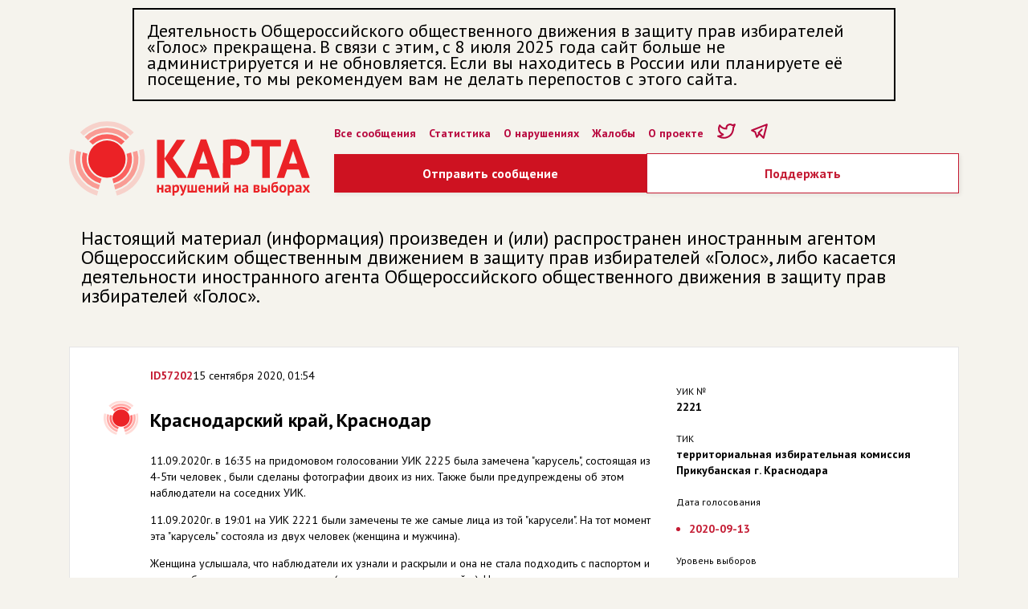

--- FILE ---
content_type: text/html; charset=utf-8
request_url: https://www.kartanarusheniy.org/messages/57202
body_size: 5971
content:
<!DOCTYPE html><html><head><meta charSet="utf-8"/><meta name="viewport" content="width=device-width"/><meta name="description" content=""/><link rel="icon" href="/favicon.ico"/><meta content="Карта нарушений на выборах" property="og:title"/><meta content="website" property="og:type"/><meta content="https://kartanarusheniy.org/images/KN_snippet2023.png" property="og:image"/><meta content="Проект движения «Голос»" property="og:site_name"/><meta content="1080872870" property="fb:admins"/><meta content="summary_large_image" name="twitter:card"/><meta content="@kartanarusheniy" name="twitter:site"/><meta content="@kartanarusheniy" name="twitter:creator"/><meta content="Карта нарушений на выборах" name="twitter:title"/><title>Краснодарский край, Краснодар - Карта нарушений на выборах</title><meta name="next-head-count" content="14"/><link rel="preload" href="/_next/static/css/a8087904ccedb119.css" as="style"/><link rel="stylesheet" href="/_next/static/css/a8087904ccedb119.css" data-n-g=""/><link rel="preload" href="/_next/static/css/f47019f4387ad62f.css" as="style"/><link rel="stylesheet" href="/_next/static/css/f47019f4387ad62f.css" data-n-p=""/><noscript data-n-css=""></noscript><script defer="" nomodule="" src="/_next/static/chunks/polyfills-0d1b80a048d4787e.js"></script><script src="/_next/static/chunks/webpack-991cf18f1ebbadbc.js" defer=""></script><script src="/_next/static/chunks/framework-4556c45dd113b893.js" defer=""></script><script src="/_next/static/chunks/main-25e5079ab4bd6ecd.js" defer=""></script><script src="/_next/static/chunks/pages/_app-cdaec7ee30cadb93.js" defer=""></script><script src="/_next/static/chunks/fe75db45-0cce1df833c6d1fd.js" defer=""></script><script src="/_next/static/chunks/393-a3062b974962d7dd.js" defer=""></script><script src="/_next/static/chunks/466-5e5d26ba6f9ad72b.js" defer=""></script><script src="/_next/static/chunks/pages/messages/%5Bid%5D-02e63b26b7481d1e.js" defer=""></script><script src="/_next/static/q_DVjKyaKd4aHWCyghw7_/_buildManifest.js" defer=""></script><script src="/_next/static/q_DVjKyaKd4aHWCyghw7_/_ssgManifest.js" defer=""></script><style data-emotion="mantine "></style></head><body><div id="__next"><div class="mantine-Container-root container kn-sz575t"><div style="max-width:950px;font-size:22px;border:2px solid black;padding:16px;box-sizing:border-box;margin:10px auto">Деятельность Общероссийского общественного движения в защиту прав избирателей «Голос» прекращена. В связи с этим, с 8 июля 2025 года сайт больше не администрируется и не обновляется. Если вы находитесь в России или планируете её посещение, то мы рекомендуем вам не делать перепостов с этого сайта.</div><div class="header"><div class="header__logo"><a href="/"><div class="mantine-Image-root kn-15po0m8"><figure class="kn-11nhzn5 mantine-Image-figure"><div class="kn-qqmv3w mantine-Image-imageWrapper"><img class="kn-wk92va mantine-Image-image" src="/_next/static/media/kn-header-logo.48166e9b.svg" alt="KN" style="object-fit:cover;width:300px;height:auto"/></div></figure></div></a></div><div class="header__right"><ul class="header__menu"><li><a href="/messages">Все сообщения</a></li><li><a href="/page/stat">Статистика</a></li><li><a href="/page/info">О нарушениях</a></li><li><a href="/page/zhaloby">Жалобы</a></li><li><a href="/page/about">О проекте</a></li><li><a href="https://twitter.com/kartanarusheniy"><svg xmlns="http://www.w3.org/2000/svg" class="icon icon-tabler icon-tabler-brand-twitter" width="25" height="25" viewBox="0 0 24 24" stroke="#b8083e" stroke-width="2" fill="none" stroke-linecap="round" stroke-linejoin="round"><path stroke="none" d="M0 0h24v24H0z" fill="none"></path><path d="M22 4.01c-1 .49 -1.98 .689 -3 .99c-1.121 -1.265 -2.783 -1.335 -4.38 -.737s-2.643 2.06 -2.62 3.737v1c-3.245 .083 -6.135 -1.395 -8 -4c0 0 -4.182 7.433 4 11c-1.872 1.247 -3.739 2.088 -6 2c3.308 1.803 6.913 2.423 10.034 1.517c3.58 -1.04 6.522 -3.723 7.651 -7.742a13.84 13.84 0 0 0 .497 -3.753c-.002 -.249 1.51 -2.772 1.818 -4.013z"></path></svg></a></li><li><a href="https://t.me/kartanarusheniy"><svg xmlns="http://www.w3.org/2000/svg" class="icon icon-tabler icon-tabler-brand-telegram" width="25" height="25" viewBox="0 0 24 24" stroke="#b8083e" stroke-width="2" fill="none" stroke-linecap="round" stroke-linejoin="round"><path stroke="none" d="M0 0h24v24H0z" fill="none"></path><path d="M15 10l-4 4l6 6l4 -16l-18 7l4 2l2 6l3 -4"></path></svg></a></li></ul><div class="mantine-Group-root kn-1lx3qdf"><div class="KnButton_buttonWrapper__9T6Zf"><a class="KnButton_button__b0G8p" href="/messages/new">Отправить сообщение</a></div><div class="KnButton_buttonWrapper__9T6Zf"><a class="KnButton_buttonSecondary__PWdBT" href="https://donate.golosinfo.org">Поддержать</a></div></div></div></div><div class="kn-1ne3752"></div><div style="margin:10px auto;padding:15px;font-size:24px;line-height:24px" class="div-gpt-ad">Настоящий материал (информация) произведен и (или) распространен иностранным агентом Общероссийским общественным движением в защиту прав избирателей «Голос», либо касается деятельности иностранного агента Общероссийского общественного движения в защиту прав избирателей «Голос».</div><div class="kn-1ne3752"></div><div class="main"><div><div style="margin:10px 0" class="CardBlock_card__a6gp9 "><div class="KnMessage_message__IYawv"><div class="mantine-Grid-root kn-nsdj"><div class="mantine-Col-root kn-k944lp"><div class="mantine-Group-root kn-6y1794"><a class="KnMessage_meta__id__uaFRk" href="/messages/57202">ID<!-- -->57202</a><span class="kn-gnzaph mantine-Group-child meta__time">15 сентября 2020, 01:54</span></div><div class="KnMessage_message__name__rT8cl"></div><div class="KnMessage_message__region__cu3yB">Краснодарский край, Краснодар</div><div><p>11.09.2020г. в 16:35 на придомовом голосовании УИК 2225 была замечена &quot;карусель&quot;, состоящая из 4-5ти человек , были сделаны фотографии двоих из них. Также были предупреждены об этом наблюдатели на соседних УИК.</p><p>11.09.2020г. в 19:01 на УИК 2221 были замечены те же самые лица из той &quot;карусели&quot;. На тот момент эта &quot;карусель&quot; состояла из двух человек (женщина и мужчина).</p><p>Женщина услышала, что наблюдатели их узнали и раскрыли и она не стала подходить с паспортом и просить бюллетень для голосования (мялась у окна и хотела уйти). Но вот мужчину, впрочем, это нисколько не смутило, правда не надолго и уже через пару секунд, как член избирательной комиссии с ПРГ УИК 2221 взяла паспорт гражданина, он поспешил удалиться с участка взяв свой паспорт.</p><p>Благодаря наблюдателям, была пресечена карусель на участке УИК 221 (школа №17, ул. Гастелло, 26)</p><p></p><p>Стоило бы отметить, что в какой-то момент, ещё на территории школы №17, женщина из карусели хотела накинуться на наблюдателя и проткнуть его ручкой, фото прилагается</p></div><div><div class="KnMessage_message__files__xHVB7">Прикрепленные файлы</div><div class="KnMessage_message__images__thumb___gYPW"><img src="https://files.kartanarusheniy.org/assets/1600124077/thumb/Фото_2.jpg" alt=""/></div><div class="KnMessage_message__images__thumb___gYPW"><img src="https://files.kartanarusheniy.org/assets/1600124077/thumb/Фото_3.jpg" alt=""/></div><div><div class="kn-wffaf4"><div style="height:300px;width:100%;display:flex;align-items:center;justify-content:center;cursor:pointer;margin-bottom:15px"><svg xmlns="http://www.w3.org/2000/svg" class="icon icon-tabler icon-tabler-brand-youtube" width="50" height="50" viewBox="0 0 24 24" stroke="white" stroke-width="2" fill="none" stroke-linecap="round" stroke-linejoin="round"><path stroke="none" d="M0 0h24v24H0z" fill="none"></path><rect x="3" y="5" width="18" height="14" rx="4"></rect><path d="M10 9l5 3l-5 3z"></path></svg></div></div></div></div></div><div class="mantine-Col-root kn-lhqgw2"><div><div class="KnMessage_meta__label__gYnAM">УИК №</div><div class="KnMessage_meta__data__NhRrS">2221</div></div><div><div class="KnMessage_meta__label__gYnAM">ТИК</div><div class="KnMessage_meta__data__NhRrS">территориальная избирательная комиссия Прикубанская г. Краснодара</div></div><div><div class="KnMessage_meta__label__gYnAM">Дата голосования</div><div class="KnMessage_meta__data__NhRrS"><ul><li>2020-09-13</li></ul></div></div><div><div class="KnMessage_meta__label__gYnAM">Уровень выборов</div><div class="KnMessage_meta__data__NhRrS"><ul><li><a>Региональные</a></li><li><a>Местные</a></li></ul></div></div><div><div class="KnMessage_meta__label__gYnAM">Нарушения в день голосования</div><div class="KnMessage_meta__data__NhRrS"><ul><li><a>Вбросы, «карусели» и т. п.</a></li><li><a>Принуждение, подвоз избирателей, контроль голосования</a></li><li><a>Иные нарушения в день голосования</a></li></ul></div></div><div><div class="KnMessage_meta__label__gYnAM">Заявитель</div><div class="KnMessage_meta__data__NhRrS">Наблюдатель</div></div></div></div></div></div><a class="mantine-Button-outline mantine-Button-root kn-1u80hpu" type="button" href="/messages/new?message_id=57202"><div class="kn-3xbgk5 mantine-Button-inner"><span class="kn-qo1k2 mantine-Button-label">Дополнить</span></div></a></div></div></div><div class="kn-1ne3752"></div><div class="Footer_footer__CSiqY"><div class="mantine-Container-root kn-sz575t"><div class="mantine-Grid-root kn-nsdj"><div class="mantine-Col-root kn-109o40z"><div class="mantine-Image-root kn-15po0m8"><figure class="kn-11nhzn5 mantine-Image-figure"><div class="kn-qqmv3w mantine-Image-imageWrapper"><img class="kn-wk92va mantine-Image-image" src="/_next/static/media/kn-logo.6829274c.svg" alt="KN" style="object-fit:cover;width:98px;height:37px"/></div></figure></div><div class="kn-1ne3752"></div><div class="mantine-Group-root kn-1tka9i"><div class="kn-1okm53s mantine-Group-child"><div class="mantine-Text-root kn-1a1th4j">Разделы сайта</div><ul><li><a href="/page/info">О нарушениях</a></li><li><a href="/page/claim">Жалобы</a></li><li><a href="/page/about">О проекте</a></li><li><a href="https://www.golosinfo.org/ru/donate">Поддержать</a></li></ul></div><div class="kn-1okm53s mantine-Group-child"><div class="mantine-Text-root kn-1a1th4j">Трансляция</div><ul><li><a href="https://t.me/kartanarusheniy">Telegram</a></li><li><a href="https://twitter.com/kartanarusheniy">Жалобы</a></li></ul></div></div></div><div class="mantine-Col-root kn-v2f093"><div class="mantine-Group-root kn-147cgkf"><a target="_blank" href="https://itunes.apple.com/ru/app/%D0%B3%D0%BE%D0%BB%D0%BE%D1%81-%D0%B7%D0%B0-%D1%87%D0%B5%D1%81%D1%82%D0%BD%D1%8B%D0%B5-%D0%B2%D1%8B%D0%B1%D0%BE%D1%80%D1%8B/id1314820785?ls=1&amp;mt=8"><div class="mantine-Image-root kn-15po0m8"><figure class="kn-11nhzn5 mantine-Image-figure"><div class="kn-qqmv3w mantine-Image-imageWrapper"><img class="kn-wk92va mantine-Image-image" src="/_next/static/media/app_store.c9121413.png" alt="appStoreImage" style="object-fit:cover;width:120px;height:auto"/></div></figure></div></a><a target="_blank" href="https://play.google.com/store/apps/details?id=com.golos&amp;utm_source=golosinfo_badge&amp;utm_campaign=golosinfo_badge&amp;pcampaignid=MKT-Other-global-all-co-prtnr-py-PartBadge-Mar2515-1"><div class="mantine-Image-root kn-15po0m8"><figure class="kn-11nhzn5 mantine-Image-figure"><div class="kn-qqmv3w mantine-Image-imageWrapper"><img class="kn-wk92va mantine-Image-image" src="/_next/static/media/google_play.4ae9f99d.png" alt="googlePlayImage" style="object-fit:cover;width:120px;height:auto"/></div></figure></div></a></div><div class="kn-1ne3752"></div><div class="mantine-Text-root kn-1isa2uc">Материалы сайта являются добровольными сообщениями пользователей о возможных нарушениях избирательных стандартов и законодательства, которые публикуются без предварительной проверки в версии пользователей с целью проверки содержащихся в них сведений и принятия мер реагирования со стороны избирательных комиссий, правоохранительных органов, средств массовой информации, политических партий и кандидатов. Материалы сайта не являются результатами опросов общественного мнения, прогнозов результатов выборов и референдумов, иных исследований, связанных с проводимыми выборами и референдумами.</div></div></div><div class="kn-1ne3752"></div><div class="mantine-Grid-root kn-nsdj"><div class="mantine-Col-root kn-109o40z"><div class="mantine-Image-root kn-15po0m8"><figure class="kn-11nhzn5 mantine-Image-figure"><div class="kn-qqmv3w mantine-Image-imageWrapper"><img class="kn-wk92va mantine-Image-image" src="/_next/static/media/golos-logo.b7d372b5.svg" alt="golosLogoImage" style="object-fit:cover;width:84px;height:auto"/></div></figure></div><div class="mantine-Text-root kn-1isa2uc">Движение «Голос» № 1 в реестре незарегистрированных общественных объединений, выполняющих функции иностранного агента. 18+<!-- --> </div></div></div></div></div></div><script id="__NEXT_DATA__" type="application/json">{"props":{"pageProps":{"message":{"id":57202,"name":null,"city":"Краснодар","region_id":26,"story_id":222,"description":"11.09.2020г. в 16:35 на придомовом голосовании УИК 2225 была замечена \"карусель\", состоящая из 4-5ти человек , были сделаны фотографии двоих из них. Также были предупреждены об этом наблюдатели на соседних УИК.\r\n11.09.2020г. в 19:01 на УИК 2221 были замечены те же самые лица из той \"карусели\". На тот момент эта \"карусель\" состояла из двух человек (женщина и мужчина).\r\nЖенщина услышала, что наблюдатели их узнали и раскрыли и она не стала подходить с паспортом и просить бюллетень для голосования (мялась у окна и хотела уйти). Но вот мужчину, впрочем, это нисколько не смутило, правда не надолго и уже через пару секунд, как член избирательной комиссии с ПРГ УИК 2221 взяла паспорт гражданина, он поспешил удалиться с участка взяв свой паспорт.\r\nБлагодаря наблюдателям, была пресечена карусель на участке УИК 221 (школа №17, ул. Гастелло, 26)\r\n\r\nСтоило бы отметить, что в какой-то момент, ещё на территории школы №17, женщина из карусели хотела накинуться на наблюдателя и проткнуть его ручкой, фото прилагается","uik":"2221","ustatus":"Наблюдатель","wuiki_tik_name":"территориальная избирательная комиссия Прикубанская г. Краснодара","reaction":"","reaction_official":"","created_at":"2020-09-14T22:54:38.039Z","lat":45.036035,"lng":38.97457060000001,"regions":{"id":26,"name":"Краснодарский край"},"stories":{"id":222,"name":"2020-09-13"},"assets":[{"name":null,"kind":"image","asset_unique_prefix":"1600124077","asset_file_name":"Фото_2.png","group":"default","link":null},{"name":null,"kind":"image","asset_unique_prefix":"1600124077","asset_file_name":"Фото_3.png","group":"default","link":null},{"name":null,"kind":"video","asset_unique_prefix":"1600124077","asset_file_name":null,"group":"default","link":"https://www.youtube.com/watch?v=p8mL4zY4eLQ"}],"taggings":[{"tags":{"id":2,"name":"02. Региональные","tag_groups":{"id":1,"name":"Уровень выборов"}}},{"tags":{"id":3,"name":"03. Местные","tag_groups":{"id":1,"name":"Уровень выборов"}}},{"tags":{"id":44,"name":"04. Вбросы, «карусели» и т. п.","tag_groups":{"id":9,"name":"Нарушения в день голосования"}}},{"tags":{"id":47,"name":"07. Принуждение, подвоз избирателей, контроль голосования","tag_groups":{"id":9,"name":"Нарушения в день голосования"}}},{"tags":{"id":50,"name":"09. Иные нарушения в день голосования","tag_groups":{"id":9,"name":"Нарушения в день голосования"}}}],"message_id":null,"_count":{"assets":3,"other_messages":0,"similars":10,"taggings":5}}},"__N_SSP":true},"page":"/messages/[id]","query":{"id":"57202"},"buildId":"q_DVjKyaKd4aHWCyghw7_","runtimeConfig":{"apiHost":"http://localhost:3000","recaptchaPublicKey":"6LcBiigTAAAAAI9-MkDgz_Bvj4uiXQ-zB5RoEuW9"},"isFallback":false,"gssp":true,"customServer":true,"scriptLoader":[{"src":"https://www.googletagmanager.com/gtag/js?id=UA-3608435-8","strategy":"afterInteractive"},{"id":"google-analytics","strategy":"afterInteractive","children":"\n          window.dataLayer = window.dataLayer || [];\n          function gtag(){window.dataLayer.push(arguments);}\n          gtag('js', new Date());\n\n          gtag('config', 'UA-3608435-8');\n        "}]}</script><script defer src="https://static.cloudflareinsights.com/beacon.min.js/vcd15cbe7772f49c399c6a5babf22c1241717689176015" integrity="sha512-ZpsOmlRQV6y907TI0dKBHq9Md29nnaEIPlkf84rnaERnq6zvWvPUqr2ft8M1aS28oN72PdrCzSjY4U6VaAw1EQ==" data-cf-beacon='{"version":"2024.11.0","token":"85a380ea80cf47aca6e5901ab15e96b5","r":1,"server_timing":{"name":{"cfCacheStatus":true,"cfEdge":true,"cfExtPri":true,"cfL4":true,"cfOrigin":true,"cfSpeedBrain":true},"location_startswith":null}}' crossorigin="anonymous"></script>
</body></html>

--- FILE ---
content_type: text/css; charset=UTF-8
request_url: https://www.kartanarusheniy.org/_next/static/css/a8087904ccedb119.css
body_size: 586
content:
@import url("https://fonts.googleapis.com/css2?family=PT+Sans:wght@400;700&display=swap");body,html{padding:0;margin:0;font-family:PT Sans,Helvetica Neue,Arial,Helvetica,sans-serif;background-color:#f5f3ed;font-size:14px;line-height:20px}*{box-sizing:border-box}a,a:visited{color:#b8083e;text-decoration:none;cursor:pointer}.header{display:flex;flex-direction:row}.header__logo{margin-top:15px;width:323px}.header__right{width:100%;margin:0 0 0 30px}.header__buttons{display:flex;justify-items:stretch;margin:13px 0 0}ul.header__menu{display:flex;flex-wrap:wrap;align-items:center;margin:15px 0 10px;padding:0;list-style:none;font-size:14px;line-height:20px}ul.header__menu li{display:inline-block;margin-right:16px;font-weight:600}ul.header__menu a{font-weight:600;color:#b8083e;text-decoration:none}.cluster__marker{background:url(/images/marker-icon.png);text-align:center;font-weight:700;line-height:48px}.leaflet-popup-content-wrapper{border-radius:3px!important}.collapse{margin:30px 0 0}.collapse__toggle{color:#b8083e;cursor:pointer}.page__text{margin:0 auto;max-width:640px;font-size:18px;line-height:26px}.important__block{padding:25px 40px 25px 100px}.important__block__title{font-size:16px;line-height:17px;font-weight:600;margin:5px 10px 10px -100px;padding:15px 0 15px 100px;background-image:url(/images/marker.svg);background-repeat:no-repeat;background-position:40px 0}.important__link{font-weight:700}@media (max-width:640px){.container{width:auto}.header{display:flex;flex-wrap:wrap;flex-direction:row}.page__text{margin-left:0;font-size:16px;line-height:22px}}.Footer_footer__CSiqY{background-color:#ea1d27;color:#fff;padding:50px 0 30px}.Footer_footer__CSiqY a{color:#fff}.Footer_footer__CSiqY ul{padding:0;margin:0}.Footer_footer__CSiqY li{list-style:none}.KnButton_buttonWrapper__9T6Zf{display:flex;flex-direction:column;align-items:center;width:100%}.KnButton_button__b0G8p{text-decoration:none;display:block;background-color:#ce1221;color:#fff;text-align:center;white-space:nowrap;line-height:48px;font-weight:600;font-size:16px;box-shadow:2px 2px 5px 0 rgba(0,0,0,.07);width:100%;padding:0 16px}a.KnButton_button__b0G8p{color:#fff}.KnButton_buttonSecondary__PWdBT{text-decoration:none;display:block;color:#fff;text-align:center;white-space:nowrap;line-height:48px;width:100%;box-shadow:2px 2px 5px 0 rgba(0,0,0,.07);border:1px solid #c41b33;font-size:16px;background-color:#fff;font-weight:600;color:#c41b33;padding:0 16px;margin:0 auto}

--- FILE ---
content_type: text/css; charset=UTF-8
request_url: https://www.kartanarusheniy.org/_next/static/css/f47019f4387ad62f.css
body_size: 1644
content:
.CardBlock_card__a6gp9{background-color:#fff;border:1px solid #e5e5e5}
/*! PhotoSwipe main CSS by Dmytro Semenov | photoswipe.com */.pswp{--pswp-bg:#000;--pswp-placeholder-bg:#222;--pswp-root-z-index:100000;--pswp-preloader-color:rgba(79,79,79,.4);--pswp-preloader-color-secondary:hsla(0,0%,100%,.9);--pswp-icon-color:#fff;--pswp-icon-color-secondary:#4f4f4f;--pswp-icon-stroke-color:#4f4f4f;--pswp-icon-stroke-width:2px;--pswp-error-text-color:var(--pswp-icon-color);position:fixed;top:0;left:0;width:100%;height:100%;z-index:var(--pswp-root-z-index);display:none;touch-action:none;opacity:.003;contain:layout style size;-webkit-tap-highlight-color:rgba(0,0,0,0)}.pswp,.pswp:focus{outline:0}.pswp *{box-sizing:border-box}.pswp img{max-width:none}.pswp--open{display:block}.pswp,.pswp__bg{transform:translateZ(0);will-change:opacity}.pswp__bg{opacity:.005;background:var(--pswp-bg)}.pswp,.pswp__scroll-wrap{overflow:hidden}.pswp__bg,.pswp__container,.pswp__content,.pswp__img,.pswp__item,.pswp__scroll-wrap,.pswp__zoom-wrap{position:absolute;top:0;left:0;width:100%;height:100%}.pswp__img,.pswp__zoom-wrap{width:auto;height:auto}.pswp--click-to-zoom.pswp--zoom-allowed .pswp__img{cursor:zoom-in}.pswp--click-to-zoom.pswp--zoomed-in .pswp__img{cursor:move;cursor:-webkit-grab;cursor:grab}.pswp--click-to-zoom.pswp--zoomed-in .pswp__img:active{cursor:-webkit-grabbing;cursor:grabbing}.pswp--no-mouse-drag.pswp--zoomed-in .pswp__img,.pswp--no-mouse-drag.pswp--zoomed-in .pswp__img:active,.pswp__img{cursor:zoom-out}.pswp__button,.pswp__container,.pswp__counter,.pswp__img{-webkit-user-select:none;-moz-user-select:none;-ms-user-select:none;user-select:none}.pswp__item{z-index:1;overflow:hidden}.pswp__hidden{display:none!important}.pswp__content{pointer-events:none}.pswp__content>*{pointer-events:auto}.pswp__error-msg-container{display:grid}.pswp__error-msg{margin:auto;font-size:1em;line-height:1;color:var(--pswp-error-text-color)}.pswp .pswp__hide-on-close{opacity:.005;will-change:opacity;transition:opacity var(--pswp-transition-duration) cubic-bezier(.4,0,.22,1);z-index:10;pointer-events:none}.pswp--ui-visible .pswp__hide-on-close{opacity:1;pointer-events:auto}.pswp__button{position:relative;display:block;width:50px;height:60px;padding:0;margin:0;overflow:hidden;cursor:pointer;background:none;border:0;box-shadow:none;opacity:.85;-webkit-appearance:none;-webkit-touch-callout:none}.pswp__button:active,.pswp__button:focus,.pswp__button:hover{transition:none;padding:0;background:none;border:0;box-shadow:none;opacity:1}.pswp__button:disabled{opacity:.3;cursor:auto}.pswp__icn{fill:var(--pswp-icon-color);color:var(--pswp-icon-color-secondary);position:absolute;top:14px;left:9px;width:32px;height:32px;overflow:hidden;pointer-events:none}.pswp__icn-shadow{stroke:var(--pswp-icon-stroke-color);stroke-width:var(--pswp-icon-stroke-width);fill:none}.pswp__icn:focus{outline:0}.pswp__img--with-bg,div.pswp__img--placeholder{background:var(--pswp-placeholder-bg)}.pswp__top-bar{position:absolute;left:0;top:0;width:100%;height:60px;display:flex;flex-direction:row;justify-content:flex-end;z-index:10;pointer-events:none!important}.pswp__top-bar>*{pointer-events:auto;will-change:opacity}.pswp__button--close{margin-right:6px}.pswp__button--arrow{position:absolute;top:0;width:75px;height:100px;top:50%;margin-top:-50px}.pswp__button--arrow:disabled{display:none;cursor:default}.pswp__button--arrow .pswp__icn{top:50%;margin-top:-30px;width:60px;height:60px;background:none;border-radius:0}.pswp--one-slide .pswp__button--arrow{display:none}.pswp--touch .pswp__button--arrow{visibility:hidden}.pswp--has_mouse .pswp__button--arrow{visibility:visible}.pswp__button--arrow--prev{right:auto;left:0}.pswp__button--arrow--next{right:0}.pswp__button--arrow--next .pswp__icn{left:auto;right:14px;transform:scaleX(-1)}.pswp__button--zoom{display:none}.pswp--zoom-allowed .pswp__button--zoom{display:block}.pswp--zoomed-in .pswp__zoom-icn-bar-v{display:none}.pswp__preloader{position:relative;overflow:hidden;width:50px;height:60px;margin-right:auto}.pswp__preloader .pswp__icn{opacity:0;transition:opacity .2s linear;-webkit-animation:pswp-clockwise .6s linear infinite;animation:pswp-clockwise .6s linear infinite}.pswp__preloader--active .pswp__icn{opacity:.85}@-webkit-keyframes pswp-clockwise{0%{transform:rotate(0deg)}to{transform:rotate(1turn)}}@keyframes pswp-clockwise{0%{transform:rotate(0deg)}to{transform:rotate(1turn)}}.pswp__counter{height:30px;margin:15px 0 0 20px;font-size:14px;line-height:30px;color:var(--pswp-icon-color);text-shadow:1px 1px 3px var(--pswp-icon-color-secondary);opacity:.85}.pswp--one-slide .pswp__counter{display:none}.KnMessage_message__IYawv{padding:25px 40px 25px 100px;margin:0 0 5px}.KnMessage_message__name__rT8cl{font-size:16px;line-height:19px;font-weight:600;margin:20px 0 0}.KnMessage_message__region__cu3yB{background-image:url(/_next/static/media/kn-marker.a41c5312.png);font-size:24px;line-height:22px;font-weight:600;margin:5px 10px 10px -100px;padding:15px 0 15px 100px;background-repeat:no-repeat;background-position:40px 0}.KnMessage_meta__label__gYnAM{margin:20px 0 0;font-size:12px;line-height:19px}.KnMessage_meta__data__NhRrS{font-weight:700}.KnMessage_meta__data__NhRrS ul{color:#c41b33;padding:0 1.2em}.KnMessage_message__files__xHVB7{background-image:url(/_next/static/media/attach.d6b05fac.svg)}.KnMessage_message__ext_link__ChCSI,.KnMessage_message__files__xHVB7{font-weight:700;margin:15px 0;padding:0 0 0 28px;background-repeat:no-repeat;background-position:0 -2px}.KnMessage_message__ext_link_a__1NPCe{overflow:hidden;text-overflow:ellipsis;white-space:nowrap;display:block}.KnMessage_message__expand__Hpz5G{background-image:url(/_next/static/media/expand.ef3e04e1.svg)}.KnMessage_message__collapse__PBOy2,.KnMessage_message__expand__Hpz5G{cursor:pointer;color:#c41b33;font-weight:700;margin:15px 0;padding:0 0 0 28px;background-repeat:no-repeat;background-position:0 -2px}.KnMessage_message__collapse__PBOy2{background-image:url(/_next/static/media/collapse.29ad67da.svg)}.KnMessage_meta__id__uaFRk{font-weight:700;color:#c41b33;text-decoration:none}.KnMessage_message__images__thumb___gYPW img{display:block}.KnMessage_message__images__thumb___gYPW{border:1px solid #d0d0d0;display:inline-block;margin:0 5px 5px 0;cursor:pointer}.KnMessage_message__images__wrap__OcS3y img{max-width:100%}.KnMessage_message__images__wrap__OcS3y{margin:50px;display:flex;justify-content:center}.KnMessage_kn__msg_reaction__kTdwK{border-top:2px solid #ccc;background-color:#fff8e4;padding:10px 5px 5px 15px;margin:15px 0}.KnMessage_kn__msg_reaction__title__IiFtA{font-weight:700}@media (max-width:640px){.KnMessage_message__IYawv{padding:25px 40px 25px 30px;margin:0 0 5px}.KnMessage_message__region__cu3yB{background-image:url(/_next/static/media/kn-marker.a41c5312.png);background-size:35px 35px;font-size:18px;line-height:20px;font-weight:600;margin:5px 10px 10px -50px;padding:15px 0 15px 50px;background-repeat:no-repeat;background-position:25px 0}}

--- FILE ---
content_type: text/css; charset=UTF-8
request_url: https://www.kartanarusheniy.org/_next/static/css/998b16cced99aa60.css
body_size: -373
content:
.CardBlock_card__a6gp9{background-color:#fff;border:1px solid #e5e5e5}

--- FILE ---
content_type: text/css; charset=UTF-8
request_url: https://www.kartanarusheniy.org/_next/static/css/f47019f4387ad62f.css
body_size: 1738
content:
.CardBlock_card__a6gp9{background-color:#fff;border:1px solid #e5e5e5}
/*! PhotoSwipe main CSS by Dmytro Semenov | photoswipe.com */.pswp{--pswp-bg:#000;--pswp-placeholder-bg:#222;--pswp-root-z-index:100000;--pswp-preloader-color:rgba(79,79,79,.4);--pswp-preloader-color-secondary:hsla(0,0%,100%,.9);--pswp-icon-color:#fff;--pswp-icon-color-secondary:#4f4f4f;--pswp-icon-stroke-color:#4f4f4f;--pswp-icon-stroke-width:2px;--pswp-error-text-color:var(--pswp-icon-color);position:fixed;top:0;left:0;width:100%;height:100%;z-index:var(--pswp-root-z-index);display:none;touch-action:none;opacity:.003;contain:layout style size;-webkit-tap-highlight-color:rgba(0,0,0,0)}.pswp,.pswp:focus{outline:0}.pswp *{box-sizing:border-box}.pswp img{max-width:none}.pswp--open{display:block}.pswp,.pswp__bg{transform:translateZ(0);will-change:opacity}.pswp__bg{opacity:.005;background:var(--pswp-bg)}.pswp,.pswp__scroll-wrap{overflow:hidden}.pswp__bg,.pswp__container,.pswp__content,.pswp__img,.pswp__item,.pswp__scroll-wrap,.pswp__zoom-wrap{position:absolute;top:0;left:0;width:100%;height:100%}.pswp__img,.pswp__zoom-wrap{width:auto;height:auto}.pswp--click-to-zoom.pswp--zoom-allowed .pswp__img{cursor:zoom-in}.pswp--click-to-zoom.pswp--zoomed-in .pswp__img{cursor:move;cursor:-webkit-grab;cursor:grab}.pswp--click-to-zoom.pswp--zoomed-in .pswp__img:active{cursor:-webkit-grabbing;cursor:grabbing}.pswp--no-mouse-drag.pswp--zoomed-in .pswp__img,.pswp--no-mouse-drag.pswp--zoomed-in .pswp__img:active,.pswp__img{cursor:zoom-out}.pswp__button,.pswp__container,.pswp__counter,.pswp__img{-webkit-user-select:none;-moz-user-select:none;-ms-user-select:none;user-select:none}.pswp__item{z-index:1;overflow:hidden}.pswp__hidden{display:none!important}.pswp__content{pointer-events:none}.pswp__content>*{pointer-events:auto}.pswp__error-msg-container{display:grid}.pswp__error-msg{margin:auto;font-size:1em;line-height:1;color:var(--pswp-error-text-color)}.pswp .pswp__hide-on-close{opacity:.005;will-change:opacity;transition:opacity var(--pswp-transition-duration) cubic-bezier(.4,0,.22,1);z-index:10;pointer-events:none}.pswp--ui-visible .pswp__hide-on-close{opacity:1;pointer-events:auto}.pswp__button{position:relative;display:block;width:50px;height:60px;padding:0;margin:0;overflow:hidden;cursor:pointer;background:none;border:0;box-shadow:none;opacity:.85;-webkit-appearance:none;-webkit-touch-callout:none}.pswp__button:active,.pswp__button:focus,.pswp__button:hover{transition:none;padding:0;background:none;border:0;box-shadow:none;opacity:1}.pswp__button:disabled{opacity:.3;cursor:auto}.pswp__icn{fill:var(--pswp-icon-color);color:var(--pswp-icon-color-secondary);position:absolute;top:14px;left:9px;width:32px;height:32px;overflow:hidden;pointer-events:none}.pswp__icn-shadow{stroke:var(--pswp-icon-stroke-color);stroke-width:var(--pswp-icon-stroke-width);fill:none}.pswp__icn:focus{outline:0}.pswp__img--with-bg,div.pswp__img--placeholder{background:var(--pswp-placeholder-bg)}.pswp__top-bar{position:absolute;left:0;top:0;width:100%;height:60px;display:flex;flex-direction:row;justify-content:flex-end;z-index:10;pointer-events:none!important}.pswp__top-bar>*{pointer-events:auto;will-change:opacity}.pswp__button--close{margin-right:6px}.pswp__button--arrow{position:absolute;top:0;width:75px;height:100px;top:50%;margin-top:-50px}.pswp__button--arrow:disabled{display:none;cursor:default}.pswp__button--arrow .pswp__icn{top:50%;margin-top:-30px;width:60px;height:60px;background:none;border-radius:0}.pswp--one-slide .pswp__button--arrow{display:none}.pswp--touch .pswp__button--arrow{visibility:hidden}.pswp--has_mouse .pswp__button--arrow{visibility:visible}.pswp__button--arrow--prev{right:auto;left:0}.pswp__button--arrow--next{right:0}.pswp__button--arrow--next .pswp__icn{left:auto;right:14px;transform:scaleX(-1)}.pswp__button--zoom{display:none}.pswp--zoom-allowed .pswp__button--zoom{display:block}.pswp--zoomed-in .pswp__zoom-icn-bar-v{display:none}.pswp__preloader{position:relative;overflow:hidden;width:50px;height:60px;margin-right:auto}.pswp__preloader .pswp__icn{opacity:0;transition:opacity .2s linear;-webkit-animation:pswp-clockwise .6s linear infinite;animation:pswp-clockwise .6s linear infinite}.pswp__preloader--active .pswp__icn{opacity:.85}@-webkit-keyframes pswp-clockwise{0%{transform:rotate(0deg)}to{transform:rotate(1turn)}}@keyframes pswp-clockwise{0%{transform:rotate(0deg)}to{transform:rotate(1turn)}}.pswp__counter{height:30px;margin:15px 0 0 20px;font-size:14px;line-height:30px;color:var(--pswp-icon-color);text-shadow:1px 1px 3px var(--pswp-icon-color-secondary);opacity:.85}.pswp--one-slide .pswp__counter{display:none}.KnMessage_message__IYawv{padding:25px 40px 25px 100px;margin:0 0 5px}.KnMessage_message__name__rT8cl{font-size:16px;line-height:19px;font-weight:600;margin:20px 0 0}.KnMessage_message__region__cu3yB{background-image:url(/_next/static/media/kn-marker.a41c5312.png);font-size:24px;line-height:22px;font-weight:600;margin:5px 10px 10px -100px;padding:15px 0 15px 100px;background-repeat:no-repeat;background-position:40px 0}.KnMessage_meta__label__gYnAM{margin:20px 0 0;font-size:12px;line-height:19px}.KnMessage_meta__data__NhRrS{font-weight:700}.KnMessage_meta__data__NhRrS ul{color:#c41b33;padding:0 1.2em}.KnMessage_message__files__xHVB7{background-image:url(/_next/static/media/attach.d6b05fac.svg)}.KnMessage_message__ext_link__ChCSI,.KnMessage_message__files__xHVB7{font-weight:700;margin:15px 0;padding:0 0 0 28px;background-repeat:no-repeat;background-position:0 -2px}.KnMessage_message__ext_link_a__1NPCe{overflow:hidden;text-overflow:ellipsis;white-space:nowrap;display:block}.KnMessage_message__expand__Hpz5G{background-image:url(/_next/static/media/expand.ef3e04e1.svg)}.KnMessage_message__collapse__PBOy2,.KnMessage_message__expand__Hpz5G{cursor:pointer;color:#c41b33;font-weight:700;margin:15px 0;padding:0 0 0 28px;background-repeat:no-repeat;background-position:0 -2px}.KnMessage_message__collapse__PBOy2{background-image:url(/_next/static/media/collapse.29ad67da.svg)}.KnMessage_meta__id__uaFRk{font-weight:700;color:#c41b33;text-decoration:none}.KnMessage_message__images__thumb___gYPW img{display:block}.KnMessage_message__images__thumb___gYPW{border:1px solid #d0d0d0;display:inline-block;margin:0 5px 5px 0;cursor:pointer}.KnMessage_message__images__wrap__OcS3y img{max-width:100%}.KnMessage_message__images__wrap__OcS3y{margin:50px;display:flex;justify-content:center}.KnMessage_kn__msg_reaction__kTdwK{border-top:2px solid #ccc;background-color:#fff8e4;padding:10px 5px 5px 15px;margin:15px 0}.KnMessage_kn__msg_reaction__title__IiFtA{font-weight:700}@media (max-width:640px){.KnMessage_message__IYawv{padding:25px 40px 25px 30px;margin:0 0 5px}.KnMessage_message__region__cu3yB{background-image:url(/_next/static/media/kn-marker.a41c5312.png);background-size:35px 35px;font-size:18px;line-height:20px;font-weight:600;margin:5px 10px 10px -50px;padding:15px 0 15px 50px;background-repeat:no-repeat;background-position:25px 0}}

--- FILE ---
content_type: text/css; charset=UTF-8
request_url: https://www.kartanarusheniy.org/_next/static/css/36ae31f699b307f2.css
body_size: -130
content:
.CardBlock_card__a6gp9{background-color:#fff;border:1px solid #e5e5e5}.KnFilter_filter__bw2UC{margin:30px 0 0}.KnFilter_filter__bw2UC label{font-weight:800}.KnFilter_buttons__xF679{margin:30px 0 0}.KnFilter_button__DGkgX{box-shadow:2px 2px 5px 0 rgba(0,0,0,.07);border:1px solid #c41b33;font-size:16px;background-color:#fff;font-weight:600;line-height:28px;color:#c41b33;padding:10px 16px;cursor:pointer}

--- FILE ---
content_type: image/svg+xml
request_url: https://www.kartanarusheniy.org/_next/static/media/attach.d6b05fac.svg
body_size: 385
content:
<?xml version="1.0" encoding="utf-8"?>
<!-- Generator: Adobe Illustrator 16.0.3, SVG Export Plug-In . SVG Version: 6.00 Build 0)  -->
<!DOCTYPE svg PUBLIC "-//W3C//DTD SVG 1.1//EN" "http://www.w3.org/Graphics/SVG/1.1/DTD/svg11.dtd">
<svg version="1.1" id="Layer_1" xmlns="http://www.w3.org/2000/svg" xmlns:xlink="http://www.w3.org/1999/xlink" x="0px" y="0px"
	 width="22px" height="22px" viewBox="0 0 22 22" enable-background="new 0 0 22 22" xml:space="preserve">
<path fill-rule="evenodd" clip-rule="evenodd" d="M10.505,2.087c5.216,0,9.444,4.229,9.444,9.444s-4.229,9.445-9.444,9.445
	c-5.216,0-9.445-4.229-9.445-9.445S5.289,2.087,10.505,2.087z"/>
<path fill="#FFFFFF" d="M10.496,16.873c-0.984,0-1.791-0.288-2.203-0.533c-1.354-0.803-1.459-1.878-1.459-2.189v-2.997h1.18v2.997
	c0,0.109,0.042,0.677,0.881,1.174c0.015,0.008,1.511,0.841,3.279-0.023c0.542-0.264,0.824-0.89,0.824-1.151V7.814
	c0-0.31-0.122-0.49-0.464-0.688c-0.582-0.337-1.556-0.334-2.172,0.006c-0.266,0.147-0.445,0.421-0.445,0.682v4.282
	c0,0.117,0,0.336,0.51,0.336c0.44,0,0.44-0.105,0.44-0.336V9.27h1.18v2.826c0,0.949-0.605,1.516-1.62,1.516
	c-1.011,0-1.69-0.609-1.69-1.516V7.814c0-0.698,0.404-1.355,1.054-1.715c0.988-0.545,2.391-0.542,3.334,0.006
	c0.26,0.15,1.053,0.609,1.053,1.709v6.337c0,0.731-0.556,1.758-1.486,2.212C11.923,16.738,11.168,16.873,10.496,16.873z"/>
<rect id="_x3C_Slice_x3E__4_" x="0.021" fill="none" width="22" height="22"/>
</svg>


--- FILE ---
content_type: application/javascript; charset=UTF-8
request_url: https://www.kartanarusheniy.org/_next/static/chunks/314-668ecdaa7fef109e.js
body_size: 6937
content:
(self.webpackChunk_N_E=self.webpackChunk_N_E||[]).push([[314],{9967:function(e,t,n){"use strict";var a=n(1799),r=n(9396),i=n(9534),o=n(5893),l=n(8622),d=n.n(l);t.Z=function(e){var t,n=e.children,l=(0,i.Z)(e,["children"]),c=[d().card,null!==(t=l.className)&&void 0!==t?t:""].join(" ");return(0,o.jsx)("div",(0,r.Z)((0,a.Z)({},l),{className:c,children:n}))}},1314:function(e,t,n){"use strict";n.d(t,{Z:function(){return E}});var a=n(7568),r=n(1799),i=n(9396),o=n(797),l=n(4051),d=n.n(l),c=n(5893),s=n(4341),u=n(2416),m=n(6269),_=n(8233),p=n(941),g=n(5121),y=n(112),h=n(9539),f=n(3726),x=n(6668),v=n(5108),b=n(5894),j=n(3131),z=n(4714),k=n(6242),w=n(9669),Z=n.n(w),F=n(9615),N=(n(600),n(1028)),C=function(e){var t=e.opened,n=e.setOpen,a=e.title,r=e.children;return(0,c.jsxs)("div",{className:"collapse",children:[(0,c.jsxs)("div",{className:"collapse__toggle",onClick:function(){return n(!t)},children:[t?"\u25b2":"\u25bc"," ",a]}),(0,c.jsx)(N.U,{in:t,children:r})]})},P=n(1465),M=n(9967),O=function(e,t){var n=t.length;if(0===e)return t[0];var a=e>10&&e<20,r=e%10===1;return n<4?!a&&r?t[1]:t[2]:!a&&r?t[1]:!a&&e%10>=2&&e%10<=4||n<4?t[2]:t[3]},S=n(3148),D=n(892),K=n(1384),I=n(7294),V=n(874),q=n.n(V),W=n(3471),Q=n(1511),T=n(7319),Y=n(9759),A=n(2464),E=function(e){var t=e.children,n=(0,S.c)({schema:(0,D.F)(K.g6),initialValues:{story_id:null,q:"",region:null,dateRange:[null,null],attachmentKinds:[],tik:"",uik:"",tags:[],ids:[]}}),l={data:[],coordinates:[],_count:{_all:0}},w=(0,I.useState)(!1),N=w[0],V=w[1],E=(0,I.useState)(1),R=E[0],U=E[1],X=(0,i.Z)((0,r.Z)({},n.values),{q:(0,Y.c)(n.values.q,1e3)[0]}),B=(0,W.useQuery)(["stories"],(0,a.Z)(d().mark((function e(){var t,a,r;return d().wrap((function(e){for(;;)switch(e.prev=e.next){case 0:return e.next=3,Z().get("/api/stories");case 3:return a=e.sent,r="".concat(null===(t=a.data)||void 0===t?void 0:t[0].id),n.setFieldValue("story_id",r),e.abrupt("return",a.data);case 7:case"end":return e.stop()}}),e)}))),{initialData:[],refetchOnWindowFocus:!1}),G=(0,W.useQuery)(["stories",n.values.story_id],(0,a.Z)(d().mark((function e(){var t,a,r;return d().wrap((function(e){for(;;)switch(e.prev=e.next){case 0:return a=n.values.story_id||(null===(t=B.data)||void 0===t?void 0:t[0].id),e.next=4,Z().get("/api/stories/".concat(a));case 4:return r=e.sent,e.abrupt("return",r.data);case 6:case"end":return e.stop()}}),e)}))),{initialData:null,enabled:B.isFetched,refetchOnWindowFocus:!1}),H=n.onSubmit((function(e){ae(e)})),J=(0,W.useQuery)(["messages",R,X],(0,a.Z)(d().mark((function e(){var t,a;return d().wrap((function(e){for(;;)switch(e.prev=e.next){case 0:return t=25*(R-1),e.next=3,Z().post("/api/messages?skip=".concat(t),n.values);case 3:return a=e.sent,e.abrupt("return",a.data);case 5:case"end":return e.stop()}}),e)}))),{initialData:l,keepPreviousData:!0,cacheTime:15e3,enabled:G.isFetched,refetchOnWindowFocus:!1,refetchOnMount:!1}),L=(J.isLoading,J.isFetching),$=J.isFetched,ee=(J.isSuccess,J.error,J.data),te=void 0===ee?l:ee,ne=(0,W.useQuery)(["importantMessages",R,X],(0,a.Z)(d().mark((function e(){var t;return d().wrap((function(e){for(;;)switch(e.prev=e.next){case 0:return e.next=2,Z().post("/api/messages",{story_id:n.values.story_id,important:!0});case 2:return t=e.sent,e.abrupt("return",t.data);case 4:case"end":return e.stop()}}),e)}))),{initialData:[],keepPreviousData:!0,cacheTime:5e3,enabled:G.isFetched&&$,refetchOnWindowFocus:!1,refetchOnMount:!1}).data,ae=function(){var e=(0,a.Z)(d().mark((function e(t){return d().wrap((function(e){for(;;)switch(e.prev=e.next){case 0:U(1);case 1:case"end":return e.stop()}}),e)})));return function(t){return e.apply(this,arguments)}}();(0,I.useEffect)((function(){ae(n.values)}),[n.values]);var re=(0,c.jsx)(c.Fragment,{children:(0,c.jsx)(s.t,{page:R,onChange:function(e){U(e),window.scrollTo(0,0)},total:Math.ceil(te._count._all/25)})});return(0,c.jsxs)(c.Fragment,{children:[(0,c.jsx)(M.Z,{style:{padding:"25px 40px"},children:(0,c.jsxs)("form",{onSubmit:function(e){return H(e)},children:[(0,c.jsxs)(u.r,{columns:2,children:[(0,c.jsx)(u.r.Col,{span:2,xs:1,children:(0,c.jsx)(m.Ph,(0,r.Z)({zIndex:1e4,size:"lg",style:{width:"100%"},radius:0,clearable:!0,placeholder:"\u0412\u0441\u0435 \u0434\u043d\u0438 \u0433\u043e\u043b\u043e\u0441\u043e\u0432\u0430\u043d\u0438\u044f",data:B.data.map((function(e){return{value:"".concat(e.id),label:"".concat((0,A.Z)(e.name).format("D MMMM YYYY")," | ").concat(e.count," ").concat(O(e.count,["\u0441\u043e\u043e\u0431\u0449\u0435\u043d\u0438\u0439","\u0441\u043e\u043e\u0431\u0449\u0435\u043d\u0438\u0435","\u0441\u043e\u043e\u0431\u0449\u0435\u043d\u0438\u044f","\u0441\u043e\u043e\u0431\u0449\u0435\u043d\u0438\u0439"])," \u043e \u0432\u043e\u0437\u043c\u043e\u0436\u043d\u044b\u0445 \u043d\u0430\u0440\u0443\u0448\u0435\u043d\u0438\u044f\u0445")}}))},n.getInputProps("story_id")))}),(0,c.jsx)(u.r.Col,{span:2,xs:1,children:(0,c.jsx)(_.o,(0,r.Z)({placeholder:"\u043f\u043e\u0438\u0441\u043a \u043f\u043e \u0442\u0435\u043a\u0441\u0442\u0443 \u0441\u043e\u043e\u0431\u0449\u0435\u043d\u0438\u044f",size:"lg",style:{width:"100%"},rightSection:n.values.q&&(0,c.jsx)(p.P,{"aria-label":"Clear",size:"lg",variant:"transparent",onClick:function(){return n.setFieldValue("q","")}})},n.getInputProps("q")))})]}),(0,c.jsxs)("div",{children:[!!n.values.ids.length&&$&&(0,c.jsxs)(g.b,{icon:(0,c.jsx)(Q.Z,{size:16}),color:"yellow",children:["\u0412\u044b\u0431\u0440\u0430\u043d\u043e ".concat(te._count._all," ").concat(O(te._count._all,["\u0441\u043e\u043e\u0431\u0449\u0435\u043d\u0438\u0439","\u0441\u043e\u043e\u0431\u0449\u0435\u043d\u0438\u0435","\u0441\u043e\u043e\u0431\u0449\u0435\u043d\u0438\u044f","\u0441\u043e\u043e\u0431\u0449\u0435\u043d\u0438\u0439"])," "),(0,c.jsx)(y.x,{component:"a",variant:"link",onClick:function(){return n.setFieldValue("ids",[])},className:"link",children:"\u041e\u0442\u043c\u0435\u043d\u0438\u0442\u044c"})]}),(0,c.jsxs)(C,{title:"\u0412\u0441\u0435 \u0444\u0438\u043b\u044c\u0442\u0440\u044b",opened:N,setOpen:V,children:[(0,c.jsx)(h.T,{h:"lg"}),(0,c.jsx)("div",{className:"filter",children:(0,c.jsxs)(f.K,{children:[(0,c.jsxs)(u.r,{grow:!0,align:"flex-start",columns:3,children:[(0,c.jsx)(u.r.Col,{span:3,xs:1,children:(0,c.jsx)(x.S,{label:P.KM.u2,children:(0,c.jsx)(m.Ph,(0,r.Z)({searchable:!0,clearable:!0,nothingFound:"No options",data:P.KM.VO.sort((function(e,t){return e.auto_code-t.auto_code})).sort((function(e,t){return t.priority-e.priority})).map((function(e){return{value:"".concat(e.id),label:e.name}}))},n.getInputProps("region")))})}),(0,c.jsx)(u.r.Col,{span:3,xs:1,children:(0,c.jsx)(x.S,{label:P.N6.u2,children:(0,c.jsx)(F.Dw,(0,i.Z)((0,r.Z)({icon:(0,c.jsx)(T.Z,{size:16})},n.getInputProps("dateRange")),{openDropdownOnClear:!1}))})}),(0,c.jsx)(u.r.Col,{span:3,xs:1,children:(0,c.jsx)(x.S,{label:P.wp.u2,children:(0,c.jsxs)(v.c,(0,i.Z)((0,r.Z)({multiple:!0},n.getInputProps("attachmentKinds")),{size:"sm",children:[(0,c.jsx)(b.A,{value:"video",children:"\u0412\u0438\u0434\u0435\u043e"}),(0,c.jsx)(b.A,{value:"image",children:"\u0424\u043e\u0442\u043e"}),(0,c.jsx)(b.A,{value:"document",children:"\u0414\u043e\u043a\u0443\u043c\u0435\u043d\u0442"})]}))})})]}),(0,c.jsxs)(j.Z,{direction:"row",noWrap:!0,grow:!0,children:[(0,c.jsx)(x.S,{label:P.Pr.u2,children:(0,c.jsx)(_.o,(0,r.Z)({},n.getInputProps("tik")))}),(0,c.jsx)(x.S,{label:"\u0423\u0418\u041a \u2116",children:(0,c.jsx)(_.o,(0,r.Z)({},n.getInputProps("uik")))})]}),(0,c.jsx)("div",{children:G.data&&G.data.stories_tag_groups.map((function(e){var t=e.tag_groups;return(0,c.jsxs)(u.r,{columns:3,children:[(0,c.jsx)(u.r.Col,{span:3,children:(0,c.jsx)("label",{htmlFor:"",style:{fontWeight:"700"},children:t.name})}),t.tags.sort((function(e,t){return e.name.localeCompare(t.name)})).map((function(e){return(0,i.Z)((0,r.Z)({},e),{name:e.name.replace(/^\d+\. /,"")})})).map((function(e){return(0,c.jsx)(u.r.Col,{span:3,xs:1,children:(0,c.jsx)(z.X,{label:e.name,checked:n.values.tags.includes(e.id),onChange:function(){var t=n.values.tags;n.setFieldValue("tags",t.includes(e.id)?t.filter((function(t){return t!==e.id})):(0,o.Z)(t).concat([e.id]))}})},e.id)}))]},t.id)}))})]})}),(0,c.jsx)(j.Z,{position:"center",className:q().buttons,children:(0,c.jsx)("button",{type:"submit",className:q().button,children:"\u041f\u043e\u043a\u0430\u0437\u0430\u0442\u044c \u0441\u043e\u043e\u0431\u0449\u0435\u043d\u0438\u044f"})})]})]})]})}),(0,c.jsxs)("div",{style:{minHeight:400,width:"100%",position:"relative"},children:[t({importantMessages:ne,messages:te,isFetching:L,pagination:re,filterValues:n.values,form:n}),(0,c.jsx)(k.f,{visible:L,loaderProps:{color:"red"}})]})]})}},1384:function(e,t,n){"use strict";n.d(t,{I5:function(){return i},g6:function(){return r}});var a=n(1604),r=a.z.object({story_id:a.z.string().nullable(),region:a.z.string().nullable(),dateRange:a.z.date().nullable().array().length(2),attachmentKinds:a.z.enum(["video","image","document"]).array(),tik:a.z.string().optional(),uik:a.z.string().optional(),tags:a.z.number().array(),q:a.z.string(),ids:a.z.number().array(),important:a.z.boolean().optional()}),i=a.z.object({story_id:a.z.string().refine(Number,{message:"\u0412\u044b\u0431\u0435\u0440\u0438\u0442\u0435 \u0434\u0430\u0442\u0443 \u0433\u043e\u043b\u043e\u0441\u043e\u0432\u0430\u043d\u0438\u044f"}).transform(Number),region_id:a.z.string().refine(Number,{message:"\u0412\u044b\u0431\u0435\u0440\u0438\u0442\u0435 \u0440\u0435\u0433\u0438\u043e\u043d"}).transform(Number),wuiki_tik_id:a.z.string().nullable().optional().transform(Number),tik:a.z.string().nullable().optional(),uik:a.z.string().or(a.z.literal("")).optional(),city:a.z.string().optional(),description:a.z.string().min(5,"\u0417\u0430\u043f\u043e\u043b\u043d\u0438\u0442\u0435 \u044d\u0442\u043e \u043f\u043e\u043b\u0435"),ustatus:a.z.enum(["\u0418\u0437\u0431\u0438\u0440\u0430\u0442\u0435\u043b\u044c","\u041d\u0430\u0431\u043b\u044e\u0434\u0430\u0442\u0435\u043b\u044c","\u041f\u0440\u0435\u0434\u0441\u0442\u0430\u0432\u0438\u0442\u0435\u043b\u044c \u0421\u041c\u0418","\u0427\u043b\u0435\u043d \u0438\u0437\u0431\u0438\u0440\u0430\u0442\u0435\u043b\u044c\u043d\u043e\u0439 \u043a\u043e\u043c\u0438\u0441\u0441\u0438\u0438","\u041a\u0430\u043d\u0434\u0438\u0434\u0430\u0442","\u0414\u043e\u0432\u0435\u0440\u0435\u043d\u043d\u043e\u0435 \u043b\u0438\u0446\u043e"],{errorMap:function(){return{message:"\u0423\u043a\u0430\u0436\u0438\u0442\u0435 \u0432\u0430\u0448 \u0441\u0442\u0430\u0442\u0443\u0441"}}}),contacts:a.z.string().min(1,"\u0423\u043a\u0430\u0436\u0438\u0442\u0435 \u0442\u0435\u043b\u0435\u0444\u043e\u043d \u0438 \u0434\u0440\u0443\u0433\u0443\u044e \u043a\u043e\u043d\u0442\u0430\u043a\u0442\u043d\u0443\u044e \u0438\u043d\u0444\u043e\u0440\u043c\u0430\u0446\u0438\u044e"),message_id:a.z.string().nullable().transform(Number),email:a.z.union([a.z.string().email("\u0423\u043a\u0430\u0436\u0438\u0442\u0435 \u0432\u0430\u0448 \u0430\u0434\u0440\u0435\u0441 e-mail"),a.z.literal("")]),can_share_contacts_smi:a.z.boolean(),can_share_contacts_izb:a.z.boolean(),tags:a.z.string().array().optional().transform((function(e){return null===e||void 0===e?void 0:e.map(Number)})),files:a.z.union([a.z.object({item:a.z.any(),key:a.z.string()}).array().transform((function(e){return e.filter((function(e){return""!=e.item}))})).optional(),a.z.literal("")]),links:a.z.any().array().transform((function(e){return e.filter((function(e){return""!=e}))})).optional(),videos:a.z.any().array().transform((function(e){return e.filter((function(e){return""!=e}))})).optional(),ids:a.z.number().array().optional()}).strict();a.z.object({})},2464:function(e,t,n){"use strict";var a=n(7484),r=n.n(a),i=(n(600),n(178)),o=n.n(i),l=n(9387),d=n.n(l);r().locale("ru"),r().extend(o()),r().extend(d()),t.Z=r()},8622:function(e){e.exports={card:"CardBlock_card__a6gp9"}},874:function(e){e.exports={filter:"KnFilter_filter__bw2UC",buttons:"KnFilter_buttons__xF679",button:"KnFilter_button__DGkgX"}},1465:function(e){"use strict";e.exports=JSON.parse('{"KM":{"u2":"\u0420\u0435\u0433\u0438\u043e\u043d","VO":[{"id":59,"name":"\u0420\u0435\u0441\u043f\u0443\u0431\u043b\u0438\u043a\u0430 \u0422\u0430\u0442\u0430\u0440\u0441\u0442\u0430\u043d","auto_code":16,"adm_center":"\u041a\u0430\u0437\u0430\u043d\u044c","lng":50.7263945,"lat":55.1802364,"priority":10},{"id":2,"name":"\u0410\u043c\u0443\u0440\u0441\u043a\u0430\u044f \u043e\u0431\u043b\u0430\u0441\u0442\u044c","auto_code":28,"adm_center":"\u0411\u043b\u0430\u0433\u043e\u0432\u0435\u0449\u0435\u043d\u0441\u043a","lng":127.4801721,"lat":54.60350649999999,"priority":10},{"id":4,"name":"\u0410\u0441\u0442\u0440\u0430\u0445\u0430\u043d\u0441\u043a\u0430\u044f \u043e\u0431\u043b\u0430\u0441\u0442\u044c","auto_code":30,"adm_center":"\u0410\u0441\u0442\u0440\u0430\u0445\u0430\u043d\u044c","lng":48.0610115,"lat":46.1321166,"priority":10},{"id":6,"name":"\u0411\u0440\u044f\u043d\u0441\u043a\u0430\u044f \u043e\u0431\u043b\u0430\u0441\u0442\u044c","auto_code":32,"adm_center":"\u0411\u0440\u044f\u043d\u0441\u043a","lng":33.2690899,"lat":53.0408599,"priority":10},{"id":8,"name":"\u0412\u043e\u043b\u0433\u043e\u0433\u0440\u0430\u0434\u0441\u043a\u0430\u044f \u043e\u0431\u043b\u0430\u0441\u0442\u044c","auto_code":34,"adm_center":"\u0412\u043e\u043b\u0433\u043e\u0433\u0440\u0430\u0434","lng":45,"lat":49.7604522,"priority":10},{"id":10,"name":"\u0412\u043e\u0440\u043e\u043d\u0435\u0436\u0441\u043a\u0430\u044f \u043e\u0431\u043b\u0430\u0441\u0442\u044c","auto_code":36,"adm_center":"\u0412\u043e\u0440\u043e\u043d\u0435\u0436","lng":39.8644375,"lat":50.8589713,"priority":10},{"id":13,"name":"\u0415\u0432\u0440\u0435\u0439\u0441\u043a\u0430\u044f \u0430\u0432\u0442\u043e\u043d\u043e\u043c\u043d\u0430\u044f \u043e\u0431\u043b\u0430\u0441\u0442\u044c","auto_code":79,"adm_center":"\u0411\u0438\u0440\u043e\u0431\u0438\u0434\u0436\u0430\u043d","lng":131.7657367,"lat":48.4808147,"priority":10},{"id":18,"name":"\u041a\u0430\u0431\u0430\u0440\u0434\u0438\u043d\u043e-\u0411\u0430\u043b\u043a\u0430\u0440\u0441\u043a\u0430\u044f \u0420\u0435\u0441\u043f\u0443\u0431\u043b\u0438\u043a\u0430","auto_code":7,"adm_center":"\u041d\u0430\u043b\u044c\u0447\u0438\u043a","lng":43.5628498,"lat":43.3932469,"priority":10},{"id":20,"name":"\u041a\u0430\u043b\u0443\u0436\u0441\u043a\u0430\u044f \u043e\u0431\u043b\u0430\u0441\u0442\u044c","auto_code":40,"adm_center":"\u041a\u0430\u043b\u0443\u0433\u0430","lng":35.1889094,"lat":54.3872666,"priority":10},{"id":21,"name":"\u041a\u0430\u043c\u0447\u0430\u0442\u0441\u043a\u0438\u0439 \u043a\u0440\u0430\u0439","auto_code":41,"adm_center":"\u041f\u0435\u0442\u0440\u043e\u043f\u0430\u0432\u043b\u043e\u0441\u043a-\u041a\u0430\u043c\u0447\u0430\u0442\u0441\u043a\u0438\u0439","lng":166.7884131,"lat":61.43439809999999,"priority":10},{"id":23,"name":"\u041a\u0435\u043c\u0435\u0440\u043e\u0432\u0441\u043a\u0430\u044f \u043e\u0431\u043b\u0430\u0441\u0442\u044c","auto_code":42,"adm_center":"\u041a\u0435\u043c\u0435\u0440\u043e\u0432\u043e","lng":87.4055288,"lat":54.7574648,"priority":10},{"id":25,"name":"\u041a\u043e\u0441\u0442\u0440\u043e\u043c\u0441\u043a\u0430\u044f \u043e\u0431\u043b\u0430\u0441\u0442\u044c","auto_code":44,"adm_center":"\u041a\u043e\u0441\u0442\u0440\u043e\u043c\u0430","lng":43.9541103,"lat":58.5501069,"priority":10},{"id":26,"name":"\u041a\u0440\u0430\u0441\u043d\u043e\u0434\u0430\u0440\u0441\u043a\u0438\u0439 \u043a\u0440\u0430\u0439","auto_code":23,"adm_center":"\u041a\u0440\u0430\u0441\u043d\u043e\u0434\u0430\u0440","lng":39.7055977,"lat":45.6415289,"priority":10},{"id":28,"name":"\u041a\u0443\u0440\u0433\u0430\u043d\u0441\u043a\u0430\u044f \u043e\u0431\u043b\u0430\u0441\u0442\u044c","auto_code":45,"adm_center":"\u041a\u0443\u0440\u0433\u0430\u043d","lng":65.11809749999999,"lat":55.4481548,"priority":10},{"id":30,"name":"\u041b\u0435\u043d\u0438\u043d\u0433\u0440\u0430\u0434\u0441\u043a\u0430\u044f \u043e\u0431\u043b\u0430\u0441\u0442\u044c","auto_code":47,"adm_center":"\u0413\u0430\u0442\u0447\u0438\u043d\u0430","lng":31.8926644,"lat":60.0793208,"priority":10},{"id":32,"name":"\u041c\u0430\u0433\u0430\u0434\u0430\u043d\u0441\u043a\u0430\u044f \u043e\u0431\u043b\u0430\u0441\u0442\u044c","auto_code":49,"adm_center":"\u041c\u0430\u0433\u0430\u0434\u0430\u043d","lng":153.9149909,"lat":62.66434169999999,"priority":10},{"id":34,"name":"\u041c\u0443\u0440\u043c\u0430\u043d\u0441\u043a\u0430\u044f \u043e\u0431\u043b\u0430\u0441\u0442\u044c","auto_code":51,"adm_center":"\u041c\u0443\u0440\u043c\u0430\u043d\u0441\u043a","lng":35.0884101,"lat":67.84426739999999,"priority":10},{"id":35,"name":"\u041d\u0435\u043d\u0435\u0446\u043a\u0438\u0439 \u0430\u0432\u0442\u043e\u043d\u043e\u043c\u043d\u044b\u0439 \u043e\u043a\u0440\u0443\u0433","auto_code":83,"adm_center":"\u041d\u0430\u0440\u044c\u044f\u043d-\u043c\u0430\u0440","lng":57.63383309999999,"lat":67.6078337,"priority":10},{"id":37,"name":"\u041d\u043e\u0432\u0433\u043e\u0440\u043e\u0434\u0441\u043a\u0430\u044f \u043e\u0431\u043b\u0430\u0441\u0442\u044c","auto_code":53,"adm_center":"\u041d\u043e\u0432\u0433\u043e\u0440\u043e\u0434","lng":32.5665191,"lat":58.2427552,"priority":10},{"id":39,"name":"\u041e\u043c\u0441\u043a\u0430\u044f \u043e\u0431\u043b\u0430\u0441\u0442\u044c","auto_code":55,"adm_center":"\u041e\u043c\u0441\u043a","lng":73.3167343,"lat":55.0554669,"priority":10},{"id":40,"name":"\u041e\u0440\u0435\u043d\u0431\u0443\u0440\u0433\u0441\u043a\u0430\u044f \u043e\u0431\u043b\u0430\u0441\u0442\u044c","auto_code":56,"adm_center":"\u041e\u0440\u0435\u043d\u0431\u0443\u0440\u0433","lng":54.6188188,"lat":51.76340260000001,"priority":10},{"id":42,"name":"\u041f\u0435\u043d\u0437\u0435\u043d\u0441\u043a\u0430\u044f \u043e\u0431\u043b\u0430\u0441\u0442\u044c","auto_code":58,"adm_center":"\u041f\u0435\u043d\u0437\u0430","lng":44.0940048,"lat":53.1412105,"priority":10},{"id":44,"name":"\u041f\u0440\u0438\u043c\u043e\u0440\u0441\u043a\u0438\u0439 \u043a\u0440\u0430\u0439","auto_code":25,"adm_center":"\u0412\u043b\u0430\u0434\u0438\u0432\u043e\u0441\u0442\u043e\u043a","lng":135,"lat":45.0525641,"priority":10},{"id":46,"name":"\u0420\u0435\u0441\u043f\u0443\u0431\u043b\u0438\u043a\u0430 \u0410\u0434\u044b\u0433\u0435\u044f (\u0410\u0434\u044b\u0433\u0435\u044f)","auto_code":1,"adm_center":"\u041c\u0430\u0439\u043a\u043e\u043f","lng":40.1754463,"lat":44.8229155,"priority":10},{"id":49,"name":"\u0420\u0435\u0441\u043f\u0443\u0431\u043b\u0438\u043a\u0430 \u0411\u0443\u0440\u044f\u0442\u0438\u044f","auto_code":3,"adm_center":"\u0423\u043b\u0430\u043d-\u0423\u0434\u044d","lng":112.4060529,"lat":54.83311459999999,"priority":10},{"id":51,"name":"\u0420\u0435\u0441\u043f\u0443\u0431\u043b\u0438\u043a\u0430 \u0418\u043d\u0433\u0443\u0448\u0435\u0442\u0438\u044f","auto_code":6,"adm_center":"\u041c\u0430\u0433\u0430\u0441","lng":44.82029989999999,"lat":43.4051698,"priority":10},{"id":53,"name":"\u0420\u0435\u0441\u043f\u0443\u0431\u043b\u0438\u043a\u0430 \u041a\u0430\u0440\u0435\u043b\u0438\u044f","auto_code":10,"adm_center":"\u041f\u0435\u0442\u0440\u043e\u0437\u0430\u0432\u043e\u0434\u0441\u043a","lng":32.9905552,"lat":63.15587019999999,"priority":10},{"id":54,"name":"\u0420\u0435\u0441\u043f\u0443\u0431\u043b\u0438\u043a\u0430 \u041a\u043e\u043c\u0438","auto_code":11,"adm_center":"\u0421\u044b\u043a\u0442\u044b\u0432\u043a\u0430\u0440","lng":54.8312689,"lat":63.8630539,"priority":10},{"id":58,"name":"\u0420\u0435\u0441\u043f\u0443\u0431\u043b\u0438\u043a\u0430 \u0421\u0435\u0432\u0435\u0440\u043d\u0430\u044f \u041e\u0441\u0435\u0442\u0438\u044f-\u0410\u043b\u0430\u043d\u0438\u044f","auto_code":15,"adm_center":"\u0412\u043b\u0430\u0434\u0438\u043a\u0430\u0432\u043a\u0430\u0437","lng":44.2870972,"lat":43.0451302,"priority":10},{"id":60,"name":"\u0420\u0435\u0441\u043f\u0443\u0431\u043b\u0438\u043a\u0430 \u0422\u044b\u0432\u0430","auto_code":17,"adm_center":"\u041a\u044b\u0437\u044b\u043b","lng":95.62601719999999,"lat":51.8872669,"priority":10},{"id":61,"name":"\u0420\u0435\u0441\u043f\u0443\u0431\u043b\u0438\u043a\u0430 \u0425\u0430\u043a\u0430\u0441\u0438\u044f","auto_code":19,"adm_center":"\u0410\u0431\u0430\u043a\u0430\u043d","lng":90.3982145,"lat":53.0452281,"priority":10},{"id":63,"name":"\u0420\u044f\u0437\u0430\u043d\u0441\u043a\u0430\u044f \u043e\u0431\u043b\u0430\u0441\u0442\u044c","auto_code":62,"adm_center":"\u0420\u044f\u0437\u0430\u043d\u044c","lng":41.259566,"lat":54.3875964,"priority":10},{"id":65,"name":"\u0421\u0430\u0440\u0430\u0442\u043e\u0432\u0441\u043a\u0430\u044f \u043e\u0431\u043b\u0430\u0441\u0442\u044c","auto_code":64,"adm_center":"\u0421\u0430\u0440\u0430\u0442\u043e\u0432","lng":46.7539397,"lat":51.83692629999999,"priority":10},{"id":67,"name":"\u0421\u0432\u0435\u0440\u0434\u043b\u043e\u0432\u0441\u043a\u0430\u044f \u043e\u0431\u043b\u0430\u0441\u0442\u044c","auto_code":66,"adm_center":"\u0415\u043a\u0430\u0442\u0435\u0440\u0438\u043d\u0431\u0443\u0440\u0433","lng":61.9316226,"lat":59.007735,"priority":10},{"id":69,"name":"\u0421\u0442\u0430\u0432\u0440\u043e\u043f\u043e\u043b\u044c\u0441\u043a\u0438\u0439 \u043a\u0440\u0430\u0439","auto_code":26,"adm_center":"\u0421\u0442\u0430\u0432\u0440\u043e\u043f\u043e\u043b\u044c","lng":43.520214,"lat":44.6680993,"priority":10},{"id":70,"name":"\u0422\u0430\u043c\u0431\u043e\u0432\u0441\u043a\u0430\u044f \u043e\u0431\u043b\u0430\u0441\u0442\u044c","auto_code":68,"adm_center":"\u0422\u0430\u043c\u0431\u043e\u0432","lng":41.4216451,"lat":52.6416589,"priority":10},{"id":72,"name":"\u0422\u043e\u043c\u0441\u043a\u0430\u044f \u043e\u0431\u043b\u0430\u0441\u0442\u044c","auto_code":70,"adm_center":"\u0422\u043e\u043c\u0441\u043a","lng":82.67654999999999,"lat":58.8969882,"priority":10},{"id":74,"name":"\u0422\u044e\u043c\u0435\u043d\u0441\u043a\u0430\u044f \u043e\u0431\u043b\u0430\u0441\u0442\u044c","auto_code":72,"adm_center":"\u0422\u044e\u043c\u0435\u043d\u044c","lng":66.948278,"lat":56.9634387,"priority":10},{"id":77,"name":"\u0425\u0430\u0431\u0430\u0440\u043e\u0432\u0441\u043a\u0438\u0439 \u043a\u0440\u0430\u0439","auto_code":27,"adm_center":"\u0425\u0430\u0431\u0430\u0440\u043e\u0432\u0441\u043a","lng":135,"lat":50.5888431,"priority":10},{"id":79,"name":"\u0427\u0435\u043b\u044f\u0431\u0438\u043d\u0441\u043a\u0430\u044f \u043e\u0431\u043b\u0430\u0441\u0442\u044c","auto_code":74,"adm_center":"\u0427\u0435\u043b\u044f\u0431\u0438\u043d\u0441\u043a","lng":60.87889629999999,"lat":54.43194219999999,"priority":10},{"id":11,"name":"\u0433\u043e\u0440\u043e\u0434 \u041c\u043e\u0441\u043a\u0432\u0430","auto_code":77,"adm_center":"\u041c\u043e\u0441\u043a\u0432\u0430","lng":37.62368,"lat":55.749646,"priority":20},{"id":12,"name":"\u0433\u043e\u0440\u043e\u0434 \u0421\u0430\u043d\u043a\u0442-\u041f\u0435\u0442\u0435\u0440\u0431\u0443\u0440\u0433","auto_code":78,"adm_center":"\u0421\u0430\u043d\u043a\u0442-\u041f\u0435\u0442\u0435\u0440\u0431\u0443\u0440\u0433","lng":30.40999799999999,"lat":59.90801999999999,"priority":20},{"id":1,"name":"\u0410\u043b\u0442\u0430\u0439\u0441\u043a\u0438\u0439 \u043a\u0440\u0430\u0439","auto_code":22,"adm_center":"\u0411\u0430\u0440\u043d\u0430\u0443\u043b","lng":82.6758596,"lat":51.7936298,"priority":10},{"id":3,"name":"\u0410\u0440\u0445\u0430\u043d\u0433\u0435\u043b\u044c\u0441\u043a\u0430\u044f \u043e\u0431\u043b\u0430\u0441\u0442\u044c","auto_code":29,"adm_center":"\u0410\u0440\u0445\u0430\u043d\u0433\u0435\u043b\u044c\u0441\u043a","lng":42.5884191,"lat":63.2852803,"priority":10},{"id":5,"name":"\u0411\u0435\u043b\u0433\u043e\u0440\u043e\u0434\u0441\u043a\u0430\u044f \u043e\u0431\u043b\u0430\u0441\u0442\u044c","auto_code":31,"adm_center":"\u0411\u0435\u043b\u0433\u043e\u0440\u043e\u0434","lng":37.7533377,"lat":50.71069259999999,"priority":10},{"id":7,"name":"\u0412\u043b\u0430\u0434\u0438\u043c\u0438\u0440\u0441\u043a\u0430\u044f \u043e\u0431\u043b\u0430\u0441\u0442\u044c","auto_code":33,"adm_center":"\u0412\u043b\u0430\u0434\u0438\u043c\u0438\u0440","lng":40.5926685,"lat":56.1553465,"priority":10},{"id":9,"name":"\u0412\u043e\u043b\u043e\u0433\u043e\u0434\u0441\u043a\u0430\u044f \u043e\u0431\u043b\u0430\u0441\u0442\u044c","auto_code":35,"adm_center":"\u0412\u043e\u043b\u043e\u0433\u0434\u0430","lng":40.6555411,"lat":59.8706711,"priority":10},{"id":14,"name":"\u0417\u0430\u0431\u0430\u0439\u043a\u0430\u043b\u044c\u0441\u043a\u0438\u0439 \u043a\u0440\u0430\u0439","auto_code":75,"adm_center":"\u0427\u0438\u0442\u0430","lng":116.967656,"lat":53.0928771,"priority":10},{"id":15,"name":"\u0418\u0432\u0430\u043d\u043e\u0432\u0441\u043a\u0430\u044f \u043e\u0431\u043b\u0430\u0441\u0442\u044c","auto_code":37,"adm_center":"\u0418\u0432\u0430\u043d\u043e\u0432\u043e","lng":41.4830084,"lat":57.1056854,"priority":10},{"id":17,"name":"\u0418\u0440\u043a\u0443\u0442\u0441\u043a\u0430\u044f \u043e\u0431\u043b\u0430\u0441\u0442\u044c","auto_code":38,"adm_center":"\u0418\u0440\u043a\u0443\u0442\u0441\u043a","lng":103.948625,"lat":56.13214199999999,"priority":10},{"id":19,"name":"\u041a\u0430\u043b\u0438\u043d\u0438\u043d\u0433\u0440\u0430\u0434\u0441\u043a\u0430\u044f \u043e\u0431\u043b\u0430\u0441\u0442\u044c","auto_code":39,"adm_center":"\u041a\u0430\u043b\u0438\u043d\u0438\u043d\u0433\u0440\u0430\u0434","lng":21.4816163,"lat":54.8235292,"priority":10},{"id":22,"name":"\u041a\u0430\u0440\u0430\u0447\u0430\u0435\u0432\u043e-\u0427\u0435\u0440\u043a\u0435\u0441\u0441\u043a\u0430\u044f \u0420\u0435\u0441\u043f\u0443\u0431\u043b\u0438\u043a\u0430","auto_code":9,"adm_center":"\u0427\u0435\u0440\u043a\u0435\u0441\u043a","lng":41.730394,"lat":43.8845143,"priority":10},{"id":24,"name":"\u041a\u0438\u0440\u043e\u0432\u0441\u043a\u0430\u044f \u043e\u0431\u043b\u0430\u0441\u0442\u044c","auto_code":43,"adm_center":"\u041a\u0438\u0440\u043e\u0432","lng":50.2097248,"lat":58.4198529,"priority":10},{"id":27,"name":"\u041a\u0440\u0430\u0441\u043d\u043e\u044f\u0440\u0441\u043a\u0438\u0439 \u043a\u0440\u0430\u0439","auto_code":24,"adm_center":"\u041a\u0440\u0430\u0441\u043d\u043e\u044f\u0440\u0441\u043a","lng":95.11041759999999,"lat":64.24797579999999,"priority":10},{"id":29,"name":"\u041a\u0443\u0440\u0441\u043a\u0430\u044f \u043e\u0431\u043b\u0430\u0441\u0442\u044c","auto_code":46,"adm_center":"\u041a\u0443\u0440\u0441\u043a","lng":35.3811812,"lat":51.76340260000001,"priority":10},{"id":31,"name":"\u041b\u0438\u043f\u0435\u0446\u043a\u0430\u044f \u043e\u0431\u043b\u0430\u0441\u0442\u044c","auto_code":48,"adm_center":"\u041b\u0438\u043f\u0435\u0446\u043a","lng":39.2032269,"lat":52.5264702,"priority":10},{"id":33,"name":"\u041c\u043e\u0441\u043a\u043e\u0432\u0441\u043a\u0430\u044f \u043e\u0431\u043b\u0430\u0441\u0442\u044c","auto_code":50,"adm_center":"\u041a\u0440\u0430\u0441\u043d\u043e\u0433\u043e\u0440\u0441\u043a","lng":38.2917651,"lat":55.340396,"priority":10},{"id":36,"name":"\u041d\u0438\u0436\u0435\u0433\u043e\u0440\u043e\u0434\u0441\u043a\u0430\u044f \u043e\u0431\u043b\u0430\u0441\u0442\u044c","auto_code":52,"adm_center":"\u041d\u0438\u0436\u043d\u0438\u0439 \u041d\u043e\u0432\u0433\u043e\u0440\u043e\u0434","lng":44.0296769,"lat":55.7995159,"priority":10},{"id":38,"name":"\u041d\u043e\u0432\u043e\u0441\u0438\u0431\u0438\u0440\u0441\u043a\u0430\u044f \u043e\u0431\u043b\u0430\u0441\u0442\u044c","auto_code":54,"adm_center":"\u041d\u043e\u0432\u043e\u0441\u0438\u0431\u0438\u0440\u0441\u043a","lng":80.1043924,"lat":55.4467133,"priority":10},{"id":41,"name":"\u041e\u0440\u043b\u043e\u0432\u0441\u043a\u0430\u044f \u043e\u0431\u043b\u0430\u0441\u0442\u044c","auto_code":57,"adm_center":"\u041e\u0440\u0435\u043b","lng":36.4849627,"lat":52.7450189,"priority":10},{"id":43,"name":"\u041f\u0435\u0440\u043c\u0441\u043a\u0438\u0439 \u043a\u0440\u0430\u0439","auto_code":59,"adm_center":"\u041f\u0435\u0440\u043c\u044c","lng":56.5872481,"lat":58.8231929,"priority":10},{"id":45,"name":"\u041f\u0441\u043a\u043e\u0432\u0441\u043a\u0430\u044f \u043e\u0431\u043b\u0430\u0441\u0442\u044c","auto_code":60,"adm_center":"\u041f\u0441\u043a\u043e\u0432","lng":29.094009,"lat":56.7708599,"priority":10},{"id":47,"name":"\u0420\u0435\u0441\u043f\u0443\u0431\u043b\u0438\u043a\u0430 \u0410\u043b\u0442\u0430\u0439","auto_code":4,"adm_center":"\u0411\u0430\u0440\u043d\u0430\u0443\u043b","lng":86.2199308,"lat":50.6181924,"priority":10},{"id":48,"name":"\u0420\u0435\u0441\u043f\u0443\u0431\u043b\u0438\u043a\u0430 \u0411\u0430\u0448\u043a\u043e\u0440\u0442\u043e\u0441\u0442\u0430\u043d","auto_code":2,"adm_center":"\u0423\u0444\u0430","lng":56.1645257,"lat":54.2312172,"priority":10},{"id":50,"name":"\u0420\u0435\u0441\u043f\u0443\u0431\u043b\u0438\u043a\u0430 \u0414\u0430\u0433\u0435\u0441\u0442\u0430\u043d","auto_code":5,"adm_center":"\u041c\u0430\u0445\u0430\u0447\u043a\u0430\u043b\u0430","lng":47.0949799,"lat":42.14318859999999,"priority":10},{"id":52,"name":"\u0420\u0435\u0441\u043f\u0443\u0431\u043b\u0438\u043a\u0430 \u041a\u0430\u043b\u043c\u044b\u043a\u0438\u044f","auto_code":8,"adm_center":"\u042d\u043b\u0438\u0441\u0442\u0430","lng":45.7731614,"lat":46.5676845,"priority":10},{"id":55,"name":"\u0420\u0435\u0441\u043f\u0443\u0431\u043b\u0438\u043a\u0430 \u041c\u0430\u0440\u0438\u0439 \u042d\u043b","auto_code":12,"adm_center":"\u0419\u043e\u0448\u043a\u0430\u0440-\u041e\u043b\u0430","lng":47.9607757,"lat":56.438457,"priority":10},{"id":56,"name":"\u0420\u0435\u0441\u043f\u0443\u0431\u043b\u0438\u043a\u0430 \u041c\u043e\u0440\u0434\u043e\u0432\u0438\u044f","auto_code":13,"adm_center":"\u0421\u0430\u0440\u0430\u043d\u0441\u043a","lng":44.0683969,"lat":54.2369441,"priority":10},{"id":57,"name":"\u0420\u0435\u0441\u043f\u0443\u0431\u043b\u0438\u043a\u0430 \u0421\u0430\u0445\u0430 (\u042f\u043a\u0443\u0442\u0438\u044f)","auto_code":14,"adm_center":"\u042f\u043a\u0443\u0442\u0441\u043a","lng":124.1237531,"lat":66.7613451,"priority":10},{"id":62,"name":"\u0420\u043e\u0441\u0442\u043e\u0432\u0441\u043a\u0430\u044f \u043e\u0431\u043b\u0430\u0441\u0442\u044c","auto_code":61,"adm_center":"\u0420\u043e\u0441\u0442\u043e\u0432-\u043d\u0430-\u0414\u043e\u043d\u0443","lng":41.8258952,"lat":47.6853247,"priority":10},{"id":64,"name":"\u0421\u0430\u043c\u0430\u0440\u0441\u043a\u0430\u044f \u043e\u0431\u043b\u0430\u0441\u0442\u044c","auto_code":63,"adm_center":"\u0421\u0430\u043c\u0430\u0440\u0430","lng":50.4725528,"lat":53.41838389999999,"priority":10},{"id":66,"name":"\u0421\u0430\u0445\u0430\u043b\u0438\u043d\u0441\u043a\u0430\u044f \u043e\u0431\u043b\u0430\u0441\u0442\u044c","auto_code":65,"adm_center":"\u042e\u0436\u043d\u043e-\u0421\u0430\u0445\u0430\u043b\u0438\u043d\u0441\u043a","lng":143.3738129,"lat":49.9807847,"priority":10},{"id":68,"name":"\u0421\u043c\u043e\u043b\u0435\u043d\u0441\u043a\u0430\u044f \u043e\u0431\u043b\u0430\u0441\u0442\u044c","auto_code":67,"adm_center":"\u0421\u043c\u043e\u043b\u0435\u043d\u0441\u043a","lng":32.6677378,"lat":54.9882994,"priority":10},{"id":71,"name":"\u0422\u0432\u0435\u0440\u0441\u043a\u0430\u044f \u043e\u0431\u043b\u0430\u0441\u0442\u044c","auto_code":69,"adm_center":"\u0422\u0432\u0435\u0440\u044c","lng":33.9853142,"lat":57.0021654,"priority":10},{"id":73,"name":"\u0422\u0443\u043b\u044c\u0441\u043a\u0430\u044f \u043e\u0431\u043b\u0430\u0441\u0442\u044c","auto_code":71,"adm_center":"\u0422\u0443\u043b\u0430","lng":37.5649507,"lat":54.163768,"priority":10},{"id":75,"name":"\u0423\u0434\u043c\u0443\u0440\u0442\u0441\u043a\u0430\u044f \u0420\u0435\u0441\u043f\u0443\u0431\u043b\u0438\u043a\u0430","auto_code":18,"adm_center":"\u0418\u0436\u0435\u0432\u0441\u043a","lng":53.0277948,"lat":57.0670218,"priority":10},{"id":80,"name":"\u0427\u0435\u0447\u0435\u043d\u0441\u043a\u0430\u044f \u0420\u0435\u0441\u043f\u0443\u0431\u043b\u0438\u043a\u0430","auto_code":20,"adm_center":"\u0413\u0440\u043e\u0437\u043d\u044b\u0439","lng":45.7187468,"lat":43.4023301,"priority":10},{"id":81,"name":"\u0427\u0443\u0432\u0430\u0448\u0441\u043a\u0430\u044f \u0420\u0435\u0441\u043f\u0443\u0431\u043b\u0438\u043a\u0430 - \u0427\u0443\u0432\u0430\u0448\u0438\u044f","auto_code":21,"adm_center":"\u0427\u0435\u0431\u043e\u043a\u0441\u0430\u0440\u044b","lng":46.9283536,"lat":55.55959920000001,"priority":10},{"id":82,"name":"\u0427\u0443\u043a\u043e\u0442\u0441\u043a\u0438\u0439 \u0430\u0432\u0442\u043e\u043d\u043e\u043c\u043d\u044b\u0439 \u043e\u043a\u0440\u0443\u0433","auto_code":87,"adm_center":"\u0410\u043d\u0430\u0434\u044b\u0440\u044c","lng":171.6952159,"lat":65.6298355,"priority":10},{"id":83,"name":"\u042f\u043c\u0430\u043b\u043e-\u041d\u0435\u043d\u0435\u0446\u043a\u0438\u0439 \u0430\u0432\u0442\u043e\u043d\u043e\u043c\u043d\u044b\u0439 \u043e\u043a\u0440\u0443\u0433","auto_code":89,"adm_center":"\u0421\u0430\u043b\u0435\u0445\u0430\u0440\u0434","lng":76.9345194,"lat":66.0653057,"priority":10},{"id":84,"name":"\u042f\u0440\u043e\u0441\u043b\u0430\u0432\u0441\u043a\u0430\u044f \u043e\u0431\u043b\u0430\u0441\u0442\u044c","auto_code":76,"adm_center":"\u042f\u0440\u043e\u0441\u043b\u0430\u0432\u043b\u044c","lng":38.8388633,"lat":57.8991523,"priority":10},{"id":76,"name":"\u0423\u043b\u044c\u044f\u043d\u043e\u0432\u0441\u043a\u0430\u044f \u043e\u0431\u043b\u0430\u0441\u0442\u044c","auto_code":73,"adm_center":"\u0423\u043b\u044c\u044f\u043d\u043e\u0432\u0441\u043a","lng":47.7762426,"lat":53.9793357,"priority":10},{"id":78,"name":"\u0425\u0430\u043d\u0442\u044b-\u041c\u0430\u043d\u0441\u0438\u0439\u0441\u043a\u0438\u0439 \u0430\u0432\u0442\u043e\u043d\u043e\u043c\u043d\u044b\u0439 \u043e\u043a\u0440\u0443\u0433","auto_code":86,"adm_center":"\u0425\u0430\u043d\u0442\u044b-\u041c\u0430\u043d\u0441\u0438\u0439\u0441\u043a","lng":70.6410058,"lat":62.2287062,"priority":10},{"id":85,"name":"\u0420\u043e\u0441\u0441\u0438\u0439\u0441\u043a\u0430\u044f \u0424\u0435\u0434\u0435\u0440\u0430\u0446\u0438\u044f","auto_code":999,"adm_center":"\u041c\u043e\u0441\u043a\u0432\u0430","lng":37.62368,"lat":55.749646,"priority":30},{"id":16,"name":"\u0417\u0430\u0440\u0443\u0431\u0435\u0436\u043d\u044b\u0435 \u0443\u0447\u0430\u0441\u0442\u043a\u0438 \u0438 \u0438\u043d\u044b\u0435 \u0442\u0435\u0440\u0440\u0438\u0442\u043e\u0440\u0438\u0438","auto_code":99,"adm_center":" ","lng":null,"lat":null,"priority":0}]},"N6":{"u2":"\u0421\u043e\u043e\u0431\u0449\u0435\u043d\u0438\u044f, \u043f\u0440\u0438\u0441\u043b\u0430\u043d\u043d\u044b\u0435"},"wp":{"u2":"\u041f\u0440\u0438\u043a\u0440\u0435\u043f\u043b\u0435\u043d\u043d\u044b\u0435 \u0444\u0430\u0439\u043b\u044b"},"Pr":{"u2":"\u0422\u0418\u041a"}}')}}]);

--- FILE ---
content_type: application/javascript; charset=UTF-8
request_url: https://www.kartanarusheniy.org/_next/static/chunks/498-16f37aa474a2b64f.js
body_size: 53402
content:
(self.webpackChunk_N_E=self.webpackChunk_N_E||[]).push([[498],{6076:function(e,t,r){"use strict";r.d(t,{A:function(){return P}});var n=r(7294),o=r(5787),i=r(8067),a=Object.defineProperty,s=Object.defineProperties,c=Object.getOwnPropertyDescriptors,l=Object.getOwnPropertySymbols,u=Object.prototype.hasOwnProperty,f=Object.prototype.propertyIsEnumerable,d=(e,t,r)=>t in e?a(e,t,{enumerable:!0,configurable:!0,writable:!0,value:r}):e[t]=r,p=(e,t)=>{for(var r in t||(t={}))u.call(t,r)&&d(e,r,t[r]);if(l)for(var r of l(t))f.call(t,r)&&d(e,r,t[r]);return e};const h={xs:18,sm:22,md:28,lg:34,xl:44};function m({variant:e,theme:t,color:r}){if("hover"===e||"transparent"===e)return p({border:"1px solid transparent",color:t.fn.themeColor(r,"dark"===t.colorScheme?4:7),backgroundColor:"transparent"},t.fn.hover("transparent"===e?{}:{backgroundColor:"dark"===t.colorScheme?t.colors.dark[8]:t.fn.themeColor(r,0)}));const n=t.fn.variant({color:r,variant:e});return p({backgroundColor:n.background,color:n.color,border:`1px solid ${n.border}`},t.fn.hover({backgroundColor:n.hover}))}var y=(0,i.k)(((e,{color:t,size:r,radius:n})=>{return{root:(o=p(p({},e.fn.focusStyles()),e.fn.fontStyles()),i={position:"relative",appearance:"none",WebkitAppearance:"none",WebkitTapHighlightColor:"transparent",boxSizing:"border-box",height:e.fn.size({size:r,sizes:h}),minHeight:e.fn.size({size:r,sizes:h}),width:e.fn.size({size:r,sizes:h}),minWidth:e.fn.size({size:r,sizes:h}),borderRadius:e.fn.radius(n),padding:0,lineHeight:1,display:"flex",alignItems:"center",justifyContent:"center",cursor:"pointer","&:disabled":{color:e.colors.gray["dark"===e.colorScheme?6:4],cursor:"not-allowed",backgroundColor:e.fn.themeColor("gray","dark"===e.colorScheme?8:1),borderColor:e.fn.themeColor("gray","dark"===e.colorScheme?8:1)},"&:not(:disabled):active":{transform:"translateY(1px)"}},s(o,c(i))),outline:m({theme:e,color:t,variant:"outline"}),filled:m({theme:e,color:t,variant:"filled"}),default:m({theme:e,color:t,variant:"default"}),light:m({theme:e,color:t,variant:"light"}),hover:m({theme:e,color:t,variant:"hover"}),transparent:m({theme:e,color:t,variant:"transparent"}),loading:{"&::before":{content:'""',position:"absolute",top:-1,left:-1,right:-1,bottom:-1,backgroundColor:"dark"===e.colorScheme?e.fn.rgba(e.colors.dark[7],.5):"rgba(255, 255, 255, .5)",borderRadius:e.fn.radius(n),cursor:"not-allowed"}}};var o,i})),v=r(1142),g=r(1267),b=Object.defineProperty,w=Object.getOwnPropertySymbols,x=Object.prototype.hasOwnProperty,O=Object.prototype.propertyIsEnumerable,E=(e,t,r)=>t in e?b(e,t,{enumerable:!0,configurable:!0,writable:!0,value:r}):e[t]=r,_=(e,t)=>{for(var r in t||(t={}))x.call(t,r)&&E(e,r,t[r]);if(w)for(var r of w(t))O.call(t,r)&&E(e,r,t[r]);return e};const S={color:"gray",size:"md",variant:"hover",disabled:!1,loading:!1},P=(0,n.forwardRef)(((e,t)=>{const r=(0,o.Z3)("ActionIcon",S,e),{className:i,color:a,children:s,radius:c,size:l,variant:u,disabled:f,loaderProps:d,loading:p,component:m,styles:b,classNames:E}=r,P=((e,t)=>{var r={};for(var n in e)x.call(e,n)&&t.indexOf(n)<0&&(r[n]=e[n]);if(null!=e&&w)for(var n of w(e))t.indexOf(n)<0&&O.call(e,n)&&(r[n]=e[n]);return r})(r,["className","color","children","radius","size","variant","disabled","loaderProps","loading","component","styles","classNames"]),{classes:k,cx:j,theme:T}=y({size:l,radius:c,color:a},{name:"ActionIcon",classNames:E,styles:b}),C=T.fn.variant({color:a,variant:"light"}),N=n.createElement(v.a,_({color:C.color,size:T.fn.size({size:l,sizes:h})-12},d));return n.createElement(g.x,_({component:m||"button",className:j(k[u],k.root,{[k.loading]:p},i),type:"button",ref:t,disabled:f||p},P),p?N:s)}));P.displayName="@mantine/core/ActionIcon"},941:function(e,t,r){"use strict";r.d(t,{P:function(){return g}});var n=r(7294),o=r(5787),i=r(6076),a=Object.defineProperty,s=Object.getOwnPropertySymbols,c=Object.prototype.hasOwnProperty,l=Object.prototype.propertyIsEnumerable,u=(e,t,r)=>t in e?a(e,t,{enumerable:!0,configurable:!0,writable:!0,value:r}):e[t]=r;function f(e){return n.createElement("svg",((e,t)=>{for(var r in t||(t={}))c.call(t,r)&&u(e,r,t[r]);if(s)for(var r of s(t))l.call(t,r)&&u(e,r,t[r]);return e})({viewBox:"0 0 15 15",fill:"none",xmlns:"http://www.w3.org/2000/svg"},e),n.createElement("path",{d:"M11.7816 4.03157C12.0062 3.80702 12.0062 3.44295 11.7816 3.2184C11.5571 2.99385 11.193 2.99385 10.9685 3.2184L7.50005 6.68682L4.03164 3.2184C3.80708 2.99385 3.44301 2.99385 3.21846 3.2184C2.99391 3.44295 2.99391 3.80702 3.21846 4.03157L6.68688 7.49999L3.21846 10.9684C2.99391 11.193 2.99391 11.557 3.21846 11.7816C3.44301 12.0061 3.80708 12.0061 4.03164 11.7816L7.50005 8.31316L10.9685 11.7816C11.193 12.0061 11.5571 12.0061 11.7816 11.7816C12.0062 11.557 12.0062 11.193 11.7816 10.9684L8.31322 7.49999L11.7816 4.03157Z",fill:"currentColor",fillRule:"evenodd",clipRule:"evenodd"}))}f.displayName="@mantine/core/CloseIcon";var d=Object.defineProperty,p=Object.getOwnPropertySymbols,h=Object.prototype.hasOwnProperty,m=Object.prototype.propertyIsEnumerable,y=(e,t,r)=>t in e?d(e,t,{enumerable:!0,configurable:!0,writable:!0,value:r}):e[t]=r;const v={xs:12,sm:14,md:16,lg:20,xl:24},g=(0,n.forwardRef)(((e,t)=>{var r=e,{iconSize:a,size:s="md"}=r,c=((e,t)=>{var r={};for(var n in e)h.call(e,n)&&t.indexOf(n)<0&&(r[n]=e[n]);if(null!=e&&p)for(var n of p(e))t.indexOf(n)<0&&m.call(e,n)&&(r[n]=e[n]);return r})(r,["iconSize","size"]);const l=(0,o.rZ)(),u=a||l.fn.size({size:s,sizes:v});return n.createElement(i.A,((e,t)=>{for(var r in t||(t={}))h.call(t,r)&&y(e,r,t[r]);if(p)for(var r of p(t))m.call(t,r)&&y(e,r,t[r]);return e})({size:s,ref:t},c),n.createElement(f,{width:u,height:u}))}));g.displayName="@mantine/core/CloseButton"},5121:function(e,t,r){"use strict";r.d(t,{b:function(){return S}});var n=r(7294),o=r(5787),i=r(2068),a=r(8067),s=Object.defineProperty,c=Object.defineProperties,l=Object.getOwnPropertyDescriptors,u=Object.getOwnPropertySymbols,f=Object.prototype.hasOwnProperty,d=Object.prototype.propertyIsEnumerable,p=(e,t,r)=>t in e?s(e,t,{enumerable:!0,configurable:!0,writable:!0,value:r}):e[t]=r,h=(e,t)=>{for(var r in t||(t={}))f.call(t,r)&&p(e,r,t[r]);if(u)for(var r of u(t))d.call(t,r)&&p(e,r,t[r]);return e},m=(e,t)=>c(e,l(t)),y=(0,a.k)(((e,{color:t,radius:r,variant:n},o)=>({root:m(h({},e.fn.fontStyles()),{position:"relative",overflow:"hidden",padding:`${e.spacing.sm}px ${e.spacing.md}px`,borderRadius:e.fn.radius(r),border:"1px solid transparent"}),wrapper:{display:"flex"},body:{flex:1},title:{boxSizing:"border-box",margin:0,marginBottom:7,display:"flex",alignItems:"center",justifyContent:"space-between",lineHeight:e.lineHeight,fontSize:e.fontSizes.sm,fontWeight:700},label:{display:"block",overflow:"hidden",textOverflow:"ellipsis"},light:{backgroundColor:e.fn.variant({variant:"light",color:t}).background,color:e.fn.variant({variant:"light",color:t}).color},filled:{backgroundColor:e.fn.variant({variant:"filled",color:t}).background,color:e.white,[`& .${o("closeButton")}`]:{color:e.white}},outline:{color:e.fn.variant({variant:"outline",color:t}).color,borderColor:e.fn.variant({variant:"outline",color:t}).border},icon:{lineHeight:1,width:20,height:20,display:"flex",alignItems:"center",justifyContent:"flex-start",marginRight:e.spacing.md,marginTop:1},message:m(h({},e.fn.fontStyles()),{lineHeight:e.lineHeight,textOverflow:"ellipsis",overflow:"hidden",fontSize:e.fontSizes.sm,color:"filled"===n?e.white:"dark"===e.colorScheme?"light"===n?e.white:e.colors.dark[0]:e.black}),closeButton:{ref:o("closeButton"),marginTop:2}}))),v=r(1267),g=r(941),b=Object.defineProperty,w=Object.getOwnPropertySymbols,x=Object.prototype.hasOwnProperty,O=Object.prototype.propertyIsEnumerable,E=(e,t,r)=>t in e?b(e,t,{enumerable:!0,configurable:!0,writable:!0,value:r}):e[t]=r;const _={variant:"light"},S=(0,n.forwardRef)(((e,t)=>{const r=(0,o.Z3)("Alert",_,e),{id:a,className:s,title:c,variant:l,children:u,color:f,classNames:d,icon:p,styles:h,onClose:m,radius:b,withCloseButton:S,closeButtonLabel:P}=r,k=((e,t)=>{var r={};for(var n in e)x.call(e,n)&&t.indexOf(n)<0&&(r[n]=e[n]);if(null!=e&&w)for(var n of w(e))t.indexOf(n)<0&&O.call(e,n)&&(r[n]=e[n]);return r})(r,["id","className","title","variant","children","color","classNames","icon","styles","onClose","radius","withCloseButton","closeButtonLabel"]),{classes:j,cx:T}=y({color:f,radius:b,variant:l},{classNames:d,styles:h,name:"Alert"}),C=(0,i.q)(a),N=c&&`${C}-title`,A=`${C}-body`;return n.createElement(v.x,((e,t)=>{for(var r in t||(t={}))x.call(t,r)&&E(e,r,t[r]);if(w)for(var r of w(t))O.call(t,r)&&E(e,r,t[r]);return e})({id:C,role:"alert","aria-labelledby":N,"aria-describedby":A,className:T(j.root,j[l],s),ref:t},k),n.createElement("div",{className:j.wrapper},p&&n.createElement("div",{className:j.icon},p),n.createElement("div",{className:j.body},c&&n.createElement("div",{className:j.title},n.createElement("span",{id:N,className:j.label},c),S&&n.createElement(g.P,{className:j.closeButton,onClick:()=>null==m?void 0:m(),variant:"transparent",size:16,iconSize:16,"aria-label":P})),n.createElement("div",{id:A,className:j.message},u))))}));S.displayName="@mantine/core/Alert"},4714:function(e,t,r){"use strict";r.d(t,{X:function(){return T}});var n=r(7294),o=r(5787),i=r(9983),a=r(2068),s=r(1673),c=r(8067),l=Object.defineProperty,u=Object.defineProperties,f=Object.getOwnPropertyDescriptors,d=Object.getOwnPropertySymbols,p=Object.prototype.hasOwnProperty,h=Object.prototype.propertyIsEnumerable,m=(e,t,r)=>t in e?l(e,t,{enumerable:!0,configurable:!0,writable:!0,value:r}):e[t]=r,y=(e,t)=>{for(var r in t||(t={}))p.call(t,r)&&m(e,r,t[r]);if(d)for(var r of d(t))h.call(t,r)&&m(e,r,t[r]);return e},v=(e,t)=>u(e,f(t));const g={xs:16,sm:20,md:24,lg:30,xl:36},b={xs:8,sm:10,md:14,lg:16,xl:20};var w=(0,c.k)(((e,{size:t,radius:r,color:n,transitionDuration:o},i)=>{const a=e.fn.size({size:t,sizes:g}),s=e.fn.variant({variant:"filled",color:n});return{icon:{ref:i("icon"),color:e.white,transform:"translateY(5px) scale(0.5)",opacity:0,transitionProperty:"opacity, transform",transitionTimingFunction:"ease",transitionDuration:`${o}ms`,pointerEvents:"none",width:e.fn.size({size:t,sizes:b}),position:"absolute",zIndex:1,top:0,bottom:0,left:0,right:0,margin:"auto","@media (prefers-reduced-motion)":{transitionDuration:"0ms"}},root:{display:"flex",alignItems:"center"},inner:{position:"relative",width:a,height:a},label:v(y({},e.fn.fontStyles()),{WebkitTapHighlightColor:"transparent",paddingLeft:e.spacing.sm,fontSize:e.fn.size({size:t,sizes:e.fontSizes}),lineHeight:`${a}px`,color:"dark"===e.colorScheme?e.colors.dark[0]:e.black}),input:v(y({},e.fn.focusStyles()),{appearance:"none",backgroundColor:"dark"===e.colorScheme?e.colors.dark[4]:e.white,border:`1px solid ${"dark"===e.colorScheme?e.colors.dark[4]:e.colors.gray[4]}`,width:a,height:a,borderRadius:e.fn.radius(r),padding:0,display:"block",margin:0,transition:`border-color ${o}ms ease, background-color ${o}ms ease`,"&:checked":{backgroundColor:s.background,borderColor:s.background,[`& + .${i("icon")}`]:{opacity:1,transform:"translateY(0) scale(1)"}},"&:disabled":{backgroundColor:"dark"===e.colorScheme?e.colors.dark[4]:e.colors.gray[2],borderColor:"dark"===e.colorScheme?e.colors.dark[6]:e.colors.gray[3],cursor:"not-allowed",[`& + .${i("icon")}`]:{color:"dark"===e.colorScheme?e.colors.dark[6]:e.colors.gray[5]}}})}})),x=r(1267),O=Object.defineProperty,E=Object.getOwnPropertySymbols,_=Object.prototype.hasOwnProperty,S=Object.prototype.propertyIsEnumerable,P=(e,t,r)=>t in e?O(e,t,{enumerable:!0,configurable:!0,writable:!0,value:r}):e[t]=r,k=(e,t)=>{for(var r in t||(t={}))_.call(t,r)&&P(e,r,t[r]);if(E)for(var r of E(t))S.call(t,r)&&P(e,r,t[r]);return e};const j={size:"sm",__staticSelector:"Checkbox",transitionDuration:100,icon:s.P},T=(0,n.forwardRef)(((e,t)=>{const r=(0,o.Z3)("Checkbox",j,e),{className:s,style:c,sx:l,checked:u,color:f,label:d,indeterminate:p,id:h,size:m,radius:y,wrapperProps:v,children:g,classNames:b,styles:O,transitionDuration:P,icon:T,__staticSelector:C}=r,N=((e,t)=>{var r={};for(var n in e)_.call(e,n)&&t.indexOf(n)<0&&(r[n]=e[n]);if(null!=e&&E)for(var n of E(e))t.indexOf(n)<0&&S.call(e,n)&&(r[n]=e[n]);return r})(r,["className","style","sx","checked","color","label","indeterminate","id","size","radius","wrapperProps","children","classNames","styles","transitionDuration","icon","__staticSelector"]),A=(0,a.q)(h),{systemStyles:R,rest:z}=(0,i.x)(N),{classes:I,cx:D}=w({size:m,radius:y,color:f,transitionDuration:P},{classNames:b,styles:O,name:C});return n.createElement(x.x,k(k({className:D(I.root,s),style:c,sx:l},R),v),n.createElement("div",{className:I.inner},n.createElement("input",k({id:A,ref:t,type:"checkbox",className:I.input,checked:p||u},z)),n.createElement(T,{indeterminate:p,className:I.icon})),d&&n.createElement("label",{className:I.label,htmlFor:A},d))}));T.displayName="@mantine/core/Checkbox"},1673:function(e,t,r){"use strict";r.d(t,{P:function(){return u}});var n=r(7294),o=Object.defineProperty,i=Object.getOwnPropertySymbols,a=Object.prototype.hasOwnProperty,s=Object.prototype.propertyIsEnumerable,c=(e,t,r)=>t in e?o(e,t,{enumerable:!0,configurable:!0,writable:!0,value:r}):e[t]=r,l=(e,t)=>{for(var r in t||(t={}))a.call(t,r)&&c(e,r,t[r]);if(i)for(var r of i(t))s.call(t,r)&&c(e,r,t[r]);return e};function u(e){var t=e,{indeterminate:r}=t,o=((e,t)=>{var r={};for(var n in e)a.call(e,n)&&t.indexOf(n)<0&&(r[n]=e[n]);if(null!=e&&i)for(var n of i(e))t.indexOf(n)<0&&s.call(e,n)&&(r[n]=e[n]);return r})(t,["indeterminate"]);return r?n.createElement("svg",l({xmlns:"http://www.w3.org/2000/svg",fill:"none",viewBox:"0 0 32 6"},o),n.createElement("rect",{width:"32",height:"6",fill:"currentColor",rx:"3"})):n.createElement("svg",l({viewBox:"0 0 10 7",fill:"none",xmlns:"http://www.w3.org/2000/svg"},o),n.createElement("path",{d:"M4 4.586L1.707 2.293A1 1 0 1 0 .293 3.707l3 3a.997.997 0 0 0 1.414 0l5-5A1 1 0 1 0 8.293.293L4 4.586z",fill:"currentColor",fillRule:"evenodd",clipRule:"evenodd"}))}},6934:function(e,t,r){"use strict";r.d(t,{I:function(){return g}});var n=r(7294),o=r(5787),i=r(9983),a=r(1967),s=r(1267),c=Object.defineProperty,l=Object.defineProperties,u=Object.getOwnPropertyDescriptors,f=Object.getOwnPropertySymbols,d=Object.prototype.hasOwnProperty,p=Object.prototype.propertyIsEnumerable,h=(e,t,r)=>t in e?c(e,t,{enumerable:!0,configurable:!0,writable:!0,value:r}):e[t]=r,m=(e,t)=>{for(var r in t||(t={}))d.call(t,r)&&h(e,r,t[r]);if(f)for(var r of f(t))p.call(t,r)&&h(e,r,t[r]);return e},y=(e,t)=>l(e,u(t));const v={rightSectionWidth:36,size:"sm",__staticSelector:"Input"},g=(0,n.forwardRef)(((e,t)=>{const r=(0,o.Z3)("Input",v,e),{component:c,className:l,invalid:u,required:h,disabled:g,variant:b,icon:w,style:x,rightSectionWidth:O,iconWidth:E,rightSection:_,rightSectionProps:S,radius:P,size:k,wrapperProps:j,classNames:T,styles:C,__staticSelector:N,multiline:A,sx:R}=r,z=((e,t)=>{var r={};for(var n in e)d.call(e,n)&&t.indexOf(n)<0&&(r[n]=e[n]);if(null!=e&&f)for(var n of f(e))t.indexOf(n)<0&&p.call(e,n)&&(r[n]=e[n]);return r})(r,["component","className","invalid","required","disabled","variant","icon","style","rightSectionWidth","iconWidth","rightSection","rightSectionProps","radius","size","wrapperProps","classNames","styles","__staticSelector","multiline","sx"]),I=(0,o.rZ)(),D=b||("dark"===I.colorScheme?"filled":"default"),{classes:L,cx:B}=(0,a.Z)({radius:P,size:k,multiline:A,variant:D,invalid:u,rightSectionWidth:O,iconWidth:E,withRightSection:!!_},{classNames:T,styles:C,name:N}),{systemStyles:U,rest:Z}=(0,i.x)(z),M=c||"input";return n.createElement(s.x,m(m({className:B(L.wrapper,l),sx:R,style:x},U),j),w&&n.createElement("div",{className:L.icon},w),n.createElement(M,y(m({},Z),{ref:t,required:h,"aria-invalid":u,disabled:g,className:B(L[`${D}Variant`],L.input,{[L.withIcon]:w,[L.invalid]:u,[L.disabled]:g})})),_&&n.createElement("div",y(m({},S),{className:L.rightSection}),_))}));g.displayName="@mantine/core/Input"},6668:function(e,t,r){"use strict";r.d(t,{S:function(){return k}});var n=r(7294),o=r(5787),i=r(8067),a=Object.defineProperty,s=Object.defineProperties,c=Object.getOwnPropertyDescriptors,l=Object.getOwnPropertySymbols,u=Object.prototype.hasOwnProperty,f=Object.prototype.propertyIsEnumerable,d=(e,t,r)=>t in e?a(e,t,{enumerable:!0,configurable:!0,writable:!0,value:r}):e[t]=r,p=(e,t)=>{for(var r in t||(t={}))u.call(t,r)&&d(e,r,t[r]);if(l)for(var r of l(t))f.call(t,r)&&d(e,r,t[r]);return e},h=(0,i.k)(((e,{size:t})=>{return{root:(r=p({},e.fn.fontStyles()),n={lineHeight:e.lineHeight},s(r,c(n))),label:{display:"inline-block",marginBottom:4,fontSize:e.fn.size({size:t,sizes:e.fontSizes}),fontWeight:500,color:"dark"===e.colorScheme?e.colors.dark[0]:e.colors.gray[9],wordBreak:"break-word",cursor:"default",WebkitTapHighlightColor:"transparent"},error:{marginTop:e.spacing.xs/2,wordBreak:"break-word",color:e.colors.red["dark"===e.colorScheme?6:7]},description:{marginTop:-3,marginBottom:7,wordBreak:"break-word",color:`${"dark"===e.colorScheme?e.colors.dark[2]:e.colors.gray[6]} !important`,fontSize:e.fn.size({size:t,sizes:e.fontSizes})-2,lineHeight:1.2},required:{color:"dark"===e.colorScheme?e.colors.red[5]:e.colors.red[7]}};var r,n})),m=r(1267),y=r(112),v=Object.defineProperty,g=Object.defineProperties,b=Object.getOwnPropertyDescriptors,w=Object.getOwnPropertySymbols,x=Object.prototype.hasOwnProperty,O=Object.prototype.propertyIsEnumerable,E=(e,t,r)=>t in e?v(e,t,{enumerable:!0,configurable:!0,writable:!0,value:r}):e[t]=r,_=(e,t)=>{for(var r in t||(t={}))x.call(t,r)&&E(e,r,t[r]);if(w)for(var r of w(t))O.call(t,r)&&E(e,r,t[r]);return e},S=(e,t)=>g(e,b(t));const P={labelElement:"label",size:"sm",__staticSelector:"InputWrapper"},k=(0,n.forwardRef)(((e,t)=>{const r=(0,o.Z3)("InputWrapper",P,e),{className:i,label:a,children:s,required:c,id:l,error:u,description:f,labelElement:d,labelProps:p,descriptionProps:v,errorProps:g,classNames:b,styles:E,size:k,__staticSelector:j}=r,T=((e,t)=>{var r={};for(var n in e)x.call(e,n)&&t.indexOf(n)<0&&(r[n]=e[n]);if(null!=e&&w)for(var n of w(e))t.indexOf(n)<0&&O.call(e,n)&&(r[n]=e[n]);return r})(r,["className","label","children","required","id","error","description","labelElement","labelProps","descriptionProps","errorProps","classNames","styles","size","__staticSelector"]),{classes:C,cx:N}=h({size:k},{classNames:b,styles:E,name:j}),A="label"===d?{htmlFor:l}:{},R=(0,n.createElement)(d,S(_(_({},A),p),{id:l?`${l}-label`:void 0,className:C.label}),n.createElement(n.Fragment,null,a,c&&n.createElement("span",{className:C.required,"aria-hidden":!0}," *")));return n.createElement(m.x,_({className:N(C.root,i),ref:t},T),a&&R,f&&n.createElement(y.x,S(_({},v),{color:"gray",className:C.description}),f),s,"boolean"!==typeof u&&u&&n.createElement(y.x,S(_({},g),{size:k,className:C.error}),u))}));k.displayName="@mantine/core/InputWrapper"},9199:function(e,t,r){"use strict";r.d(t,{X:function(){return p}});var n=r(7294),o=r(5787),i=(0,r(8067).k)(((e,{radius:t,shadow:r,withBorder:n})=>({root:{outline:0,WebkitTapHighlightColor:"transparent",display:"block",textDecoration:"none",color:"dark"===e.colorScheme?e.colors.dark[0]:e.black,backgroundColor:"dark"===e.colorScheme?e.colors.dark[7]:e.white,boxSizing:"border-box",borderRadius:e.fn.radius(t),boxShadow:e.shadows[r]||r||"none",border:n?`1px solid ${"dark"===e.colorScheme?e.colors.dark[6]:e.colors.gray[2]}`:void 0}}))),a=r(1267),s=Object.defineProperty,c=Object.getOwnPropertySymbols,l=Object.prototype.hasOwnProperty,u=Object.prototype.propertyIsEnumerable,f=(e,t,r)=>t in e?s(e,t,{enumerable:!0,configurable:!0,writable:!0,value:r}):e[t]=r;const d={},p=(0,n.forwardRef)(((e,t)=>{const r=(0,o.Z3)("Paper",d,e),{component:s,className:p,children:h,radius:m,withBorder:y,shadow:v}=r,g=((e,t)=>{var r={};for(var n in e)l.call(e,n)&&t.indexOf(n)<0&&(r[n]=e[n]);if(null!=e&&c)for(var n of c(e))t.indexOf(n)<0&&u.call(e,n)&&(r[n]=e[n]);return r})(r,["component","className","children","radius","withBorder","shadow"]),{classes:b,cx:w}=i({radius:m,shadow:v,withBorder:y},{name:"Paper"});return n.createElement(a.x,((e,t)=>{for(var r in t||(t={}))l.call(t,r)&&f(e,r,t[r]);if(c)for(var r of c(t))u.call(t,r)&&f(e,r,t[r]);return e})({component:s||"div",className:w(b.root,p),ref:t},g),h)}));p.displayName="@mantine/core/Paper"},5127:function(e,t,r){"use strict";r.d(t,{r:function(){return Ye}});var n=r(7294),o=r(3935);function i(e){if(null==e)return window;if("[object Window]"!==e.toString()){var t=e.ownerDocument;return t&&t.defaultView||window}return e}function a(e){return e instanceof i(e).Element||e instanceof Element}function s(e){return e instanceof i(e).HTMLElement||e instanceof HTMLElement}function c(e){return"undefined"!==typeof ShadowRoot&&(e instanceof i(e).ShadowRoot||e instanceof ShadowRoot)}var l=Math.max,u=Math.min,f=Math.round;function d(e,t){void 0===t&&(t=!1);var r=e.getBoundingClientRect(),n=1,o=1;if(s(e)&&t){var i=e.offsetHeight,a=e.offsetWidth;a>0&&(n=f(r.width)/a||1),i>0&&(o=f(r.height)/i||1)}return{width:r.width/n,height:r.height/o,top:r.top/o,right:r.right/n,bottom:r.bottom/o,left:r.left/n,x:r.left/n,y:r.top/o}}function p(e){var t=i(e);return{scrollLeft:t.pageXOffset,scrollTop:t.pageYOffset}}function h(e){return e?(e.nodeName||"").toLowerCase():null}function m(e){return((a(e)?e.ownerDocument:e.document)||window.document).documentElement}function y(e){return d(m(e)).left+p(e).scrollLeft}function v(e){return i(e).getComputedStyle(e)}function g(e){var t=v(e),r=t.overflow,n=t.overflowX,o=t.overflowY;return/auto|scroll|overlay|hidden/.test(r+o+n)}function b(e,t,r){void 0===r&&(r=!1);var n=s(t),o=s(t)&&function(e){var t=e.getBoundingClientRect(),r=f(t.width)/e.offsetWidth||1,n=f(t.height)/e.offsetHeight||1;return 1!==r||1!==n}(t),a=m(t),c=d(e,o),l={scrollLeft:0,scrollTop:0},u={x:0,y:0};return(n||!n&&!r)&&(("body"!==h(t)||g(a))&&(l=function(e){return e!==i(e)&&s(e)?{scrollLeft:(t=e).scrollLeft,scrollTop:t.scrollTop}:p(e);var t}(t)),s(t)?((u=d(t,!0)).x+=t.clientLeft,u.y+=t.clientTop):a&&(u.x=y(a))),{x:c.left+l.scrollLeft-u.x,y:c.top+l.scrollTop-u.y,width:c.width,height:c.height}}function w(e){var t=d(e),r=e.offsetWidth,n=e.offsetHeight;return Math.abs(t.width-r)<=1&&(r=t.width),Math.abs(t.height-n)<=1&&(n=t.height),{x:e.offsetLeft,y:e.offsetTop,width:r,height:n}}function x(e){return"html"===h(e)?e:e.assignedSlot||e.parentNode||(c(e)?e.host:null)||m(e)}function O(e){return["html","body","#document"].indexOf(h(e))>=0?e.ownerDocument.body:s(e)&&g(e)?e:O(x(e))}function E(e,t){var r;void 0===t&&(t=[]);var n=O(e),o=n===(null==(r=e.ownerDocument)?void 0:r.body),a=i(n),s=o?[a].concat(a.visualViewport||[],g(n)?n:[]):n,c=t.concat(s);return o?c:c.concat(E(x(s)))}function _(e){return["table","td","th"].indexOf(h(e))>=0}function S(e){return s(e)&&"fixed"!==v(e).position?e.offsetParent:null}function P(e){for(var t=i(e),r=S(e);r&&_(r)&&"static"===v(r).position;)r=S(r);return r&&("html"===h(r)||"body"===h(r)&&"static"===v(r).position)?t:r||function(e){var t=-1!==navigator.userAgent.toLowerCase().indexOf("firefox");if(-1!==navigator.userAgent.indexOf("Trident")&&s(e)&&"fixed"===v(e).position)return null;var r=x(e);for(c(r)&&(r=r.host);s(r)&&["html","body"].indexOf(h(r))<0;){var n=v(r);if("none"!==n.transform||"none"!==n.perspective||"paint"===n.contain||-1!==["transform","perspective"].indexOf(n.willChange)||t&&"filter"===n.willChange||t&&n.filter&&"none"!==n.filter)return r;r=r.parentNode}return null}(e)||t}var k="top",j="bottom",T="right",C="left",N="auto",A=[k,j,T,C],R="start",z="end",I="viewport",D="popper",L=A.reduce((function(e,t){return e.concat([t+"-"+R,t+"-"+z])}),[]),B=[].concat(A,[N]).reduce((function(e,t){return e.concat([t,t+"-"+R,t+"-"+z])}),[]),U=["beforeRead","read","afterRead","beforeMain","main","afterMain","beforeWrite","write","afterWrite"];function Z(e){var t=new Map,r=new Set,n=[];function o(e){r.add(e.name),[].concat(e.requires||[],e.requiresIfExists||[]).forEach((function(e){if(!r.has(e)){var n=t.get(e);n&&o(n)}})),n.push(e)}return e.forEach((function(e){t.set(e.name,e)})),e.forEach((function(e){r.has(e.name)||o(e)})),n}function M(e){var t;return function(){return t||(t=new Promise((function(r){Promise.resolve().then((function(){t=void 0,r(e())}))}))),t}}var F={placement:"bottom",modifiers:[],strategy:"absolute"};function $(){for(var e=arguments.length,t=new Array(e),r=0;r<e;r++)t[r]=arguments[r];return!t.some((function(e){return!(e&&"function"===typeof e.getBoundingClientRect)}))}function W(e){void 0===e&&(e={});var t=e,r=t.defaultModifiers,n=void 0===r?[]:r,o=t.defaultOptions,i=void 0===o?F:o;return function(e,t,r){void 0===r&&(r=i);var o={placement:"bottom",orderedModifiers:[],options:Object.assign({},F,i),modifiersData:{},elements:{reference:e,popper:t},attributes:{},styles:{}},s=[],c=!1,l={state:o,setOptions:function(r){var c="function"===typeof r?r(o.options):r;u(),o.options=Object.assign({},i,o.options,c),o.scrollParents={reference:a(e)?E(e):e.contextElement?E(e.contextElement):[],popper:E(t)};var f=function(e){var t=Z(e);return U.reduce((function(e,r){return e.concat(t.filter((function(e){return e.phase===r})))}),[])}(function(e){var t=e.reduce((function(e,t){var r=e[t.name];return e[t.name]=r?Object.assign({},r,t,{options:Object.assign({},r.options,t.options),data:Object.assign({},r.data,t.data)}):t,e}),{});return Object.keys(t).map((function(e){return t[e]}))}([].concat(n,o.options.modifiers)));return o.orderedModifiers=f.filter((function(e){return e.enabled})),o.orderedModifiers.forEach((function(e){var t=e.name,r=e.options,n=void 0===r?{}:r,i=e.effect;if("function"===typeof i){var a=i({state:o,name:t,instance:l,options:n}),c=function(){};s.push(a||c)}})),l.update()},forceUpdate:function(){if(!c){var e=o.elements,t=e.reference,r=e.popper;if($(t,r)){o.rects={reference:b(t,P(r),"fixed"===o.options.strategy),popper:w(r)},o.reset=!1,o.placement=o.options.placement,o.orderedModifiers.forEach((function(e){return o.modifiersData[e.name]=Object.assign({},e.data)}));for(var n=0;n<o.orderedModifiers.length;n++)if(!0!==o.reset){var i=o.orderedModifiers[n],a=i.fn,s=i.options,u=void 0===s?{}:s,f=i.name;"function"===typeof a&&(o=a({state:o,options:u,name:f,instance:l})||o)}else o.reset=!1,n=-1}}},update:M((function(){return new Promise((function(e){l.forceUpdate(),e(o)}))})),destroy:function(){u(),c=!0}};if(!$(e,t))return l;function u(){s.forEach((function(e){return e()})),s=[]}return l.setOptions(r).then((function(e){!c&&r.onFirstUpdate&&r.onFirstUpdate(e)})),l}}var H={passive:!0};function V(e){return e.split("-")[0]}function q(e){return e.split("-")[1]}function Y(e){return["top","bottom"].indexOf(e)>=0?"x":"y"}function K(e){var t,r=e.reference,n=e.element,o=e.placement,i=o?V(o):null,a=o?q(o):null,s=r.x+r.width/2-n.width/2,c=r.y+r.height/2-n.height/2;switch(i){case k:t={x:s,y:r.y-n.height};break;case j:t={x:s,y:r.y+r.height};break;case T:t={x:r.x+r.width,y:c};break;case C:t={x:r.x-n.width,y:c};break;default:t={x:r.x,y:r.y}}var l=i?Y(i):null;if(null!=l){var u="y"===l?"height":"width";switch(a){case R:t[l]=t[l]-(r[u]/2-n[u]/2);break;case z:t[l]=t[l]+(r[u]/2-n[u]/2)}}return t}var X={top:"auto",right:"auto",bottom:"auto",left:"auto"};function J(e){var t,r=e.popper,n=e.popperRect,o=e.placement,a=e.variation,s=e.offsets,c=e.position,l=e.gpuAcceleration,u=e.adaptive,d=e.roundOffsets,p=e.isFixed,h=s.x,y=void 0===h?0:h,g=s.y,b=void 0===g?0:g,w="function"===typeof d?d({x:y,y:b}):{x:y,y:b};y=w.x,b=w.y;var x=s.hasOwnProperty("x"),O=s.hasOwnProperty("y"),E=C,_=k,S=window;if(u){var N=P(r),A="clientHeight",R="clientWidth";if(N===i(r)&&"static"!==v(N=m(r)).position&&"absolute"===c&&(A="scrollHeight",R="scrollWidth"),N=N,o===k||(o===C||o===T)&&a===z)_=j,b-=(p&&N===S&&S.visualViewport?S.visualViewport.height:N[A])-n.height,b*=l?1:-1;if(o===C||(o===k||o===j)&&a===z)E=T,y-=(p&&N===S&&S.visualViewport?S.visualViewport.width:N[R])-n.width,y*=l?1:-1}var I,D=Object.assign({position:c},u&&X),L=!0===d?function(e){var t=e.x,r=e.y,n=window.devicePixelRatio||1;return{x:f(t*n)/n||0,y:f(r*n)/n||0}}({x:y,y:b}):{x:y,y:b};return y=L.x,b=L.y,l?Object.assign({},D,((I={})[_]=O?"0":"",I[E]=x?"0":"",I.transform=(S.devicePixelRatio||1)<=1?"translate("+y+"px, "+b+"px)":"translate3d("+y+"px, "+b+"px, 0)",I)):Object.assign({},D,((t={})[_]=O?b+"px":"",t[E]=x?y+"px":"",t.transform="",t))}var Q={name:"offset",enabled:!0,phase:"main",requires:["popperOffsets"],fn:function(e){var t=e.state,r=e.options,n=e.name,o=r.offset,i=void 0===o?[0,0]:o,a=B.reduce((function(e,r){return e[r]=function(e,t,r){var n=V(e),o=[C,k].indexOf(n)>=0?-1:1,i="function"===typeof r?r(Object.assign({},t,{placement:e})):r,a=i[0],s=i[1];return a=a||0,s=(s||0)*o,[C,T].indexOf(n)>=0?{x:s,y:a}:{x:a,y:s}}(r,t.rects,i),e}),{}),s=a[t.placement],c=s.x,l=s.y;null!=t.modifiersData.popperOffsets&&(t.modifiersData.popperOffsets.x+=c,t.modifiersData.popperOffsets.y+=l),t.modifiersData[n]=a}},G={left:"right",right:"left",bottom:"top",top:"bottom"};function ee(e){return e.replace(/left|right|bottom|top/g,(function(e){return G[e]}))}var te={start:"end",end:"start"};function re(e){return e.replace(/start|end/g,(function(e){return te[e]}))}function ne(e,t){var r=t.getRootNode&&t.getRootNode();if(e.contains(t))return!0;if(r&&c(r)){var n=t;do{if(n&&e.isSameNode(n))return!0;n=n.parentNode||n.host}while(n)}return!1}function oe(e){return Object.assign({},e,{left:e.x,top:e.y,right:e.x+e.width,bottom:e.y+e.height})}function ie(e,t){return t===I?oe(function(e){var t=i(e),r=m(e),n=t.visualViewport,o=r.clientWidth,a=r.clientHeight,s=0,c=0;return n&&(o=n.width,a=n.height,/^((?!chrome|android).)*safari/i.test(navigator.userAgent)||(s=n.offsetLeft,c=n.offsetTop)),{width:o,height:a,x:s+y(e),y:c}}(e)):a(t)?function(e){var t=d(e);return t.top=t.top+e.clientTop,t.left=t.left+e.clientLeft,t.bottom=t.top+e.clientHeight,t.right=t.left+e.clientWidth,t.width=e.clientWidth,t.height=e.clientHeight,t.x=t.left,t.y=t.top,t}(t):oe(function(e){var t,r=m(e),n=p(e),o=null==(t=e.ownerDocument)?void 0:t.body,i=l(r.scrollWidth,r.clientWidth,o?o.scrollWidth:0,o?o.clientWidth:0),a=l(r.scrollHeight,r.clientHeight,o?o.scrollHeight:0,o?o.clientHeight:0),s=-n.scrollLeft+y(e),c=-n.scrollTop;return"rtl"===v(o||r).direction&&(s+=l(r.clientWidth,o?o.clientWidth:0)-i),{width:i,height:a,x:s,y:c}}(m(e)))}function ae(e,t,r){var n="clippingParents"===t?function(e){var t=E(x(e)),r=["absolute","fixed"].indexOf(v(e).position)>=0&&s(e)?P(e):e;return a(r)?t.filter((function(e){return a(e)&&ne(e,r)&&"body"!==h(e)})):[]}(e):[].concat(t),o=[].concat(n,[r]),i=o[0],c=o.reduce((function(t,r){var n=ie(e,r);return t.top=l(n.top,t.top),t.right=u(n.right,t.right),t.bottom=u(n.bottom,t.bottom),t.left=l(n.left,t.left),t}),ie(e,i));return c.width=c.right-c.left,c.height=c.bottom-c.top,c.x=c.left,c.y=c.top,c}function se(e){return Object.assign({},{top:0,right:0,bottom:0,left:0},e)}function ce(e,t){return t.reduce((function(t,r){return t[r]=e,t}),{})}function le(e,t){void 0===t&&(t={});var r=t,n=r.placement,o=void 0===n?e.placement:n,i=r.boundary,s=void 0===i?"clippingParents":i,c=r.rootBoundary,l=void 0===c?I:c,u=r.elementContext,f=void 0===u?D:u,p=r.altBoundary,h=void 0!==p&&p,y=r.padding,v=void 0===y?0:y,g=se("number"!==typeof v?v:ce(v,A)),b=f===D?"reference":D,w=e.rects.popper,x=e.elements[h?b:f],O=ae(a(x)?x:x.contextElement||m(e.elements.popper),s,l),E=d(e.elements.reference),_=K({reference:E,element:w,strategy:"absolute",placement:o}),S=oe(Object.assign({},w,_)),P=f===D?S:E,C={top:O.top-P.top+g.top,bottom:P.bottom-O.bottom+g.bottom,left:O.left-P.left+g.left,right:P.right-O.right+g.right},N=e.modifiersData.offset;if(f===D&&N){var R=N[o];Object.keys(C).forEach((function(e){var t=[T,j].indexOf(e)>=0?1:-1,r=[k,j].indexOf(e)>=0?"y":"x";C[e]+=R[r]*t}))}return C}function ue(e,t,r){return l(e,u(t,r))}var fe={name:"preventOverflow",enabled:!0,phase:"main",fn:function(e){var t=e.state,r=e.options,n=e.name,o=r.mainAxis,i=void 0===o||o,a=r.altAxis,s=void 0!==a&&a,c=r.boundary,f=r.rootBoundary,d=r.altBoundary,p=r.padding,h=r.tether,m=void 0===h||h,y=r.tetherOffset,v=void 0===y?0:y,g=le(t,{boundary:c,rootBoundary:f,padding:p,altBoundary:d}),b=V(t.placement),x=q(t.placement),O=!x,E=Y(b),_="x"===E?"y":"x",S=t.modifiersData.popperOffsets,N=t.rects.reference,A=t.rects.popper,z="function"===typeof v?v(Object.assign({},t.rects,{placement:t.placement})):v,I="number"===typeof z?{mainAxis:z,altAxis:z}:Object.assign({mainAxis:0,altAxis:0},z),D=t.modifiersData.offset?t.modifiersData.offset[t.placement]:null,L={x:0,y:0};if(S){if(i){var B,U="y"===E?k:C,Z="y"===E?j:T,M="y"===E?"height":"width",F=S[E],$=F+g[U],W=F-g[Z],H=m?-A[M]/2:0,K=x===R?N[M]:A[M],X=x===R?-A[M]:-N[M],J=t.elements.arrow,Q=m&&J?w(J):{width:0,height:0},G=t.modifiersData["arrow#persistent"]?t.modifiersData["arrow#persistent"].padding:{top:0,right:0,bottom:0,left:0},ee=G[U],te=G[Z],re=ue(0,N[M],Q[M]),ne=O?N[M]/2-H-re-ee-I.mainAxis:K-re-ee-I.mainAxis,oe=O?-N[M]/2+H+re+te+I.mainAxis:X+re+te+I.mainAxis,ie=t.elements.arrow&&P(t.elements.arrow),ae=ie?"y"===E?ie.clientTop||0:ie.clientLeft||0:0,se=null!=(B=null==D?void 0:D[E])?B:0,ce=F+oe-se,fe=ue(m?u($,F+ne-se-ae):$,F,m?l(W,ce):W);S[E]=fe,L[E]=fe-F}if(s){var de,pe="x"===E?k:C,he="x"===E?j:T,me=S[_],ye="y"===_?"height":"width",ve=me+g[pe],ge=me-g[he],be=-1!==[k,C].indexOf(b),we=null!=(de=null==D?void 0:D[_])?de:0,xe=be?ve:me-N[ye]-A[ye]-we+I.altAxis,Oe=be?me+N[ye]+A[ye]-we-I.altAxis:ge,Ee=m&&be?function(e,t,r){var n=ue(e,t,r);return n>r?r:n}(xe,me,Oe):ue(m?xe:ve,me,m?Oe:ge);S[_]=Ee,L[_]=Ee-me}t.modifiersData[n]=L}},requiresIfExists:["offset"]};var de={name:"arrow",enabled:!0,phase:"main",fn:function(e){var t,r=e.state,n=e.name,o=e.options,i=r.elements.arrow,a=r.modifiersData.popperOffsets,s=V(r.placement),c=Y(s),l=[C,T].indexOf(s)>=0?"height":"width";if(i&&a){var u=function(e,t){return se("number"!==typeof(e="function"===typeof e?e(Object.assign({},t.rects,{placement:t.placement})):e)?e:ce(e,A))}(o.padding,r),f=w(i),d="y"===c?k:C,p="y"===c?j:T,h=r.rects.reference[l]+r.rects.reference[c]-a[c]-r.rects.popper[l],m=a[c]-r.rects.reference[c],y=P(i),v=y?"y"===c?y.clientHeight||0:y.clientWidth||0:0,g=h/2-m/2,b=u[d],x=v-f[l]-u[p],O=v/2-f[l]/2+g,E=ue(b,O,x),_=c;r.modifiersData[n]=((t={})[_]=E,t.centerOffset=E-O,t)}},effect:function(e){var t=e.state,r=e.options.element,n=void 0===r?"[data-popper-arrow]":r;null!=n&&("string"!==typeof n||(n=t.elements.popper.querySelector(n)))&&ne(t.elements.popper,n)&&(t.elements.arrow=n)},requires:["popperOffsets"],requiresIfExists:["preventOverflow"]};function pe(e,t,r){return void 0===r&&(r={x:0,y:0}),{top:e.top-t.height-r.y,right:e.right-t.width+r.x,bottom:e.bottom-t.height+r.y,left:e.left-t.width-r.x}}function he(e){return[k,T,j,C].some((function(t){return e[t]>=0}))}var me=W({defaultModifiers:[{name:"eventListeners",enabled:!0,phase:"write",fn:function(){},effect:function(e){var t=e.state,r=e.instance,n=e.options,o=n.scroll,a=void 0===o||o,s=n.resize,c=void 0===s||s,l=i(t.elements.popper),u=[].concat(t.scrollParents.reference,t.scrollParents.popper);return a&&u.forEach((function(e){e.addEventListener("scroll",r.update,H)})),c&&l.addEventListener("resize",r.update,H),function(){a&&u.forEach((function(e){e.removeEventListener("scroll",r.update,H)})),c&&l.removeEventListener("resize",r.update,H)}},data:{}},{name:"popperOffsets",enabled:!0,phase:"read",fn:function(e){var t=e.state,r=e.name;t.modifiersData[r]=K({reference:t.rects.reference,element:t.rects.popper,strategy:"absolute",placement:t.placement})},data:{}},{name:"computeStyles",enabled:!0,phase:"beforeWrite",fn:function(e){var t=e.state,r=e.options,n=r.gpuAcceleration,o=void 0===n||n,i=r.adaptive,a=void 0===i||i,s=r.roundOffsets,c=void 0===s||s,l={placement:V(t.placement),variation:q(t.placement),popper:t.elements.popper,popperRect:t.rects.popper,gpuAcceleration:o,isFixed:"fixed"===t.options.strategy};null!=t.modifiersData.popperOffsets&&(t.styles.popper=Object.assign({},t.styles.popper,J(Object.assign({},l,{offsets:t.modifiersData.popperOffsets,position:t.options.strategy,adaptive:a,roundOffsets:c})))),null!=t.modifiersData.arrow&&(t.styles.arrow=Object.assign({},t.styles.arrow,J(Object.assign({},l,{offsets:t.modifiersData.arrow,position:"absolute",adaptive:!1,roundOffsets:c})))),t.attributes.popper=Object.assign({},t.attributes.popper,{"data-popper-placement":t.placement})},data:{}},{name:"applyStyles",enabled:!0,phase:"write",fn:function(e){var t=e.state;Object.keys(t.elements).forEach((function(e){var r=t.styles[e]||{},n=t.attributes[e]||{},o=t.elements[e];s(o)&&h(o)&&(Object.assign(o.style,r),Object.keys(n).forEach((function(e){var t=n[e];!1===t?o.removeAttribute(e):o.setAttribute(e,!0===t?"":t)})))}))},effect:function(e){var t=e.state,r={popper:{position:t.options.strategy,left:"0",top:"0",margin:"0"},arrow:{position:"absolute"},reference:{}};return Object.assign(t.elements.popper.style,r.popper),t.styles=r,t.elements.arrow&&Object.assign(t.elements.arrow.style,r.arrow),function(){Object.keys(t.elements).forEach((function(e){var n=t.elements[e],o=t.attributes[e]||{},i=Object.keys(t.styles.hasOwnProperty(e)?t.styles[e]:r[e]).reduce((function(e,t){return e[t]="",e}),{});s(n)&&h(n)&&(Object.assign(n.style,i),Object.keys(o).forEach((function(e){n.removeAttribute(e)})))}))}},requires:["computeStyles"]},Q,{name:"flip",enabled:!0,phase:"main",fn:function(e){var t=e.state,r=e.options,n=e.name;if(!t.modifiersData[n]._skip){for(var o=r.mainAxis,i=void 0===o||o,a=r.altAxis,s=void 0===a||a,c=r.fallbackPlacements,l=r.padding,u=r.boundary,f=r.rootBoundary,d=r.altBoundary,p=r.flipVariations,h=void 0===p||p,m=r.allowedAutoPlacements,y=t.options.placement,v=V(y),g=c||(v===y||!h?[ee(y)]:function(e){if(V(e)===N)return[];var t=ee(e);return[re(e),t,re(t)]}(y)),b=[y].concat(g).reduce((function(e,r){return e.concat(V(r)===N?function(e,t){void 0===t&&(t={});var r=t,n=r.placement,o=r.boundary,i=r.rootBoundary,a=r.padding,s=r.flipVariations,c=r.allowedAutoPlacements,l=void 0===c?B:c,u=q(n),f=u?s?L:L.filter((function(e){return q(e)===u})):A,d=f.filter((function(e){return l.indexOf(e)>=0}));0===d.length&&(d=f);var p=d.reduce((function(t,r){return t[r]=le(e,{placement:r,boundary:o,rootBoundary:i,padding:a})[V(r)],t}),{});return Object.keys(p).sort((function(e,t){return p[e]-p[t]}))}(t,{placement:r,boundary:u,rootBoundary:f,padding:l,flipVariations:h,allowedAutoPlacements:m}):r)}),[]),w=t.rects.reference,x=t.rects.popper,O=new Map,E=!0,_=b[0],S=0;S<b.length;S++){var P=b[S],z=V(P),I=q(P)===R,D=[k,j].indexOf(z)>=0,U=D?"width":"height",Z=le(t,{placement:P,boundary:u,rootBoundary:f,altBoundary:d,padding:l}),M=D?I?T:C:I?j:k;w[U]>x[U]&&(M=ee(M));var F=ee(M),$=[];if(i&&$.push(Z[z]<=0),s&&$.push(Z[M]<=0,Z[F]<=0),$.every((function(e){return e}))){_=P,E=!1;break}O.set(P,$)}if(E)for(var W=function(e){var t=b.find((function(t){var r=O.get(t);if(r)return r.slice(0,e).every((function(e){return e}))}));if(t)return _=t,"break"},H=h?3:1;H>0;H--){if("break"===W(H))break}t.placement!==_&&(t.modifiersData[n]._skip=!0,t.placement=_,t.reset=!0)}},requiresIfExists:["offset"],data:{_skip:!1}},fe,de,{name:"hide",enabled:!0,phase:"main",requiresIfExists:["preventOverflow"],fn:function(e){var t=e.state,r=e.name,n=t.rects.reference,o=t.rects.popper,i=t.modifiersData.preventOverflow,a=le(t,{elementContext:"reference"}),s=le(t,{altBoundary:!0}),c=pe(a,n),l=pe(s,o,i),u=he(c),f=he(l);t.modifiersData[r]={referenceClippingOffsets:c,popperEscapeOffsets:l,isReferenceHidden:u,hasPopperEscaped:f},t.attributes.popper=Object.assign({},t.attributes.popper,{"data-popper-reference-hidden":u,"data-popper-escaped":f})}}]}),ye=r(9590),ve=r.n(ye),ge=function(e){return e.reduce((function(e,t){var r=t[0],n=t[1];return e[r]=n,e}),{})},be="undefined"!==typeof window&&window.document&&window.document.createElement?n.useLayoutEffect:n.useEffect,we=[],xe=r(3594),Oe=r(7048);var Ee=r(9043);function _e({children:e,zIndex:t=(0,xe.w)("popover"),className:r,withinPortal:o=!0}){return o?n.createElement(Ee.h,{className:r,zIndex:t},e):n.createElement("div",{className:r,style:{position:"relative",zIndex:t}},e)}_e.displayName="@mantine/core/PopperContainer";var Se=r(8067),Pe=Object.defineProperty,ke=Object.defineProperties,je=Object.getOwnPropertyDescriptors,Te=Object.getOwnPropertySymbols,Ce=Object.prototype.hasOwnProperty,Ne=Object.prototype.propertyIsEnumerable,Ae=(e,t,r)=>t in e?Pe(e,t,{enumerable:!0,configurable:!0,writable:!0,value:r}):e[t]=r,Re=(e,t)=>{for(var r in t||(t={}))Ce.call(t,r)&&Ae(e,r,t[r]);if(Te)for(var r of Te(t))Ne.call(t,r)&&Ae(e,r,t[r]);return e},ze=(e,t)=>ke(e,je(t));const Ie=(e,t,r)=>({[`&.${r.center}`]:{top:`calc(50% - ${e}px)`},[`&.${r.end}`]:{bottom:e*t},[`&.${r.start}`]:{top:e*t}}),De=(e,t,r,n)=>({[`&.${r.center}`]:{left:`calc(50% - ${e}px)`},[`&.${r.end}`]:{right:"ltr"===n.dir?e*t:void 0,left:"rtl"===n.dir?e*t:void 0},[`&.${r.start}`]:{left:"ltr"===n.dir?e*t:void 0,right:"rtl"===n.dir?e*t:void 0}});var Le=(0,Se.k)(((e,{arrowSize:t,arrowDistance:r},n)=>{const o={ref:n("center")},i={ref:n("start")},a={ref:n("end")},s={center:o.ref,start:i.ref,end:a.ref};return{center:o,start:i,end:a,arrow:{width:2*t,height:2*t,position:"absolute",transform:"rotate(45deg)",border:"1px solid transparent",zIndex:1},left:ze(Re({},Ie(t,r,s)),{right:"ltr"===e.dir?-t:"unset",left:"rtl"===e.dir?-t:"unset",borderLeft:"ltr"===e.dir?0:void 0,borderRight:"rtl"===e.dir?0:void 0,borderBottom:0}),right:ze(Re({},Ie(t,r,s)),{left:"ltr"===e.dir?-t:"unset",right:"rtl"===e.dir?-t:"unset",borderRight:"ltr"===e.dir?0:void 0,borderLeft:"rtl"===e.dir?0:void 0,borderTop:0}),top:ze(Re({},De(t,r,s,e)),{bottom:-t,borderLeft:"ltr"===e.dir?0:void 0,borderRight:"rtl"===e.dir?0:void 0,borderTop:0}),bottom:ze(Re({},De(t,r,s,e)),{top:-t,borderRight:"ltr"===e.dir?0:void 0,borderLeft:"rtl"===e.dir?0:void 0,borderBottom:0})}})),Be=Le,Ue=r(7751),Ze=Object.defineProperty,Me=Object.defineProperties,Fe=Object.getOwnPropertyDescriptors,$e=Object.getOwnPropertySymbols,We=Object.prototype.hasOwnProperty,He=Object.prototype.propertyIsEnumerable,Ve=(e,t,r)=>t in e?Ze(e,t,{enumerable:!0,configurable:!0,writable:!0,value:r}):e[t]=r,qe=(e,t)=>{for(var r in t||(t={}))We.call(t,r)&&Ve(e,r,t[r]);if($e)for(var r of $e(t))He.call(t,r)&&Ve(e,r,t[r]);return e};function Ye({position:e="top",placement:t="center",gutter:r=5,arrowSize:i=2,arrowDistance:a=2,withArrow:s=!1,referenceElement:c,children:l,mounted:u,transition:f="pop-top-left",transitionDuration:d,exitTransitionDuration:p=d,transitionTimingFunction:h,arrowClassName:m,arrowStyle:y,zIndex:v=(0,xe.w)("popover"),forceUpdateDependencies:g=[],modifiers:b=[],onTransitionEnd:w,withinPortal:x=!0}){var O;const E=s?r+i:r,{classes:_,cx:S,theme:P}=Be({arrowSize:i,arrowDistance:a},{name:"Popper"}),[k,j]=(0,n.useState)(null),T=function(e,t){return"center"===e?e:"rtl"===t?"end"===e?"start":"end":e}(t,P.dir),C=function(e,t){return"top"===e||"bottom"===e?e:"rtl"===t?"left"===e?"right":"left":e}(e,P.dir),N="center"===T?C:`${C}-${T}`,{styles:A,attributes:R,forceUpdate:z}=function(e,t,r){void 0===r&&(r={});var i=n.useRef(null),a={onFirstUpdate:r.onFirstUpdate,placement:r.placement||"bottom",strategy:r.strategy||"absolute",modifiers:r.modifiers||we},s=n.useState({styles:{popper:{position:a.strategy,left:"0",top:"0"},arrow:{position:"absolute"}},attributes:{}}),c=s[0],l=s[1],u=n.useMemo((function(){return{name:"updateState",enabled:!0,phase:"write",fn:function(e){var t=e.state,r=Object.keys(t.elements);o.flushSync((function(){l({styles:ge(r.map((function(e){return[e,t.styles[e]||{}]}))),attributes:ge(r.map((function(e){return[e,t.attributes[e]]})))})}))},requires:["computeStyles"]}}),[]),f=n.useMemo((function(){var e={onFirstUpdate:a.onFirstUpdate,placement:a.placement,strategy:a.strategy,modifiers:[].concat(a.modifiers,[u,{name:"applyStyles",enabled:!1}])};return ve()(i.current,e)?i.current||e:(i.current=e,e)}),[a.onFirstUpdate,a.placement,a.strategy,a.modifiers,u]),d=n.useRef();return be((function(){d.current&&d.current.setOptions(f)}),[f]),be((function(){if(null!=e&&null!=t){var n=(r.createPopper||me)(e,t,f);return d.current=n,function(){n.destroy(),d.current=null}}}),[e,t,r.createPopper]),{state:d.current?d.current.state:null,styles:c.styles,attributes:c.attributes,update:d.current?d.current.update:null,forceUpdate:d.current?d.current.forceUpdate:null}}(c,k,{placement:N,modifiers:[{name:"offset",options:{offset:[0,E]}},...b]}),I=function(e){if("string"!==typeof e)return{position:"top",placement:"center"};const t=e.split("-");return 1===t.length?{position:e,placement:"center"}:{position:t[0],placement:t[1]}}(null==(O=R.popper)?void 0:O["data-popper-placement"]);return(0,Oe.l)((()=>{"function"===typeof z&&z()}),g),n.createElement(Ue.u,{mounted:u&&!!c,duration:d,exitDuration:p,transition:f,timingFunction:h,onExited:w},(e=>{return n.createElement("div",null,n.createElement(_e,{withinPortal:x,zIndex:v},n.createElement("div",qe({ref:j,style:(t=qe({},A.popper),r={pointerEvents:"none"},Me(t,Fe(r)))},R.popper),n.createElement("div",{style:e},l,s&&n.createElement("div",{style:y,className:S(_.arrow,_[I.placement],_[I.position],m)})))));var t,r}))}Ye.displayName="@mantine/core/Popper"},9043:function(e,t,r){"use strict";r.d(t,{h:function(){return c}});var n=r(7294),o=r(3935),i=r(129),a=r(5787);const s={zIndex:1,position:"relative"};function c(e){const{children:t,zIndex:r,target:c,className:l,position:u}=(0,a.Z3)("Portal",s,e),f=(0,a.rZ)(),[d,p]=(0,n.useState)(!1),h=(0,n.useRef)();return(0,i.Y)((()=>(p(!0),h.current=c?"string"===typeof c?document.querySelector(c):c:document.createElement("div"),c||document.body.appendChild(h.current),()=>{!c&&document.body.removeChild(h.current)})),[c]),d?(0,o.createPortal)(n.createElement("div",{className:l,dir:f.dir,style:{position:u,zIndex:r}},t),h.current):null}c.displayName="@mantine/core/Portal"},6269:function(e,t,r){"use strict";r.d(t,{Ph:function(){return Mt}});var n=r(7294),o=r(3524),i=r(4137);const a=e=>e<.5?2*e*e:(4-2*e)*e-1;function s({duration:e=1250,axis:t="y",onScrollFinish:r,easing:s=a,offset:c=0,cancelable:l=!0,isList:u=!1}={}){const f=(0,n.useRef)(0),d=(0,n.useRef)(0),p=(0,n.useRef)(!1),h=(0,n.useRef)(null),m=(0,n.useRef)(null),y=(0,o.J)(),v=()=>{f.current&&cancelAnimationFrame(f.current)},g=(0,n.useCallback)((({alignment:n="start"}={})=>{var o;p.current=!1,f.current&&v();const i=null!=(o=(({axis:e,parent:t})=>{if(!t&&"undefined"===typeof document)return 0;const r="y"===e?"scrollTop":"scrollLeft";if(t)return t[r];const{body:n,documentElement:o}=document;return n[r]+o[r]})({parent:h.current,axis:t}))?o:0,a=(({axis:e,target:t,parent:r,alignment:n,offset:o,isList:i})=>{if(!t||!r&&"undefined"===typeof document)return 0;const a=!!r,s=(r||document.body).getBoundingClientRect(),c=t.getBoundingClientRect(),l=e=>c[e]-s[e];if("y"===e){const e=l("top");if(0===e)return 0;if("start"===n){const t=e-o;return t<=c.height*(i?0:1)||!i?t:0}const t=a?s.height:window.innerHeight;if("end"===n){const r=e+o-t+c.height;return r>=-c.height*(i?0:1)||!i?r:0}return"center"===n?e-t/2+c.height/2:0}if("x"===e){const e=l("left");if(0===e)return 0;if("start"===n){const t=e-o;return t<=c.width||!i?t:0}const t=a?s.width:window.innerWidth;if("end"===n){const r=e+o-t+c.width;return r>=-c.width||!i?r:0}return"center"===n?e-t/2+c.width/2:0}return 0})({parent:h.current,target:m.current,axis:t,alignment:n,offset:c,isList:u})-(h.current?0:i);!function n(){0===d.current&&(d.current=performance.now());const o=performance.now()-d.current,c=y||0===e?1:o/e,l=i+a*s(c);(({axis:e,parent:t,distance:r})=>{if(!t&&"undefined"===typeof document)return;const n="y"===e?"scrollTop":"scrollLeft";if(t)t[n]=r;else{const{body:e,documentElement:t}=document;e[n]=r,t[n]=r}})({parent:h.current,axis:t,distance:l}),!p.current&&c<1?f.current=requestAnimationFrame(n):("function"===typeof r&&r(),d.current=0,f.current=0,v())}()}),[h.current]),b=()=>{l&&(p.current=!0)};return(0,i.s)("wheel",b,{passive:!0}),(0,i.s)("touchmove",b,{passive:!0}),(0,n.useEffect)((()=>v),[]),{scrollableRef:h,targetRef:m,scrollIntoView:g,cancel:v}}var c=r(2068),l=r(5851),u=r(7048),f=r(4731),d=r(3594),p=r(5787),h=r(9983);function m(e,t,{checkForDefaultPrevented:r=!0}={}){return function(n){if(null==e||e(n),!1===r||!n.defaultPrevented)return null==t?void 0:t(n)}}const y=Boolean(null===globalThis||void 0===globalThis?void 0:globalThis.document)?n.useLayoutEffect:()=>{};function v(e){const t=n.useRef(e);return n.useEffect((()=>{t.current=e})),n.useMemo((()=>(...e)=>{var r;return null===(r=t.current)||void 0===r?void 0:r.call(t,...e)}),[])}function g(...e){return t=>e.forEach((e=>function(e,t){"function"==typeof e?e(t):null!=e&&(e.current=t)}(e,t)))}function b(...e){return n.useCallback(g(...e),e)}function w(...e){const t=e[0];if(1===e.length)return t;const r=()=>{const r=e.map((e=>({useScope:e(),scopeName:e.scopeName})));return function(e){const o=r.reduce(((t,{useScope:r,scopeName:n})=>({...t,...r(e)[`__scope${n}`]})),{});return n.useMemo((()=>({[`__scope${t.scopeName}`]:o})),[o])}};return r.scopeName=t.scopeName,r}const x=e=>{const{present:t,children:r}=e,o=function(e){const[t,r]=n.useState(),o=n.useRef({}),i=n.useRef(e),a=n.useRef("none"),s=e?"mounted":"unmounted",[c,l]=function(e,t){return n.useReducer(((e,r)=>{const n=t[e][r];return null!=n?n:e}),e)}(s,{mounted:{UNMOUNT:"unmounted",ANIMATION_OUT:"unmountSuspended"},unmountSuspended:{MOUNT:"mounted",ANIMATION_END:"unmounted"},unmounted:{MOUNT:"mounted"}});return n.useEffect((()=>{const e=O(o.current);a.current="mounted"===c?e:"none"}),[c]),y((()=>{const t=o.current,r=i.current;if(r!==e){const n=a.current,o=O(t);if(e)l("MOUNT");else if("none"===o||"none"===(null==t?void 0:t.display))l("UNMOUNT");else{const e=n!==o;l(r&&e?"ANIMATION_OUT":"UNMOUNT")}i.current=e}}),[e,l]),y((()=>{if(t){const e=e=>{const r=O(o.current).includes(e.animationName);e.target===t&&r&&l("ANIMATION_END")},r=e=>{e.target===t&&(a.current=O(o.current))};return t.addEventListener("animationstart",r),t.addEventListener("animationcancel",e),t.addEventListener("animationend",e),()=>{t.removeEventListener("animationstart",r),t.removeEventListener("animationcancel",e),t.removeEventListener("animationend",e)}}l("ANIMATION_END")}),[t,l]),{isPresent:["mounted","unmountSuspended"].includes(c),ref:n.useCallback((e=>{e&&(o.current=getComputedStyle(e)),r(e)}),[])}}(t),i="function"==typeof r?r({present:o.isPresent}):n.Children.only(r),a=b(o.ref,i.ref);return"function"==typeof r||o.isPresent?n.cloneElement(i,{ref:a}):null};function O(e){return(null==e?void 0:e.animationName)||"none"}function E(){return E=Object.assign?Object.assign.bind():function(e){for(var t=1;t<arguments.length;t++){var r=arguments[t];for(var n in r)Object.prototype.hasOwnProperty.call(r,n)&&(e[n]=r[n])}return e},E.apply(this,arguments)}x.displayName="Presence";const _=n.forwardRef(((e,t)=>{const{children:r,...o}=e;return n.Children.toArray(r).some(k)?n.createElement(n.Fragment,null,n.Children.map(r,(e=>k(e)?n.createElement(S,E({},o,{ref:t}),e.props.children):e))):n.createElement(S,E({},o,{ref:t}),r)}));_.displayName="Slot";const S=n.forwardRef(((e,t)=>{const{children:r,...o}=e;return n.isValidElement(r)?n.cloneElement(r,{...j(o,r.props),ref:g(t,r.ref)}):n.Children.count(r)>1?n.Children.only(null):null}));S.displayName="SlotClone";const P=({children:e})=>n.createElement(n.Fragment,null,e);function k(e){return n.isValidElement(e)&&e.type===P}function j(e,t){const r={...t};for(const n in t){const o=e[n],i=t[n];/^on[A-Z]/.test(n)?r[n]=(...e)=>{null==i||i(...e),null==o||o(...e)}:"style"===n?r[n]={...o,...i}:"className"===n&&(r[n]=[o,i].filter(Boolean).join(" "))}return{...e,...r}}const T=["a","button","div","h2","h3","img","li","nav","ol","p","span","svg","ul"].reduce(((e,t)=>({...e,[t]:n.forwardRef(((e,r)=>{const{asChild:o,...i}=e,a=o?_:t;return n.useEffect((()=>{window[Symbol.for("radix-ui")]=!0}),[]),n.createElement(a,E({},i,{ref:r}))}))})),{}),[C,N]=function(e,t=[]){let r=[];const o=()=>{const t=r.map((e=>n.createContext(e)));return function(r){const o=(null==r?void 0:r[e])||t;return n.useMemo((()=>({[`__scope${e}`]:{...r,[e]:o}})),[r,o])}};return o.scopeName=e,[function(t,o){const i=n.createContext(o),a=r.length;function s(t){const{scope:r,children:o,...s}=t,c=(null==r?void 0:r[e][a])||i,l=n.useMemo((()=>s),Object.values(s));return n.createElement(c.Provider,{value:l},o)}return r=[...r,o],s.displayName=t+"Provider",[s,function(r,s){const c=(null==s?void 0:s[e][a])||i,l=n.useContext(c);if(l)return l;if(void 0!==o)return o;throw new Error(`\`${r}\` must be used within \`${t}\``)}]},w(o,...t)]}("ScrollArea"),[A,R]=C("ScrollArea"),z=n.forwardRef(((e,t)=>{const{__scopeScrollArea:r,type:o="hover",scrollHideDelay:i=600,...a}=e,[s,c]=n.useState(null),[l,u]=n.useState(null),[f,d]=n.useState(null),[p,h]=n.useState(null),[m,y]=n.useState(null),[v,g]=n.useState(0),[w,x]=n.useState(0),[O,_]=n.useState(!1),[S,P]=n.useState(!1),k=b(t,(e=>c(e))),j=function(e,t){const[r,o]=n.useState("ltr"),[i,a]=n.useState(),s=n.useRef(0);return n.useEffect((()=>{if(void 0===t&&null!=e&&e.parentElement){const t=getComputedStyle(e.parentElement);a(t)}}),[e,t]),n.useEffect((()=>(void 0===t&&function e(){s.current=requestAnimationFrame((()=>{const t=null==i?void 0:i.direction;t&&o(t),e()}))}(),()=>cancelAnimationFrame(s.current))),[i,t,o]),t||r}(s,a.dir);return n.createElement(A,{scope:r,type:o,dir:j,scrollHideDelay:i,scrollArea:s,viewport:l,onViewportChange:u,content:f,onContentChange:d,scrollbarX:p,onScrollbarXChange:h,scrollbarXEnabled:O,onScrollbarXEnabledChange:_,scrollbarY:m,onScrollbarYChange:y,scrollbarYEnabled:S,onScrollbarYEnabledChange:P,onCornerWidthChange:g,onCornerHeightChange:x},n.createElement(T.div,E({},a,{ref:k,style:{position:"relative","--radix-scroll-area-corner-width":v+"px","--radix-scroll-area-corner-height":w+"px",...e.style}})))})),I=n.forwardRef(((e,t)=>{const{__scopeScrollArea:r,children:o,...i}=e,a=R("ScrollAreaViewport",r),s=b(t,n.useRef(null),a.onViewportChange);return n.createElement(n.Fragment,null,n.createElement("style",{dangerouslySetInnerHTML:{__html:"[data-radix-scroll-area-viewport]{scrollbar-width:none;-ms-overflow-style:none;-webkit-overflow-scrolling:touch;}[data-radix-scroll-area-viewport]::-webkit-scrollbar{display:none}"}}),n.createElement(T.div,E({"data-radix-scroll-area-viewport":""},i,{ref:s,style:{overflowX:a.scrollbarXEnabled?"scroll":"hidden",overflowY:a.scrollbarYEnabled?"scroll":"hidden",...e.style}}),n.createElement("div",{ref:a.onContentChange,style:{minWidth:"100%",display:"table"}},o)))})),D=n.forwardRef(((e,t)=>{const{forceMount:r,...o}=e,i=R("ScrollAreaScrollbar",e.__scopeScrollArea),{onScrollbarXEnabledChange:a,onScrollbarYEnabledChange:s}=i,c="horizontal"===e.orientation;return n.useEffect((()=>(c?a(!0):s(!0),()=>{c?a(!1):s(!1)})),[c,a,s]),"hover"===i.type?n.createElement(L,E({},o,{ref:t,forceMount:r})):"scroll"===i.type?n.createElement(B,E({},o,{ref:t,forceMount:r})):"auto"===i.type?n.createElement(U,E({},o,{ref:t,forceMount:r})):"always"===i.type?n.createElement(Z,E({},o,{ref:t})):null})),L=n.forwardRef(((e,t)=>{const{forceMount:r,...o}=e,i=R("ScrollAreaScrollbar",e.__scopeScrollArea),[a,s]=n.useState(!1);return n.useEffect((()=>{const e=i.scrollArea;let t=0;if(e){const r=()=>{window.clearTimeout(t),s(!0)},n=()=>{t=window.setTimeout((()=>s(!1)),i.scrollHideDelay)};return e.addEventListener("pointerenter",r),e.addEventListener("pointerleave",n),()=>{e.removeEventListener("pointerenter",r),e.removeEventListener("pointerleave",n)}}}),[i.scrollArea,i.scrollHideDelay]),n.createElement(x,{present:r||a},n.createElement(U,E({"data-state":a?"visible":"hidden"},o,{ref:t})))})),B=n.forwardRef(((e,t)=>{const{forceMount:r,...o}=e,i=R("ScrollAreaScrollbar",e.__scopeScrollArea),a="horizontal"===e.orientation,s=re((()=>l("SCROLL_END")),100),[c,l]=("hidden",u={hidden:{SCROLL:"scrolling"},scrolling:{SCROLL_END:"idle",POINTER_ENTER:"interacting"},interacting:{SCROLL:"interacting",POINTER_LEAVE:"idle"},idle:{HIDE:"hidden",SCROLL:"scrolling",POINTER_ENTER:"interacting"}},n.useReducer(((e,t)=>{const r=u[e][t];return null!=r?r:e}),"hidden"));var u;return n.useEffect((()=>{if("idle"===c){const e=window.setTimeout((()=>l("HIDE")),i.scrollHideDelay);return()=>window.clearTimeout(e)}}),[c,i.scrollHideDelay,l]),n.useEffect((()=>{const e=i.viewport,t=a?"scrollLeft":"scrollTop";if(e){let r=e[t];const n=()=>{const n=e[t];r!==n&&(l("SCROLL"),s()),r=n};return e.addEventListener("scroll",n),()=>e.removeEventListener("scroll",n)}}),[i.viewport,a,l,s]),n.createElement(x,{present:r||"hidden"!==c},n.createElement(Z,E({"data-state":"hidden"===c?"hidden":"visible"},o,{ref:t,onPointerEnter:m(e.onPointerEnter,(()=>l("POINTER_ENTER"))),onPointerLeave:m(e.onPointerLeave,(()=>l("POINTER_LEAVE")))})))})),U=n.forwardRef(((e,t)=>{const r=R("ScrollAreaScrollbar",e.__scopeScrollArea),{forceMount:o,...i}=e,[a,s]=n.useState(!1),c="horizontal"===e.orientation,l=re((()=>{if(r.viewport){const e=r.viewport.offsetWidth<r.viewport.scrollWidth,t=r.viewport.offsetHeight<r.viewport.scrollHeight;s(c?e:t)}}),10);return ne(r.viewport,l),ne(r.content,l),n.createElement(x,{present:o||a},n.createElement(Z,E({"data-state":a?"visible":"hidden"},i,{ref:t})))})),Z=n.forwardRef(((e,t)=>{const{orientation:r="vertical",...o}=e,i=R("ScrollAreaScrollbar",e.__scopeScrollArea),a=n.useRef(null),s=n.useRef(0),[c,l]=n.useState({content:0,viewport:0,scrollbar:{size:0,paddingStart:0,paddingEnd:0}}),u=X(c.viewport,c.content),f={...o,sizes:c,onSizesChange:l,hasThumb:Boolean(u>0&&u<1),onThumbChange:e=>a.current=e,onThumbPointerUp:()=>s.current=0,onThumbPointerDown:e=>s.current=e};function d(e,t){return function(e,t,r,n="ltr"){const o=J(r),i=t||o/2,a=o-i,s=r.scrollbar.paddingStart+i,c=r.scrollbar.size-r.scrollbar.paddingEnd-a,l=r.content-r.viewport;return G([s,c],"ltr"===n?[0,l]:[-1*l,0])(e)}(e,s.current,c,t)}return"horizontal"===r?n.createElement(M,E({},f,{ref:t,onThumbPositionChange:()=>{if(i.viewport&&a.current){const e=Q(i.viewport.scrollLeft,c,i.dir);a.current.style.transform=`translate3d(${e}px, 0, 0)`}},onWheelScroll:e=>{i.viewport&&(i.viewport.scrollLeft=e)},onDragScroll:e=>{i.viewport&&(i.viewport.scrollLeft=d(e,i.dir))}})):"vertical"===r?n.createElement(F,E({},f,{ref:t,onThumbPositionChange:()=>{if(i.viewport&&a.current){const e=Q(i.viewport.scrollTop,c);a.current.style.transform=`translate3d(0, ${e}px, 0)`}},onWheelScroll:e=>{i.viewport&&(i.viewport.scrollTop=e)},onDragScroll:e=>{i.viewport&&(i.viewport.scrollTop=d(e))}})):null})),M=n.forwardRef(((e,t)=>{const{sizes:r,onSizesChange:o,...i}=e,a=R("ScrollAreaScrollbar",e.__scopeScrollArea),[s,c]=n.useState(),l=n.useRef(null),u=b(t,l,a.onScrollbarXChange);return n.useEffect((()=>{l.current&&c(getComputedStyle(l.current))}),[l]),n.createElement(H,E({"data-orientation":"horizontal"},i,{ref:u,sizes:r,style:{bottom:0,left:"rtl"===a.dir?"var(--radix-scroll-area-corner-width)":0,right:"ltr"===a.dir?"var(--radix-scroll-area-corner-width)":0,"--radix-scroll-area-thumb-width":J(r)+"px",...e.style},onThumbPointerDown:t=>e.onThumbPointerDown(t.x),onDragScroll:t=>e.onDragScroll(t.x),onWheelScroll:(t,r)=>{if(a.viewport){const n=a.viewport.scrollLeft+t.deltaX;e.onWheelScroll(n),ee(n,r)&&t.preventDefault()}},onResize:()=>{l.current&&a.viewport&&s&&o({content:a.viewport.scrollWidth,viewport:a.viewport.offsetWidth,scrollbar:{size:l.current.clientWidth,paddingStart:K(s.paddingLeft),paddingEnd:K(s.paddingRight)}})}}))})),F=n.forwardRef(((e,t)=>{const{sizes:r,onSizesChange:o,...i}=e,a=R("ScrollAreaScrollbar",e.__scopeScrollArea),[s,c]=n.useState(),l=n.useRef(null),u=b(t,l,a.onScrollbarYChange);return n.useEffect((()=>{l.current&&c(getComputedStyle(l.current))}),[l]),n.createElement(H,E({"data-orientation":"vertical"},i,{ref:u,sizes:r,style:{top:0,right:"ltr"===a.dir?0:void 0,left:"rtl"===a.dir?0:void 0,bottom:"var(--radix-scroll-area-corner-height)","--radix-scroll-area-thumb-height":J(r)+"px",...e.style},onThumbPointerDown:t=>e.onThumbPointerDown(t.y),onDragScroll:t=>e.onDragScroll(t.y),onWheelScroll:(t,r)=>{if(a.viewport){const n=a.viewport.scrollTop+t.deltaY;e.onWheelScroll(n),ee(n,r)&&t.preventDefault()}},onResize:()=>{l.current&&a.viewport&&s&&o({content:a.viewport.scrollHeight,viewport:a.viewport.offsetHeight,scrollbar:{size:l.current.clientHeight,paddingStart:K(s.paddingTop),paddingEnd:K(s.paddingBottom)}})}}))})),[$,W]=C("ScrollAreaScrollbar"),H=n.forwardRef(((e,t)=>{const{__scopeScrollArea:r,sizes:o,hasThumb:i,onThumbChange:a,onThumbPointerUp:s,onThumbPointerDown:c,onThumbPositionChange:l,onDragScroll:u,onWheelScroll:f,onResize:d,...p}=e,h=R("ScrollAreaScrollbar",r),[y,g]=n.useState(null),w=b(t,(e=>g(e))),x=n.useRef(null),O=n.useRef(""),_=h.viewport,S=o.content-o.viewport,P=v(f),k=v(l),j=re(d,10);function C(e){if(x.current){const t=e.clientX-x.current.left,r=e.clientY-x.current.top;u({x:t,y:r})}}return n.useEffect((()=>{const e=e=>{const t=e.target;(null==y?void 0:y.contains(t))&&P(e,S)};return document.addEventListener("wheel",e,{passive:!1}),()=>document.removeEventListener("wheel",e,{passive:!1})}),[_,y,S,P]),n.useEffect(k,[o,k]),ne(y,j),ne(h.content,j),n.createElement($,{scope:r,scrollbar:y,hasThumb:i,onThumbChange:v(a),onThumbPointerUp:v(s),onThumbPositionChange:k,onThumbPointerDown:v(c)},n.createElement(T.div,E({},p,{ref:w,style:{position:"absolute",...p.style},onPointerDown:m(e.onPointerDown,(e=>{0===e.button&&(e.target.setPointerCapture(e.pointerId),x.current=y.getBoundingClientRect(),O.current=document.body.style.webkitUserSelect,document.body.style.webkitUserSelect="none",C(e))})),onPointerMove:m(e.onPointerMove,C),onPointerUp:m(e.onPointerUp,(e=>{e.target.releasePointerCapture(e.pointerId),document.body.style.webkitUserSelect=O.current,x.current=null}))})))})),V=n.forwardRef(((e,t)=>{const{__scopeScrollArea:r,style:o,...i}=e,a=R("ScrollbarThumb",r),s=W("ScrollbarThumb",r),{onThumbPositionChange:c}=s,l=b(t,(e=>s.onThumbChange(e))),u=n.useRef(),f=re((()=>{u.current&&(u.current(),u.current=void 0)}),100);return n.useEffect((()=>{const e=a.viewport;if(e){const t=()=>{if(f(),!u.current){const t=te(e,c);u.current=t,c()}};return c(),e.addEventListener("scroll",t),()=>e.removeEventListener("scroll",t)}}),[a.viewport,f,c]),s.hasThumb?n.createElement(T.div,E({},i,{ref:l,style:{width:"var(--radix-scroll-area-thumb-width)",height:"var(--radix-scroll-area-thumb-height)",...o},onPointerDownCapture:m(e.onPointerDownCapture,(e=>{const t=e.target.getBoundingClientRect(),r=e.clientX-t.left,n=e.clientY-t.top;s.onThumbPointerDown({x:r,y:n})})),onPointerUp:m(e.onPointerUp,s.onThumbPointerUp)})):null})),q=n.forwardRef(((e,t)=>{const r=R("ScrollAreaCorner",e.__scopeScrollArea),o=Boolean(r.scrollbarX&&r.scrollbarY);return"scroll"!==r.type&&o?n.createElement(Y,E({},e,{ref:t})):null})),Y=n.forwardRef(((e,t)=>{const{__scopeScrollArea:r,...o}=e,i=R("ScrollAreaCorner",r),[a,s]=n.useState(0),[c,l]=n.useState(0),u=Boolean(a&&c);return ne(i.scrollbarX,(()=>{var e;const t=(null===(e=i.scrollbarX)||void 0===e?void 0:e.offsetHeight)||0;i.onCornerHeightChange(t),l(t)})),ne(i.scrollbarY,(()=>{var e;const t=(null===(e=i.scrollbarY)||void 0===e?void 0:e.offsetWidth)||0;i.onCornerWidthChange(t),s(t)})),u?n.createElement(T.div,E({},o,{ref:t,style:{width:a,height:c,position:"absolute",right:"ltr"===i.dir?0:void 0,left:"rtl"===i.dir?0:void 0,bottom:0,...e.style}})):null}));function K(e){return e?parseInt(e,10):0}function X(e,t){const r=e/t;return isNaN(r)?0:r}function J(e){const t=X(e.viewport,e.content),r=e.scrollbar.paddingStart+e.scrollbar.paddingEnd,n=(e.scrollbar.size-r)*t;return Math.max(n,18)}function Q(e,t,r="ltr"){const n=J(t),o=t.scrollbar.paddingStart+t.scrollbar.paddingEnd,i=t.scrollbar.size-o,a=t.content-t.viewport,s=i-n,c=function(e,[t,r]){return Math.min(r,Math.max(t,e))}(e,"ltr"===r?[0,a]:[-1*a,0]);return G([0,a],[0,s])(c)}function G(e,t){return r=>{if(e[0]===e[1]||t[0]===t[1])return t[0];const n=(t[1]-t[0])/(e[1]-e[0]);return t[0]+n*(r-e[0])}}function ee(e,t){return e>0&&e<t}const te=(e,t=(()=>{}))=>{let r={left:e.scrollLeft,top:e.scrollTop},n=0;return function o(){const i={left:e.scrollLeft,top:e.scrollTop},a=r.left!==i.left,s=r.top!==i.top;(a||s)&&t(),r=i,n=window.requestAnimationFrame(o)}(),()=>window.cancelAnimationFrame(n)};function re(e,t){const r=v(e),o=n.useRef(0);return n.useEffect((()=>()=>window.clearTimeout(o.current)),[]),n.useCallback((()=>{window.clearTimeout(o.current),o.current=window.setTimeout(r,t)}),[r,t])}function ne(e,t){const r=v(t);y((()=>{let t=0;if(e){const n=new ResizeObserver((()=>{cancelAnimationFrame(t),t=window.requestAnimationFrame(r)}));return n.observe(e),()=>{window.cancelAnimationFrame(t),n.unobserve(e)}}}),[e,r])}const oe=z,ie=I,ae=D,se=V,ce=q;var le=r(8067),ue=(0,le.k)(((e,{scrollbarSize:t,offsetScrollbars:r,scrollbarHovered:n},o)=>({root:{overflow:"hidden"},viewport:{width:"100%",height:"100%",paddingRight:r?t:void 0},scrollbar:{display:"flex",userSelect:"none",touchAction:"none",boxSizing:"border-box",padding:t/5,transition:"background-color 150ms ease, opacity 150ms ease","&:hover":{backgroundColor:"dark"===e.colorScheme?e.colors.dark[8]:e.colors.gray[0],[`& .${o("thumb")}`]:{backgroundColor:"dark"===e.colorScheme?e.fn.rgba("#ffffff",.5):e.fn.rgba(e.black,.5)}},'&[data-orientation="vertical"]':{width:t},'&[data-orientation="horizontal"]':{flexDirection:"column",height:t},'&[data-state="hidden"]':{opacity:0}},thumb:{ref:o("thumb"),flex:1,backgroundColor:"dark"===e.colorScheme?e.fn.rgba("#ffffff",.4):e.fn.rgba(e.black,.4),borderRadius:t,position:"relative",transition:"background-color 150ms ease","&::before":{content:'""',position:"absolute",top:"50%",left:"50%",transform:"translate(-50%, -50%)",width:"100%",height:"100%",minWidth:44,minHeight:44}},corner:{backgroundColor:"dark"===e.colorScheme?e.colors.dark[6]:e.colors.gray[0],transition:"opacity 150ms ease",opacity:n?1:0}}))),fe=r(1267),de=Object.defineProperty,pe=Object.getOwnPropertySymbols,he=Object.prototype.hasOwnProperty,me=Object.prototype.propertyIsEnumerable,ye=(e,t,r)=>t in e?de(e,t,{enumerable:!0,configurable:!0,writable:!0,value:r}):e[t]=r;const ve={scrollbarSize:12,scrollHideDelay:1e3,type:"hover",offsetScrollbars:!1},ge=(0,n.forwardRef)(((e,t)=>{const r=(0,p.Z3)("ScrollArea",ve,e),{children:o,className:i,classNames:a,styles:s,scrollbarSize:c,scrollHideDelay:l,type:u,dir:f,offsetScrollbars:d,viewportRef:h,onScrollPositionChange:m}=r,y=((e,t)=>{var r={};for(var n in e)he.call(e,n)&&t.indexOf(n)<0&&(r[n]=e[n]);if(null!=e&&pe)for(var n of pe(e))t.indexOf(n)<0&&me.call(e,n)&&(r[n]=e[n]);return r})(r,["children","className","classNames","styles","scrollbarSize","scrollHideDelay","type","dir","offsetScrollbars","viewportRef","onScrollPositionChange"]),[v,g]=(0,n.useState)(!1),b=(0,p.rZ)(),{classes:w,cx:x}=ue({scrollbarSize:c,offsetScrollbars:d,scrollbarHovered:v},{name:"ScrollArea",classNames:a,styles:s});return n.createElement(oe,{type:u,scrollHideDelay:l,dir:f||b.dir,ref:t,asChild:!0},n.createElement(fe.x,((e,t)=>{for(var r in t||(t={}))he.call(t,r)&&ye(e,r,t[r]);if(pe)for(var r of pe(t))me.call(t,r)&&ye(e,r,t[r]);return e})({className:x(w.root,i)},y),n.createElement(ie,{className:w.viewport,ref:h,onScroll:"function"===typeof m?({currentTarget:e})=>m({x:e.scrollLeft,y:e.scrollTop}):void 0},o),n.createElement(ae,{orientation:"horizontal",className:w.scrollbar,forceMount:!0,onMouseEnter:()=>g(!0),onMouseLeave:()=>g(!1)},n.createElement(se,{className:w.thumb})),n.createElement(ae,{orientation:"vertical",className:w.scrollbar,forceMount:!0,onMouseEnter:()=>g(!0),onMouseLeave:()=>g(!1)},n.createElement(se,{className:w.thumb})),n.createElement(ce,{className:w.corner})))}));ge.displayName="@mantine/core/ScrollArea";var be=Object.defineProperty,we=Object.defineProperties,xe=Object.getOwnPropertyDescriptors,Oe=Object.getOwnPropertySymbols,Ee=Object.prototype.hasOwnProperty,_e=Object.prototype.propertyIsEnumerable,Se=(e,t,r)=>t in e?be(e,t,{enumerable:!0,configurable:!0,writable:!0,value:r}):e[t]=r,Pe=(e,t)=>{for(var r in t||(t={}))Ee.call(t,r)&&Se(e,r,t[r]);if(Oe)for(var r of Oe(t))_e.call(t,r)&&Se(e,r,t[r]);return e};const ke=(0,n.forwardRef)(((e,t)=>{var r=e,{style:o}=r,i=((e,t)=>{var r={};for(var n in e)Ee.call(e,n)&&t.indexOf(n)<0&&(r[n]=e[n]);if(null!=e&&Oe)for(var n of Oe(e))t.indexOf(n)<0&&_e.call(e,n)&&(r[n]=e[n]);return r})(r,["style"]);return n.createElement(ge,((e,t)=>we(e,xe(t)))(Pe({},i),{style:Pe({width:"100%"},o),viewportRef:t}),i.children)}));ke.displayName="@mantine/core/SelectScrollArea";var je=Object.defineProperty,Te=Object.getOwnPropertySymbols,Ce=Object.prototype.hasOwnProperty,Ne=Object.prototype.propertyIsEnumerable,Ae=(e,t,r)=>t in e?je(e,t,{enumerable:!0,configurable:!0,writable:!0,value:r}):e[t]=r;const Re=(0,n.forwardRef)(((e,t)=>{var r=e,{label:o,value:i}=r,a=((e,t)=>{var r={};for(var n in e)Ce.call(e,n)&&t.indexOf(n)<0&&(r[n]=e[n]);if(null!=e&&Te)for(var n of Te(e))t.indexOf(n)<0&&Ne.call(e,n)&&(r[n]=e[n]);return r})(r,["label","value"]);return n.createElement("div",((e,t)=>{for(var r in t||(t={}))Ce.call(t,r)&&Ae(e,r,t[r]);if(Te)for(var r of Te(t))Ne.call(t,r)&&Ae(e,r,t[r]);return e})({ref:t},a),o||i)}));Re.displayName="@mantine/core/DefaultItem";var ze=r(941),Ie=r(9837);function De({shouldClear:e,clearButtonLabel:t,onClear:r,size:o,error:i,clearButtonTabIndex:a}){return e?n.createElement(ze.P,{variant:"transparent","aria-label":t,onClick:r,size:o,tabIndex:a}):n.createElement(Ie.D,{error:i,size:o})}De.displayName="@mantine/core/SelectRightSection";var Le=Object.defineProperty,Be=Object.defineProperties,Ue=Object.getOwnPropertyDescriptors,Ze=Object.getOwnPropertySymbols,Me=Object.prototype.hasOwnProperty,Fe=Object.prototype.propertyIsEnumerable,$e=(e,t,r)=>t in e?Le(e,t,{enumerable:!0,configurable:!0,writable:!0,value:r}):e[t]=r,We=(e,t)=>{for(var r in t||(t={}))Me.call(t,r)&&$e(e,r,t[r]);if(Ze)for(var r of Ze(t))Fe.call(t,r)&&$e(e,r,t[r]);return e},He=(e,t)=>Be(e,Ue(t));const Ve={xs:24,sm:30,md:34,lg:44,xl:54};function qe(e){var t=e,{styles:r,rightSection:o,rightSectionWidth:i,theme:a}=t,s=((e,t)=>{var r={};for(var n in e)Me.call(e,n)&&t.indexOf(n)<0&&(r[n]=e[n]);if(null!=e&&Ze)for(var n of Ze(e))t.indexOf(n)<0&&Fe.call(e,n)&&(r[n]=e[n]);return r})(t,["styles","rightSection","rightSectionWidth","theme"]);if(o)return{rightSection:o,rightSectionWidth:i,styles:r};const c="function"===typeof r?r(a):r;return{rightSectionWidth:a.fn.size({size:s.size,sizes:Ve}),rightSection:!(s.disabled&&s.shouldClear)&&n.createElement(De,We({},s)),styles:He(We({},c),{rightSection:He(We({},null==c?void 0:c.rightSection),{pointerEvents:s.shouldClear?void 0:"none"})})}}var Ye=r(112);const Ke={xs:1,sm:2,md:3,lg:4,xl:5};var Xe=(0,le.k)(((e,{size:t,variant:r,color:n})=>({root:{},withLabel:{borderTop:"0 !important"},left:{"&::before":{display:"none"}},right:{"&::after":{display:"none"}},label:{display:"flex",alignItems:"center","&::before":{content:'""',flex:1,height:1,borderTop:`${e.fn.size({size:t,sizes:Ke})}px ${r} ${e.fn.themeColor(n,"dark"===e.colorScheme?3:4,!1)}`,marginRight:e.spacing.xs},"&::after":{content:'""',flex:1,borderTop:`${e.fn.size({size:t,sizes:Ke})}px ${r} ${e.fn.themeColor(n,"dark"===e.colorScheme?3:4,!1)}`,marginLeft:e.spacing.xs}},labelDefaultStyles:{color:"dark"===n?e.colors.dark[1]:e.fn.themeColor(n,"dark"===e.colorScheme?5:e.fn.primaryShade(),!1)},horizontal:{border:0,borderTopWidth:e.fn.size({size:t,sizes:Ke}),borderTopColor:e.fn.themeColor(n,"dark"===e.colorScheme?3:4,!1),borderTopStyle:r,margin:0},vertical:{border:0,alignSelf:"stretch",height:"100%",borderLeftWidth:e.fn.size({size:t,sizes:Ke}),borderLeftColor:e.fn.themeColor(n,4,!1),borderLeftStyle:r}}))),Je=Object.defineProperty,Qe=Object.defineProperties,Ge=Object.getOwnPropertyDescriptors,et=Object.getOwnPropertySymbols,tt=Object.prototype.hasOwnProperty,rt=Object.prototype.propertyIsEnumerable,nt=(e,t,r)=>t in e?Je(e,t,{enumerable:!0,configurable:!0,writable:!0,value:r}):e[t]=r,ot=(e,t)=>{for(var r in t||(t={}))tt.call(t,r)&&nt(e,r,t[r]);if(et)for(var r of et(t))rt.call(t,r)&&nt(e,r,t[r]);return e};const it={orientation:"horizontal",size:"xs",labelPosition:"left",variant:"solid"},at=(0,n.forwardRef)(((e,t)=>{const r=(0,p.Z3)("Divider",it,e),{className:o,color:i,orientation:a,size:s,label:c,labelPosition:l,labelProps:u,variant:f,styles:d,classNames:h}=r,m=((e,t)=>{var r={};for(var n in e)tt.call(e,n)&&t.indexOf(n)<0&&(r[n]=e[n]);if(null!=e&&et)for(var n of et(e))t.indexOf(n)<0&&rt.call(e,n)&&(r[n]=e[n]);return r})(r,["className","color","orientation","size","label","labelPosition","labelProps","variant","styles","classNames"]),y=(0,p.rZ)(),v=i||("dark"===y.colorScheme?"dark":"gray"),{classes:g,cx:b}=Xe({color:v,size:s,variant:f},{classNames:h,styles:d,name:"Divider"}),w="vertical"===a,x="horizontal"===a,O=!!c&&x,E=!(null==u?void 0:u.color);return n.createElement(fe.x,ot({ref:t,className:b(g.root,{[g.vertical]:w,[g.horizontal]:x,[g.withLabel]:O},o)},m),O&&n.createElement(Ye.x,((e,t)=>Qe(e,Ge(t)))(ot({},u),{size:(null==u?void 0:u.size)||"xs",sx:{marginTop:2},className:b(g.label,g[l],{[g.labelDefaultStyles]:E})}),c))}));at.displayName="@mantine/core/Divider";var st=(0,le.k)(((e,{size:t})=>({item:{boxSizing:"border-box",textAlign:"left",width:"100%",padding:`${e.fn.size({size:t,sizes:e.spacing})/1.5}px ${e.fn.size({size:t,sizes:e.spacing})}px`,cursor:"pointer",fontSize:e.fn.size({size:t,sizes:e.fontSizes}),color:"dark"===e.colorScheme?e.colors.dark[0]:e.black,borderRadius:e.radius.sm},selected:{backgroundColor:"dark"===e.colorScheme?e.colors.dark[7]:e.colors[e.primaryColor][0],color:"dark"===e.colorScheme?e.white:e.colors[e.primaryColor][9]},hovered:{backgroundColor:"dark"===e.colorScheme?e.colors.dark[4]:e.colors.gray[1]},nothingFound:{boxSizing:"border-box",color:e.colors.gray[6],paddingTop:e.fn.size({size:t,sizes:e.spacing})/2,paddingBottom:e.fn.size({size:t,sizes:e.spacing})/2,textAlign:"center"},disabled:{cursor:"default",color:e.colors.dark[2]},separator:{boxSizing:"border-box",textAlign:"left",width:"100%",padding:`${e.fn.size({size:t,sizes:e.spacing})/1.5}px ${e.fn.size({size:t,sizes:e.spacing})}px`},separatorLabel:{color:"dark"===e.colorScheme?e.colors.dark[3]:e.colors.gray[5]}}))),ct=Object.defineProperty,lt=Object.getOwnPropertySymbols,ut=Object.prototype.hasOwnProperty,ft=Object.prototype.propertyIsEnumerable,dt=(e,t,r)=>t in e?ct(e,t,{enumerable:!0,configurable:!0,writable:!0,value:r}):e[t]=r;function pt({data:e,hovered:t,classNames:r,styles:o,isItemSelected:i,uuid:a,__staticSelector:s,onItemHover:c,onItemSelect:l,itemsRefs:u,itemComponent:f,size:d,nothingFound:p,creatable:h,createLabel:m}){const{classes:y,cx:v}=st({size:d},{classNames:r,styles:o,name:s}),g=[],b=[];let w=null;const x=(e,r)=>{const o="function"===typeof i&&i(e.value);return n.createElement(f,((e,t)=>{for(var r in t||(t={}))ut.call(t,r)&&dt(e,r,t[r]);if(lt)for(var r of lt(t))ft.call(t,r)&&dt(e,r,t[r]);return e})({key:e.value,className:v(y.item,{[y.hovered]:!e.disabled&&t===r,[y.selected]:!e.disabled&&o,[y.disabled]:e.disabled}),onMouseEnter:()=>c(r),id:`${a}-${r}`,role:"option","data-ignore-outside-clicks":!0,tabIndex:-1,"aria-selected":t===r,ref:t=>{u&&u.current&&(u.current[e.value]=t)},onMouseDown:e.disabled?null:t=>{t.preventDefault(),l(e)},disabled:e.disabled},e))};let O=null;if(e.forEach(((e,t)=>{e.creatable?w=t:e.group?(O!==e.group&&(O=e.group,b.push(n.createElement("div",{className:y.separator,key:`__mantine-divider-${t}`},n.createElement(at,{classNames:{label:y.separatorLabel},label:e.group})))),b.push(x(e,t))):g.push(x(e,t))})),h){const r=e[w],o="function"===typeof i&&i(e[w].value);g.push(n.createElement("div",{key:r.value,className:v(y.item,{[y.hovered]:t===w,[y.selected]:o}),onMouseEnter:()=>c(w),onMouseDown:e=>{e.preventDefault(),l(r)},tabIndex:-1,ref:e=>{u&&u.current&&(u.current[r.value]=e)}},m))}return b.length>0&&g.length>0&&g.unshift(n.createElement("div",{className:y.separator},n.createElement(at,null))),b.length>0||g.length>0?n.createElement(n.Fragment,null,b,g):n.createElement(Ye.x,{size:d,className:y.nothingFound},p)}pt.displayName="@mantine/core/SelectItems";var ht=Object.defineProperty,mt=Object.defineProperties,yt=Object.getOwnPropertyDescriptors,vt=Object.getOwnPropertySymbols,gt=Object.prototype.hasOwnProperty,bt=Object.prototype.propertyIsEnumerable,wt=(e,t,r)=>t in e?ht(e,t,{enumerable:!0,configurable:!0,writable:!0,value:r}):e[t]=r,xt=(e,t)=>{for(var r in t||(t={}))gt.call(t,r)&&wt(e,r,t[r]);if(vt)for(var r of vt(t))bt.call(t,r)&&wt(e,r,t[r]);return e},Ot=(e,t)=>mt(e,yt(t)),Et=(0,le.k)(((e,{native:t})=>({dropdown:Ot(xt({},e.fn.fontStyles()),{boxSizing:"border-box",pointerEvents:"auto",backgroundColor:"dark"===e.colorScheme?e.colors.dark[6]:e.white,border:`1px solid ${"dark"===e.colorScheme?e.colors.dark[6]:e.colors.gray[2]}`,padding:4,overflowY:t?"auto":"hidden",overscrollBehaviorY:"contain",width:"100%"})}))),_t=r(5127),St=r(9199);const Pt=(0,n.forwardRef)((({mounted:e,transition:t,transitionDuration:r,transitionTimingFunction:o,uuid:i,shadow:a,maxDropdownHeight:s,withinPortal:c=!0,children:l,classNames:u,styles:f,dropdownComponent:p,referenceElement:h,direction:m="column",onDirectionChange:y,switchDirectionOnFlip:v=!1,zIndex:g=(0,d.w)("popover"),dropdownPosition:b="flip",__staticSelector:w,positionDependencies:x=[]},O)=>{const{classes:E}=Et({native:p!==ke},{classNames:u,styles:f,name:w}),_=(0,n.useRef)("bottom");return n.createElement(_t.r,{referenceElement:h,mounted:e,transition:t,transitionDuration:r,exitTransitionDuration:0,transitionTimingFunction:o,position:"flip"===b?"bottom":b,withinPortal:c,forceUpdateDependencies:x,zIndex:g,modifiers:[{name:"preventOverflow",enabled:!1},{name:"flip",enabled:"flip"===b},{name:"sameWidth",enabled:!0,phase:"beforeWrite",requires:["computeStyles"],fn:({state:e})=>{e.styles.popper.width=`${e.rects.reference.width}px`},effect:({state:e})=>{e.elements.popper.style.width=`${e.elements.reference.offsetWidth}px`}},{name:"directionControl",enabled:!0,phase:"main",fn:({state:e})=>{if(_.current!==e.placement){_.current=e.placement;const t="top"===e.placement?"column-reverse":"column";m!==t&&v&&y&&y(t)}}}]},n.createElement("div",{style:{maxHeight:s,display:"flex"}},n.createElement(St.X,{radius:"sm",component:p||"div",id:`${i}-items`,"aria-labelledby":`${i}-label`,role:"listbox",className:E.dropdown,shadow:a,ref:O,onMouseDown:e=>e.preventDefault()},n.createElement("div",{style:{display:"flex",flexDirection:m,width:"100%"}},l))))}));Pt.displayName="@mantine/core/SelectDropdown";var kt=(0,le.k)((()=>({input:{"&:not(:disabled)":{cursor:"pointer","&::selection":{backgroundColor:"transparent"}}}})));function jt({data:e}){const t=[],r=[],n=e.reduce(((e,t,n)=>(t.group?e[t.group]?e[t.group].push(n):e[t.group]=[n]:r.push(n),e)),{});return Object.keys(n).forEach((r=>{t.push(...n[r].map((t=>e[t])))})),t.push(...r.map((t=>e[t]))),t}var Tt=r(6668),Ct=r(6934),Nt=Object.defineProperty,At=Object.defineProperties,Rt=Object.getOwnPropertyDescriptors,zt=Object.getOwnPropertySymbols,It=Object.prototype.hasOwnProperty,Dt=Object.prototype.propertyIsEnumerable,Lt=(e,t,r)=>t in e?Nt(e,t,{enumerable:!0,configurable:!0,writable:!0,value:r}):e[t]=r,Bt=(e,t)=>{for(var r in t||(t={}))It.call(t,r)&&Lt(e,r,t[r]);if(zt)for(var r of zt(t))Dt.call(t,r)&&Lt(e,r,t[r]);return e},Ut=(e,t)=>At(e,Rt(t));const Zt={required:!1,size:"sm",shadow:"sm",itemComponent:Re,transition:"fade",transitionDuration:0,initiallyOpened:!1,filter:function(e,t){return t.label.toLowerCase().trim().includes(e.toLowerCase().trim())},maxDropdownHeight:220,searchable:!1,clearable:!1,limit:1/0,disabled:!1,creatable:!1,shouldCreate:function(e,t){return!!e&&!t.some((t=>t.label.toLowerCase()===e.toLowerCase()))},selectOnBlur:!1,switchDirectionOnFlip:!1,filterDataOnExactSearchMatch:!1,zIndex:(0,d.w)("popover"),clearButtonTabIndex:0,positionDependencies:[]},Mt=(0,n.forwardRef)(((e,t)=>{const r=(0,p.Z3)("Select",Zt,e),{className:o,style:i,required:a,label:d,id:m,error:y,description:v,size:g,shadow:b,data:w,value:x,defaultValue:O,onChange:E,itemComponent:_,onKeyDown:S,onBlur:P,onFocus:k,transition:j,transitionDuration:T,initiallyOpened:C,transitionTimingFunction:N,wrapperProps:A,classNames:R,styles:z,filter:I,maxDropdownHeight:D,searchable:L,clearable:B,nothingFound:U,clearButtonLabel:Z,limit:M,disabled:F,onSearchChange:$,rightSection:W,rightSectionWidth:H,creatable:V,getCreateLabel:q,shouldCreate:Y,selectOnBlur:K,onCreate:X,sx:J,dropdownComponent:Q,onDropdownClose:G,onDropdownOpen:ee,withinPortal:te,switchDirectionOnFlip:re,zIndex:ne,name:oe,dropdownPosition:ie,allowDeselect:ae,errorProps:se,descriptionProps:ce,labelProps:le,placeholder:ue,filterDataOnExactSearchMatch:fe,clearButtonTabIndex:de,form:pe,positionDependencies:he}=r,me=((e,t)=>{var r={};for(var n in e)It.call(e,n)&&t.indexOf(n)<0&&(r[n]=e[n]);if(null!=e&&zt)for(var n of zt(e))t.indexOf(n)<0&&Dt.call(e,n)&&(r[n]=e[n]);return r})(r,["className","style","required","label","id","error","description","size","shadow","data","value","defaultValue","onChange","itemComponent","onKeyDown","onBlur","onFocus","transition","transitionDuration","initiallyOpened","transitionTimingFunction","wrapperProps","classNames","styles","filter","maxDropdownHeight","searchable","clearable","nothingFound","clearButtonLabel","limit","disabled","onSearchChange","rightSection","rightSectionWidth","creatable","getCreateLabel","shouldCreate","selectOnBlur","onCreate","sx","dropdownComponent","onDropdownClose","onDropdownOpen","withinPortal","switchDirectionOnFlip","zIndex","name","dropdownPosition","allowDeselect","errorProps","descriptionProps","labelProps","placeholder","filterDataOnExactSearchMatch","clearButtonTabIndex","form","positionDependencies"]),{classes:ye,cx:ve,theme:ge}=kt(),{systemStyles:be,rest:we}=(0,h.x)(me),[xe,Oe]=(0,n.useState)(C),[Ee,_e]=(0,n.useState)(-1),Se=(0,n.useRef)(),Pe=(0,n.useRef)(),je=(0,n.useRef)({}),[Te,Ce]=(0,n.useState)("column"),Ne="column"===Te,Ae=(0,c.q)(m),{scrollIntoView:Re,targetRef:ze,scrollableRef:Ie}=s({duration:0,offset:5,cancelable:!1,isList:!0}),De=void 0===ae?B:ae,Le=e=>{if(xe!==e){Oe(e);const t=e?ee:G;"function"===typeof t&&t()}},Be=V&&"function"===typeof q;let Ue=null;const Ze=jt({data:w.map((e=>"string"===typeof e?{label:e,value:e}:e))}),[Me,Fe,$e]=(0,l.C)({value:x,defaultValue:O,finalValue:null,onChange:E,rule:e=>"string"===typeof e||null===e}),We=Ze.find((e=>e.value===Me)),[He,Ve]=(0,n.useState)((null==We?void 0:We.label)||""),Ye=e=>{Ve(e),L&&"function"===typeof $&&$(e)};(0,n.useEffect)((()=>{const e=Ze.find((e=>e.value===Me));e?Ye(e.label):Be&&Me||Ye("")}),[Me]),(0,n.useEffect)((()=>{!We||L&&xe||Ye(We.label)}),[null==We?void 0:We.label]);const Ke=e=>{De&&(null==We?void 0:We.value)===e.value?(Fe(null),Le(!1)):(Fe(e.value),e.creatable&&"function"===typeof X&&X(e.value),"uncontrolled"===$e&&Ye(e.label),_e(-1),Le(!1),Se.current.focus())},Xe=function({data:e,searchable:t,limit:r,searchValue:n,filter:o,value:i,filterDataOnExactSearchMatch:a}){if(!t)return e;const s=null!=i&&e.find((e=>e.value===i))||null;if(s&&!a&&(null==s?void 0:s.label)===n)return e;const c=[];for(let l=0;l<e.length&&(o(n,e[l])&&c.push(e[l]),!(c.length>=r));l+=1);return c}({data:Ze,searchable:L,limit:M,searchValue:He,filter:I,filterDataOnExactSearchMatch:fe,value:Me});Be&&Y(He,Xe)&&(Ue=q(He),Xe.push({label:He,value:He,creatable:!0}));const Je=(e,t,r)=>{let n=e;for(;r(n);)if(n=t(n),!Xe[n].disabled)return n;return e};(0,u.l)((()=>{_e(Je(-1,(e=>e+1),(e=>e<Xe.length-1)))}),[He]);const Qe=Me?Xe.findIndex((e=>e.value===Me)):0,Ge=()=>{_e((e=>{var t;const r=Je(e,(e=>e-1),(e=>e>0));return ze.current=je.current[null==(t=Xe[r])?void 0:t.value],Re({alignment:Ne?"start":"end"}),r}))},et=()=>{_e((e=>{var t;const r=Je(e,(e=>e+1),(e=>e<Xe.length-1));return ze.current=je.current[null==(t=Xe[r])?void 0:t.value],Re({alignment:Ne?"end":"start"}),r}))},tt=()=>window.setTimeout((()=>{var e;ze.current=je.current[null==(e=Xe[Qe])?void 0:e.value],Re({alignment:Ne?"end":"start"})}),0),rt=Xe.length>0?xe:xe&&!!U;return n.createElement(Tt.S,Bt(Bt({required:a,id:Ae,label:d,error:y,description:v,size:g,className:o,style:i,classNames:R,styles:z,__staticSelector:"Select",sx:J,errorProps:se,descriptionProps:ce,labelProps:le},be),A),n.createElement("div",{role:"combobox","aria-haspopup":"listbox","aria-owns":rt?`${Ae}-items`:null,"aria-controls":Ae,"aria-expanded":rt,onMouseLeave:()=>_e(-1),tabIndex:-1},n.createElement("input",{type:"hidden",name:oe,value:Me||"",form:pe}),n.createElement(Ct.I,Bt(Ut(Bt({autoComplete:"nope"},we),{type:"text",required:a,ref:(0,f.Y)(t,Se),id:Ae,invalid:!!y,size:g,onKeyDown:e=>{switch("function"===typeof S&&S(e),e.nativeEvent.code){case"ArrowUp":e.preventDefault(),xe?Ne?Ge():et():(_e(Qe),Le(!0),tt());break;case"ArrowDown":e.preventDefault(),xe?Ne?et():Ge():(_e(Qe),Le(!0),tt());break;case"Home":if(!L){e.preventDefault(),xe||Le(!0);const t=Xe.findIndex((e=>!e.disabled));_e(t),Re({alignment:Ne?"end":"start"})}break;case"End":if(!L){e.preventDefault(),xe||Le(!0);const t=Xe.map((e=>!!e.disabled)).lastIndexOf(!1);_e(t),Re({alignment:Ne?"end":"start"})}break;case"Escape":e.preventDefault(),Le(!1),_e(-1);break;case"Space":L||(Xe[Ee]&&xe?(e.preventDefault(),Ke(Xe[Ee])):(Le(!0),_e(Qe),tt()));break;case"Enter":L||e.preventDefault(),Xe[Ee]&&xe&&(e.preventDefault(),Ke(Xe[Ee]))}},__staticSelector:"Select",value:He,placeholder:ue,onChange:e=>{Ye(e.currentTarget.value),B&&""===e.currentTarget.value&&Fe(null),_e(0),Le(!0)},"aria-autocomplete":"list","aria-controls":rt?`${Ae}-items`:null,"aria-activedescendant":-1!==Ee?`${Ae}-${Ee}`:null,onClick:()=>{let e=!0;L||(e=!xe),Le(e),Me&&e&&(_e(Qe),tt())},onBlur:e=>{"function"===typeof P&&P(e);const t=Ze.find((e=>e.value===Me));K&&Xe[Ee]&&xe&&Ke(Xe[Ee]),Ye((null==t?void 0:t.label)||""),Le(!1)},onFocus:e=>{"function"===typeof k&&k(e),L&&(Le(!0),tt())},readOnly:!L,disabled:F,"data-mantine-stop-propagation":rt,name:null,classNames:Ut(Bt({},R),{input:ve({[ye.input]:!L},null==R?void 0:R.input)})}),qe({theme:ge,rightSection:W,rightSectionWidth:H,styles:z,size:g,shouldClear:B&&!!We,clearButtonLabel:Z,onClear:()=>{var e;Fe(null),"uncontrolled"===$e&&Ye(""),null==(e=Se.current)||e.focus()},error:y,clearButtonTabIndex:de}))),n.createElement(Pt,{referenceElement:Se.current,mounted:rt,transition:j,transitionDuration:T,transitionTimingFunction:N,uuid:Ae,shadow:b,maxDropdownHeight:D,classNames:R,styles:z,ref:(0,f.Y)(Pe,Ie),__staticSelector:"Select",dropdownComponent:Q||ke,direction:Te,onDirectionChange:Ce,switchDirectionOnFlip:re,withinPortal:te,zIndex:ne,dropdownPosition:ie,positionDependencies:he},n.createElement(pt,{data:Xe,hovered:Ee,classNames:R,styles:z,isItemSelected:e=>e===Me,uuid:Ae,__staticSelector:"Select",onItemHover:_e,onItemSelect:Ke,itemsRefs:je,itemComponent:_,size:g,nothingFound:U,creatable:Be&&!!Ue,createLabel:Ue,"aria-label":d}))))}));Mt.displayName="@mantine/core/Select"},9837:function(e,t,r){"use strict";r.d(t,{D:function(){return d}});var n=r(7294),o=r(5787),i=Object.defineProperty,a=Object.getOwnPropertySymbols,s=Object.prototype.hasOwnProperty,c=Object.prototype.propertyIsEnumerable,l=(e,t,r)=>t in e?i(e,t,{enumerable:!0,configurable:!0,writable:!0,value:r}):e[t]=r,u=(e,t)=>{for(var r in t||(t={}))s.call(t,r)&&l(e,r,t[r]);if(a)for(var r of a(t))c.call(t,r)&&l(e,r,t[r]);return e};const f={xs:14,sm:18,md:20,lg:24,xl:28};function d(e){var t=e,{size:r,error:i,style:l}=t,d=((e,t)=>{var r={};for(var n in e)s.call(e,n)&&t.indexOf(n)<0&&(r[n]=e[n]);if(null!=e&&a)for(var n of a(e))t.indexOf(n)<0&&c.call(e,n)&&(r[n]=e[n]);return r})(t,["size","error","style"]);const p=(0,o.rZ)(),h=p.fn.size({size:r,sizes:f});return n.createElement("svg",u({width:h,height:h,viewBox:"0 0 15 15",fill:"none",xmlns:"http://www.w3.org/2000/svg",style:u({color:i?p.colors.red[6]:p.colors.gray[6]},l),"data-chevron":!0},d),n.createElement("path",{d:"M4.93179 5.43179C4.75605 5.60753 4.75605 5.89245 4.93179 6.06819C5.10753 6.24392 5.39245 6.24392 5.56819 6.06819L7.49999 4.13638L9.43179 6.06819C9.60753 6.24392 9.89245 6.24392 10.0682 6.06819C10.2439 5.89245 10.2439 5.60753 10.0682 5.43179L7.81819 3.18179C7.73379 3.0974 7.61933 3.04999 7.49999 3.04999C7.38064 3.04999 7.26618 3.0974 7.18179 3.18179L4.93179 5.43179ZM10.0682 9.56819C10.2439 9.39245 10.2439 9.10753 10.0682 8.93179C9.89245 8.75606 9.60753 8.75606 9.43179 8.93179L7.49999 10.8636L5.56819 8.93179C5.39245 8.75606 5.10753 8.75606 4.93179 8.93179C4.75605 9.10753 4.75605 9.39245 4.93179 9.56819L7.18179 11.8182C7.35753 11.9939 7.64245 11.9939 7.81819 11.8182L10.0682 9.56819Z",fill:"currentColor",fillRule:"evenodd",clipRule:"evenodd"}))}},3726:function(e,t,r){"use strict";r.d(t,{K:function(){return p}});var n=r(7294),o=r(5787),i=(0,r(8067).k)(((e,{spacing:t,align:r,justify:n})=>({root:{display:"flex",flexDirection:"column",alignItems:r,justifyContent:n,gap:e.fn.size({size:t,sizes:e.spacing})}}))),a=r(1267),s=Object.defineProperty,c=Object.getOwnPropertySymbols,l=Object.prototype.hasOwnProperty,u=Object.prototype.propertyIsEnumerable,f=(e,t,r)=>t in e?s(e,t,{enumerable:!0,configurable:!0,writable:!0,value:r}):e[t]=r;const d={spacing:"md",align:"stretch",justify:"top"},p=(0,n.forwardRef)(((e,t)=>{const r=(0,o.Z3)("Stack",d,e),{spacing:s,className:p,classNames:h,styles:m,align:y,justify:v}=r,g=((e,t)=>{var r={};for(var n in e)l.call(e,n)&&t.indexOf(n)<0&&(r[n]=e[n]);if(null!=e&&c)for(var n of c(e))t.indexOf(n)<0&&u.call(e,n)&&(r[n]=e[n]);return r})(r,["spacing","className","classNames","styles","align","justify"]),{classes:b,cx:w}=i({spacing:s,align:y,justify:v},{name:"Stack",classNames:h,styles:m});return n.createElement(a.x,((e,t)=>{for(var r in t||(t={}))l.call(t,r)&&f(e,r,t[r]);if(c)for(var r of c(t))u.call(t,r)&&f(e,r,t[r]);return e})({className:w(b.root,p),ref:t},g))}));p.displayName="@mantine/core/Stack"},8233:function(e,t,r){"use strict";r.d(t,{o:function(){return g}});var n=r(7294),o=r(2068),i=r(5787),a=r(9983),s=r(6934),c=r(6668),l=Object.defineProperty,u=Object.defineProperties,f=Object.getOwnPropertyDescriptors,d=Object.getOwnPropertySymbols,p=Object.prototype.hasOwnProperty,h=Object.prototype.propertyIsEnumerable,m=(e,t,r)=>t in e?l(e,t,{enumerable:!0,configurable:!0,writable:!0,value:r}):e[t]=r,y=(e,t)=>{for(var r in t||(t={}))p.call(t,r)&&m(e,r,t[r]);if(d)for(var r of d(t))h.call(t,r)&&m(e,r,t[r]);return e};const v={type:"text",size:"sm",__staticSelector:"TextInput"},g=(0,n.forwardRef)(((e,t)=>{const r=(0,i.Z3)("TextInput",v,e),{className:l,id:m,label:g,error:b,required:w,type:x,style:O,icon:E,description:_,wrapperProps:S,size:P,classNames:k,styles:j,errorProps:T,labelProps:C,descriptionProps:N,__staticSelector:A,sx:R}=r,z=((e,t)=>{var r={};for(var n in e)p.call(e,n)&&t.indexOf(n)<0&&(r[n]=e[n]);if(null!=e&&d)for(var n of d(e))t.indexOf(n)<0&&h.call(e,n)&&(r[n]=e[n]);return r})(r,["className","id","label","error","required","type","style","icon","description","wrapperProps","size","classNames","styles","errorProps","labelProps","descriptionProps","__staticSelector","sx"]),I=(0,o.q)(m),{systemStyles:D,rest:L}=(0,a.x)(z);return n.createElement(c.S,y(y({required:w,id:I,label:g,error:b,description:_,size:P,className:l,style:O,classNames:k,styles:j,__staticSelector:A,sx:R,errorProps:T,labelProps:C,descriptionProps:N},D),S),n.createElement(s.I,(B=y({},L),u(B,f({required:w,ref:t,id:I,type:x,invalid:!!b,icon:E,size:P,classNames:k,styles:j,__staticSelector:A})))));var B}));g.displayName="@mantine/core/TextInput"},7751:function(e,t,r){"use strict";r.d(t,{u:function(){return a}});var n=r(7294),o=r(8014),i=r(6835);function a({transition:e,duration:t=250,exitDuration:r=t,mounted:a,children:s,timingFunction:c,onExit:l,onEntered:u,onEnter:f,onExited:d}){const{transitionDuration:p,transitionStatus:h,transitionTimingFunction:m}=(0,i.Y)({mounted:a,exitDuration:r,duration:t,timingFunction:c,onExit:l,onEntered:u,onEnter:f,onExited:d});return 0===p?a?n.createElement(n.Fragment,null,s({})):null:"exited"===h?null:n.createElement(n.Fragment,null,s((0,o.B)({transition:e,duration:p,state:h,timingFunction:m})))}a.displayName="@mantine/core/Transition"},8014:function(e,t,r){"use strict";r.d(t,{B:function(){return x}});var n=Object.defineProperty,o=Object.defineProperties,i=Object.getOwnPropertyDescriptors,a=Object.getOwnPropertySymbols,s=Object.prototype.hasOwnProperty,c=Object.prototype.propertyIsEnumerable,l=(e,t,r)=>t in e?n(e,t,{enumerable:!0,configurable:!0,writable:!0,value:r}):e[t]=r,u=(e,t)=>{for(var r in t||(t={}))s.call(t,r)&&l(e,r,t[r]);if(a)for(var r of a(t))c.call(t,r)&&l(e,r,t[r]);return e},f=(e,t)=>o(e,i(t));const d={in:{opacity:1,transform:"scale(1)"},out:{opacity:0,transform:"scale(.9) translateY(10px)"},transitionProperty:"transform, opacity"},p={fade:{in:{opacity:1},out:{opacity:0},transitionProperty:"opacity"},scale:{in:{opacity:1,transform:"scale(1)"},out:{opacity:0,transform:"scale(0)"},common:{transformOrigin:"top"},transitionProperty:"transform, opacity"},"scale-y":{in:{opacity:1,transform:"scaleY(1)"},out:{opacity:0,transform:"scaleY(0)"},common:{transformOrigin:"top"},transitionProperty:"transform, opacity"},"scale-x":{in:{opacity:1,transform:"scaleX(1)"},out:{opacity:0,transform:"scaleX(0)"},common:{transformOrigin:"left"},transitionProperty:"transform, opacity"},"skew-up":{in:{opacity:1,transform:"translateY(0) skew(0deg, 0deg)"},out:{opacity:0,transform:"translateY(-20px) skew(-10deg, -5deg)"},common:{transformOrigin:"top"},transitionProperty:"transform, opacity"},"skew-down":{in:{opacity:1,transform:"translateY(0) skew(0deg, 0deg)"},out:{opacity:0,transform:"translateY(20px) skew(-10deg, -5deg)"},common:{transformOrigin:"bottom"},transitionProperty:"transform, opacity"},"rotate-left":{in:{opacity:1,transform:"translateY(0) rotate(0deg)"},out:{opacity:0,transform:"translateY(20px) rotate(-5deg)"},common:{transformOrigin:"bottom"},transitionProperty:"transform, opacity"},"rotate-right":{in:{opacity:1,transform:"translateY(0) rotate(0deg)"},out:{opacity:0,transform:"translateY(20px) rotate(5deg)"},common:{transformOrigin:"top"},transitionProperty:"transform, opacity"},"slide-down":{in:{opacity:1,transform:"translateY(0)"},out:{opacity:0,transform:"translateY(-100%)"},common:{transformOrigin:"top"},transitionProperty:"transform, opacity"},"slide-up":{in:{opacity:1,transform:"translateY(0)"},out:{opacity:0,transform:"translateY(100%)"},common:{transformOrigin:"bottom"},transitionProperty:"transform, opacity"},"slide-left":{in:{opacity:1,transform:"translateX(0)"},out:{opacity:0,transform:"translateX(100%)"},common:{transformOrigin:"left"},transitionProperty:"transform, opacity"},"slide-right":{in:{opacity:1,transform:"translateX(0)"},out:{opacity:0,transform:"translateX(-100%)"},common:{transformOrigin:"right"},transitionProperty:"transform, opacity"},pop:f(u({},d),{common:{transformOrigin:"center center"}}),"pop-bottom-left":f(u({},d),{common:{transformOrigin:"bottom left"}}),"pop-bottom-right":f(u({},d),{common:{transformOrigin:"bottom right"}}),"pop-top-left":f(u({},d),{common:{transformOrigin:"top left"}}),"pop-top-right":f(u({},d),{common:{transformOrigin:"top right"}})};var h=Object.defineProperty,m=Object.getOwnPropertySymbols,y=Object.prototype.hasOwnProperty,v=Object.prototype.propertyIsEnumerable,g=(e,t,r)=>t in e?h(e,t,{enumerable:!0,configurable:!0,writable:!0,value:r}):e[t]=r,b=(e,t)=>{for(var r in t||(t={}))y.call(t,r)&&g(e,r,t[r]);if(m)for(var r of m(t))v.call(t,r)&&g(e,r,t[r]);return e};const w={entering:"in",entered:"in",exiting:"out",exited:"out","pre-exiting":"out","pre-entering":"out"};function x({transition:e,state:t,duration:r,timingFunction:n}){const o={transitionDuration:`${r}ms`,transitionTimingFunction:n};return"string"===typeof e?e in p?b(b(b({transitionProperty:p[e].transitionProperty},o),p[e].common),p[e][w[t]]):null:b(b(b({transitionProperty:e.transitionProperty},o),e.common),e[w[t]])}},6835:function(e,t,r){"use strict";r.d(t,{Y:function(){return s}});var n=r(7294),o=r(3524),i=r(7048),a=r(5787);function s({duration:e,exitDuration:t,timingFunction:r,mounted:s,onEnter:c,onExit:l,onEntered:u,onExited:f}){const d=(0,a.rZ)(),p=(0,o.J)(),[h,m]=(0,n.useState)(s?"entered":"exited"),[y,v]=(0,n.useState)(p?0:e),g=(0,n.useRef)(-1);return(0,i.l)((()=>{(r=>{const n=r?c:l,o=r?u:f;m(r?"pre-entering":"pre-exiting"),window.clearTimeout(g.current);const i=p?0:r?e:t;if(v(i),0===i)"function"===typeof n&&n(),"function"===typeof o&&o(),m(r?"entered":"exited");else{const e=window.setTimeout((()=>{"function"===typeof n&&n(),m(r?"entering":"exiting")}),10);g.current=window.setTimeout((()=>{window.clearTimeout(e),"function"===typeof o&&o(),m(r?"entered":"exited")}),i)}})(s)}),[s]),(0,n.useEffect)((()=>()=>window.clearTimeout(g.current)),[]),{transitionDuration:y,transitionStatus:h,transitionTimingFunction:r||d.transitionTimingFunction}}},2475:function(e,t,r){"use strict";r.d(t,{I:function(){return o},P:function(){return i}});const n=Symbol("@mantine/form/list");function o(e){return Object.defineProperty(e,n,{value:!0,writable:!1,enumerable:!1,configurable:!1}),e}function i(e){return Array.isArray(e)&&!!e[n]}},892:function(e,t,r){"use strict";function n(e){const t=e;return e=>{const r=t.safeParse(e);if(r.success)return{};const n={};return r.error.errors.forEach((e=>{n[e.path.join(".")]=e.message})),n}}r.d(t,{F:function(){return n}})},3148:function(e,t,r){"use strict";r.d(t,{c:function(){return P}});var n=r(7294),o=r(2475);function i(e){return null===e||"object"!==typeof e?{}:Object.keys(e).reduce(((t,r)=>{const n=e[r];return void 0!==n&&null!==n&&(t[r]=n),t}),{})}var a=Object.defineProperty,s=Object.getOwnPropertySymbols,c=Object.prototype.hasOwnProperty,l=Object.prototype.propertyIsEnumerable,u=(e,t,r)=>t in e?a(e,t,{enumerable:!0,configurable:!0,writable:!0,value:r}):e[t]=r,f=(e,t)=>{for(var r in t||(t={}))c.call(t,r)&&u(e,r,t[r]);if(s)for(var r of s(t))l.call(t,r)&&u(e,r,t[r]);return e};function d(e,t){return Object.keys(e).reduce(((r,n)=>{const i=e[n];return(0,o.P)(t[n])?f(f({},r),function(e,t,r){const n=e[t],o={};return n.forEach(((n,i)=>{"object"===typeof n&&null!==n&&Object.keys(n).forEach((a=>{if("function"===typeof r[t][a]){const s=r[t][a](n[a],e);s&&(o[`${t}.${i}.${a}`]=s)}}))})),o}(t,n,e)):("function"===typeof i&&(r[n]=i(t[n],t)),r)}),{})}function p(e){const t=i(e);return{hasErrors:Object.keys(t).length>0,errors:t}}function h(e,t){return void 0===e||null===e?{hasErrors:!1,errors:{}}:p("function"===typeof e?e(t):d(e,t))}function m(e){return t=>{if(t)if("function"===typeof t)e(t);else if("object"===typeof t&&"nativeEvent"in t){const{currentTarget:r}=t;"checkbox"===r.type?e(r.checked):e(r.value)}else e(t);else e(t)}}function y(e){return e.join(".")}var v=Object.defineProperty,g=Object.defineProperties,b=Object.getOwnPropertyDescriptors,w=Object.getOwnPropertySymbols,x=Object.prototype.hasOwnProperty,O=Object.prototype.propertyIsEnumerable,E=(e,t,r)=>t in e?v(e,t,{enumerable:!0,configurable:!0,writable:!0,value:r}):e[t]=r,_=(e,t)=>{for(var r in t||(t={}))x.call(t,r)&&E(e,r,t[r]);if(w)for(var r of w(t))O.call(t,r)&&E(e,r,t[r]);return e},S=(e,t)=>g(e,b(t));function P({initialValues:e,initialErrors:t,validate:r,schema:a}){const[s,c]=(0,n.useState)(i(t)),[l,u]=(0,n.useState)(e),f=()=>c({}),d=(e,t)=>c((r=>S(_({},r),{[e]:t}))),p=e=>c((t=>{const r=_({},t);return delete r[e],r})),v=(e,t,r)=>{u((r=>S(_({},r),{[e]:t}))),p(r||e)},g=(e,t,r,n)=>{const i=l[e];if((0,o.P)(i)&&void 0!==i[t]){const a=[...i];a[t]=r,v(e,(0,o.I)(a),n)}},b=()=>{const e=h(a||r,l);return c(e.errors),e};return{values:l,setValues:u,setFieldValue:v,errors:s,setErrors:c,clearErrors:f,clearFieldError:p,setFieldError:d,setListItem:g,removeListItem:(e,t)=>{const r=l[e];(0,o.P)(r)&&v(e,(0,o.I)(r.filter(((e,r)=>Array.isArray(t)?!t.includes(r):t!==r))))},addListItem:(e,t)=>{const r=l[e];(0,o.P)(r)&&v(e,(0,o.I)([...r,t]))},reorderListItem:(e,{from:t,to:r})=>{const n=l[e];if((0,o.P)(n)&&void 0!==n[t]&&void 0!==n[r]){const i=[...n],a=n[t];i.splice(t,1),i.splice(r,0,a),v(e,(0,o.I)(i))}},validate:b,validateField:e=>{const t=function(e,t,r){const n=h(t,r),o=e in n.errors;return{hasError:o,error:o?n.errors[e]:null}}(e,a||r,l);return t.hasError?d(e,t.error):p(e),t},onSubmit:e=>t=>{t.preventDefault();!b().hasErrors&&e(l,t)},reset:()=>{u(e),f()},getInputProps:(e,{type:t,withError:r=!0}={})=>{const n=l[e],o=m((t=>v(e,t))),i="checkbox"===t?{checked:n,onChange:o}:{value:n,onChange:o};return r&&s[e]&&(i.error=s[e]),i},getListInputProps:(e,t,r,{type:n,withError:i=!0}={})=>{const a=l[e];if((0,o.P)(a)&&a[t]&&r in a[t]){const o=a[t],c=o[r],l=y([e,t,r]),u=m((n=>g(e,t,S(_({},o),{[r]:n}),l))),f="checkbox"===n?{checked:c,onChange:u}:{value:c,onChange:u},d=s[y([e,t,r])];return i&&d&&(f.error=d),f}return{}}}}},129:function(e,t,r){"use strict";r.d(t,{Y:function(){return o}});var n=r(7294);const o="undefined"!==typeof document?n.useLayoutEffect:n.useEffect},4731:function(e,t,r){"use strict";r.d(t,{Y:function(){return o}});var n=r(7294);function o(...e){return(0,n.useCallback)((t=>{e.forEach((e=>function(e,t){"function"===typeof e?e(t):"object"===typeof e&&null!==e&&"current"in e&&(e.current=t)}(e,t)))}),e)}},3524:function(e,t,r){"use strict";r.d(t,{J:function(){return i}});var n=r(7294);function o(e,t){const[r,o]=(0,n.useState)(function(e,t){return void 0!==t?t:"undefined"!==typeof window&&"matchMedia"in window&&window.matchMedia(e).matches}(e,t)),i=(0,n.useRef)();return(0,n.useEffect)((()=>{if("matchMedia"in window)return i.current=window.matchMedia(e),o(i.current.matches),function(e,t){try{return e.addEventListener("change",t),()=>e.removeEventListener("change",t)}catch(r){return e.addListener(t),()=>e.removeListener(t)}}(i.current,(e=>o(e.matches)))}),[e]),r}function i(e){return o("(prefers-reduced-motion: reduce)",e)}},5851:function(e,t,r){"use strict";r.d(t,{C:function(){return o}});var n=r(7294);function o({value:e,defaultValue:t,finalValue:r,rule:o,onChange:i,onValueUpdate:a}){const s=o(e),c=(0,n.useRef)("initial"),l=o(t)?t:r,[u,f]=(0,n.useState)(l);let d=s?e:u;s||"controlled"!==c.current||(d=r),c.current=s?"controlled":"uncontrolled";const p=c.current;return(0,n.useEffect)((()=>{"uncontrolled"===p&&f(d),"function"===typeof a&&a(d)}),[p,d]),[d,e=>{"function"===typeof i&&i(e),"uncontrolled"===p&&f(e)},c.current]}},2068:function(e,t,r){"use strict";r.d(t,{q:function(){return a}});var n=r(7294),o=r(129),i=r(9058);function a(e){const[t,r]=(0,n.useState)("");return(0,o.Y)((()=>{r((0,i.k)())}),[]),e||t}},4137:function(e,t,r){"use strict";r.d(t,{s:function(){return o}});var n=r(7294);function o(e,t,r){(0,n.useEffect)((()=>(window.addEventListener(e,t,r),()=>window.removeEventListener(e,t,r))),[])}},9058:function(e,t,r){"use strict";function n(){return`mantine-${Math.random().toString(36).slice(2,11)}`}r.d(t,{k:function(){return n}})},3594:function(e,t,r){"use strict";r.d(t,{w:function(){return o}});const n={app:100,modal:200,popover:300,overlay:400};function o(e){return n[e]}},9669:function(e,t,r){e.exports=r(1609)},5448:function(e,t,r){"use strict";var n=r(4867),o=r(6026),i=r(4372),a=r(5327),s=r(4097),c=r(4109),l=r(7985),u=r(7874),f=r(723),d=r(644),p=r(205);e.exports=function(e){return new Promise((function(t,r){var h,m=e.data,y=e.headers,v=e.responseType;function g(){e.cancelToken&&e.cancelToken.unsubscribe(h),e.signal&&e.signal.removeEventListener("abort",h)}n.isFormData(m)&&n.isStandardBrowserEnv()&&delete y["Content-Type"];var b=new XMLHttpRequest;if(e.auth){var w=e.auth.username||"",x=e.auth.password?unescape(encodeURIComponent(e.auth.password)):"";y.Authorization="Basic "+btoa(w+":"+x)}var O=s(e.baseURL,e.url);function E(){if(b){var n="getAllResponseHeaders"in b?c(b.getAllResponseHeaders()):null,i={data:v&&"text"!==v&&"json"!==v?b.response:b.responseText,status:b.status,statusText:b.statusText,headers:n,config:e,request:b};o((function(e){t(e),g()}),(function(e){r(e),g()}),i),b=null}}if(b.open(e.method.toUpperCase(),a(O,e.params,e.paramsSerializer),!0),b.timeout=e.timeout,"onloadend"in b?b.onloadend=E:b.onreadystatechange=function(){b&&4===b.readyState&&(0!==b.status||b.responseURL&&0===b.responseURL.indexOf("file:"))&&setTimeout(E)},b.onabort=function(){b&&(r(new f("Request aborted",f.ECONNABORTED,e,b)),b=null)},b.onerror=function(){r(new f("Network Error",f.ERR_NETWORK,e,b,b)),b=null},b.ontimeout=function(){var t=e.timeout?"timeout of "+e.timeout+"ms exceeded":"timeout exceeded",n=e.transitional||u;e.timeoutErrorMessage&&(t=e.timeoutErrorMessage),r(new f(t,n.clarifyTimeoutError?f.ETIMEDOUT:f.ECONNABORTED,e,b)),b=null},n.isStandardBrowserEnv()){var _=(e.withCredentials||l(O))&&e.xsrfCookieName?i.read(e.xsrfCookieName):void 0;_&&(y[e.xsrfHeaderName]=_)}"setRequestHeader"in b&&n.forEach(y,(function(e,t){"undefined"===typeof m&&"content-type"===t.toLowerCase()?delete y[t]:b.setRequestHeader(t,e)})),n.isUndefined(e.withCredentials)||(b.withCredentials=!!e.withCredentials),v&&"json"!==v&&(b.responseType=e.responseType),"function"===typeof e.onDownloadProgress&&b.addEventListener("progress",e.onDownloadProgress),"function"===typeof e.onUploadProgress&&b.upload&&b.upload.addEventListener("progress",e.onUploadProgress),(e.cancelToken||e.signal)&&(h=function(e){b&&(r(!e||e&&e.type?new d:e),b.abort(),b=null)},e.cancelToken&&e.cancelToken.subscribe(h),e.signal&&(e.signal.aborted?h():e.signal.addEventListener("abort",h))),m||(m=null);var S=p(O);S&&-1===["http","https","file"].indexOf(S)?r(new f("Unsupported protocol "+S+":",f.ERR_BAD_REQUEST,e)):b.send(m)}))}},1609:function(e,t,r){"use strict";var n=r(4867),o=r(1849),i=r(321),a=r(7185);var s=function e(t){var r=new i(t),s=o(i.prototype.request,r);return n.extend(s,i.prototype,r),n.extend(s,r),s.create=function(r){return e(a(t,r))},s}(r(5546));s.Axios=i,s.CanceledError=r(644),s.CancelToken=r(4972),s.isCancel=r(6502),s.VERSION=r(7288).version,s.toFormData=r(7675),s.AxiosError=r(723),s.Cancel=s.CanceledError,s.all=function(e){return Promise.all(e)},s.spread=r(8713),s.isAxiosError=r(6268),e.exports=s,e.exports.default=s},4972:function(e,t,r){"use strict";var n=r(644);function o(e){if("function"!==typeof e)throw new TypeError("executor must be a function.");var t;this.promise=new Promise((function(e){t=e}));var r=this;this.promise.then((function(e){if(r._listeners){var t,n=r._listeners.length;for(t=0;t<n;t++)r._listeners[t](e);r._listeners=null}})),this.promise.then=function(e){var t,n=new Promise((function(e){r.subscribe(e),t=e})).then(e);return n.cancel=function(){r.unsubscribe(t)},n},e((function(e){r.reason||(r.reason=new n(e),t(r.reason))}))}o.prototype.throwIfRequested=function(){if(this.reason)throw this.reason},o.prototype.subscribe=function(e){this.reason?e(this.reason):this._listeners?this._listeners.push(e):this._listeners=[e]},o.prototype.unsubscribe=function(e){if(this._listeners){var t=this._listeners.indexOf(e);-1!==t&&this._listeners.splice(t,1)}},o.source=function(){var e;return{token:new o((function(t){e=t})),cancel:e}},e.exports=o},644:function(e,t,r){"use strict";var n=r(723);function o(e){n.call(this,null==e?"canceled":e,n.ERR_CANCELED),this.name="CanceledError"}r(4867).inherits(o,n,{__CANCEL__:!0}),e.exports=o},6502:function(e){"use strict";e.exports=function(e){return!(!e||!e.__CANCEL__)}},321:function(e,t,r){"use strict";var n=r(4867),o=r(5327),i=r(782),a=r(3572),s=r(7185),c=r(4097),l=r(4875),u=l.validators;function f(e){this.defaults=e,this.interceptors={request:new i,response:new i}}f.prototype.request=function(e,t){"string"===typeof e?(t=t||{}).url=e:t=e||{},(t=s(this.defaults,t)).method?t.method=t.method.toLowerCase():this.defaults.method?t.method=this.defaults.method.toLowerCase():t.method="get";var r=t.transitional;void 0!==r&&l.assertOptions(r,{silentJSONParsing:u.transitional(u.boolean),forcedJSONParsing:u.transitional(u.boolean),clarifyTimeoutError:u.transitional(u.boolean)},!1);var n=[],o=!0;this.interceptors.request.forEach((function(e){"function"===typeof e.runWhen&&!1===e.runWhen(t)||(o=o&&e.synchronous,n.unshift(e.fulfilled,e.rejected))}));var i,c=[];if(this.interceptors.response.forEach((function(e){c.push(e.fulfilled,e.rejected)})),!o){var f=[a,void 0];for(Array.prototype.unshift.apply(f,n),f=f.concat(c),i=Promise.resolve(t);f.length;)i=i.then(f.shift(),f.shift());return i}for(var d=t;n.length;){var p=n.shift(),h=n.shift();try{d=p(d)}catch(m){h(m);break}}try{i=a(d)}catch(m){return Promise.reject(m)}for(;c.length;)i=i.then(c.shift(),c.shift());return i},f.prototype.getUri=function(e){e=s(this.defaults,e);var t=c(e.baseURL,e.url);return o(t,e.params,e.paramsSerializer)},n.forEach(["delete","get","head","options"],(function(e){f.prototype[e]=function(t,r){return this.request(s(r||{},{method:e,url:t,data:(r||{}).data}))}})),n.forEach(["post","put","patch"],(function(e){function t(t){return function(r,n,o){return this.request(s(o||{},{method:e,headers:t?{"Content-Type":"multipart/form-data"}:{},url:r,data:n}))}}f.prototype[e]=t(),f.prototype[e+"Form"]=t(!0)})),e.exports=f},723:function(e,t,r){"use strict";var n=r(4867);function o(e,t,r,n,o){Error.call(this),this.message=e,this.name="AxiosError",t&&(this.code=t),r&&(this.config=r),n&&(this.request=n),o&&(this.response=o)}n.inherits(o,Error,{toJSON:function(){return{message:this.message,name:this.name,description:this.description,number:this.number,fileName:this.fileName,lineNumber:this.lineNumber,columnNumber:this.columnNumber,stack:this.stack,config:this.config,code:this.code,status:this.response&&this.response.status?this.response.status:null}}});var i=o.prototype,a={};["ERR_BAD_OPTION_VALUE","ERR_BAD_OPTION","ECONNABORTED","ETIMEDOUT","ERR_NETWORK","ERR_FR_TOO_MANY_REDIRECTS","ERR_DEPRECATED","ERR_BAD_RESPONSE","ERR_BAD_REQUEST","ERR_CANCELED"].forEach((function(e){a[e]={value:e}})),Object.defineProperties(o,a),Object.defineProperty(i,"isAxiosError",{value:!0}),o.from=function(e,t,r,a,s,c){var l=Object.create(i);return n.toFlatObject(e,l,(function(e){return e!==Error.prototype})),o.call(l,e.message,t,r,a,s),l.name=e.name,c&&Object.assign(l,c),l},e.exports=o},782:function(e,t,r){"use strict";var n=r(4867);function o(){this.handlers=[]}o.prototype.use=function(e,t,r){return this.handlers.push({fulfilled:e,rejected:t,synchronous:!!r&&r.synchronous,runWhen:r?r.runWhen:null}),this.handlers.length-1},o.prototype.eject=function(e){this.handlers[e]&&(this.handlers[e]=null)},o.prototype.forEach=function(e){n.forEach(this.handlers,(function(t){null!==t&&e(t)}))},e.exports=o},4097:function(e,t,r){"use strict";var n=r(1793),o=r(7303);e.exports=function(e,t){return e&&!n(t)?o(e,t):t}},3572:function(e,t,r){"use strict";var n=r(4867),o=r(8527),i=r(6502),a=r(5546),s=r(644);function c(e){if(e.cancelToken&&e.cancelToken.throwIfRequested(),e.signal&&e.signal.aborted)throw new s}e.exports=function(e){return c(e),e.headers=e.headers||{},e.data=o.call(e,e.data,e.headers,e.transformRequest),e.headers=n.merge(e.headers.common||{},e.headers[e.method]||{},e.headers),n.forEach(["delete","get","head","post","put","patch","common"],(function(t){delete e.headers[t]})),(e.adapter||a.adapter)(e).then((function(t){return c(e),t.data=o.call(e,t.data,t.headers,e.transformResponse),t}),(function(t){return i(t)||(c(e),t&&t.response&&(t.response.data=o.call(e,t.response.data,t.response.headers,e.transformResponse))),Promise.reject(t)}))}},7185:function(e,t,r){"use strict";var n=r(4867);e.exports=function(e,t){t=t||{};var r={};function o(e,t){return n.isPlainObject(e)&&n.isPlainObject(t)?n.merge(e,t):n.isPlainObject(t)?n.merge({},t):n.isArray(t)?t.slice():t}function i(r){return n.isUndefined(t[r])?n.isUndefined(e[r])?void 0:o(void 0,e[r]):o(e[r],t[r])}function a(e){if(!n.isUndefined(t[e]))return o(void 0,t[e])}function s(r){return n.isUndefined(t[r])?n.isUndefined(e[r])?void 0:o(void 0,e[r]):o(void 0,t[r])}function c(r){return r in t?o(e[r],t[r]):r in e?o(void 0,e[r]):void 0}var l={url:a,method:a,data:a,baseURL:s,transformRequest:s,transformResponse:s,paramsSerializer:s,timeout:s,timeoutMessage:s,withCredentials:s,adapter:s,responseType:s,xsrfCookieName:s,xsrfHeaderName:s,onUploadProgress:s,onDownloadProgress:s,decompress:s,maxContentLength:s,maxBodyLength:s,beforeRedirect:s,transport:s,httpAgent:s,httpsAgent:s,cancelToken:s,socketPath:s,responseEncoding:s,validateStatus:c};return n.forEach(Object.keys(e).concat(Object.keys(t)),(function(e){var t=l[e]||i,o=t(e);n.isUndefined(o)&&t!==c||(r[e]=o)})),r}},6026:function(e,t,r){"use strict";var n=r(723);e.exports=function(e,t,r){var o=r.config.validateStatus;r.status&&o&&!o(r.status)?t(new n("Request failed with status code "+r.status,[n.ERR_BAD_REQUEST,n.ERR_BAD_RESPONSE][Math.floor(r.status/100)-4],r.config,r.request,r)):e(r)}},8527:function(e,t,r){"use strict";var n=r(4867),o=r(5546);e.exports=function(e,t,r){var i=this||o;return n.forEach(r,(function(r){e=r.call(i,e,t)})),e}},5546:function(e,t,r){"use strict";var n=r(4155),o=r(4867),i=r(6016),a=r(723),s=r(7874),c=r(7675),l={"Content-Type":"application/x-www-form-urlencoded"};function u(e,t){!o.isUndefined(e)&&o.isUndefined(e["Content-Type"])&&(e["Content-Type"]=t)}var f={transitional:s,adapter:function(){var e;return("undefined"!==typeof XMLHttpRequest||"undefined"!==typeof n&&"[object process]"===Object.prototype.toString.call(n))&&(e=r(5448)),e}(),transformRequest:[function(e,t){if(i(t,"Accept"),i(t,"Content-Type"),o.isFormData(e)||o.isArrayBuffer(e)||o.isBuffer(e)||o.isStream(e)||o.isFile(e)||o.isBlob(e))return e;if(o.isArrayBufferView(e))return e.buffer;if(o.isURLSearchParams(e))return u(t,"application/x-www-form-urlencoded;charset=utf-8"),e.toString();var r,n=o.isObject(e),a=t&&t["Content-Type"];if((r=o.isFileList(e))||n&&"multipart/form-data"===a){var s=this.env&&this.env.FormData;return c(r?{"files[]":e}:e,s&&new s)}return n||"application/json"===a?(u(t,"application/json"),function(e,t,r){if(o.isString(e))try{return(t||JSON.parse)(e),o.trim(e)}catch(n){if("SyntaxError"!==n.name)throw n}return(r||JSON.stringify)(e)}(e)):e}],transformResponse:[function(e){var t=this.transitional||f.transitional,r=t&&t.silentJSONParsing,n=t&&t.forcedJSONParsing,i=!r&&"json"===this.responseType;if(i||n&&o.isString(e)&&e.length)try{return JSON.parse(e)}catch(s){if(i){if("SyntaxError"===s.name)throw a.from(s,a.ERR_BAD_RESPONSE,this,null,this.response);throw s}}return e}],timeout:0,xsrfCookieName:"XSRF-TOKEN",xsrfHeaderName:"X-XSRF-TOKEN",maxContentLength:-1,maxBodyLength:-1,env:{FormData:r(1623)},validateStatus:function(e){return e>=200&&e<300},headers:{common:{Accept:"application/json, text/plain, */*"}}};o.forEach(["delete","get","head"],(function(e){f.headers[e]={}})),o.forEach(["post","put","patch"],(function(e){f.headers[e]=o.merge(l)})),e.exports=f},7874:function(e){"use strict";e.exports={silentJSONParsing:!0,forcedJSONParsing:!0,clarifyTimeoutError:!1}},7288:function(e){e.exports={version:"0.27.2"}},1849:function(e){"use strict";e.exports=function(e,t){return function(){for(var r=new Array(arguments.length),n=0;n<r.length;n++)r[n]=arguments[n];return e.apply(t,r)}}},5327:function(e,t,r){"use strict";var n=r(4867);function o(e){return encodeURIComponent(e).replace(/%3A/gi,":").replace(/%24/g,"$").replace(/%2C/gi,",").replace(/%20/g,"+").replace(/%5B/gi,"[").replace(/%5D/gi,"]")}e.exports=function(e,t,r){if(!t)return e;var i;if(r)i=r(t);else if(n.isURLSearchParams(t))i=t.toString();else{var a=[];n.forEach(t,(function(e,t){null!==e&&"undefined"!==typeof e&&(n.isArray(e)?t+="[]":e=[e],n.forEach(e,(function(e){n.isDate(e)?e=e.toISOString():n.isObject(e)&&(e=JSON.stringify(e)),a.push(o(t)+"="+o(e))})))})),i=a.join("&")}if(i){var s=e.indexOf("#");-1!==s&&(e=e.slice(0,s)),e+=(-1===e.indexOf("?")?"?":"&")+i}return e}},7303:function(e){"use strict";e.exports=function(e,t){return t?e.replace(/\/+$/,"")+"/"+t.replace(/^\/+/,""):e}},4372:function(e,t,r){"use strict";var n=r(4867);e.exports=n.isStandardBrowserEnv()?{write:function(e,t,r,o,i,a){var s=[];s.push(e+"="+encodeURIComponent(t)),n.isNumber(r)&&s.push("expires="+new Date(r).toGMTString()),n.isString(o)&&s.push("path="+o),n.isString(i)&&s.push("domain="+i),!0===a&&s.push("secure"),document.cookie=s.join("; ")},read:function(e){var t=document.cookie.match(new RegExp("(^|;\\s*)("+e+")=([^;]*)"));return t?decodeURIComponent(t[3]):null},remove:function(e){this.write(e,"",Date.now()-864e5)}}:{write:function(){},read:function(){return null},remove:function(){}}},1793:function(e){"use strict";e.exports=function(e){return/^([a-z][a-z\d+\-.]*:)?\/\//i.test(e)}},6268:function(e,t,r){"use strict";var n=r(4867);e.exports=function(e){return n.isObject(e)&&!0===e.isAxiosError}},7985:function(e,t,r){"use strict";var n=r(4867);e.exports=n.isStandardBrowserEnv()?function(){var e,t=/(msie|trident)/i.test(navigator.userAgent),r=document.createElement("a");function o(e){var n=e;return t&&(r.setAttribute("href",n),n=r.href),r.setAttribute("href",n),{href:r.href,protocol:r.protocol?r.protocol.replace(/:$/,""):"",host:r.host,search:r.search?r.search.replace(/^\?/,""):"",hash:r.hash?r.hash.replace(/^#/,""):"",hostname:r.hostname,port:r.port,pathname:"/"===r.pathname.charAt(0)?r.pathname:"/"+r.pathname}}return e=o(window.location.href),function(t){var r=n.isString(t)?o(t):t;return r.protocol===e.protocol&&r.host===e.host}}():function(){return!0}},6016:function(e,t,r){"use strict";var n=r(4867);e.exports=function(e,t){n.forEach(e,(function(r,n){n!==t&&n.toUpperCase()===t.toUpperCase()&&(e[t]=r,delete e[n])}))}},1623:function(e){e.exports=null},4109:function(e,t,r){"use strict";var n=r(4867),o=["age","authorization","content-length","content-type","etag","expires","from","host","if-modified-since","if-unmodified-since","last-modified","location","max-forwards","proxy-authorization","referer","retry-after","user-agent"];e.exports=function(e){var t,r,i,a={};return e?(n.forEach(e.split("\n"),(function(e){if(i=e.indexOf(":"),t=n.trim(e.substr(0,i)).toLowerCase(),r=n.trim(e.substr(i+1)),t){if(a[t]&&o.indexOf(t)>=0)return;a[t]="set-cookie"===t?(a[t]?a[t]:[]).concat([r]):a[t]?a[t]+", "+r:r}})),a):a}},205:function(e){"use strict";e.exports=function(e){var t=/^([-+\w]{1,25})(:?\/\/|:)/.exec(e);return t&&t[1]||""}},8713:function(e){"use strict";e.exports=function(e){return function(t){return e.apply(null,t)}}},7675:function(e,t,r){"use strict";var n=r(8764).Buffer,o=r(4867);e.exports=function(e,t){t=t||new FormData;var r=[];function i(e){return null===e?"":o.isDate(e)?e.toISOString():o.isArrayBuffer(e)||o.isTypedArray(e)?"function"===typeof Blob?new Blob([e]):n.from(e):e}return function e(n,a){if(o.isPlainObject(n)||o.isArray(n)){if(-1!==r.indexOf(n))throw Error("Circular reference detected in "+a);r.push(n),o.forEach(n,(function(r,n){if(!o.isUndefined(r)){var s,c=a?a+"."+n:n;if(r&&!a&&"object"===typeof r)if(o.endsWith(n,"{}"))r=JSON.stringify(r);else if(o.endsWith(n,"[]")&&(s=o.toArray(r)))return void s.forEach((function(e){!o.isUndefined(e)&&t.append(c,i(e))}));e(r,c)}})),r.pop()}else t.append(a,i(n))}(e),t}},4875:function(e,t,r){"use strict";var n=r(7288).version,o=r(723),i={};["object","boolean","number","function","string","symbol"].forEach((function(e,t){i[e]=function(r){return typeof r===e||"a"+(t<1?"n ":" ")+e}}));var a={};i.transitional=function(e,t,r){function i(e,t){return"[Axios v"+n+"] Transitional option '"+e+"'"+t+(r?". "+r:"")}return function(r,n,s){if(!1===e)throw new o(i(n," has been removed"+(t?" in "+t:"")),o.ERR_DEPRECATED);return t&&!a[n]&&(a[n]=!0,console.warn(i(n," has been deprecated since v"+t+" and will be removed in the near future"))),!e||e(r,n,s)}},e.exports={assertOptions:function(e,t,r){if("object"!==typeof e)throw new o("options must be an object",o.ERR_BAD_OPTION_VALUE);for(var n=Object.keys(e),i=n.length;i-- >0;){var a=n[i],s=t[a];if(s){var c=e[a],l=void 0===c||s(c,a,e);if(!0!==l)throw new o("option "+a+" must be "+l,o.ERR_BAD_OPTION_VALUE)}else if(!0!==r)throw new o("Unknown option "+a,o.ERR_BAD_OPTION)}},validators:i}},4867:function(e,t,r){"use strict";var n,o=r(1849),i=Object.prototype.toString,a=(n=Object.create(null),function(e){var t=i.call(e);return n[t]||(n[t]=t.slice(8,-1).toLowerCase())});function s(e){return e=e.toLowerCase(),function(t){return a(t)===e}}function c(e){return Array.isArray(e)}function l(e){return"undefined"===typeof e}var u=s("ArrayBuffer");function f(e){return null!==e&&"object"===typeof e}function d(e){if("object"!==a(e))return!1;var t=Object.getPrototypeOf(e);return null===t||t===Object.prototype}var p=s("Date"),h=s("File"),m=s("Blob"),y=s("FileList");function v(e){return"[object Function]"===i.call(e)}var g=s("URLSearchParams");function b(e,t){if(null!==e&&"undefined"!==typeof e)if("object"!==typeof e&&(e=[e]),c(e))for(var r=0,n=e.length;r<n;r++)t.call(null,e[r],r,e);else for(var o in e)Object.prototype.hasOwnProperty.call(e,o)&&t.call(null,e[o],o,e)}var w,x=(w="undefined"!==typeof Uint8Array&&Object.getPrototypeOf(Uint8Array),function(e){return w&&e instanceof w});e.exports={isArray:c,isArrayBuffer:u,isBuffer:function(e){return null!==e&&!l(e)&&null!==e.constructor&&!l(e.constructor)&&"function"===typeof e.constructor.isBuffer&&e.constructor.isBuffer(e)},isFormData:function(e){var t="[object FormData]";return e&&("function"===typeof FormData&&e instanceof FormData||i.call(e)===t||v(e.toString)&&e.toString()===t)},isArrayBufferView:function(e){return"undefined"!==typeof ArrayBuffer&&ArrayBuffer.isView?ArrayBuffer.isView(e):e&&e.buffer&&u(e.buffer)},isString:function(e){return"string"===typeof e},isNumber:function(e){return"number"===typeof e},isObject:f,isPlainObject:d,isUndefined:l,isDate:p,isFile:h,isBlob:m,isFunction:v,isStream:function(e){return f(e)&&v(e.pipe)},isURLSearchParams:g,isStandardBrowserEnv:function(){return("undefined"===typeof navigator||"ReactNative"!==navigator.product&&"NativeScript"!==navigator.product&&"NS"!==navigator.product)&&("undefined"!==typeof window&&"undefined"!==typeof document)},forEach:b,merge:function e(){var t={};function r(r,n){d(t[n])&&d(r)?t[n]=e(t[n],r):d(r)?t[n]=e({},r):c(r)?t[n]=r.slice():t[n]=r}for(var n=0,o=arguments.length;n<o;n++)b(arguments[n],r);return t},extend:function(e,t,r){return b(t,(function(t,n){e[n]=r&&"function"===typeof t?o(t,r):t})),e},trim:function(e){return e.trim?e.trim():e.replace(/^\s+|\s+$/g,"")},stripBOM:function(e){return 65279===e.charCodeAt(0)&&(e=e.slice(1)),e},inherits:function(e,t,r,n){e.prototype=Object.create(t.prototype,n),e.prototype.constructor=e,r&&Object.assign(e.prototype,r)},toFlatObject:function(e,t,r){var n,o,i,a={};t=t||{};do{for(o=(n=Object.getOwnPropertyNames(e)).length;o-- >0;)a[i=n[o]]||(t[i]=e[i],a[i]=!0);e=Object.getPrototypeOf(e)}while(e&&(!r||r(e,t))&&e!==Object.prototype);return t},kindOf:a,kindOfTest:s,endsWith:function(e,t,r){e=String(e),(void 0===r||r>e.length)&&(r=e.length),r-=t.length;var n=e.indexOf(t,r);return-1!==n&&n===r},toArray:function(e){if(!e)return null;var t=e.length;if(l(t))return null;for(var r=new Array(t);t-- >0;)r[t]=e[t];return r},isTypedArray:x,isFileList:y}},9742:function(e,t){"use strict";t.byteLength=function(e){var t=c(e),r=t[0],n=t[1];return 3*(r+n)/4-n},t.toByteArray=function(e){var t,r,i=c(e),a=i[0],s=i[1],l=new o(function(e,t,r){return 3*(t+r)/4-r}(0,a,s)),u=0,f=s>0?a-4:a;for(r=0;r<f;r+=4)t=n[e.charCodeAt(r)]<<18|n[e.charCodeAt(r+1)]<<12|n[e.charCodeAt(r+2)]<<6|n[e.charCodeAt(r+3)],l[u++]=t>>16&255,l[u++]=t>>8&255,l[u++]=255&t;2===s&&(t=n[e.charCodeAt(r)]<<2|n[e.charCodeAt(r+1)]>>4,l[u++]=255&t);1===s&&(t=n[e.charCodeAt(r)]<<10|n[e.charCodeAt(r+1)]<<4|n[e.charCodeAt(r+2)]>>2,l[u++]=t>>8&255,l[u++]=255&t);return l},t.fromByteArray=function(e){for(var t,n=e.length,o=n%3,i=[],a=16383,s=0,c=n-o;s<c;s+=a)i.push(l(e,s,s+a>c?c:s+a));1===o?(t=e[n-1],i.push(r[t>>2]+r[t<<4&63]+"==")):2===o&&(t=(e[n-2]<<8)+e[n-1],i.push(r[t>>10]+r[t>>4&63]+r[t<<2&63]+"="));return i.join("")};for(var r=[],n=[],o="undefined"!==typeof Uint8Array?Uint8Array:Array,i="ABCDEFGHIJKLMNOPQRSTUVWXYZabcdefghijklmnopqrstuvwxyz0123456789+/",a=0,s=i.length;a<s;++a)r[a]=i[a],n[i.charCodeAt(a)]=a;function c(e){var t=e.length;if(t%4>0)throw new Error("Invalid string. Length must be a multiple of 4");var r=e.indexOf("=");return-1===r&&(r=t),[r,r===t?0:4-r%4]}function l(e,t,n){for(var o,i,a=[],s=t;s<n;s+=3)o=(e[s]<<16&16711680)+(e[s+1]<<8&65280)+(255&e[s+2]),a.push(r[(i=o)>>18&63]+r[i>>12&63]+r[i>>6&63]+r[63&i]);return a.join("")}n["-".charCodeAt(0)]=62,n["_".charCodeAt(0)]=63},8764:function(e,t,r){"use strict";var n=r(9742),o=r(645),i="function"===typeof Symbol&&"function"===typeof Symbol.for?Symbol.for("nodejs.util.inspect.custom"):null;t.Buffer=c,t.SlowBuffer=function(e){+e!=e&&(e=0);return c.alloc(+e)},t.INSPECT_MAX_BYTES=50;var a=2147483647;function s(e){if(e>a)throw new RangeError('The value "'+e+'" is invalid for option "size"');var t=new Uint8Array(e);return Object.setPrototypeOf(t,c.prototype),t}function c(e,t,r){if("number"===typeof e){if("string"===typeof t)throw new TypeError('The "string" argument must be of type string. Received type number');return f(e)}return l(e,t,r)}function l(e,t,r){if("string"===typeof e)return function(e,t){"string"===typeof t&&""!==t||(t="utf8");if(!c.isEncoding(t))throw new TypeError("Unknown encoding: "+t);var r=0|m(e,t),n=s(r),o=n.write(e,t);o!==r&&(n=n.slice(0,o));return n}(e,t);if(ArrayBuffer.isView(e))return function(e){if(M(e,Uint8Array)){var t=new Uint8Array(e);return p(t.buffer,t.byteOffset,t.byteLength)}return d(e)}(e);if(null==e)throw new TypeError("The first argument must be one of type string, Buffer, ArrayBuffer, Array, or Array-like Object. Received type "+typeof e);if(M(e,ArrayBuffer)||e&&M(e.buffer,ArrayBuffer))return p(e,t,r);if("undefined"!==typeof SharedArrayBuffer&&(M(e,SharedArrayBuffer)||e&&M(e.buffer,SharedArrayBuffer)))return p(e,t,r);if("number"===typeof e)throw new TypeError('The "value" argument must not be of type number. Received type number');var n=e.valueOf&&e.valueOf();if(null!=n&&n!==e)return c.from(n,t,r);var o=function(e){if(c.isBuffer(e)){var t=0|h(e.length),r=s(t);return 0===r.length||e.copy(r,0,0,t),r}if(void 0!==e.length)return"number"!==typeof e.length||F(e.length)?s(0):d(e);if("Buffer"===e.type&&Array.isArray(e.data))return d(e.data)}(e);if(o)return o;if("undefined"!==typeof Symbol&&null!=Symbol.toPrimitive&&"function"===typeof e[Symbol.toPrimitive])return c.from(e[Symbol.toPrimitive]("string"),t,r);throw new TypeError("The first argument must be one of type string, Buffer, ArrayBuffer, Array, or Array-like Object. Received type "+typeof e)}function u(e){if("number"!==typeof e)throw new TypeError('"size" argument must be of type number');if(e<0)throw new RangeError('The value "'+e+'" is invalid for option "size"')}function f(e){return u(e),s(e<0?0:0|h(e))}function d(e){for(var t=e.length<0?0:0|h(e.length),r=s(t),n=0;n<t;n+=1)r[n]=255&e[n];return r}function p(e,t,r){if(t<0||e.byteLength<t)throw new RangeError('"offset" is outside of buffer bounds');if(e.byteLength<t+(r||0))throw new RangeError('"length" is outside of buffer bounds');var n;return n=void 0===t&&void 0===r?new Uint8Array(e):void 0===r?new Uint8Array(e,t):new Uint8Array(e,t,r),Object.setPrototypeOf(n,c.prototype),n}function h(e){if(e>=a)throw new RangeError("Attempt to allocate Buffer larger than maximum size: 0x"+a.toString(16)+" bytes");return 0|e}function m(e,t){if(c.isBuffer(e))return e.length;if(ArrayBuffer.isView(e)||M(e,ArrayBuffer))return e.byteLength;if("string"!==typeof e)throw new TypeError('The "string" argument must be one of type string, Buffer, or ArrayBuffer. Received type '+typeof e);var r=e.length,n=arguments.length>2&&!0===arguments[2];if(!n&&0===r)return 0;for(var o=!1;;)switch(t){case"ascii":case"latin1":case"binary":return r;case"utf8":case"utf-8":return B(e).length;case"ucs2":case"ucs-2":case"utf16le":case"utf-16le":return 2*r;case"hex":return r>>>1;case"base64":return U(e).length;default:if(o)return n?-1:B(e).length;t=(""+t).toLowerCase(),o=!0}}function y(e,t,r){var n=!1;if((void 0===t||t<0)&&(t=0),t>this.length)return"";if((void 0===r||r>this.length)&&(r=this.length),r<=0)return"";if((r>>>=0)<=(t>>>=0))return"";for(e||(e="utf8");;)switch(e){case"hex":return C(this,t,r);case"utf8":case"utf-8":return P(this,t,r);case"ascii":return j(this,t,r);case"latin1":case"binary":return T(this,t,r);case"base64":return S(this,t,r);case"ucs2":case"ucs-2":case"utf16le":case"utf-16le":return N(this,t,r);default:if(n)throw new TypeError("Unknown encoding: "+e);e=(e+"").toLowerCase(),n=!0}}function v(e,t,r){var n=e[t];e[t]=e[r],e[r]=n}function g(e,t,r,n,o){if(0===e.length)return-1;if("string"===typeof r?(n=r,r=0):r>2147483647?r=2147483647:r<-2147483648&&(r=-2147483648),F(r=+r)&&(r=o?0:e.length-1),r<0&&(r=e.length+r),r>=e.length){if(o)return-1;r=e.length-1}else if(r<0){if(!o)return-1;r=0}if("string"===typeof t&&(t=c.from(t,n)),c.isBuffer(t))return 0===t.length?-1:b(e,t,r,n,o);if("number"===typeof t)return t&=255,"function"===typeof Uint8Array.prototype.indexOf?o?Uint8Array.prototype.indexOf.call(e,t,r):Uint8Array.prototype.lastIndexOf.call(e,t,r):b(e,[t],r,n,o);throw new TypeError("val must be string, number or Buffer")}function b(e,t,r,n,o){var i,a=1,s=e.length,c=t.length;if(void 0!==n&&("ucs2"===(n=String(n).toLowerCase())||"ucs-2"===n||"utf16le"===n||"utf-16le"===n)){if(e.length<2||t.length<2)return-1;a=2,s/=2,c/=2,r/=2}function l(e,t){return 1===a?e[t]:e.readUInt16BE(t*a)}if(o){var u=-1;for(i=r;i<s;i++)if(l(e,i)===l(t,-1===u?0:i-u)){if(-1===u&&(u=i),i-u+1===c)return u*a}else-1!==u&&(i-=i-u),u=-1}else for(r+c>s&&(r=s-c),i=r;i>=0;i--){for(var f=!0,d=0;d<c;d++)if(l(e,i+d)!==l(t,d)){f=!1;break}if(f)return i}return-1}function w(e,t,r,n){r=Number(r)||0;var o=e.length-r;n?(n=Number(n))>o&&(n=o):n=o;var i=t.length;n>i/2&&(n=i/2);for(var a=0;a<n;++a){var s=parseInt(t.substr(2*a,2),16);if(F(s))return a;e[r+a]=s}return a}function x(e,t,r,n){return Z(B(t,e.length-r),e,r,n)}function O(e,t,r,n){return Z(function(e){for(var t=[],r=0;r<e.length;++r)t.push(255&e.charCodeAt(r));return t}(t),e,r,n)}function E(e,t,r,n){return Z(U(t),e,r,n)}function _(e,t,r,n){return Z(function(e,t){for(var r,n,o,i=[],a=0;a<e.length&&!((t-=2)<0);++a)n=(r=e.charCodeAt(a))>>8,o=r%256,i.push(o),i.push(n);return i}(t,e.length-r),e,r,n)}function S(e,t,r){return 0===t&&r===e.length?n.fromByteArray(e):n.fromByteArray(e.slice(t,r))}function P(e,t,r){r=Math.min(e.length,r);for(var n=[],o=t;o<r;){var i,a,s,c,l=e[o],u=null,f=l>239?4:l>223?3:l>191?2:1;if(o+f<=r)switch(f){case 1:l<128&&(u=l);break;case 2:128===(192&(i=e[o+1]))&&(c=(31&l)<<6|63&i)>127&&(u=c);break;case 3:i=e[o+1],a=e[o+2],128===(192&i)&&128===(192&a)&&(c=(15&l)<<12|(63&i)<<6|63&a)>2047&&(c<55296||c>57343)&&(u=c);break;case 4:i=e[o+1],a=e[o+2],s=e[o+3],128===(192&i)&&128===(192&a)&&128===(192&s)&&(c=(15&l)<<18|(63&i)<<12|(63&a)<<6|63&s)>65535&&c<1114112&&(u=c)}null===u?(u=65533,f=1):u>65535&&(u-=65536,n.push(u>>>10&1023|55296),u=56320|1023&u),n.push(u),o+=f}return function(e){var t=e.length;if(t<=k)return String.fromCharCode.apply(String,e);var r="",n=0;for(;n<t;)r+=String.fromCharCode.apply(String,e.slice(n,n+=k));return r}(n)}t.kMaxLength=a,c.TYPED_ARRAY_SUPPORT=function(){try{var e=new Uint8Array(1),t={foo:function(){return 42}};return Object.setPrototypeOf(t,Uint8Array.prototype),Object.setPrototypeOf(e,t),42===e.foo()}catch(r){return!1}}(),c.TYPED_ARRAY_SUPPORT||"undefined"===typeof console||"function"!==typeof console.error||console.error("This browser lacks typed array (Uint8Array) support which is required by `buffer` v5.x. Use `buffer` v4.x if you require old browser support."),Object.defineProperty(c.prototype,"parent",{enumerable:!0,get:function(){if(c.isBuffer(this))return this.buffer}}),Object.defineProperty(c.prototype,"offset",{enumerable:!0,get:function(){if(c.isBuffer(this))return this.byteOffset}}),c.poolSize=8192,c.from=function(e,t,r){return l(e,t,r)},Object.setPrototypeOf(c.prototype,Uint8Array.prototype),Object.setPrototypeOf(c,Uint8Array),c.alloc=function(e,t,r){return function(e,t,r){return u(e),e<=0?s(e):void 0!==t?"string"===typeof r?s(e).fill(t,r):s(e).fill(t):s(e)}(e,t,r)},c.allocUnsafe=function(e){return f(e)},c.allocUnsafeSlow=function(e){return f(e)},c.isBuffer=function(e){return null!=e&&!0===e._isBuffer&&e!==c.prototype},c.compare=function(e,t){if(M(e,Uint8Array)&&(e=c.from(e,e.offset,e.byteLength)),M(t,Uint8Array)&&(t=c.from(t,t.offset,t.byteLength)),!c.isBuffer(e)||!c.isBuffer(t))throw new TypeError('The "buf1", "buf2" arguments must be one of type Buffer or Uint8Array');if(e===t)return 0;for(var r=e.length,n=t.length,o=0,i=Math.min(r,n);o<i;++o)if(e[o]!==t[o]){r=e[o],n=t[o];break}return r<n?-1:n<r?1:0},c.isEncoding=function(e){switch(String(e).toLowerCase()){case"hex":case"utf8":case"utf-8":case"ascii":case"latin1":case"binary":case"base64":case"ucs2":case"ucs-2":case"utf16le":case"utf-16le":return!0;default:return!1}},c.concat=function(e,t){if(!Array.isArray(e))throw new TypeError('"list" argument must be an Array of Buffers');if(0===e.length)return c.alloc(0);var r;if(void 0===t)for(t=0,r=0;r<e.length;++r)t+=e[r].length;var n=c.allocUnsafe(t),o=0;for(r=0;r<e.length;++r){var i=e[r];if(M(i,Uint8Array))o+i.length>n.length?c.from(i).copy(n,o):Uint8Array.prototype.set.call(n,i,o);else{if(!c.isBuffer(i))throw new TypeError('"list" argument must be an Array of Buffers');i.copy(n,o)}o+=i.length}return n},c.byteLength=m,c.prototype._isBuffer=!0,c.prototype.swap16=function(){var e=this.length;if(e%2!==0)throw new RangeError("Buffer size must be a multiple of 16-bits");for(var t=0;t<e;t+=2)v(this,t,t+1);return this},c.prototype.swap32=function(){var e=this.length;if(e%4!==0)throw new RangeError("Buffer size must be a multiple of 32-bits");for(var t=0;t<e;t+=4)v(this,t,t+3),v(this,t+1,t+2);return this},c.prototype.swap64=function(){var e=this.length;if(e%8!==0)throw new RangeError("Buffer size must be a multiple of 64-bits");for(var t=0;t<e;t+=8)v(this,t,t+7),v(this,t+1,t+6),v(this,t+2,t+5),v(this,t+3,t+4);return this},c.prototype.toString=function(){var e=this.length;return 0===e?"":0===arguments.length?P(this,0,e):y.apply(this,arguments)},c.prototype.toLocaleString=c.prototype.toString,c.prototype.equals=function(e){if(!c.isBuffer(e))throw new TypeError("Argument must be a Buffer");return this===e||0===c.compare(this,e)},c.prototype.inspect=function(){var e="",r=t.INSPECT_MAX_BYTES;return e=this.toString("hex",0,r).replace(/(.{2})/g,"$1 ").trim(),this.length>r&&(e+=" ... "),"<Buffer "+e+">"},i&&(c.prototype[i]=c.prototype.inspect),c.prototype.compare=function(e,t,r,n,o){if(M(e,Uint8Array)&&(e=c.from(e,e.offset,e.byteLength)),!c.isBuffer(e))throw new TypeError('The "target" argument must be one of type Buffer or Uint8Array. Received type '+typeof e);if(void 0===t&&(t=0),void 0===r&&(r=e?e.length:0),void 0===n&&(n=0),void 0===o&&(o=this.length),t<0||r>e.length||n<0||o>this.length)throw new RangeError("out of range index");if(n>=o&&t>=r)return 0;if(n>=o)return-1;if(t>=r)return 1;if(this===e)return 0;for(var i=(o>>>=0)-(n>>>=0),a=(r>>>=0)-(t>>>=0),s=Math.min(i,a),l=this.slice(n,o),u=e.slice(t,r),f=0;f<s;++f)if(l[f]!==u[f]){i=l[f],a=u[f];break}return i<a?-1:a<i?1:0},c.prototype.includes=function(e,t,r){return-1!==this.indexOf(e,t,r)},c.prototype.indexOf=function(e,t,r){return g(this,e,t,r,!0)},c.prototype.lastIndexOf=function(e,t,r){return g(this,e,t,r,!1)},c.prototype.write=function(e,t,r,n){if(void 0===t)n="utf8",r=this.length,t=0;else if(void 0===r&&"string"===typeof t)n=t,r=this.length,t=0;else{if(!isFinite(t))throw new Error("Buffer.write(string, encoding, offset[, length]) is no longer supported");t>>>=0,isFinite(r)?(r>>>=0,void 0===n&&(n="utf8")):(n=r,r=void 0)}var o=this.length-t;if((void 0===r||r>o)&&(r=o),e.length>0&&(r<0||t<0)||t>this.length)throw new RangeError("Attempt to write outside buffer bounds");n||(n="utf8");for(var i=!1;;)switch(n){case"hex":return w(this,e,t,r);case"utf8":case"utf-8":return x(this,e,t,r);case"ascii":case"latin1":case"binary":return O(this,e,t,r);case"base64":return E(this,e,t,r);case"ucs2":case"ucs-2":case"utf16le":case"utf-16le":return _(this,e,t,r);default:if(i)throw new TypeError("Unknown encoding: "+n);n=(""+n).toLowerCase(),i=!0}},c.prototype.toJSON=function(){return{type:"Buffer",data:Array.prototype.slice.call(this._arr||this,0)}};var k=4096;function j(e,t,r){var n="";r=Math.min(e.length,r);for(var o=t;o<r;++o)n+=String.fromCharCode(127&e[o]);return n}function T(e,t,r){var n="";r=Math.min(e.length,r);for(var o=t;o<r;++o)n+=String.fromCharCode(e[o]);return n}function C(e,t,r){var n=e.length;(!t||t<0)&&(t=0),(!r||r<0||r>n)&&(r=n);for(var o="",i=t;i<r;++i)o+=$[e[i]];return o}function N(e,t,r){for(var n=e.slice(t,r),o="",i=0;i<n.length-1;i+=2)o+=String.fromCharCode(n[i]+256*n[i+1]);return o}function A(e,t,r){if(e%1!==0||e<0)throw new RangeError("offset is not uint");if(e+t>r)throw new RangeError("Trying to access beyond buffer length")}function R(e,t,r,n,o,i){if(!c.isBuffer(e))throw new TypeError('"buffer" argument must be a Buffer instance');if(t>o||t<i)throw new RangeError('"value" argument is out of bounds');if(r+n>e.length)throw new RangeError("Index out of range")}function z(e,t,r,n,o,i){if(r+n>e.length)throw new RangeError("Index out of range");if(r<0)throw new RangeError("Index out of range")}function I(e,t,r,n,i){return t=+t,r>>>=0,i||z(e,0,r,4),o.write(e,t,r,n,23,4),r+4}function D(e,t,r,n,i){return t=+t,r>>>=0,i||z(e,0,r,8),o.write(e,t,r,n,52,8),r+8}c.prototype.slice=function(e,t){var r=this.length;(e=~~e)<0?(e+=r)<0&&(e=0):e>r&&(e=r),(t=void 0===t?r:~~t)<0?(t+=r)<0&&(t=0):t>r&&(t=r),t<e&&(t=e);var n=this.subarray(e,t);return Object.setPrototypeOf(n,c.prototype),n},c.prototype.readUintLE=c.prototype.readUIntLE=function(e,t,r){e>>>=0,t>>>=0,r||A(e,t,this.length);for(var n=this[e],o=1,i=0;++i<t&&(o*=256);)n+=this[e+i]*o;return n},c.prototype.readUintBE=c.prototype.readUIntBE=function(e,t,r){e>>>=0,t>>>=0,r||A(e,t,this.length);for(var n=this[e+--t],o=1;t>0&&(o*=256);)n+=this[e+--t]*o;return n},c.prototype.readUint8=c.prototype.readUInt8=function(e,t){return e>>>=0,t||A(e,1,this.length),this[e]},c.prototype.readUint16LE=c.prototype.readUInt16LE=function(e,t){return e>>>=0,t||A(e,2,this.length),this[e]|this[e+1]<<8},c.prototype.readUint16BE=c.prototype.readUInt16BE=function(e,t){return e>>>=0,t||A(e,2,this.length),this[e]<<8|this[e+1]},c.prototype.readUint32LE=c.prototype.readUInt32LE=function(e,t){return e>>>=0,t||A(e,4,this.length),(this[e]|this[e+1]<<8|this[e+2]<<16)+16777216*this[e+3]},c.prototype.readUint32BE=c.prototype.readUInt32BE=function(e,t){return e>>>=0,t||A(e,4,this.length),16777216*this[e]+(this[e+1]<<16|this[e+2]<<8|this[e+3])},c.prototype.readIntLE=function(e,t,r){e>>>=0,t>>>=0,r||A(e,t,this.length);for(var n=this[e],o=1,i=0;++i<t&&(o*=256);)n+=this[e+i]*o;return n>=(o*=128)&&(n-=Math.pow(2,8*t)),n},c.prototype.readIntBE=function(e,t,r){e>>>=0,t>>>=0,r||A(e,t,this.length);for(var n=t,o=1,i=this[e+--n];n>0&&(o*=256);)i+=this[e+--n]*o;return i>=(o*=128)&&(i-=Math.pow(2,8*t)),i},c.prototype.readInt8=function(e,t){return e>>>=0,t||A(e,1,this.length),128&this[e]?-1*(255-this[e]+1):this[e]},c.prototype.readInt16LE=function(e,t){e>>>=0,t||A(e,2,this.length);var r=this[e]|this[e+1]<<8;return 32768&r?4294901760|r:r},c.prototype.readInt16BE=function(e,t){e>>>=0,t||A(e,2,this.length);var r=this[e+1]|this[e]<<8;return 32768&r?4294901760|r:r},c.prototype.readInt32LE=function(e,t){return e>>>=0,t||A(e,4,this.length),this[e]|this[e+1]<<8|this[e+2]<<16|this[e+3]<<24},c.prototype.readInt32BE=function(e,t){return e>>>=0,t||A(e,4,this.length),this[e]<<24|this[e+1]<<16|this[e+2]<<8|this[e+3]},c.prototype.readFloatLE=function(e,t){return e>>>=0,t||A(e,4,this.length),o.read(this,e,!0,23,4)},c.prototype.readFloatBE=function(e,t){return e>>>=0,t||A(e,4,this.length),o.read(this,e,!1,23,4)},c.prototype.readDoubleLE=function(e,t){return e>>>=0,t||A(e,8,this.length),o.read(this,e,!0,52,8)},c.prototype.readDoubleBE=function(e,t){return e>>>=0,t||A(e,8,this.length),o.read(this,e,!1,52,8)},c.prototype.writeUintLE=c.prototype.writeUIntLE=function(e,t,r,n){(e=+e,t>>>=0,r>>>=0,n)||R(this,e,t,r,Math.pow(2,8*r)-1,0);var o=1,i=0;for(this[t]=255&e;++i<r&&(o*=256);)this[t+i]=e/o&255;return t+r},c.prototype.writeUintBE=c.prototype.writeUIntBE=function(e,t,r,n){(e=+e,t>>>=0,r>>>=0,n)||R(this,e,t,r,Math.pow(2,8*r)-1,0);var o=r-1,i=1;for(this[t+o]=255&e;--o>=0&&(i*=256);)this[t+o]=e/i&255;return t+r},c.prototype.writeUint8=c.prototype.writeUInt8=function(e,t,r){return e=+e,t>>>=0,r||R(this,e,t,1,255,0),this[t]=255&e,t+1},c.prototype.writeUint16LE=c.prototype.writeUInt16LE=function(e,t,r){return e=+e,t>>>=0,r||R(this,e,t,2,65535,0),this[t]=255&e,this[t+1]=e>>>8,t+2},c.prototype.writeUint16BE=c.prototype.writeUInt16BE=function(e,t,r){return e=+e,t>>>=0,r||R(this,e,t,2,65535,0),this[t]=e>>>8,this[t+1]=255&e,t+2},c.prototype.writeUint32LE=c.prototype.writeUInt32LE=function(e,t,r){return e=+e,t>>>=0,r||R(this,e,t,4,4294967295,0),this[t+3]=e>>>24,this[t+2]=e>>>16,this[t+1]=e>>>8,this[t]=255&e,t+4},c.prototype.writeUint32BE=c.prototype.writeUInt32BE=function(e,t,r){return e=+e,t>>>=0,r||R(this,e,t,4,4294967295,0),this[t]=e>>>24,this[t+1]=e>>>16,this[t+2]=e>>>8,this[t+3]=255&e,t+4},c.prototype.writeIntLE=function(e,t,r,n){if(e=+e,t>>>=0,!n){var o=Math.pow(2,8*r-1);R(this,e,t,r,o-1,-o)}var i=0,a=1,s=0;for(this[t]=255&e;++i<r&&(a*=256);)e<0&&0===s&&0!==this[t+i-1]&&(s=1),this[t+i]=(e/a>>0)-s&255;return t+r},c.prototype.writeIntBE=function(e,t,r,n){if(e=+e,t>>>=0,!n){var o=Math.pow(2,8*r-1);R(this,e,t,r,o-1,-o)}var i=r-1,a=1,s=0;for(this[t+i]=255&e;--i>=0&&(a*=256);)e<0&&0===s&&0!==this[t+i+1]&&(s=1),this[t+i]=(e/a>>0)-s&255;return t+r},c.prototype.writeInt8=function(e,t,r){return e=+e,t>>>=0,r||R(this,e,t,1,127,-128),e<0&&(e=255+e+1),this[t]=255&e,t+1},c.prototype.writeInt16LE=function(e,t,r){return e=+e,t>>>=0,r||R(this,e,t,2,32767,-32768),this[t]=255&e,this[t+1]=e>>>8,t+2},c.prototype.writeInt16BE=function(e,t,r){return e=+e,t>>>=0,r||R(this,e,t,2,32767,-32768),this[t]=e>>>8,this[t+1]=255&e,t+2},c.prototype.writeInt32LE=function(e,t,r){return e=+e,t>>>=0,r||R(this,e,t,4,2147483647,-2147483648),this[t]=255&e,this[t+1]=e>>>8,this[t+2]=e>>>16,this[t+3]=e>>>24,t+4},c.prototype.writeInt32BE=function(e,t,r){return e=+e,t>>>=0,r||R(this,e,t,4,2147483647,-2147483648),e<0&&(e=4294967295+e+1),this[t]=e>>>24,this[t+1]=e>>>16,this[t+2]=e>>>8,this[t+3]=255&e,t+4},c.prototype.writeFloatLE=function(e,t,r){return I(this,e,t,!0,r)},c.prototype.writeFloatBE=function(e,t,r){return I(this,e,t,!1,r)},c.prototype.writeDoubleLE=function(e,t,r){return D(this,e,t,!0,r)},c.prototype.writeDoubleBE=function(e,t,r){return D(this,e,t,!1,r)},c.prototype.copy=function(e,t,r,n){if(!c.isBuffer(e))throw new TypeError("argument should be a Buffer");if(r||(r=0),n||0===n||(n=this.length),t>=e.length&&(t=e.length),t||(t=0),n>0&&n<r&&(n=r),n===r)return 0;if(0===e.length||0===this.length)return 0;if(t<0)throw new RangeError("targetStart out of bounds");if(r<0||r>=this.length)throw new RangeError("Index out of range");if(n<0)throw new RangeError("sourceEnd out of bounds");n>this.length&&(n=this.length),e.length-t<n-r&&(n=e.length-t+r);var o=n-r;return this===e&&"function"===typeof Uint8Array.prototype.copyWithin?this.copyWithin(t,r,n):Uint8Array.prototype.set.call(e,this.subarray(r,n),t),o},c.prototype.fill=function(e,t,r,n){if("string"===typeof e){if("string"===typeof t?(n=t,t=0,r=this.length):"string"===typeof r&&(n=r,r=this.length),void 0!==n&&"string"!==typeof n)throw new TypeError("encoding must be a string");if("string"===typeof n&&!c.isEncoding(n))throw new TypeError("Unknown encoding: "+n);if(1===e.length){var o=e.charCodeAt(0);("utf8"===n&&o<128||"latin1"===n)&&(e=o)}}else"number"===typeof e?e&=255:"boolean"===typeof e&&(e=Number(e));if(t<0||this.length<t||this.length<r)throw new RangeError("Out of range index");if(r<=t)return this;var i;if(t>>>=0,r=void 0===r?this.length:r>>>0,e||(e=0),"number"===typeof e)for(i=t;i<r;++i)this[i]=e;else{var a=c.isBuffer(e)?e:c.from(e,n),s=a.length;if(0===s)throw new TypeError('The value "'+e+'" is invalid for argument "value"');for(i=0;i<r-t;++i)this[i+t]=a[i%s]}return this};var L=/[^+/0-9A-Za-z-_]/g;function B(e,t){var r;t=t||1/0;for(var n=e.length,o=null,i=[],a=0;a<n;++a){if((r=e.charCodeAt(a))>55295&&r<57344){if(!o){if(r>56319){(t-=3)>-1&&i.push(239,191,189);continue}if(a+1===n){(t-=3)>-1&&i.push(239,191,189);continue}o=r;continue}if(r<56320){(t-=3)>-1&&i.push(239,191,189),o=r;continue}r=65536+(o-55296<<10|r-56320)}else o&&(t-=3)>-1&&i.push(239,191,189);if(o=null,r<128){if((t-=1)<0)break;i.push(r)}else if(r<2048){if((t-=2)<0)break;i.push(r>>6|192,63&r|128)}else if(r<65536){if((t-=3)<0)break;i.push(r>>12|224,r>>6&63|128,63&r|128)}else{if(!(r<1114112))throw new Error("Invalid code point");if((t-=4)<0)break;i.push(r>>18|240,r>>12&63|128,r>>6&63|128,63&r|128)}}return i}function U(e){return n.toByteArray(function(e){if((e=(e=e.split("=")[0]).trim().replace(L,"")).length<2)return"";for(;e.length%4!==0;)e+="=";return e}(e))}function Z(e,t,r,n){for(var o=0;o<n&&!(o+r>=t.length||o>=e.length);++o)t[o+r]=e[o];return o}function M(e,t){return e instanceof t||null!=e&&null!=e.constructor&&null!=e.constructor.name&&e.constructor.name===t.name}function F(e){return e!==e}var $=function(){for(var e="0123456789abcdef",t=new Array(256),r=0;r<16;++r)for(var n=16*r,o=0;o<16;++o)t[n+o]=e[r]+e[o];return t}()},645:function(e,t){t.read=function(e,t,r,n,o){var i,a,s=8*o-n-1,c=(1<<s)-1,l=c>>1,u=-7,f=r?o-1:0,d=r?-1:1,p=e[t+f];for(f+=d,i=p&(1<<-u)-1,p>>=-u,u+=s;u>0;i=256*i+e[t+f],f+=d,u-=8);for(a=i&(1<<-u)-1,i>>=-u,u+=n;u>0;a=256*a+e[t+f],f+=d,u-=8);if(0===i)i=1-l;else{if(i===c)return a?NaN:1/0*(p?-1:1);a+=Math.pow(2,n),i-=l}return(p?-1:1)*a*Math.pow(2,i-n)},t.write=function(e,t,r,n,o,i){var a,s,c,l=8*i-o-1,u=(1<<l)-1,f=u>>1,d=23===o?Math.pow(2,-24)-Math.pow(2,-77):0,p=n?0:i-1,h=n?1:-1,m=t<0||0===t&&1/t<0?1:0;for(t=Math.abs(t),isNaN(t)||t===1/0?(s=isNaN(t)?1:0,a=u):(a=Math.floor(Math.log(t)/Math.LN2),t*(c=Math.pow(2,-a))<1&&(a--,c*=2),(t+=a+f>=1?d/c:d*Math.pow(2,1-f))*c>=2&&(a++,c/=2),a+f>=u?(s=0,a=u):a+f>=1?(s=(t*c-1)*Math.pow(2,o),a+=f):(s=t*Math.pow(2,f-1)*Math.pow(2,o),a=0));o>=8;e[r+p]=255&s,p+=h,s/=256,o-=8);for(a=a<<o|s,l+=o;l>0;e[r+p]=255&a,p+=h,a/=256,l-=8);e[r+p-h]|=128*m}},4155:function(e){var t,r,n=e.exports={};function o(){throw new Error("setTimeout has not been defined")}function i(){throw new Error("clearTimeout has not been defined")}function a(e){if(t===setTimeout)return setTimeout(e,0);if((t===o||!t)&&setTimeout)return t=setTimeout,setTimeout(e,0);try{return t(e,0)}catch(r){try{return t.call(null,e,0)}catch(r){return t.call(this,e,0)}}}!function(){try{t="function"===typeof setTimeout?setTimeout:o}catch(e){t=o}try{r="function"===typeof clearTimeout?clearTimeout:i}catch(e){r=i}}();var s,c=[],l=!1,u=-1;function f(){l&&s&&(l=!1,s.length?c=s.concat(c):u=-1,c.length&&d())}function d(){if(!l){var e=a(f);l=!0;for(var t=c.length;t;){for(s=c,c=[];++u<t;)s&&s[u].run();u=-1,t=c.length}s=null,l=!1,function(e){if(r===clearTimeout)return clearTimeout(e);if((r===i||!r)&&clearTimeout)return r=clearTimeout,clearTimeout(e);try{r(e)}catch(t){try{return r.call(null,e)}catch(t){return r.call(this,e)}}}(e)}}function p(e,t){this.fun=e,this.array=t}function h(){}n.nextTick=function(e){var t=new Array(arguments.length-1);if(arguments.length>1)for(var r=1;r<arguments.length;r++)t[r-1]=arguments[r];c.push(new p(e,t)),1!==c.length||l||a(d)},p.prototype.run=function(){this.fun.apply(null,this.array)},n.title="browser",n.browser=!0,n.env={},n.argv=[],n.version="",n.versions={},n.on=h,n.addListener=h,n.once=h,n.off=h,n.removeListener=h,n.removeAllListeners=h,n.emit=h,n.prependListener=h,n.prependOnceListener=h,n.listeners=function(e){return[]},n.binding=function(e){throw new Error("process.binding is not supported")},n.cwd=function(){return"/"},n.chdir=function(e){throw new Error("process.chdir is not supported")},n.umask=function(){return 0}},9590:function(e){var t="undefined"!==typeof Element,r="function"===typeof Map,n="function"===typeof Set,o="function"===typeof ArrayBuffer&&!!ArrayBuffer.isView;function i(e,a){if(e===a)return!0;if(e&&a&&"object"==typeof e&&"object"==typeof a){if(e.constructor!==a.constructor)return!1;var s,c,l,u;if(Array.isArray(e)){if((s=e.length)!=a.length)return!1;for(c=s;0!==c--;)if(!i(e[c],a[c]))return!1;return!0}if(r&&e instanceof Map&&a instanceof Map){if(e.size!==a.size)return!1;for(u=e.entries();!(c=u.next()).done;)if(!a.has(c.value[0]))return!1;for(u=e.entries();!(c=u.next()).done;)if(!i(c.value[1],a.get(c.value[0])))return!1;return!0}if(n&&e instanceof Set&&a instanceof Set){if(e.size!==a.size)return!1;for(u=e.entries();!(c=u.next()).done;)if(!a.has(c.value[0]))return!1;return!0}if(o&&ArrayBuffer.isView(e)&&ArrayBuffer.isView(a)){if((s=e.length)!=a.length)return!1;for(c=s;0!==c--;)if(e[c]!==a[c])return!1;return!0}if(e.constructor===RegExp)return e.source===a.source&&e.flags===a.flags;if(e.valueOf!==Object.prototype.valueOf)return e.valueOf()===a.valueOf();if(e.toString!==Object.prototype.toString)return e.toString()===a.toString();if((s=(l=Object.keys(e)).length)!==Object.keys(a).length)return!1;for(c=s;0!==c--;)if(!Object.prototype.hasOwnProperty.call(a,l[c]))return!1;if(t&&e instanceof Element)return!1;for(c=s;0!==c--;)if(("_owner"!==l[c]&&"__v"!==l[c]&&"__o"!==l[c]||!e.$$typeof)&&!i(e[l[c]],a[l[c]]))return!1;return!0}return e!==e&&a!==a}e.exports=function(e,t){try{return i(e,t)}catch(r){if((r.message||"").match(/stack|recursion/i))return console.warn("react-fast-compare cannot handle circular refs"),!1;throw r}}},7568:function(e,t,r){"use strict";function n(e,t,r,n,o,i,a){try{var s=e[i](a),c=s.value}catch(l){return void r(l)}s.done?t(c):Promise.resolve(c).then(n,o)}function o(e){return function(){var t=this,r=arguments;return new Promise((function(o,i){var a=e.apply(t,r);function s(e){n(a,o,i,s,c,"next",e)}function c(e){n(a,o,i,s,c,"throw",e)}s(void 0)}))}}r.d(t,{Z:function(){return o}})},1604:function(e,t,r){"use strict";var n;r.d(t,{z:function(){return We}}),function(e){e.assertNever=function(e){throw new Error},e.arrayToEnum=e=>{const t={};for(const r of e)t[r]=r;return t},e.getValidEnumValues=t=>{const r=e.objectKeys(t).filter((e=>"number"!==typeof t[t[e]])),n={};for(const e of r)n[e]=t[e];return e.objectValues(n)},e.objectValues=t=>e.objectKeys(t).map((function(e){return t[e]})),e.objectKeys="function"===typeof Object.keys?e=>Object.keys(e):e=>{const t=[];for(const r in e)Object.prototype.hasOwnProperty.call(e,r)&&t.push(r);return t},e.find=(e,t)=>{for(const r of e)if(t(r))return r},e.isInteger="function"===typeof Number.isInteger?e=>Number.isInteger(e):e=>"number"===typeof e&&isFinite(e)&&Math.floor(e)===e,e.joinValues=function(e,t=" | "){return e.map((e=>"string"===typeof e?`'${e}'`:e)).join(t)}}(n||(n={}));const o=n.arrayToEnum(["string","nan","number","integer","float","boolean","date","bigint","symbol","function","undefined","null","array","object","unknown","promise","void","never","map","set"]),i=e=>{switch(typeof e){case"undefined":return o.undefined;case"string":return o.string;case"number":return isNaN(e)?o.nan:o.number;case"boolean":return o.boolean;case"function":return o.function;case"bigint":return o.bigint;case"object":return Array.isArray(e)?o.array:null===e?o.null:e.then&&"function"===typeof e.then&&e.catch&&"function"===typeof e.catch?o.promise:"undefined"!==typeof Map&&e instanceof Map?o.map:"undefined"!==typeof Set&&e instanceof Set?o.set:"undefined"!==typeof Date&&e instanceof Date?o.date:o.object;default:return o.unknown}},a=n.arrayToEnum(["invalid_type","invalid_literal","custom","invalid_union","invalid_union_discriminator","invalid_enum_value","unrecognized_keys","invalid_arguments","invalid_return_type","invalid_date","invalid_string","too_small","too_big","invalid_intersection_types","not_multiple_of"]);class s extends Error{constructor(e){super(),this.issues=[],this.addIssue=e=>{this.issues=[...this.issues,e]},this.addIssues=(e=[])=>{this.issues=[...this.issues,...e]};const t=new.target.prototype;Object.setPrototypeOf?Object.setPrototypeOf(this,t):this.__proto__=t,this.name="ZodError",this.issues=e}get errors(){return this.issues}format(e){const t=e||function(e){return e.message},r={_errors:[]},n=e=>{for(const o of e.issues)if("invalid_union"===o.code)o.unionErrors.map(n);else if("invalid_return_type"===o.code)n(o.returnTypeError);else if("invalid_arguments"===o.code)n(o.argumentsError);else if(0===o.path.length)r._errors.push(t(o));else{let e=r,n=0;for(;n<o.path.length;){const r=o.path[n];n===o.path.length-1?(e[r]=e[r]||{_errors:[]},e[r]._errors.push(t(o))):e[r]=e[r]||{_errors:[]},e=e[r],n++}}};return n(this),r}toString(){return this.message}get message(){return JSON.stringify(this.issues,null,2)}get isEmpty(){return 0===this.issues.length}flatten(e=(e=>e.message)){const t={},r=[];for(const n of this.issues)n.path.length>0?(t[n.path[0]]=t[n.path[0]]||[],t[n.path[0]].push(e(n))):r.push(e(n));return{formErrors:r,fieldErrors:t}}get formErrors(){return this.flatten()}}s.create=e=>new s(e);const c=(e,t)=>{let r;switch(e.code){case a.invalid_type:r=e.received===o.undefined?"Required":`Expected ${e.expected}, received ${e.received}`;break;case a.invalid_literal:r=`Invalid literal value, expected ${JSON.stringify(e.expected)}`;break;case a.unrecognized_keys:r=`Unrecognized key(s) in object: ${n.joinValues(e.keys,", ")}`;break;case a.invalid_union:r="Invalid input";break;case a.invalid_union_discriminator:r=`Invalid discriminator value. Expected ${n.joinValues(e.options)}`;break;case a.invalid_enum_value:r=`Invalid enum value. Expected ${n.joinValues(e.options)}, received '${e.received}'`;break;case a.invalid_arguments:r="Invalid function arguments";break;case a.invalid_return_type:r="Invalid function return type";break;case a.invalid_date:r="Invalid date";break;case a.invalid_string:r="regex"!==e.validation?`Invalid ${e.validation}`:"Invalid";break;case a.too_small:r="array"===e.type?`Array must contain ${e.inclusive?"at least":"more than"} ${e.minimum} element(s)`:"string"===e.type?`String must contain ${e.inclusive?"at least":"over"} ${e.minimum} character(s)`:"number"===e.type?`Number must be greater than ${e.inclusive?"or equal to ":""}${e.minimum}`:"Invalid input";break;case a.too_big:r="array"===e.type?`Array must contain ${e.inclusive?"at most":"less than"} ${e.maximum} element(s)`:"string"===e.type?`String must contain ${e.inclusive?"at most":"under"} ${e.maximum} character(s)`:"number"===e.type?`Number must be less than ${e.inclusive?"or equal to ":""}${e.maximum}`:"Invalid input";break;case a.custom:r="Invalid input";break;case a.invalid_intersection_types:r="Intersection results could not be merged";break;case a.not_multiple_of:r=`Number must be a multiple of ${e.multipleOf}`;break;default:r=t.defaultError,n.assertNever(e)}return{message:r}};let l=c;const u=e=>{const{data:t,path:r,errorMaps:n,issueData:o}=e,i=[...r,...o.path||[]],a={...o,path:i};let s="";const c=n.filter((e=>!!e)).slice().reverse();for(const l of c)s=l(a,{data:t,defaultError:s}).message;return{...o,path:i,message:o.message||s}};function f(e,t){const r=u({issueData:t,data:e.data,path:e.path,errorMaps:[e.common.contextualErrorMap,e.schemaErrorMap,l,c].filter((e=>!!e))});e.common.issues.push(r)}class d{constructor(){this.value="valid"}dirty(){"valid"===this.value&&(this.value="dirty")}abort(){"aborted"!==this.value&&(this.value="aborted")}static mergeArray(e,t){const r=[];for(const n of t){if("aborted"===n.status)return p;"dirty"===n.status&&e.dirty(),r.push(n.value)}return{status:e.value,value:r}}static async mergeObjectAsync(e,t){const r=[];for(const n of t)r.push({key:await n.key,value:await n.value});return d.mergeObjectSync(e,r)}static mergeObjectSync(e,t){const r={};for(const n of t){const{key:t,value:o}=n;if("aborted"===t.status)return p;if("aborted"===o.status)return p;"dirty"===t.status&&e.dirty(),"dirty"===o.status&&e.dirty(),("undefined"!==typeof o.value||n.alwaysSet)&&(r[t.value]=o.value)}return{status:e.value,value:r}}}const p=Object.freeze({status:"aborted"}),h=e=>({status:"valid",value:e}),m=e=>"aborted"===e.status,y=e=>"dirty"===e.status,v=e=>"valid"===e.status,g=e=>void 0!==typeof Promise&&e instanceof Promise;var b;!function(e){e.errToObj=e=>"string"===typeof e?{message:e}:e||{},e.toString=e=>"string"===typeof e?e:null===e||void 0===e?void 0:e.message}(b||(b={}));class w{constructor(e,t,r,n){this.parent=e,this.data=t,this._path=r,this._key=n}get path(){return this._path.concat(this._key)}}const x=(e,t)=>{if(v(t))return{success:!0,data:t.value};if(!e.common.issues.length)throw new Error("Validation failed but no issues detected.");return{success:!1,error:new s(e.common.issues)}};function O(e){if(!e)return{};const{errorMap:t,invalid_type_error:r,required_error:n,description:o}=e;if(t&&(r||n))throw new Error('Can\'t use "invalid" or "required" in conjunction with custom error map.');if(t)return{errorMap:t,description:o};return{errorMap:(t,r)=>"invalid_type"!==t.code?{message:r.defaultError}:"undefined"===typeof r.data&&n?{message:n}:e.invalid_type_error?{message:e.invalid_type_error}:{message:r.defaultError},description:o}}class E{constructor(e){this.spa=this.safeParseAsync,this.superRefine=this._refinement,this._def=e,this.parse=this.parse.bind(this),this.safeParse=this.safeParse.bind(this),this.parseAsync=this.parseAsync.bind(this),this.safeParseAsync=this.safeParseAsync.bind(this),this.spa=this.spa.bind(this),this.refine=this.refine.bind(this),this.refinement=this.refinement.bind(this),this.superRefine=this.superRefine.bind(this),this.optional=this.optional.bind(this),this.nullable=this.nullable.bind(this),this.nullish=this.nullish.bind(this),this.array=this.array.bind(this),this.promise=this.promise.bind(this),this.or=this.or.bind(this),this.and=this.and.bind(this),this.transform=this.transform.bind(this),this.default=this.default.bind(this),this.describe=this.describe.bind(this),this.isNullable=this.isNullable.bind(this),this.isOptional=this.isOptional.bind(this)}get description(){return this._def.description}_getType(e){return i(e.data)}_getOrReturnCtx(e,t){return t||{common:e.parent.common,data:e.data,parsedType:i(e.data),schemaErrorMap:this._def.errorMap,path:e.path,parent:e.parent}}_processInputParams(e){return{status:new d,ctx:{common:e.parent.common,data:e.data,parsedType:i(e.data),schemaErrorMap:this._def.errorMap,path:e.path,parent:e.parent}}}_parseSync(e){const t=this._parse(e);if(g(t))throw new Error("Synchronous parse encountered promise.");return t}_parseAsync(e){const t=this._parse(e);return Promise.resolve(t)}parse(e,t){const r=this.safeParse(e,t);if(r.success)return r.data;throw r.error}safeParse(e,t){var r;const n={common:{issues:[],async:null!==(r=null===t||void 0===t?void 0:t.async)&&void 0!==r&&r,contextualErrorMap:null===t||void 0===t?void 0:t.errorMap},path:(null===t||void 0===t?void 0:t.path)||[],schemaErrorMap:this._def.errorMap,parent:null,data:e,parsedType:i(e)},o=this._parseSync({data:e,path:n.path,parent:n});return x(n,o)}async parseAsync(e,t){const r=await this.safeParseAsync(e,t);if(r.success)return r.data;throw r.error}async safeParseAsync(e,t){const r={common:{issues:[],contextualErrorMap:null===t||void 0===t?void 0:t.errorMap,async:!0},path:(null===t||void 0===t?void 0:t.path)||[],schemaErrorMap:this._def.errorMap,parent:null,data:e,parsedType:i(e)},n=this._parse({data:e,path:[],parent:r}),o=await(g(n)?n:Promise.resolve(n));return x(r,o)}refine(e,t){const r=e=>"string"===typeof t||"undefined"===typeof t?{message:t}:"function"===typeof t?t(e):t;return this._refinement(((t,n)=>{const o=e(t),i=()=>n.addIssue({code:a.custom,...r(t)});return"undefined"!==typeof Promise&&o instanceof Promise?o.then((e=>!!e||(i(),!1))):!!o||(i(),!1)}))}refinement(e,t){return this._refinement(((r,n)=>!!e(r)||(n.addIssue("function"===typeof t?t(r,n):t),!1)))}_refinement(e){return new oe({schema:this,typeName:fe.ZodEffects,effect:{type:"refinement",refinement:e}})}optional(){return ie.create(this)}nullable(){return ae.create(this)}nullish(){return this.optional().nullable()}array(){return U.create(this)}promise(){return ne.create(this)}or(e){return W.create([this,e])}and(e){return q.create(this,e)}transform(e){return new oe({schema:this,typeName:fe.ZodEffects,effect:{type:"transform",transform:e}})}default(e){return new se({innerType:this,defaultValue:"function"===typeof e?e:()=>e,typeName:fe.ZodDefault})}describe(e){return new(0,this.constructor)({...this._def,description:e})}isOptional(){return this.safeParse(void 0).success}isNullable(){return this.safeParse(null).success}}const _=/^c[^\s-]{8,}$/i,S=/^([a-f0-9]{8}-[a-f0-9]{4}-[1-5][a-f0-9]{3}-[a-f0-9]{4}-[a-f0-9]{12}|00000000-0000-0000-0000-000000000000)$/i,P=/^(([^<>()[\]\.,;:\s@\"]+(\.[^<>()[\]\.,;:\s@\"]+)*)|(\".+\"))@(([^<>()[\]\.,;:\s@\"]+\.)+[^<>()[\]\.,;:\s@\"]{2,})$/i;class k extends E{constructor(){super(...arguments),this._regex=(e,t,r)=>this.refinement((t=>e.test(t)),{validation:t,code:a.invalid_string,...b.errToObj(r)}),this.nonempty=e=>this.min(1,b.errToObj(e)),this.trim=()=>new k({...this._def,checks:[...this._def.checks,{kind:"trim"}]})}_parse(e){if(this._getType(e)!==o.string){const t=this._getOrReturnCtx(e);return f(t,{code:a.invalid_type,expected:o.string,received:t.parsedType}),p}const t=new d;let r;for(const o of this._def.checks)if("min"===o.kind)e.data.length<o.value&&(r=this._getOrReturnCtx(e,r),f(r,{code:a.too_small,minimum:o.value,type:"string",inclusive:!0,message:o.message}),t.dirty());else if("max"===o.kind)e.data.length>o.value&&(r=this._getOrReturnCtx(e,r),f(r,{code:a.too_big,maximum:o.value,type:"string",inclusive:!0,message:o.message}),t.dirty());else if("email"===o.kind)P.test(e.data)||(r=this._getOrReturnCtx(e,r),f(r,{validation:"email",code:a.invalid_string,message:o.message}),t.dirty());else if("uuid"===o.kind)S.test(e.data)||(r=this._getOrReturnCtx(e,r),f(r,{validation:"uuid",code:a.invalid_string,message:o.message}),t.dirty());else if("cuid"===o.kind)_.test(e.data)||(r=this._getOrReturnCtx(e,r),f(r,{validation:"cuid",code:a.invalid_string,message:o.message}),t.dirty());else if("url"===o.kind)try{new URL(e.data)}catch(i){r=this._getOrReturnCtx(e,r),f(r,{validation:"url",code:a.invalid_string,message:o.message}),t.dirty()}else if("regex"===o.kind){o.regex.lastIndex=0;o.regex.test(e.data)||(r=this._getOrReturnCtx(e,r),f(r,{validation:"regex",code:a.invalid_string,message:o.message}),t.dirty())}else"trim"===o.kind?e.data=e.data.trim():n.assertNever(o);return{status:t.value,value:e.data}}_addCheck(e){return new k({...this._def,checks:[...this._def.checks,e]})}email(e){return this._addCheck({kind:"email",...b.errToObj(e)})}url(e){return this._addCheck({kind:"url",...b.errToObj(e)})}uuid(e){return this._addCheck({kind:"uuid",...b.errToObj(e)})}cuid(e){return this._addCheck({kind:"cuid",...b.errToObj(e)})}regex(e,t){return this._addCheck({kind:"regex",regex:e,...b.errToObj(t)})}min(e,t){return this._addCheck({kind:"min",value:e,...b.errToObj(t)})}max(e,t){return this._addCheck({kind:"max",value:e,...b.errToObj(t)})}length(e,t){return this.min(e,t).max(e,t)}get isEmail(){return!!this._def.checks.find((e=>"email"===e.kind))}get isURL(){return!!this._def.checks.find((e=>"url"===e.kind))}get isUUID(){return!!this._def.checks.find((e=>"uuid"===e.kind))}get isCUID(){return!!this._def.checks.find((e=>"cuid"===e.kind))}get minLength(){let e=-1/0;return this._def.checks.map((t=>{"min"===t.kind&&(null===e||t.value>e)&&(e=t.value)})),e}get maxLength(){let e=null;return this._def.checks.map((t=>{"max"===t.kind&&(null===e||t.value<e)&&(e=t.value)})),e}}function j(e,t){const r=(e.toString().split(".")[1]||"").length,n=(t.toString().split(".")[1]||"").length,o=r>n?r:n;return parseInt(e.toFixed(o).replace(".",""))%parseInt(t.toFixed(o).replace(".",""))/Math.pow(10,o)}k.create=e=>new k({checks:[],typeName:fe.ZodString,...O(e)});class T extends E{constructor(){super(...arguments),this.min=this.gte,this.max=this.lte,this.step=this.multipleOf}_parse(e){if(this._getType(e)!==o.number){const t=this._getOrReturnCtx(e);return f(t,{code:a.invalid_type,expected:o.number,received:t.parsedType}),p}let t;const r=new d;for(const o of this._def.checks)if("int"===o.kind)n.isInteger(e.data)||(t=this._getOrReturnCtx(e,t),f(t,{code:a.invalid_type,expected:"integer",received:"float",message:o.message}),r.dirty());else if("min"===o.kind){(o.inclusive?e.data<o.value:e.data<=o.value)&&(t=this._getOrReturnCtx(e,t),f(t,{code:a.too_small,minimum:o.value,type:"number",inclusive:o.inclusive,message:o.message}),r.dirty())}else if("max"===o.kind){(o.inclusive?e.data>o.value:e.data>=o.value)&&(t=this._getOrReturnCtx(e,t),f(t,{code:a.too_big,maximum:o.value,type:"number",inclusive:o.inclusive,message:o.message}),r.dirty())}else"multipleOf"===o.kind?0!==j(e.data,o.value)&&(t=this._getOrReturnCtx(e,t),f(t,{code:a.not_multiple_of,multipleOf:o.value,message:o.message}),r.dirty()):n.assertNever(o);return{status:r.value,value:e.data}}gte(e,t){return this.setLimit("min",e,!0,b.toString(t))}gt(e,t){return this.setLimit("min",e,!1,b.toString(t))}lte(e,t){return this.setLimit("max",e,!0,b.toString(t))}lt(e,t){return this.setLimit("max",e,!1,b.toString(t))}setLimit(e,t,r,n){return new T({...this._def,checks:[...this._def.checks,{kind:e,value:t,inclusive:r,message:b.toString(n)}]})}_addCheck(e){return new T({...this._def,checks:[...this._def.checks,e]})}int(e){return this._addCheck({kind:"int",message:b.toString(e)})}positive(e){return this._addCheck({kind:"min",value:0,inclusive:!1,message:b.toString(e)})}negative(e){return this._addCheck({kind:"max",value:0,inclusive:!1,message:b.toString(e)})}nonpositive(e){return this._addCheck({kind:"max",value:0,inclusive:!0,message:b.toString(e)})}nonnegative(e){return this._addCheck({kind:"min",value:0,inclusive:!0,message:b.toString(e)})}multipleOf(e,t){return this._addCheck({kind:"multipleOf",value:e,message:b.toString(t)})}get minValue(){let e=null;for(const t of this._def.checks)"min"===t.kind&&(null===e||t.value>e)&&(e=t.value);return e}get maxValue(){let e=null;for(const t of this._def.checks)"max"===t.kind&&(null===e||t.value<e)&&(e=t.value);return e}get isInt(){return!!this._def.checks.find((e=>"int"===e.kind))}}T.create=e=>new T({checks:[],typeName:fe.ZodNumber,...O(e)});class C extends E{_parse(e){if(this._getType(e)!==o.bigint){const t=this._getOrReturnCtx(e);return f(t,{code:a.invalid_type,expected:o.bigint,received:t.parsedType}),p}return h(e.data)}}C.create=e=>new C({typeName:fe.ZodBigInt,...O(e)});class N extends E{_parse(e){if(this._getType(e)!==o.boolean){const t=this._getOrReturnCtx(e);return f(t,{code:a.invalid_type,expected:o.boolean,received:t.parsedType}),p}return h(e.data)}}N.create=e=>new N({typeName:fe.ZodBoolean,...O(e)});class A extends E{_parse(e){if(this._getType(e)!==o.date){const t=this._getOrReturnCtx(e);return f(t,{code:a.invalid_type,expected:o.date,received:t.parsedType}),p}if(isNaN(e.data.getTime())){return f(this._getOrReturnCtx(e),{code:a.invalid_date}),p}return{status:"valid",value:new Date(e.data.getTime())}}}A.create=e=>new A({typeName:fe.ZodDate,...O(e)});class R extends E{_parse(e){if(this._getType(e)!==o.undefined){const t=this._getOrReturnCtx(e);return f(t,{code:a.invalid_type,expected:o.undefined,received:t.parsedType}),p}return h(e.data)}}R.create=e=>new R({typeName:fe.ZodUndefined,...O(e)});class z extends E{_parse(e){if(this._getType(e)!==o.null){const t=this._getOrReturnCtx(e);return f(t,{code:a.invalid_type,expected:o.null,received:t.parsedType}),p}return h(e.data)}}z.create=e=>new z({typeName:fe.ZodNull,...O(e)});class I extends E{constructor(){super(...arguments),this._any=!0}_parse(e){return h(e.data)}}I.create=e=>new I({typeName:fe.ZodAny,...O(e)});class D extends E{constructor(){super(...arguments),this._unknown=!0}_parse(e){return h(e.data)}}D.create=e=>new D({typeName:fe.ZodUnknown,...O(e)});class L extends E{_parse(e){const t=this._getOrReturnCtx(e);return f(t,{code:a.invalid_type,expected:o.never,received:t.parsedType}),p}}L.create=e=>new L({typeName:fe.ZodNever,...O(e)});class B extends E{_parse(e){if(this._getType(e)!==o.undefined){const t=this._getOrReturnCtx(e);return f(t,{code:a.invalid_type,expected:o.void,received:t.parsedType}),p}return h(e.data)}}B.create=e=>new B({typeName:fe.ZodVoid,...O(e)});class U extends E{_parse(e){const{ctx:t,status:r}=this._processInputParams(e),n=this._def;if(t.parsedType!==o.array)return f(t,{code:a.invalid_type,expected:o.array,received:t.parsedType}),p;if(null!==n.minLength&&t.data.length<n.minLength.value&&(f(t,{code:a.too_small,minimum:n.minLength.value,type:"array",inclusive:!0,message:n.minLength.message}),r.dirty()),null!==n.maxLength&&t.data.length>n.maxLength.value&&(f(t,{code:a.too_big,maximum:n.maxLength.value,type:"array",inclusive:!0,message:n.maxLength.message}),r.dirty()),t.common.async)return Promise.all(t.data.map(((e,r)=>n.type._parseAsync(new w(t,e,t.path,r))))).then((e=>d.mergeArray(r,e)));const i=t.data.map(((e,r)=>n.type._parseSync(new w(t,e,t.path,r))));return d.mergeArray(r,i)}get element(){return this._def.type}min(e,t){return new U({...this._def,minLength:{value:e,message:b.toString(t)}})}max(e,t){return new U({...this._def,maxLength:{value:e,message:b.toString(t)}})}length(e,t){return this.min(e,t).max(e,t)}nonempty(e){return this.min(1,e)}}var Z;U.create=(e,t)=>new U({type:e,minLength:null,maxLength:null,typeName:fe.ZodArray,...O(t)}),function(e){e.mergeShapes=(e,t)=>({...e,...t})}(Z||(Z={}));const M=e=>t=>new $({...e,shape:()=>({...e.shape(),...t})});function F(e){if(e instanceof $){const t={};for(const r in e.shape){const n=e.shape[r];t[r]=ie.create(F(n))}return new $({...e._def,shape:()=>t})}return e instanceof U?U.create(F(e.element)):e instanceof ie?ie.create(F(e.unwrap())):e instanceof ae?ae.create(F(e.unwrap())):e instanceof Y?Y.create(e.items.map((e=>F(e)))):e}class $ extends E{constructor(){super(...arguments),this._cached=null,this.nonstrict=this.passthrough,this.augment=M(this._def),this.extend=M(this._def)}_getCached(){if(null!==this._cached)return this._cached;const e=this._def.shape(),t=n.objectKeys(e);return this._cached={shape:e,keys:t}}_parse(e){if(this._getType(e)!==o.object){const t=this._getOrReturnCtx(e);return f(t,{code:a.invalid_type,expected:o.object,received:t.parsedType}),p}const{status:t,ctx:r}=this._processInputParams(e),{shape:n,keys:i}=this._getCached(),s=[];for(const o in r.data)i.includes(o)||s.push(o);const c=[];for(const o of i){const e=n[o],t=r.data[o];c.push({key:{status:"valid",value:o},value:e._parse(new w(r,t,r.path,o)),alwaysSet:o in r.data})}if(this._def.catchall instanceof L){const e=this._def.unknownKeys;if("passthrough"===e)for(const t of s)c.push({key:{status:"valid",value:t},value:{status:"valid",value:r.data[t]}});else if("strict"===e)s.length>0&&(f(r,{code:a.unrecognized_keys,keys:s}),t.dirty());else if("strip"!==e)throw new Error("Internal ZodObject error: invalid unknownKeys value.")}else{const e=this._def.catchall;for(const t of s){const n=r.data[t];c.push({key:{status:"valid",value:t},value:e._parse(new w(r,n,r.path,t)),alwaysSet:t in r.data})}}return r.common.async?Promise.resolve().then((async()=>{const e=[];for(const t of c){const r=await t.key;e.push({key:r,value:await t.value,alwaysSet:t.alwaysSet})}return e})).then((e=>d.mergeObjectSync(t,e))):d.mergeObjectSync(t,c)}get shape(){return this._def.shape()}strict(e){return b.errToObj,new $({...this._def,unknownKeys:"strict",...void 0!==e?{errorMap:(t,r)=>{var n,o,i,a;const s=null!==(i=null===(o=(n=this._def).errorMap)||void 0===o?void 0:o.call(n,t,r).message)&&void 0!==i?i:r.defaultError;return"unrecognized_keys"===t.code?{message:null!==(a=b.errToObj(e).message)&&void 0!==a?a:s}:{message:s}}}:{}})}strip(){return new $({...this._def,unknownKeys:"strip"})}passthrough(){return new $({...this._def,unknownKeys:"passthrough"})}setKey(e,t){return this.augment({[e]:t})}merge(e){return new $({unknownKeys:e._def.unknownKeys,catchall:e._def.catchall,shape:()=>Z.mergeShapes(this._def.shape(),e._def.shape()),typeName:fe.ZodObject})}catchall(e){return new $({...this._def,catchall:e})}pick(e){const t={};return n.objectKeys(e).map((e=>{this.shape[e]&&(t[e]=this.shape[e])})),new $({...this._def,shape:()=>t})}omit(e){const t={};return n.objectKeys(this.shape).map((r=>{-1===n.objectKeys(e).indexOf(r)&&(t[r]=this.shape[r])})),new $({...this._def,shape:()=>t})}deepPartial(){return F(this)}partial(e){const t={};if(e)return n.objectKeys(this.shape).map((r=>{-1===n.objectKeys(e).indexOf(r)?t[r]=this.shape[r]:t[r]=this.shape[r].optional()})),new $({...this._def,shape:()=>t});for(const r in this.shape){const e=this.shape[r];t[r]=e.optional()}return new $({...this._def,shape:()=>t})}required(){const e={};for(const t in this.shape){let r=this.shape[t];for(;r instanceof ie;)r=r._def.innerType;e[t]=r}return new $({...this._def,shape:()=>e})}}$.create=(e,t)=>new $({shape:()=>e,unknownKeys:"strip",catchall:L.create(),typeName:fe.ZodObject,...O(t)}),$.strictCreate=(e,t)=>new $({shape:()=>e,unknownKeys:"strict",catchall:L.create(),typeName:fe.ZodObject,...O(t)}),$.lazycreate=(e,t)=>new $({shape:e,unknownKeys:"strip",catchall:L.create(),typeName:fe.ZodObject,...O(t)});class W extends E{_parse(e){const{ctx:t}=this._processInputParams(e),r=this._def.options;if(t.common.async)return Promise.all(r.map((async e=>{const r={...t,common:{...t.common,issues:[]},parent:null};return{result:await e._parseAsync({data:t.data,path:t.path,parent:r}),ctx:r}}))).then((function(e){for(const t of e)if("valid"===t.result.status)return t.result;for(const n of e)if("dirty"===n.result.status)return t.common.issues.push(...n.ctx.common.issues),n.result;const r=e.map((e=>new s(e.ctx.common.issues)));return f(t,{code:a.invalid_union,unionErrors:r}),p}));{let e;const n=[];for(const i of r){const r={...t,common:{...t.common,issues:[]},parent:null},o=i._parseSync({data:t.data,path:t.path,parent:r});if("valid"===o.status)return o;"dirty"!==o.status||e||(e={result:o,ctx:r}),r.common.issues.length&&n.push(r.common.issues)}if(e)return t.common.issues.push(...e.ctx.common.issues),e.result;const o=n.map((e=>new s(e)));return f(t,{code:a.invalid_union,unionErrors:o}),p}}get options(){return this._def.options}}W.create=(e,t)=>new W({options:e,typeName:fe.ZodUnion,...O(t)});class H extends E{_parse(e){const{ctx:t}=this._processInputParams(e);if(t.parsedType!==o.object)return f(t,{code:a.invalid_type,expected:o.object,received:t.parsedType}),p;const r=this.discriminator,n=t.data[r],i=this.options.get(n);return i?t.common.async?i._parseAsync({data:t.data,path:t.path,parent:t}):i._parseSync({data:t.data,path:t.path,parent:t}):(f(t,{code:a.invalid_union_discriminator,options:this.validDiscriminatorValues,path:[r]}),p)}get discriminator(){return this._def.discriminator}get validDiscriminatorValues(){return Array.from(this.options.keys())}get options(){return this._def.options}static create(e,t,r){const n=new Map;try{t.forEach((t=>{const r=t.shape[e].value;n.set(r,t)}))}catch(o){throw new Error("The discriminator value could not be extracted from all the provided schemas")}if(n.size!==t.length)throw new Error("Some of the discriminator values are not unique");return new H({typeName:fe.ZodDiscriminatedUnion,discriminator:e,options:n,...O(r)})}}function V(e,t){const r=i(e),a=i(t);if(e===t)return{valid:!0,data:e};if(r===o.object&&a===o.object){const r=n.objectKeys(t),o=n.objectKeys(e).filter((e=>-1!==r.indexOf(e))),i={...e,...t};for(const n of o){const r=V(e[n],t[n]);if(!r.valid)return{valid:!1};i[n]=r.data}return{valid:!0,data:i}}if(r===o.array&&a===o.array){if(e.length!==t.length)return{valid:!1};const r=[];for(let n=0;n<e.length;n++){const o=V(e[n],t[n]);if(!o.valid)return{valid:!1};r.push(o.data)}return{valid:!0,data:r}}return r===o.date&&a===o.date&&+e===+t?{valid:!0,data:e}:{valid:!1}}class q extends E{_parse(e){const{status:t,ctx:r}=this._processInputParams(e),n=(e,n)=>{if(m(e)||m(n))return p;const o=V(e.value,n.value);return o.valid?((y(e)||y(n))&&t.dirty(),{status:t.value,value:o.data}):(f(r,{code:a.invalid_intersection_types}),p)};return r.common.async?Promise.all([this._def.left._parseAsync({data:r.data,path:r.path,parent:r}),this._def.right._parseAsync({data:r.data,path:r.path,parent:r})]).then((([e,t])=>n(e,t))):n(this._def.left._parseSync({data:r.data,path:r.path,parent:r}),this._def.right._parseSync({data:r.data,path:r.path,parent:r}))}}q.create=(e,t,r)=>new q({left:e,right:t,typeName:fe.ZodIntersection,...O(r)});class Y extends E{_parse(e){const{status:t,ctx:r}=this._processInputParams(e);if(r.parsedType!==o.array)return f(r,{code:a.invalid_type,expected:o.array,received:r.parsedType}),p;if(r.data.length<this._def.items.length)return f(r,{code:a.too_small,minimum:this._def.items.length,inclusive:!0,type:"array"}),p;!this._def.rest&&r.data.length>this._def.items.length&&(f(r,{code:a.too_big,maximum:this._def.items.length,inclusive:!0,type:"array"}),t.dirty());const n=r.data.map(((e,t)=>{const n=this._def.items[t]||this._def.rest;return n?n._parse(new w(r,e,r.path,t)):null})).filter((e=>!!e));return r.common.async?Promise.all(n).then((e=>d.mergeArray(t,e))):d.mergeArray(t,n)}get items(){return this._def.items}rest(e){return new Y({...this._def,rest:e})}}Y.create=(e,t)=>new Y({items:e,typeName:fe.ZodTuple,rest:null,...O(t)});class K extends E{get keySchema(){return this._def.keyType}get valueSchema(){return this._def.valueType}_parse(e){const{status:t,ctx:r}=this._processInputParams(e);if(r.parsedType!==o.object)return f(r,{code:a.invalid_type,expected:o.object,received:r.parsedType}),p;const n=[],i=this._def.keyType,s=this._def.valueType;for(const o in r.data)n.push({key:i._parse(new w(r,o,r.path,o)),value:s._parse(new w(r,r.data[o],r.path,o))});return r.common.async?d.mergeObjectAsync(t,n):d.mergeObjectSync(t,n)}get element(){return this._def.valueType}static create(e,t,r){return new K(t instanceof E?{keyType:e,valueType:t,typeName:fe.ZodRecord,...O(r)}:{keyType:k.create(),valueType:e,typeName:fe.ZodRecord,...O(t)})}}class X extends E{_parse(e){const{status:t,ctx:r}=this._processInputParams(e);if(r.parsedType!==o.map)return f(r,{code:a.invalid_type,expected:o.map,received:r.parsedType}),p;const n=this._def.keyType,i=this._def.valueType,s=[...r.data.entries()].map((([e,t],o)=>({key:n._parse(new w(r,e,r.path,[o,"key"])),value:i._parse(new w(r,t,r.path,[o,"value"]))})));if(r.common.async){const e=new Map;return Promise.resolve().then((async()=>{for(const r of s){const n=await r.key,o=await r.value;if("aborted"===n.status||"aborted"===o.status)return p;"dirty"!==n.status&&"dirty"!==o.status||t.dirty(),e.set(n.value,o.value)}return{status:t.value,value:e}}))}{const e=new Map;for(const r of s){const n=r.key,o=r.value;if("aborted"===n.status||"aborted"===o.status)return p;"dirty"!==n.status&&"dirty"!==o.status||t.dirty(),e.set(n.value,o.value)}return{status:t.value,value:e}}}}X.create=(e,t,r)=>new X({valueType:t,keyType:e,typeName:fe.ZodMap,...O(r)});class J extends E{_parse(e){const{status:t,ctx:r}=this._processInputParams(e);if(r.parsedType!==o.set)return f(r,{code:a.invalid_type,expected:o.set,received:r.parsedType}),p;const n=this._def;null!==n.minSize&&r.data.size<n.minSize.value&&(f(r,{code:a.too_small,minimum:n.minSize.value,type:"set",inclusive:!0,message:n.minSize.message}),t.dirty()),null!==n.maxSize&&r.data.size>n.maxSize.value&&(f(r,{code:a.too_big,maximum:n.maxSize.value,type:"set",inclusive:!0,message:n.maxSize.message}),t.dirty());const i=this._def.valueType;function s(e){const r=new Set;for(const n of e){if("aborted"===n.status)return p;"dirty"===n.status&&t.dirty(),r.add(n.value)}return{status:t.value,value:r}}const c=[...r.data.values()].map(((e,t)=>i._parse(new w(r,e,r.path,t))));return r.common.async?Promise.all(c).then((e=>s(e))):s(c)}min(e,t){return new J({...this._def,minSize:{value:e,message:b.toString(t)}})}max(e,t){return new J({...this._def,maxSize:{value:e,message:b.toString(t)}})}size(e,t){return this.min(e,t).max(e,t)}nonempty(e){return this.min(1,e)}}J.create=(e,t)=>new J({valueType:e,minSize:null,maxSize:null,typeName:fe.ZodSet,...O(t)});class Q extends E{constructor(){super(...arguments),this.validate=this.implement}_parse(e){const{ctx:t}=this._processInputParams(e);if(t.parsedType!==o.function)return f(t,{code:a.invalid_type,expected:o.function,received:t.parsedType}),p;function r(e,r){return u({data:e,path:t.path,errorMaps:[t.common.contextualErrorMap,t.schemaErrorMap,l,c].filter((e=>!!e)),issueData:{code:a.invalid_arguments,argumentsError:r}})}function n(e,r){return u({data:e,path:t.path,errorMaps:[t.common.contextualErrorMap,t.schemaErrorMap,l,c].filter((e=>!!e)),issueData:{code:a.invalid_return_type,returnTypeError:r}})}const i={errorMap:t.common.contextualErrorMap},d=t.data;return this._def.returns instanceof ne?h((async(...e)=>{const t=new s([]),o=await this._def.args.parseAsync(e,i).catch((n=>{throw t.addIssue(r(e,n)),t})),a=await d(...o);return await this._def.returns._def.type.parseAsync(a,i).catch((e=>{throw t.addIssue(n(a,e)),t}))})):h(((...e)=>{const t=this._def.args.safeParse(e,i);if(!t.success)throw new s([r(e,t.error)]);const o=d(...t.data),a=this._def.returns.safeParse(o,i);if(!a.success)throw new s([n(o,a.error)]);return a.data}))}parameters(){return this._def.args}returnType(){return this._def.returns}args(...e){return new Q({...this._def,args:Y.create(e).rest(D.create())})}returns(e){return new Q({...this._def,returns:e})}implement(e){return this.parse(e)}strictImplement(e){return this.parse(e)}}Q.create=(e,t,r)=>new Q({args:e?e.rest(D.create()):Y.create([]).rest(D.create()),returns:t||D.create(),typeName:fe.ZodFunction,...O(r)});class G extends E{get schema(){return this._def.getter()}_parse(e){const{ctx:t}=this._processInputParams(e);return this._def.getter()._parse({data:t.data,path:t.path,parent:t})}}G.create=(e,t)=>new G({getter:e,typeName:fe.ZodLazy,...O(t)});class ee extends E{_parse(e){if(e.data!==this._def.value){return f(this._getOrReturnCtx(e),{code:a.invalid_literal,expected:this._def.value}),p}return{status:"valid",value:e.data}}get value(){return this._def.value}}ee.create=(e,t)=>new ee({value:e,typeName:fe.ZodLiteral,...O(t)});class te extends E{_parse(e){if("string"!==typeof e.data){const t=this._getOrReturnCtx(e),r=this._def.values;return f(t,{expected:n.joinValues(r),received:t.parsedType,code:a.invalid_type}),p}if(-1===this._def.values.indexOf(e.data)){const t=this._getOrReturnCtx(e),r=this._def.values;return f(t,{received:t.data,code:a.invalid_enum_value,options:r}),p}return h(e.data)}get options(){return this._def.values}get enum(){const e={};for(const t of this._def.values)e[t]=t;return e}get Values(){const e={};for(const t of this._def.values)e[t]=t;return e}get Enum(){const e={};for(const t of this._def.values)e[t]=t;return e}}te.create=function(e,t){return new te({values:e,typeName:fe.ZodEnum,...O(t)})};class re extends E{_parse(e){const t=n.getValidEnumValues(this._def.values),r=this._getOrReturnCtx(e);if(r.parsedType!==o.string&&r.parsedType!==o.number){const e=n.objectValues(t);return f(r,{expected:n.joinValues(e),received:r.parsedType,code:a.invalid_type}),p}if(-1===t.indexOf(e.data)){const e=n.objectValues(t);return f(r,{received:r.data,code:a.invalid_enum_value,options:e}),p}return h(e.data)}get enum(){return this._def.values}}re.create=(e,t)=>new re({values:e,typeName:fe.ZodNativeEnum,...O(t)});class ne extends E{_parse(e){const{ctx:t}=this._processInputParams(e);if(t.parsedType!==o.promise&&!1===t.common.async)return f(t,{code:a.invalid_type,expected:o.promise,received:t.parsedType}),p;const r=t.parsedType===o.promise?t.data:Promise.resolve(t.data);return h(r.then((e=>this._def.type.parseAsync(e,{path:t.path,errorMap:t.common.contextualErrorMap}))))}}ne.create=(e,t)=>new ne({type:e,typeName:fe.ZodPromise,...O(t)});class oe extends E{innerType(){return this._def.schema}_parse(e){const{status:t,ctx:r}=this._processInputParams(e),o=this._def.effect||null;if("preprocess"===o.type){const e=o.transform(r.data);return r.common.async?Promise.resolve(e).then((e=>this._def.schema._parseAsync({data:e,path:r.path,parent:r}))):this._def.schema._parseSync({data:e,path:r.path,parent:r})}const i={addIssue:e=>{f(r,e),e.fatal?t.abort():t.dirty()},get path(){return r.path}};if(i.addIssue=i.addIssue.bind(i),"refinement"===o.type){const e=e=>{const t=o.refinement(e,i);if(r.common.async)return Promise.resolve(t);if(t instanceof Promise)throw new Error("Async refinement encountered during synchronous parse operation. Use .parseAsync instead.");return e};if(!1===r.common.async){const n=this._def.schema._parseSync({data:r.data,path:r.path,parent:r});return"aborted"===n.status?p:("dirty"===n.status&&t.dirty(),e(n.value),{status:t.value,value:n.value})}return this._def.schema._parseAsync({data:r.data,path:r.path,parent:r}).then((r=>"aborted"===r.status?p:("dirty"===r.status&&t.dirty(),e(r.value).then((()=>({status:t.value,value:r.value}))))))}if("transform"===o.type){if(!1===r.common.async){const e=this._def.schema._parseSync({data:r.data,path:r.path,parent:r});if(!v(e))return e;const n=o.transform(e.value,i);if(n instanceof Promise)throw new Error("Asynchronous transform encountered during synchronous parse operation. Use .parseAsync instead.");return{status:t.value,value:n}}return this._def.schema._parseAsync({data:r.data,path:r.path,parent:r}).then((e=>v(e)?Promise.resolve(o.transform(e.value,i)).then((e=>({status:t.value,value:e}))):e))}n.assertNever(o)}}oe.create=(e,t,r)=>new oe({schema:e,typeName:fe.ZodEffects,effect:t,...O(r)}),oe.createWithPreprocess=(e,t,r)=>new oe({schema:t,effect:{type:"preprocess",transform:e},typeName:fe.ZodEffects,...O(r)});class ie extends E{_parse(e){return this._getType(e)===o.undefined?h(void 0):this._def.innerType._parse(e)}unwrap(){return this._def.innerType}}ie.create=(e,t)=>new ie({innerType:e,typeName:fe.ZodOptional,...O(t)});class ae extends E{_parse(e){return this._getType(e)===o.null?h(null):this._def.innerType._parse(e)}unwrap(){return this._def.innerType}}ae.create=(e,t)=>new ae({innerType:e,typeName:fe.ZodNullable,...O(t)});class se extends E{_parse(e){const{ctx:t}=this._processInputParams(e);let r=t.data;return t.parsedType===o.undefined&&(r=this._def.defaultValue()),this._def.innerType._parse({data:r,path:t.path,parent:t})}removeDefault(){return this._def.innerType}}se.create=(e,t)=>new ie({innerType:e,typeName:fe.ZodOptional,...O(t)});class ce extends E{_parse(e){if(this._getType(e)!==o.nan){const t=this._getOrReturnCtx(e);return f(t,{code:a.invalid_type,expected:o.nan,received:t.parsedType}),p}return{status:"valid",value:e.data}}}ce.create=e=>new ce({typeName:fe.ZodNaN,...O(e)});const le=(e,t={},r)=>e?I.create().superRefine(((n,o)=>{if(!e(n)){const e="function"===typeof t?t(n):t,i="string"===typeof e?{message:e}:e;o.addIssue({code:"custom",...i,fatal:r})}})):I.create(),ue={object:$.lazycreate};var fe;!function(e){e.ZodString="ZodString",e.ZodNumber="ZodNumber",e.ZodNaN="ZodNaN",e.ZodBigInt="ZodBigInt",e.ZodBoolean="ZodBoolean",e.ZodDate="ZodDate",e.ZodUndefined="ZodUndefined",e.ZodNull="ZodNull",e.ZodAny="ZodAny",e.ZodUnknown="ZodUnknown",e.ZodNever="ZodNever",e.ZodVoid="ZodVoid",e.ZodArray="ZodArray",e.ZodObject="ZodObject",e.ZodUnion="ZodUnion",e.ZodDiscriminatedUnion="ZodDiscriminatedUnion",e.ZodIntersection="ZodIntersection",e.ZodTuple="ZodTuple",e.ZodRecord="ZodRecord",e.ZodMap="ZodMap",e.ZodSet="ZodSet",e.ZodFunction="ZodFunction",e.ZodLazy="ZodLazy",e.ZodLiteral="ZodLiteral",e.ZodEnum="ZodEnum",e.ZodEffects="ZodEffects",e.ZodNativeEnum="ZodNativeEnum",e.ZodOptional="ZodOptional",e.ZodNullable="ZodNullable",e.ZodDefault="ZodDefault",e.ZodPromise="ZodPromise"}(fe||(fe={}));const de=k.create,pe=T.create,he=ce.create,me=C.create,ye=N.create,ve=A.create,ge=R.create,be=z.create,we=I.create,xe=D.create,Oe=L.create,Ee=B.create,_e=U.create,Se=$.create,Pe=$.strictCreate,ke=W.create,je=H.create,Te=q.create,Ce=Y.create,Ne=K.create,Ae=X.create,Re=J.create,ze=Q.create,Ie=G.create,De=ee.create,Le=te.create,Be=re.create,Ue=ne.create,Ze=oe.create,Me=ie.create,Fe=ae.create,$e=oe.createWithPreprocess;var We=Object.freeze({__proto__:null,getParsedType:i,ZodParsedType:o,makeIssue:u,EMPTY_PATH:[],addIssueToContext:f,ParseStatus:d,INVALID:p,DIRTY:e=>({status:"dirty",value:e}),OK:h,isAborted:m,isDirty:y,isValid:v,isAsync:g,ZodType:E,ZodString:k,ZodNumber:T,ZodBigInt:C,ZodBoolean:N,ZodDate:A,ZodUndefined:R,ZodNull:z,ZodAny:I,ZodUnknown:D,ZodNever:L,ZodVoid:B,ZodArray:U,get objectUtil(){return Z},ZodObject:$,ZodUnion:W,ZodDiscriminatedUnion:H,ZodIntersection:q,ZodTuple:Y,ZodRecord:K,ZodMap:X,ZodSet:J,ZodFunction:Q,ZodLazy:G,ZodLiteral:ee,ZodEnum:te,ZodNativeEnum:re,ZodPromise:ne,ZodEffects:oe,ZodTransformer:oe,ZodOptional:ie,ZodNullable:ae,ZodDefault:se,ZodNaN:ce,custom:le,Schema:E,ZodSchema:E,late:ue,get ZodFirstPartyTypeKind(){return fe},any:we,array:_e,bigint:me,boolean:ye,date:ve,discriminatedUnion:je,effect:Ze,enum:Le,function:ze,instanceof:(e,t={message:`Input not instance of ${e.name}`})=>le((t=>t instanceof e),t,!0),intersection:Te,lazy:Ie,literal:De,map:Ae,nan:he,nativeEnum:Be,never:Oe,null:be,nullable:Fe,number:pe,object:Se,oboolean:()=>ye().optional(),onumber:()=>pe().optional(),optional:Me,ostring:()=>de().optional(),preprocess:$e,promise:Ue,record:Ne,set:Re,strictObject:Pe,string:de,transformer:Ze,tuple:Ce,undefined:ge,union:ke,unknown:xe,void:Ee,ZodIssueCode:a,quotelessJson:e=>JSON.stringify(e,null,2).replace(/"([^"]+)":/g,"$1:"),ZodError:s,defaultErrorMap:c,get overrideErrorMap(){return l},setErrorMap:e=>{l=e}})}}]);

--- FILE ---
content_type: image/svg+xml
request_url: https://www.kartanarusheniy.org/_next/static/media/kn-header-logo.48166e9b.svg
body_size: 3109
content:
<svg xmlns="http://www.w3.org/2000/svg" viewBox="0 0 417.51 129.02"><defs><style>.a{fill:#eb2226;}.b{fill:red;opacity:0.6;}.c{fill:#ff0c00;opacity:0.38;}.d{fill:#ff1200;opacity:0.15;}</style></defs><path class="a" d="M98,65.67A32.32,32.32,0,1,1,65.67,33.35,32.3,32.3,0,0,1,98,65.67Z"/><path class="b" d="M35,35A43.25,43.25,0,0,1,65.67,22.28h0A43.25,43.25,0,0,1,96.35,35l-5.88,5.69a35.18,35.18,0,0,0-49.53-.07"/><path class="b" d="M107.48,54a43.46,43.46,0,0,1-30.36,53.52L75,99.63A35.23,35.23,0,0,0,99.66,56.4"/><path class="b" d="M54.05,107.49A43.42,43.42,0,0,1,23.86,54l7.85,2.24A35.27,35.27,0,0,0,56.33,99.64"/><path class="c" d="M118.25,51.18A54.58,54.58,0,0,1,80,118.3l-2.15-7.88a46.42,46.42,0,0,0,32.54-57.09"/><path class="c" d="M51.09,118.23a54.63,54.63,0,0,1-38-67L21,53.33a46.38,46.38,0,0,0,32.4,57.05"/><path class="c" d="M104.23,27.11a54.35,54.35,0,0,0-38.56-16h0A54.34,54.34,0,0,0,27.14,27.08l5.79,5.79a46.28,46.28,0,0,1,65.41-.07"/><path class="d" d="M83,129a65.73,65.73,0,0,0,46-80.77l-7.9,2.11a57.53,57.53,0,0,1-40.41,70.82"/><path class="d" d="M2.34,48.25a65.73,65.73,0,0,0,46,80.76l2.15-7.89A57.56,57.56,0,0,1,10.23,50.37"/><path class="d" d="M112.1,19.24A65.43,65.43,0,0,0,65.67,0h0A65.46,65.46,0,0,0,19.26,19.21L25.05,25a57.42,57.42,0,0,1,81.09-.14"/><path class="a" d="M165.34,65.06V98.3h-13V32h13V64.65L186.64,32H201.4L179.75,63.53,204.34,98.3h-16Z"/><path class="a" d="M266.71,32.71c2.65-.51,5.57-.9,8.76-1.19s6.35-.42,9.51-.42a62.5,62.5,0,0,1,9.89.8,24.73,24.73,0,0,1,8.95,3.22,18.76,18.76,0,0,1,6.48,6.72q2.51,4.3,2.51,11.22a23.23,23.23,0,0,1-2.18,10.55,20.21,20.21,0,0,1-5.77,7,23.31,23.31,0,0,1-8.19,4,36.58,36.58,0,0,1-9.51,1.23h-1.52c-.69,0-1.42,0-2.18-.05s-1.5-.08-2.22-.14a15.58,15.58,0,0,1-1.56-.19V98.3h-13ZM286,42.27c-1.26,0-2.46,0-3.6.14a27.14,27.14,0,0,0-2.74.33V64.23a10.81,10.81,0,0,0,1.13.18c.51.07,1.05.12,1.61.15s1.12,0,1.66,0h1.18a27,27,0,0,0,5.07-.47,12.4,12.4,0,0,0,4.49-1.75A9.12,9.12,0,0,0,298,58.83a12.88,12.88,0,0,0,1.19-6A10.46,10.46,0,0,0,298,47.71a9.31,9.31,0,0,0-3-3.27,11.73,11.73,0,0,0-4.21-1.7A24.27,24.27,0,0,0,286,42.27Z"/><path class="a" d="M367.14,43.59H347.83V98.3h-13V43.59h-19.4V32h51.68Z"/><path class="a" d="M398.13,83.63H377.78l-5,14.67h-13l23.85-66.73h9.56L417.06,98.3H403.43Zm-17-10.41h14.2l-6.91-21.1h-.47Z"/><path class="a" d="M242.63,83.63H222.28l-5,14.67h-13l23.85-66.73h9.56L261.56,98.3H247.93Zm-17-10.41h14.2l-6.91-21.1h-.47Z"/><path class="a" d="M160,118.39h-4.22v5.1h-3.37V110.54h3.37v4.87H160v-4.87h3.36v12.95H160Z"/><path class="a" d="M166.19,111.29a11,11,0,0,1,2.46-.73,16,16,0,0,1,3-.28,6.6,6.6,0,0,1,2.25.33,3.35,3.35,0,0,1,1.44.92,3.46,3.46,0,0,1,.75,1.42,7.53,7.53,0,0,1,.22,1.86c0,.76,0,1.53-.08,2.3s-.08,1.52-.09,2.26,0,1.46.07,2.16a8.37,8.37,0,0,0,.38,2h-2.74l-.54-1.78h-.13a4.77,4.77,0,0,1-1.44,1.38,4.33,4.33,0,0,1-2.37.58,4.64,4.64,0,0,1-1.63-.27,3.45,3.45,0,0,1-1.24-.78,3.38,3.38,0,0,1-.8-1.19,4,4,0,0,1-.29-1.54,3.61,3.61,0,0,1,.53-2,3.75,3.75,0,0,1,1.53-1.32,7.49,7.49,0,0,1,2.38-.7,16.91,16.91,0,0,1,3.09-.12,3.36,3.36,0,0,0-.2-2.08c-.26-.42-.84-.64-1.74-.64a11.63,11.63,0,0,0-2.13.21,7.58,7.58,0,0,0-1.85.55Zm4.27,9.63a2.61,2.61,0,0,0,1.61-.45,3.16,3.16,0,0,0,.88-1v-1.68a10,10,0,0,0-1.54,0,6,6,0,0,0-1.31.23,2.3,2.3,0,0,0-.9.52,1.15,1.15,0,0,0-.34.86,1.45,1.45,0,0,0,.43,1.12A1.61,1.61,0,0,0,170.46,120.92Z"/><path class="a" d="M179.11,110.54h2.46l.39,1.56h.1a4.27,4.27,0,0,1,1.59-1.45,4.91,4.91,0,0,1,2.24-.47,4.36,4.36,0,0,1,3.65,1.54q1.22,1.55,1.22,5a10.67,10.67,0,0,1-.39,3,6.26,6.26,0,0,1-1.15,2.26,5.06,5.06,0,0,1-1.87,1.43,6.22,6.22,0,0,1-2.52.49,5.94,5.94,0,0,1-1.32-.12,4.55,4.55,0,0,1-1-.37v5.3h-3.37Zm5.77,2.49a2.24,2.24,0,0,0-1.54.49,3.16,3.16,0,0,0-.86,1.48v5.38a3,3,0,0,0,.78.45,3.2,3.2,0,0,0,1.13.17,2.48,2.48,0,0,0,2.17-1,5.94,5.94,0,0,0,.73-3.38,5.07,5.07,0,0,0-.57-2.64A2,2,0,0,0,184.88,113Z"/><path class="a" d="M197.49,117.82l.46,2h.16l.34-2,2-7.25h3.47L200,122.22c-.33,1-.65,1.85-.95,2.65a11.88,11.88,0,0,1-1,2.08,4.79,4.79,0,0,1-1.21,1.36,2.58,2.58,0,0,1-1.56.48,4.39,4.39,0,0,1-2.15-.44l.62-2.69a2.17,2.17,0,0,0,.78.16,1.71,1.71,0,0,0,1.15-.51,3.43,3.43,0,0,0,.84-1.82l-5.41-12.95h4Z"/><path class="a" d="M205.15,123.49V110.54h3.37v10h3.23v-10h3.37v10h3.23v-10h3.37v12.95Z"/><path class="a" d="M235,122.37a6.39,6.39,0,0,1-2.11,1,9.06,9.06,0,0,1-2.83.43A5.48,5.48,0,0,1,225.5,122a7.8,7.8,0,0,1-1.45-5,7.16,7.16,0,0,1,1.63-5.12,6,6,0,0,1,4.58-1.71,7.16,7.16,0,0,1,1.91.26,4.44,4.44,0,0,1,1.66.85A4.39,4.39,0,0,1,235,112.9a6.34,6.34,0,0,1,.44,2.51c0,.36,0,.75-.07,1.16s-.11.85-.19,1.3h-7.74a3.77,3.77,0,0,0,.84,2.46,3.19,3.19,0,0,0,2.46.83,5.19,5.19,0,0,0,1.9-.33,4.92,4.92,0,0,0,1.27-.66Zm-4.8-9.5a2.38,2.38,0,0,0-1.95.79,4,4,0,0,0-.76,2.11h4.79a3.28,3.28,0,0,0-.42-2.15A1.89,1.89,0,0,0,230.22,112.87Z"/><path class="a" d="M245.4,118.39h-4.22v5.1h-3.36V110.54h3.36v4.87h4.22v-4.87h3.37v12.95H245.4Z"/><path class="a" d="M259.51,117.58l.13-1.83h-.08l-1.11,1.89-4.61,5.85h-2.12V110.54h3.36v6.16l-.15,1.76h.1l1.06-1.83,4.66-6.09h2.12v12.95h-3.36Z"/><path class="a" d="M273.62,117.58l.13-1.83h-.08l-1.11,1.89L268,123.49h-2.12V110.54h3.36v6.16l-.16,1.76h.11l1.06-1.83,4.66-6.09H277v12.95h-3.36ZM270,105.26a2.58,2.58,0,0,0,.61,1.43,1.53,1.53,0,0,0,1.1.41,1.62,1.62,0,0,0,1.15-.41,2.5,2.5,0,0,0,.58-1.4l2.56.65a3.6,3.6,0,0,1-1.52,2.49,5,5,0,0,1-2.85.82,6.58,6.58,0,0,1-1.55-.18,4.21,4.21,0,0,1-1.35-.58,3.67,3.67,0,0,1-1-1,3.77,3.77,0,0,1-.57-1.52Z"/><path class="a" d="M294.07,118.39h-4.22v5.1h-3.37V110.54h3.37v4.87h4.22v-4.87h3.36v12.95h-3.36Z"/><path class="a" d="M300.3,111.29a11,11,0,0,1,2.46-.73,16,16,0,0,1,3-.28,6.6,6.6,0,0,1,2.25.33,3.41,3.41,0,0,1,1.44.92,3.46,3.46,0,0,1,.75,1.42,7.08,7.08,0,0,1,.22,1.86c0,.76,0,1.53-.08,2.3s-.08,1.52-.09,2.26,0,1.46.06,2.16a8.91,8.91,0,0,0,.39,2h-2.74l-.54-1.78h-.13a4.77,4.77,0,0,1-1.44,1.38,4.33,4.33,0,0,1-2.37.58,4.64,4.64,0,0,1-1.63-.27,3.45,3.45,0,0,1-1.24-.78,3.38,3.38,0,0,1-.8-1.19,4,4,0,0,1-.29-1.54,3.61,3.61,0,0,1,.53-2,3.69,3.69,0,0,1,1.53-1.32,7.49,7.49,0,0,1,2.38-.7,16.91,16.91,0,0,1,3.09-.12,3.44,3.44,0,0,0-.2-2.08c-.26-.42-.84-.64-1.74-.64a11.63,11.63,0,0,0-2.13.21,7.58,7.58,0,0,0-1.85.55Zm4.28,9.63a2.6,2.6,0,0,0,1.6-.45,3.16,3.16,0,0,0,.88-1v-1.68a10,10,0,0,0-1.54,0,6,6,0,0,0-1.31.23,2.3,2.3,0,0,0-.9.52,1.15,1.15,0,0,0-.34.86,1.45,1.45,0,0,0,.43,1.12A1.62,1.62,0,0,0,304.58,120.92Z"/><path class="a" d="M319.77,110.57l2.19-.16c.85,0,1.77-.07,2.75-.07a7.54,7.54,0,0,1,4.05.81A2.75,2.75,0,0,1,330,113.6a3.42,3.42,0,0,1-.52,1.76,3,3,0,0,1-1.63,1.24v.1a3.48,3.48,0,0,1,2,1.1,3.6,3.6,0,0,1-.87,4.94,9.19,9.19,0,0,1-4.78,1c-.72,0-1.49,0-2.3-.06s-1.52-.1-2.12-.17Zm5.07,5.25a2.18,2.18,0,0,0,1.36-.4,1.31,1.31,0,0,0,.08-2,2.75,2.75,0,0,0-1.64-.35l-.95,0-.63.06v2.71Zm-1.78,5.08c.24,0,.46.06.67.07s.46,0,.77,0a3.81,3.81,0,0,0,2-.39,1.33,1.33,0,0,0,.59-1.19,1.4,1.4,0,0,0-.5-1.1,2.89,2.89,0,0,0-1.8-.43h-1.73Z"/><path class="a" d="M336.21,115.15a10.39,10.39,0,0,1,1.25-.14c.42,0,.81,0,1.15,0a6.87,6.87,0,0,1,2.2.3,3.71,3.71,0,0,1,1.43.84,3.06,3.06,0,0,1,.77,1.28,5.09,5.09,0,0,1,.24,1.59,6.09,6.09,0,0,1-.32,2,3.3,3.3,0,0,1-1,1.46,4.69,4.69,0,0,1-1.82.88,10.65,10.65,0,0,1-2.74.3c-1,0-1.83,0-2.55,0s-1.38-.08-2-.13V110.54h3.37Zm0,5.51a7,7,0,0,0,1.47.16,2.38,2.38,0,0,0,1.63-.43,1.72,1.72,0,0,0,.47-1.33,1.64,1.64,0,0,0-.47-1.26,2.3,2.3,0,0,0-1.55-.42,6.17,6.17,0,0,0-1.55.18Zm8.51-10.12h3.37v12.95h-3.37Z"/><path class="a" d="M353.24,113a4.61,4.61,0,0,1,1.77-1.65,5.61,5.61,0,0,1,2.47-.5,5,5,0,0,1,3.74,1.43,6.22,6.22,0,0,1,1.39,4.47A7.89,7.89,0,0,1,361,122a5.61,5.61,0,0,1-4.45,1.81,5.52,5.52,0,0,1-4.58-2c-1.06-1.33-1.58-3.4-1.58-6.22a24.3,24.3,0,0,1,.25-3.8,11.59,11.59,0,0,1,.74-2.67,5.53,5.53,0,0,1,1.14-1.73,5.19,5.19,0,0,1,1.48-1,7,7,0,0,1,1.74-.53c.63-.1,1.28-.19,2-.26a21.15,21.15,0,0,0,2.31-.32,2.93,2.93,0,0,0,1.42-.63l.13,3a3,3,0,0,1-1.48.65c-.64.12-1.5.22-2.59.31a10.23,10.23,0,0,0-1.73.23,3,3,0,0,0-2.16,2,8.65,8.65,0,0,0-.48,2.2Zm.64,4.19a5.29,5.29,0,0,0,.65,2.74,2.15,2.15,0,0,0,2,1.09,2.19,2.19,0,0,0,2-1,5.44,5.44,0,0,0,.61-2.85,4.9,4.9,0,0,0-.57-2.59,2.07,2.07,0,0,0-1.89-.91,2.46,2.46,0,0,0-2.11.94A4.21,4.21,0,0,0,353.88,117.17Z"/><path class="a" d="M364.32,117a7.3,7.3,0,0,1,1.6-5.06,5.77,5.77,0,0,1,4.5-1.77,6.75,6.75,0,0,1,2.7.49,4.89,4.89,0,0,1,1.88,1.39,5.7,5.7,0,0,1,1.13,2.16,9.8,9.8,0,0,1,.38,2.79,7.31,7.31,0,0,1-1.59,5.06,5.72,5.72,0,0,1-4.5,1.78,6.91,6.91,0,0,1-2.69-.49,5.12,5.12,0,0,1-1.9-1.39,5.72,5.72,0,0,1-1.14-2.16A9.88,9.88,0,0,1,364.32,117Zm3.46,0a7.11,7.11,0,0,0,.16,1.58,4.14,4.14,0,0,0,.47,1.27,2.18,2.18,0,0,0,.81.84,2.32,2.32,0,0,0,1.2.3,2.21,2.21,0,0,0,2-1,5.5,5.5,0,0,0,.65-3,6,6,0,0,0-.6-2.88,2.09,2.09,0,0,0-2-1.1,2.3,2.3,0,0,0-1.94.93A5.21,5.21,0,0,0,367.78,117Z"/><path class="a" d="M378.78,110.54h2.47l.38,1.56h.11a4.2,4.2,0,0,1,1.59-1.45,4.91,4.91,0,0,1,2.24-.47,4.36,4.36,0,0,1,3.65,1.54q1.21,1.55,1.21,5a11.06,11.06,0,0,1-.38,3,6.28,6.28,0,0,1-1.16,2.26,5.11,5.11,0,0,1-1.86,1.43,6.22,6.22,0,0,1-2.52.49,5.94,5.94,0,0,1-1.32-.12,4.8,4.8,0,0,1-1-.37v5.3h-3.37Zm5.78,2.49a2.23,2.23,0,0,0-1.54.49,3.25,3.25,0,0,0-.87,1.48v5.38a3.1,3.1,0,0,0,.79.45,3.2,3.2,0,0,0,1.13.17,2.49,2.49,0,0,0,2.17-1,6,6,0,0,0,.73-3.38,5.18,5.18,0,0,0-.57-2.64A2,2,0,0,0,384.56,113Z"/><path class="a" d="M392.69,111.29a11,11,0,0,1,2.45-.73,16,16,0,0,1,3-.28,6.6,6.6,0,0,1,2.25.33,3.29,3.29,0,0,1,1.44.92,3.24,3.24,0,0,1,.75,1.42,7.08,7.08,0,0,1,.22,1.86c0,.76,0,1.53-.08,2.3s-.08,1.52-.09,2.26,0,1.46.07,2.16a7.9,7.9,0,0,0,.39,2h-2.75l-.54-1.78h-.13a4.65,4.65,0,0,1-1.44,1.38,4.33,4.33,0,0,1-2.37.58,4.68,4.68,0,0,1-1.63-.27,3.5,3.5,0,0,1-2-2,4,4,0,0,1-.29-1.54,3.53,3.53,0,0,1,.54-2,3.72,3.72,0,0,1,1.52-1.32,7.49,7.49,0,0,1,2.38-.7,17.06,17.06,0,0,1,3.1-.12,3.35,3.35,0,0,0-.21-2.08c-.26-.42-.84-.64-1.74-.64a11.63,11.63,0,0,0-2.13.21,7.58,7.58,0,0,0-1.85.55Zm4.27,9.63a2.58,2.58,0,0,0,1.6-.45,3.16,3.16,0,0,0,.88-1v-1.68a10,10,0,0,0-1.54,0,6,6,0,0,0-1.31.23,2.37,2.37,0,0,0-.9.52,1.15,1.15,0,0,0-.34.86,1.48,1.48,0,0,0,.43,1.12A1.64,1.64,0,0,0,397,120.92Z"/><path class="a" d="M408.53,116.86l-3.88-6.32h4l1.68,2.77.72,1.81.78-1.81,1.76-2.77h3.65l-3.91,6.22,4.17,6.73H413.6l-2-3.11-.78-1.92-.83,1.92-2,3.11h-3.68Z"/></svg>

--- FILE ---
content_type: application/javascript; charset=UTF-8
request_url: https://www.kartanarusheniy.org/_next/static/chunks/965-dafd48ae5af655c5.js
body_size: 8416
content:
(self.webpackChunk_N_E=self.webpackChunk_N_E||[]).push([[965],{8852:function(e,t,r){"use strict";r.d(t,{z:function(){return P}});var o=r(7294),n=r(5787),i=r(8067),a=r(1967),c=Object.defineProperty,s=Object.defineProperties,l=Object.getOwnPropertyDescriptors,d=Object.getOwnPropertySymbols,p=Object.prototype.hasOwnProperty,u=Object.prototype.propertyIsEnumerable,f=(e,t,r)=>t in e?c(e,t,{enumerable:!0,configurable:!0,writable:!0,value:r}):e[t]=r,h=(e,t)=>{for(var r in t||(t={}))p.call(t,r)&&f(e,r,t[r]);if(d)for(var r of d(t))u.call(t,r)&&f(e,r,t[r]);return e};const m={xs:{height:a.J.xs,padding:"0 14px"},sm:{height:a.J.sm,padding:"0 18px"},md:{height:a.J.md,padding:"0 22px"},lg:{height:a.J.lg,padding:"0 26px"},xl:{height:a.J.xl,padding:"0 32px"},"compact-xs":{height:22,padding:"0 7px"},"compact-sm":{height:26,padding:"0 8px"},"compact-md":{height:30,padding:"0 10px"},"compact-lg":{height:34,padding:"0 12px"},"compact-xl":{height:40,padding:"0 14px"}},g=Object.keys(m).reduce(((e,t)=>(e[t]=m[t].height,e)),{}),b=({compact:e,size:t})=>e?m[`compact-${t}`]:m[t],v=e=>({display:e?"block":"inline-block",width:e?"100%":"auto"});function y({variant:e,theme:t,color:r}){const o=t.fn.variant({color:r,variant:e});return h({border:`1px solid ${o.border}`,backgroundColor:o.background,backgroundImage:o.background,color:o.color},t.fn.hover({backgroundColor:o.hover}))}var x=(0,i.k)(((e,{color:t,size:r,radius:o,fullWidth:n,compact:i,gradientFrom:a,gradientTo:c,gradientDeg:d},p)=>{const u=e.fn.variant({color:t,variant:"gradient",gradient:{from:a,to:c,deg:d}});return{loading:{ref:p("loading"),pointerEvents:"none","&::before":{content:'""',position:"absolute",top:-1,left:-1,right:-1,bottom:-1,backgroundColor:"dark"===e.colorScheme?e.fn.rgba(e.colors.dark[7],.5):"rgba(255, 255, 255, .5)",borderRadius:e.fn.radius(o),cursor:"not-allowed"}},outline:y({variant:"outline",theme:e,color:t}),filled:y({variant:"filled",theme:e,color:t}),light:y({variant:"light",theme:e,color:t}),default:y({variant:"default",theme:e,color:t}),white:y({variant:"white",theme:e,color:t}),subtle:y({variant:"subtle",theme:e,color:t}),gradient:{border:0,backgroundImage:u.background,color:u.color,"&:hover":e.fn.hover({backgroundSize:"200%"})},root:(f=h(h(h(h({},b({compact:i,size:r})),e.fn.fontStyles()),e.fn.focusStyles()),v(n)),m={borderRadius:e.fn.radius(o),fontWeight:600,position:"relative",lineHeight:1,fontSize:e.fn.size({size:r,sizes:e.fontSizes}),WebkitTapHighlightColor:"transparent",userSelect:"none",boxSizing:"border-box",textDecoration:"none",cursor:"pointer",appearance:"none",WebkitAppearance:"none","&:not(:disabled):active":{transform:"translateY(1px)"},[`&:not(.${p("loading")}):disabled`]:{borderColor:"transparent",backgroundColor:"dark"===e.colorScheme?e.colors.dark[4]:e.colors.gray[2],color:"dark"===e.colorScheme?e.colors.dark[6]:e.colors.gray[5],cursor:"not-allowed"}},s(f,l(m))),icon:{display:"flex",alignItems:"center"},leftIcon:{marginRight:10},rightIcon:{marginLeft:10},inner:{display:"flex",alignItems:"center",justifyContent:"center",height:"100%",overflow:"visible"},label:{whiteSpace:"nowrap",height:"100%",overflow:"hidden",display:"flex",alignItems:"center"}};var f,m})),w=r(1142),O=r(1267),k=Object.defineProperty,z=Object.getOwnPropertySymbols,E=Object.prototype.hasOwnProperty,S=Object.prototype.propertyIsEnumerable,R=(e,t,r)=>t in e?k(e,t,{enumerable:!0,configurable:!0,writable:!0,value:r}):e[t]=r,j=(e,t)=>{for(var r in t||(t={}))E.call(t,r)&&R(e,r,t[r]);if(z)for(var r of z(t))S.call(t,r)&&R(e,r,t[r]);return e};const N={size:"sm",type:"button",variant:"filled",loaderPosition:"left",gradient:{from:"blue",to:"cyan",deg:45}},P=(0,o.forwardRef)(((e,t)=>{const r=(0,n.Z3)("Button",N,e),{className:i,size:a,color:c,type:s,disabled:l,children:d,leftIcon:p,rightIcon:u,fullWidth:f,variant:h,radius:m,component:b,uppercase:v,compact:y,loading:k,loaderPosition:R,loaderProps:P,gradient:C,classNames:I,styles:_}=r,L=((e,t)=>{var r={};for(var o in e)E.call(e,o)&&t.indexOf(o)<0&&(r[o]=e[o]);if(null!=e&&z)for(var o of z(e))t.indexOf(o)<0&&S.call(e,o)&&(r[o]=e[o]);return r})(r,["className","size","color","type","disabled","children","leftIcon","rightIcon","fullWidth","variant","radius","component","uppercase","compact","loading","loaderPosition","loaderProps","gradient","classNames","styles"]),{classes:T,cx:W,theme:H}=x({radius:m,color:c,size:a,fullWidth:f,compact:y,gradientFrom:C.from,gradientTo:C.to,gradientDeg:C.deg},{classNames:I,styles:_,name:"Button"}),B=H.fn.variant({color:c,variant:h}),D=o.createElement(w.a,j({color:B.color,size:H.fn.size({size:a,sizes:g})/2},P));return o.createElement(O.x,j({component:b||"button",className:W(T[h],{[T.loading]:k},T.root,i),type:s,disabled:l||k,ref:t,onTouchStart:()=>{}},L),o.createElement("div",{className:T.inner},(p||k&&"left"===R)&&o.createElement("span",{className:W(T.icon,T.leftIcon)},k&&"left"===R?D:p),o.createElement("span",{className:T.label,style:{textTransform:v?"uppercase":void 0}},d),(u||k&&"right"===R)&&o.createElement("span",{className:W(T.icon,T.rightIcon)},k&&"right"===R?D:u)))}));P.displayName="@mantine/core/Button"},3341:function(e,t,r){"use strict";r.d(t,{Z:function(){return O}});var o=r(7294),n=r(5787),i=r(9199),a=r(8067),c=(0,a.k)(((e,{padding:t,first:r,last:o})=>({cardSection:{display:"block",marginLeft:-1*e.fn.size({size:t,sizes:e.spacing}),marginRight:-1*e.fn.size({size:t,sizes:e.spacing}),marginTop:r?-1*e.fn.size({size:t,sizes:e.spacing}):void 0,marginBottom:o?-1*e.fn.size({size:t,sizes:e.spacing}):void 0}}))),s=r(1267),l=Object.defineProperty,d=Object.getOwnPropertySymbols,p=Object.prototype.hasOwnProperty,u=Object.prototype.propertyIsEnumerable,f=(e,t,r)=>t in e?l(e,t,{enumerable:!0,configurable:!0,writable:!0,value:r}):e[t]=r;const h=(0,o.forwardRef)(((e,t)=>{var r=e,{className:n,padding:i=0,component:a,first:l,last:h}=r,m=((e,t)=>{var r={};for(var o in e)p.call(e,o)&&t.indexOf(o)<0&&(r[o]=e[o]);if(null!=e&&d)for(var o of d(e))t.indexOf(o)<0&&u.call(e,o)&&(r[o]=e[o]);return r})(r,["className","padding","component","first","last"]);const{classes:g,cx:b}=c({padding:i,first:l,last:h},{name:"Card"});return o.createElement(s.x,((e,t)=>{for(var r in t||(t={}))p.call(t,r)&&f(e,r,t[r]);if(d)for(var r of d(t))u.call(t,r)&&f(e,r,t[r]);return e})({component:a||"div",className:b(g.cardSection,n),ref:t},m))}));h.displayName="@mantine/core/CardSection";var m=(0,a.k)((e=>({root:{position:"relative",overflow:"hidden",backgroundColor:"dark"===e.colorScheme?e.colors.dark[6]:e.white}}))),g=Object.defineProperty,b=Object.getOwnPropertySymbols,v=Object.prototype.hasOwnProperty,y=Object.prototype.propertyIsEnumerable,x=(e,t,r)=>t in e?g(e,t,{enumerable:!0,configurable:!0,writable:!0,value:r}):e[t]=r;const w={p:"md"},O=(0,o.forwardRef)(((e,t)=>{const r=(0,n.Z3)("Card",w,e),{component:a,className:c,p:s,radius:l,children:d,classNames:p,styles:u}=r,f=((e,t)=>{var r={};for(var o in e)v.call(e,o)&&t.indexOf(o)<0&&(r[o]=e[o]);if(null!=e&&b)for(var o of b(e))t.indexOf(o)<0&&y.call(e,o)&&(r[o]=e[o]);return r})(r,["component","className","p","radius","children","classNames","styles"]),{classes:g,cx:O}=m(null,{name:"Card",classNames:p,styles:u}),k=o.Children.toArray(d),z=k.map(((e,t)=>"object"===typeof e&&e&&"type"in e&&e.type===h?(0,o.cloneElement)(e,{padding:s,first:0===t,last:t===k.length-1}):e));return o.createElement(i.X,((e,t)=>{for(var r in t||(t={}))v.call(t,r)&&x(e,r,t[r]);if(b)for(var r of b(t))y.call(t,r)&&x(e,r,t[r]);return e})({className:O(g.root,c),radius:l,p:s,component:a||"div",ref:t},f),z)}));O.Section=h,O.displayName="@mantine/core/Card"},4325:function(e,t,r){"use strict";r.d(t,{P:function(){return v}});var o=r(7294),n=r(5787),i=(0,r(8067).k)(((e,{color:t,radius:r},o)=>{const n=e.fn.radius(r),i=Math.min(Math.max(n/1.2,4),30),a=e.fn.variant({variant:"filled",color:t});return{closeButton:{},icon:{ref:o("icon"),boxSizing:"border-box",marginRight:e.spacing.md,width:28,height:28,borderRadius:28,display:"flex",flex:"none",alignItems:"center",justifyContent:"center",color:e.white},withIcon:{paddingLeft:e.spacing.xs,"&::before":{display:"none"}},root:{boxSizing:"border-box",position:"relative",display:"flex",alignItems:"center",paddingLeft:22,paddingRight:5,paddingTop:e.spacing.xs,paddingBottom:e.spacing.xs,borderRadius:n,backgroundColor:"dark"===e.colorScheme?e.colors.dark[6]:e.white,boxShadow:e.shadows.lg,border:`1px solid ${"dark"===e.colorScheme?e.colors.dark[6]:e.colors.gray[2]}`,"&::before":{content:"''",display:"block",position:"absolute",width:6,top:i,bottom:i,left:4,borderRadius:n,backgroundColor:a.background},[`& .${o("icon")}`]:{backgroundColor:a.background,color:e.white}},body:{flex:1,overflow:"hidden",marginRight:10},loader:{marginRight:e.spacing.md},title:{lineHeight:1.4,marginBottom:2,overflow:"hidden",textOverflow:"ellipsis",color:"dark"===e.colorScheme?e.white:e.colors.gray[9]},description:{color:"dark"===e.colorScheme?e.colors.dark[2]:e.colors.gray[6],lineHeight:1.4,overflow:"hidden",textOverflow:"ellipsis","&:only-child":{color:"dark"===e.colorScheme?e.colors.dark[0]:e.black}}}})),a=r(1267),c=r(1142),s=r(112),l=r(941),d=Object.defineProperty,p=Object.defineProperties,u=Object.getOwnPropertyDescriptors,f=Object.getOwnPropertySymbols,h=Object.prototype.hasOwnProperty,m=Object.prototype.propertyIsEnumerable,g=(e,t,r)=>t in e?d(e,t,{enumerable:!0,configurable:!0,writable:!0,value:r}):e[t]=r,b=(e,t)=>{for(var r in t||(t={}))h.call(t,r)&&g(e,r,t[r]);if(f)for(var r of f(t))m.call(t,r)&&g(e,r,t[r]);return e};const v=(0,o.forwardRef)(((e,t)=>{const r=(0,n.Z3)("Notification",{},e),{className:d,color:g,radius:v,loading:y,disallowClose:x,title:w,icon:O,children:k,onClose:z,closeButtonProps:E,classNames:S,styles:R}=r,j=((e,t)=>{var r={};for(var o in e)h.call(e,o)&&t.indexOf(o)<0&&(r[o]=e[o]);if(null!=e&&f)for(var o of f(e))t.indexOf(o)<0&&m.call(e,o)&&(r[o]=e[o]);return r})(r,["className","color","radius","loading","disallowClose","title","icon","children","onClose","closeButtonProps","classNames","styles"]),{classes:N,cx:P}=i({color:g,radius:v},{classNames:S,styles:R,name:"Notification"}),C=O||y;return o.createElement(a.x,b({className:P(N.root,{[N.withIcon]:C},d),role:"alert",ref:t},j),O&&!y&&o.createElement("div",{className:N.icon},O),y&&o.createElement(c.a,{size:28,color:g,className:N.loader}),o.createElement("div",{className:N.body},w&&o.createElement(s.x,{className:N.title,size:"sm",weight:500},w),o.createElement(s.x,{color:"dimmed",className:N.description,size:"sm"},k)),!x&&o.createElement(l.P,(I=b({},E),_={iconSize:16,color:"gray",onClick:z,variant:"hover",className:N.closeButton},p(I,u(_)))));var I,_}));v.displayName="@mantine/core/Notification"},6808:function(e,t,r){"use strict";r.d(t,{g:function(){return _}});var o=r(7294);function n(){return n=Object.assign||function(e){for(var t=1;t<arguments.length;t++){var r=arguments[t];for(var o in r)Object.prototype.hasOwnProperty.call(r,o)&&(e[o]=r[o])}return e},n.apply(this,arguments)}var i=o.useLayoutEffect,a=function(e,t){"function"!==typeof e?e.current=t:e(t)},c=function(e,t){var r=(0,o.useRef)();return(0,o.useCallback)((function(o){e.current=o,r.current&&a(r.current,null),r.current=t,t&&a(t,o)}),[t])},s={"min-height":"0","max-height":"none",height:"0",visibility:"hidden",overflow:"hidden",position:"absolute","z-index":"-1000",top:"0",right:"0"},l=function(e){Object.keys(s).forEach((function(t){e.style.setProperty(t,s[t],"important")}))},d=null;var p=function(){},u=["borderBottomWidth","borderLeftWidth","borderRightWidth","borderTopWidth","boxSizing","fontFamily","fontSize","fontStyle","fontWeight","letterSpacing","lineHeight","paddingBottom","paddingLeft","paddingRight","paddingTop","tabSize","textIndent","textRendering","textTransform","width","wordBreak"],f=!!document.documentElement.currentStyle,h=function(e){var t=function(e){var t=o.useRef(e);return i((function(){t.current=e})),t}(e);(0,o.useLayoutEffect)((function(){var e=function(e){t.current(e)};return window.addEventListener("resize",e),function(){window.removeEventListener("resize",e)}}),[])},m=function(e,t){var r=e.cacheMeasurements,i=e.maxRows,a=e.minRows,s=e.onChange,m=void 0===s?p:s,g=e.onHeightChange,b=void 0===g?p:g,v=function(e,t){if(null==e)return{};var r,o,n={},i=Object.keys(e);for(o=0;o<i.length;o++)r=i[o],t.indexOf(r)>=0||(n[r]=e[r]);return n}(e,["cacheMeasurements","maxRows","minRows","onChange","onHeightChange"]);var y=void 0!==v.value,x=(0,o.useRef)(null),w=c(x,t),O=(0,o.useRef)(0),k=(0,o.useRef)(),z=function(){var e=x.current,t=r&&k.current?k.current:function(e){var t=window.getComputedStyle(e);if(null===t)return null;var r,o=(r=t,u.reduce((function(e,t){return e[t]=r[t],e}),{})),n=o.boxSizing;return""===n?null:(f&&"border-box"===n&&(o.width=parseFloat(o.width)+parseFloat(o.borderRightWidth)+parseFloat(o.borderLeftWidth)+parseFloat(o.paddingRight)+parseFloat(o.paddingLeft)+"px"),{sizingStyle:o,paddingSize:parseFloat(o.paddingBottom)+parseFloat(o.paddingTop),borderSize:parseFloat(o.borderBottomWidth)+parseFloat(o.borderTopWidth)})}(e);if(t){k.current=t;var o=function(e,t,r,o){void 0===r&&(r=1),void 0===o&&(o=1/0),d||((d=document.createElement("textarea")).setAttribute("tabindex","-1"),d.setAttribute("aria-hidden","true"),l(d)),null===d.parentNode&&document.body.appendChild(d);var n=e.paddingSize,i=e.borderSize,a=e.sizingStyle,c=a.boxSizing;Object.keys(a).forEach((function(e){var t=e;d.style[t]=a[t]})),l(d),d.value=t;var s=function(e,t){var r=e.scrollHeight;return"border-box"===t.sizingStyle.boxSizing?r+t.borderSize:r-t.paddingSize}(d,e);d.value="x";var p=d.scrollHeight-n,u=p*r;"border-box"===c&&(u=u+n+i),s=Math.max(u,s);var f=p*o;return"border-box"===c&&(f=f+n+i),[s=Math.min(f,s),p]}(t,e.value||e.placeholder||"x",a,i),n=o[0],c=o[1];O.current!==n&&(O.current=n,e.style.setProperty("height",n+"px","important"),b(n,{rowHeight:c}))}};return(0,o.useLayoutEffect)(z),h(z),(0,o.createElement)("textarea",n({},v,{onChange:function(e){y||z(),m(e)},ref:w}))},g=(0,o.forwardRef)(m),b=r(2068),v=r(5787),y=r(9983),x=r(6668),w=r(6934),O=(0,r(8067).k)((e=>({input:{paddingTop:e.spacing.xs,paddingBottom:e.spacing.xs}}))),k=Object.defineProperty,z=Object.defineProperties,E=Object.getOwnPropertyDescriptors,S=Object.getOwnPropertySymbols,R=Object.prototype.hasOwnProperty,j=Object.prototype.propertyIsEnumerable,N=(e,t,r)=>t in e?k(e,t,{enumerable:!0,configurable:!0,writable:!0,value:r}):e[t]=r,P=(e,t)=>{for(var r in t||(t={}))R.call(t,r)&&N(e,r,t[r]);if(S)for(var r of S(t))j.call(t,r)&&N(e,r,t[r]);return e},C=(e,t)=>z(e,E(t));const I={autosize:!1,size:"sm",__staticSelector:"Textarea"},_=(0,o.forwardRef)(((e,t)=>{const r=(0,v.Z3)("Textarea",I,e),{autosize:n,maxRows:i,minRows:a,label:c,error:s,description:l,id:d,className:p,required:u,style:f,wrapperProps:h,classNames:m,styles:k,size:z,__staticSelector:E,sx:N,errorProps:_,descriptionProps:L,labelProps:T}=r,W=((e,t)=>{var r={};for(var o in e)R.call(e,o)&&t.indexOf(o)<0&&(r[o]=e[o]);if(null!=e&&S)for(var o of S(e))t.indexOf(o)<0&&j.call(e,o)&&(r[o]=e[o]);return r})(r,["autosize","maxRows","minRows","label","error","description","id","className","required","style","wrapperProps","classNames","styles","size","__staticSelector","sx","errorProps","descriptionProps","labelProps"]),H=(0,b.q)(d),{classes:B,cx:D}=O(),{systemStyles:M,rest:F}=(0,y.x)(W),U=P({required:u,ref:t,invalid:!!s,id:H,classNames:C(P({},m),{input:D(B.input,null==m?void 0:m.input)}),styles:k,__staticSelector:E,size:z,multiline:!0},F);return o.createElement(x.S,P(P({label:c,error:s,id:H,description:l,required:u,style:f,className:p,classNames:m,styles:k,size:z,__staticSelector:E,sx:N,errorProps:_,labelProps:T,descriptionProps:L},M),h),n?o.createElement(w.I,C(P({},U),{component:g,maxRows:i,minRows:a})):o.createElement(w.I,C(P({},U),{component:"textarea",rows:a})))}));_.displayName="@mantine/core/Textarea"},5987:function(e,t,r){"use strict";r.d(t,{k:function(){return k}});var o=r(7294),n=r(5787),i=r(8067),a=Object.defineProperty,c=Object.defineProperties,s=Object.getOwnPropertyDescriptors,l=Object.getOwnPropertySymbols,d=Object.prototype.hasOwnProperty,p=Object.prototype.propertyIsEnumerable,u=(e,t,r)=>t in e?a(e,t,{enumerable:!0,configurable:!0,writable:!0,value:r}):e[t]=r,f=(e,t)=>{for(var r in t||(t={}))d.call(t,r)&&u(e,r,t[r]);if(l)for(var r of l(t))p.call(t,r)&&u(e,r,t[r]);return e};const h={xs:16,sm:20,md:26,lg:32,xl:40};var m=(0,i.k)(((e,{color:t,size:r,radius:o,gradientFrom:n,gradientTo:i,gradientDeg:a,variant:l})=>{const d=e.fn.variant({variant:l,color:t,gradient:{from:n,to:i,deg:a}}),p=e.fn.size({size:r,sizes:h});return{root:(u=f({},e.fn.fontStyles()),m={display:"inline-flex",alignItems:"center",justifyContent:"center",boxSizing:"border-box",width:p,height:p,minWidth:p,minHeight:p,borderRadius:e.fn.radius(o),backgroundColor:d.background,color:d.color,backgroundImage:"gradient"===l?d.background:null,border:`1px solid ${d.border}`},c(u,s(m)))};var u,m})),g=r(1267),b=Object.defineProperty,v=Object.getOwnPropertySymbols,y=Object.prototype.hasOwnProperty,x=Object.prototype.propertyIsEnumerable,w=(e,t,r)=>t in e?b(e,t,{enumerable:!0,configurable:!0,writable:!0,value:r}):e[t]=r;const O={size:"md",variant:"filled",gradient:{from:"blue",to:"cyan",deg:45}},k=(0,o.forwardRef)(((e,t)=>{const r=(0,n.Z3)("ThemeIcon",O,e),{className:i,size:a,radius:c,variant:s,color:l,children:d,gradient:p}=r,u=((e,t)=>{var r={};for(var o in e)y.call(e,o)&&t.indexOf(o)<0&&(r[o]=e[o]);if(null!=e&&v)for(var o of v(e))t.indexOf(o)<0&&x.call(e,o)&&(r[o]=e[o]);return r})(r,["className","size","radius","variant","color","children","gradient"]),{classes:f,cx:h}=m({variant:s,radius:c,color:l,size:a,gradientFrom:p.from,gradientTo:p.to,gradientDeg:p.deg},{name:"ThemeIcon"});return o.createElement(g.x,((e,t)=>{for(var r in t||(t={}))y.call(t,r)&&w(e,r,t[r]);if(v)for(var r of v(t))x.call(t,r)&&w(e,r,t[r]);return e})({className:h(f.root,i),ref:t},u),d)}));k.displayName="@mantine/core/ThemeIcon"},1181:function(e,t,r){"use strict";r.d(t,{D:function(){return O}});var o=r(7294),n=r(5787),i=r(8067),a=Object.defineProperty,c=Object.defineProperties,s=Object.getOwnPropertyDescriptors,l=Object.getOwnPropertySymbols,d=Object.prototype.hasOwnProperty,p=Object.prototype.propertyIsEnumerable,u=(e,t,r)=>t in e?a(e,t,{enumerable:!0,configurable:!0,writable:!0,value:r}):e[t]=r,f=(e,t)=>{for(var r in t||(t={}))d.call(t,r)&&u(e,r,t[r]);if(l)for(var r of l(t))p.call(t,r)&&u(e,r,t[r]);return e},h=(0,i.k)(((e,{element:t,align:r})=>{return{root:(o=f({},e.fn.fontStyles()),n={fontFamily:e.headings.fontFamily,fontWeight:e.headings.fontWeight,fontSize:e.headings.sizes[t].fontSize,lineHeight:e.headings.sizes[t].lineHeight,margin:0,color:"inherit",textAlign:r},c(o,s(n)))};var o,n})),m=r(1267),g=Object.defineProperty,b=Object.getOwnPropertySymbols,v=Object.prototype.hasOwnProperty,y=Object.prototype.propertyIsEnumerable,x=(e,t,r)=>t in e?g(e,t,{enumerable:!0,configurable:!0,writable:!0,value:r}):e[t]=r;const w={order:1},O=(0,o.forwardRef)(((e,t)=>{const r=(0,n.Z3)("Title",w,e),{className:i,order:a,children:c,align:s}=r,l=((e,t)=>{var r={};for(var o in e)v.call(e,o)&&t.indexOf(o)<0&&(r[o]=e[o]);if(null!=e&&b)for(var o of b(e))t.indexOf(o)<0&&y.call(e,o)&&(r[o]=e[o]);return r})(r,["className","order","children","align"]),{classes:d,cx:p}=h({element:`h${a}`,align:s},{name:"Title"});return[1,2,3,4,5,6].includes(a)?o.createElement(m.x,((e,t)=>{for(var r in t||(t={}))v.call(t,r)&&x(e,r,t[r]);if(b)for(var r of b(t))y.call(t,r)&&x(e,r,t[r]);return e})({component:`h${a}`,ref:t,className:p(d.root,i)},l),c):null}));O.displayName="@mantine/core/Title"},1163:function(e,t,r){e.exports=r(387)},2703:function(e,t,r){"use strict";var o=r(414);function n(){}function i(){}i.resetWarningCache=n,e.exports=function(){function e(e,t,r,n,i,a){if(a!==o){var c=new Error("Calling PropTypes validators directly is not supported by the `prop-types` package. Use PropTypes.checkPropTypes() to call them. Read more at http://fb.me/use-check-prop-types");throw c.name="Invariant Violation",c}}function t(){return e}e.isRequired=e;var r={array:e,bigint:e,bool:e,func:e,number:e,object:e,string:e,symbol:e,any:e,arrayOf:t,element:e,elementType:e,instanceOf:t,node:e,objectOf:t,oneOf:t,oneOfType:t,shape:t,exact:t,checkPropTypes:i,resetWarningCache:n};return r.PropTypes=r,r}},5697:function(e,t,r){e.exports=r(2703)()},414:function(e){"use strict";e.exports="SECRET_DO_NOT_PASS_THIS_OR_YOU_WILL_BE_FIRED"},4853:function(e,t,r){"use strict";r.d(t,{Z:function(){return v}});var o=r(7294),n=r(5697),i=r.n(n);function a(){return a=Object.assign||function(e){for(var t=1;t<arguments.length;t++){var r=arguments[t];for(var o in r)Object.prototype.hasOwnProperty.call(r,o)&&(e[o]=r[o])}return e},a.apply(this,arguments)}function c(e){if(void 0===e)throw new ReferenceError("this hasn't been initialised - super() hasn't been called");return e}var s=function(e){var t,r;function n(){var t;return(t=e.call(this)||this).handleExpired=t.handleExpired.bind(c(t)),t.handleErrored=t.handleErrored.bind(c(t)),t.handleChange=t.handleChange.bind(c(t)),t.handleRecaptchaRef=t.handleRecaptchaRef.bind(c(t)),t}r=e,(t=n).prototype=Object.create(r.prototype),t.prototype.constructor=t,t.__proto__=r;var i=n.prototype;return i.getValue=function(){return this.props.grecaptcha&&void 0!==this._widgetId?this.props.grecaptcha.getResponse(this._widgetId):null},i.getWidgetId=function(){return this.props.grecaptcha&&void 0!==this._widgetId?this._widgetId:null},i.execute=function(){var e=this.props.grecaptcha;if(e&&void 0!==this._widgetId)return e.execute(this._widgetId);this._executeRequested=!0},i.executeAsync=function(){var e=this;return new Promise((function(t,r){e.executionResolve=t,e.executionReject=r,e.execute()}))},i.reset=function(){this.props.grecaptcha&&void 0!==this._widgetId&&this.props.grecaptcha.reset(this._widgetId)},i.handleExpired=function(){this.props.onExpired?this.props.onExpired():this.handleChange(null)},i.handleErrored=function(){this.props.onErrored&&this.props.onErrored(),this.executionReject&&(this.executionReject(),delete this.executionResolve,delete this.executionReject)},i.handleChange=function(e){this.props.onChange&&this.props.onChange(e),this.executionResolve&&(this.executionResolve(e),delete this.executionReject,delete this.executionResolve)},i.explicitRender=function(){if(this.props.grecaptcha&&this.props.grecaptcha.render&&void 0===this._widgetId){var e=document.createElement("div");this._widgetId=this.props.grecaptcha.render(e,{sitekey:this.props.sitekey,callback:this.handleChange,theme:this.props.theme,type:this.props.type,tabindex:this.props.tabindex,"expired-callback":this.handleExpired,"error-callback":this.handleErrored,size:this.props.size,stoken:this.props.stoken,hl:this.props.hl,badge:this.props.badge}),this.captcha.appendChild(e)}this._executeRequested&&this.props.grecaptcha&&void 0!==this._widgetId&&(this._executeRequested=!1,this.execute())},i.componentDidMount=function(){this.explicitRender()},i.componentDidUpdate=function(){this.explicitRender()},i.componentWillUnmount=function(){void 0!==this._widgetId&&(this.delayOfCaptchaIframeRemoving(),this.reset())},i.delayOfCaptchaIframeRemoving=function(){var e=document.createElement("div");for(document.body.appendChild(e),e.style.display="none";this.captcha.firstChild;)e.appendChild(this.captcha.firstChild);setTimeout((function(){document.body.removeChild(e)}),5e3)},i.handleRecaptchaRef=function(e){this.captcha=e},i.render=function(){var e=this.props,t=(e.sitekey,e.onChange,e.theme,e.type,e.tabindex,e.onExpired,e.onErrored,e.size,e.stoken,e.grecaptcha,e.badge,e.hl,function(e,t){if(null==e)return{};var r,o,n={},i=Object.keys(e);for(o=0;o<i.length;o++)r=i[o],t.indexOf(r)>=0||(n[r]=e[r]);return n}(e,["sitekey","onChange","theme","type","tabindex","onExpired","onErrored","size","stoken","grecaptcha","badge","hl"]));return o.createElement("div",a({},t,{ref:this.handleRecaptchaRef}))},n}(o.Component);s.displayName="ReCAPTCHA",s.propTypes={sitekey:i().string.isRequired,onChange:i().func,grecaptcha:i().object,theme:i().oneOf(["dark","light"]),type:i().oneOf(["image","audio"]),tabindex:i().number,onExpired:i().func,onErrored:i().func,size:i().oneOf(["compact","normal","invisible"]),stoken:i().string,hl:i().string,badge:i().oneOf(["bottomright","bottomleft","inline"])},s.defaultProps={onChange:function(){},theme:"light",type:"image",tabindex:0,size:"normal",badge:"bottomright"};var l=r(8679),d=r.n(l);function p(){return p=Object.assign||function(e){for(var t=1;t<arguments.length;t++){var r=arguments[t];for(var o in r)Object.prototype.hasOwnProperty.call(r,o)&&(e[o]=r[o])}return e},p.apply(this,arguments)}var u={},f=0;var h="onloadcallback";var m,g,b=(m=function(){return"https://"+(("undefined"!==typeof window&&window.recaptchaOptions||{}).useRecaptchaNet?"recaptcha.net":"www.google.com")+"/recaptcha/api.js?onload="+h+"&render=explicit"},g=(g={callbackName:h,globalName:"grecaptcha"})||{},function(e){var t=e.displayName||e.name||"Component",r=function(t){var r,n;function i(e,r){var o;return(o=t.call(this,e,r)||this).state={},o.__scriptURL="",o}n=t,(r=i).prototype=Object.create(n.prototype),r.prototype.constructor=r,r.__proto__=n;var a=i.prototype;return a.asyncScriptLoaderGetScriptLoaderID=function(){return this.__scriptLoaderID||(this.__scriptLoaderID="async-script-loader-"+f++),this.__scriptLoaderID},a.setupScriptURL=function(){return this.__scriptURL="function"===typeof m?m():m,this.__scriptURL},a.asyncScriptLoaderHandleLoad=function(e){var t=this;this.setState(e,(function(){return t.props.asyncScriptOnLoad&&t.props.asyncScriptOnLoad(t.state)}))},a.asyncScriptLoaderTriggerOnScriptLoaded=function(){var e=u[this.__scriptURL];if(!e||!e.loaded)throw new Error("Script is not loaded.");for(var t in e.observers)e.observers[t](e);delete window[g.callbackName]},a.componentDidMount=function(){var e=this,t=this.setupScriptURL(),r=this.asyncScriptLoaderGetScriptLoaderID(),o=g,n=o.globalName,i=o.callbackName,a=o.scriptId;if(n&&"undefined"!==typeof window[n]&&(u[t]={loaded:!0,observers:{}}),u[t]){var c=u[t];return c&&(c.loaded||c.errored)?void this.asyncScriptLoaderHandleLoad(c):void(c.observers[r]=function(t){return e.asyncScriptLoaderHandleLoad(t)})}var s={};s[r]=function(t){return e.asyncScriptLoaderHandleLoad(t)},u[t]={loaded:!1,observers:s};var l=document.createElement("script");for(var d in l.src=t,l.async=!0,g.attributes)l.setAttribute(d,g.attributes[d]);a&&(l.id=a);var p=function(e){if(u[t]){var r=u[t].observers;for(var o in r)e(r[o])&&delete r[o]}};i&&"undefined"!==typeof window&&(window[i]=function(){return e.asyncScriptLoaderTriggerOnScriptLoaded()}),l.onload=function(){var e=u[t];e&&(e.loaded=!0,p((function(t){return!i&&(t(e),!0)})))},l.onerror=function(){var e=u[t];e&&(e.errored=!0,p((function(t){return t(e),!0})))},document.body.appendChild(l)},a.componentWillUnmount=function(){var e=this.__scriptURL;if(!0===g.removeOnUnmount)for(var t=document.getElementsByTagName("script"),r=0;r<t.length;r+=1)t[r].src.indexOf(e)>-1&&t[r].parentNode&&t[r].parentNode.removeChild(t[r]);var o=u[e];o&&(delete o.observers[this.asyncScriptLoaderGetScriptLoaderID()],!0===g.removeOnUnmount&&delete u[e])},a.render=function(){var t=g.globalName,r=this.props,n=(r.asyncScriptOnLoad,r.forwardedRef),i=function(e,t){if(null==e)return{};var r,o,n={},i=Object.keys(e);for(o=0;o<i.length;o++)r=i[o],t.indexOf(r)>=0||(n[r]=e[r]);return n}(r,["asyncScriptOnLoad","forwardedRef"]);return t&&"undefined"!==typeof window&&(i[t]="undefined"!==typeof window[t]?window[t]:void 0),i.ref=n,(0,o.createElement)(e,i)},i}(o.Component),n=(0,o.forwardRef)((function(e,t){return(0,o.createElement)(r,p({},e,{forwardedRef:t}))}));return n.displayName="AsyncScriptLoader("+t+")",n.propTypes={asyncScriptOnLoad:i().func},d()(n,e)})(s),v=b},1482:function(e,t,r){"use strict";r.d(t,{Z:function(){return a}});var o=r(2581),n=r(7294),i=["size","color"];function a(e){var t=e.size,r=void 0===t?24:t,a=e.color,c=void 0===a?"currentColor":a,s=(0,o.Kd)(e,i);return n.createElement("svg",(0,o.gY)({xmlns:"http://www.w3.org/2000/svg",className:"icon icon-tabler icon-tabler-file",width:r,height:r,viewBox:"0 0 24 24",stroke:c,strokeWidth:"2",fill:"none",strokeLinecap:"round",strokeLinejoin:"round"},s),n.createElement("path",{stroke:"none",d:"M0 0h24v24H0z",fill:"none"}),n.createElement("path",{d:"M14 3v4a1 1 0 0 0 1 1h4"}),n.createElement("path",{d:"M17 21h-10a2 2 0 0 1 -2 -2v-14a2 2 0 0 1 2 -2h7l5 5v11a2 2 0 0 1 -2 2z"}))}},1525:function(e,t,r){"use strict";r.d(t,{Z:function(){return a}});var o=r(2581),n=r(7294),i=["size","color"];function a(e){var t=e.size,r=void 0===t?24:t,a=e.color,c=void 0===a?"currentColor":a,s=(0,o.Kd)(e,i);return n.createElement("svg",(0,o.gY)({xmlns:"http://www.w3.org/2000/svg",className:"icon icon-tabler icon-tabler-link",width:r,height:r,viewBox:"0 0 24 24",stroke:c,strokeWidth:"2",fill:"none",strokeLinecap:"round",strokeLinejoin:"round"},s),n.createElement("path",{stroke:"none",d:"M0 0h24v24H0z",fill:"none"}),n.createElement("path",{d:"M10 14a3.5 3.5 0 0 0 5 0l4 -4a3.5 3.5 0 0 0 -5 -5l-.5 .5"}),n.createElement("path",{d:"M14 10a3.5 3.5 0 0 0 -5 0l-4 4a3.5 3.5 0 0 0 5 5l.5 -.5"}))}},3616:function(e,t,r){"use strict";r.d(t,{Z:function(){return a}});var o=r(2581),n=r(7294),i=["size","color"];function a(e){var t=e.size,r=void 0===t?24:t,a=e.color,c=void 0===a?"currentColor":a,s=(0,o.Kd)(e,i);return n.createElement("svg",(0,o.gY)({xmlns:"http://www.w3.org/2000/svg",className:"icon icon-tabler icon-tabler-trash",width:r,height:r,viewBox:"0 0 24 24",stroke:c,strokeWidth:"2",fill:"none",strokeLinecap:"round",strokeLinejoin:"round"},s),n.createElement("path",{stroke:"none",d:"M0 0h24v24H0z",fill:"none"}),n.createElement("line",{x1:"4",y1:"7",x2:"20",y2:"7"}),n.createElement("line",{x1:"10",y1:"11",x2:"10",y2:"17"}),n.createElement("line",{x1:"14",y1:"11",x2:"14",y2:"17"}),n.createElement("path",{d:"M5 7l1 12a2 2 0 0 0 2 2h8a2 2 0 0 0 2 -2l1 -12"}),n.createElement("path",{d:"M9 7v-3a1 1 0 0 1 1 -1h4a1 1 0 0 1 1 1v3"}))}},4834:function(e,t,r){"use strict";r.d(t,{Z:function(){return a}});var o=r(2581),n=r(7294),i=["size","color"];function a(e){var t=e.size,r=void 0===t?24:t,a=e.color,c=void 0===a?"currentColor":a,s=(0,o.Kd)(e,i);return n.createElement("svg",(0,o.gY)({xmlns:"http://www.w3.org/2000/svg",className:"icon icon-tabler icon-tabler-video",width:r,height:r,viewBox:"0 0 24 24",stroke:c,strokeWidth:"2",fill:"none",strokeLinecap:"round",strokeLinejoin:"round"},s),n.createElement("path",{stroke:"none",d:"M0 0h24v24H0z",fill:"none"}),n.createElement("path",{d:"M15 10l4.553 -2.276a1 1 0 0 1 1.447 .894v6.764a1 1 0 0 1 -1.447 .894l-4.553 -2.276v-4z"}),n.createElement("rect",{x:"3",y:"6",width:"12",height:"12",rx:"2"}))}},7703:function(e,t,r){"use strict";r.d(t,{Z:function(){return a}});var o=r(2581),n=r(7294),i=["size","color"];function a(e){var t=e.size,r=void 0===t?24:t,a=e.color,c=void 0===a?"currentColor":a,s=(0,o.Kd)(e,i);return n.createElement("svg",(0,o.gY)({xmlns:"http://www.w3.org/2000/svg",className:"icon icon-tabler icon-tabler-x",width:r,height:r,viewBox:"0 0 24 24",stroke:c,strokeWidth:"2",fill:"none",strokeLinecap:"round",strokeLinejoin:"round"},s),n.createElement("path",{stroke:"none",d:"M0 0h24v24H0z",fill:"none"}),n.createElement("line",{x1:"18",y1:"6",x2:"6",y2:"18"}),n.createElement("line",{x1:"6",y1:"6",x2:"18",y2:"18"}))}},2670:function(e,t,r){"use strict";function o(e,t){return null!=t&&"undefined"!==typeof Symbol&&t[Symbol.hasInstance]?!!t[Symbol.hasInstance](e):e instanceof t}r.d(t,{Z:function(){return o}})}}]);

--- FILE ---
content_type: image/svg+xml
request_url: https://www.kartanarusheniy.org/_next/static/media/golos-logo.b7d372b5.svg
body_size: 971
content:
<svg width="84" height="31" viewBox="0 0 84 31" fill="none" xmlns="http://www.w3.org/2000/svg">
<path fill-rule="evenodd" clip-rule="evenodd" d="M64.3681 8.37176C64.5054 8.48187 64.6435 8.61987 64.8078 8.78647C65.6055 9.5873 66.2381 10.4718 66.7049 11.4106C67.2827 12.6547 67.5851 14.0083 67.5851 15.4998C67.5851 16.7432 67.393 17.8487 66.9803 18.8983C66.7882 19.4789 66.5128 20.0309 66.1826 20.5286C65.7984 21.1363 65.3308 21.7162 64.8078 22.2417C62.9663 24.0922 60.739 25.0318 58.099 25.0318C55.4868 25.0318 53.2873 24.0922 51.4173 22.2417C49.5757 20.3627 48.6407 18.1247 48.6407 15.4998C48.6407 12.875 49.5757 10.6648 51.4173 8.78647C53.2873 6.93528 55.4868 5.99574 58.099 5.99574C60.5184 5.99574 62.6083 6.79657 64.3681 8.37176ZM58.1268 10.0292C56.6417 10.0292 55.3495 10.5547 54.2494 11.6323C53.2048 12.7098 52.6825 13.9804 52.6825 15.4998C52.6825 17.0199 53.2048 18.3184 54.2494 19.3681C55.3495 20.4456 56.6417 20.9983 58.1268 20.9983C59.6119 20.9983 60.9311 20.4456 61.9757 19.3681C62.9663 18.4014 63.4886 17.1858 63.5433 15.8316C63.5711 15.7486 63.5711 15.6378 63.5711 15.4998C63.5711 14.3672 63.268 13.3176 62.6361 12.4331C62.4432 12.1571 62.2234 11.9083 61.9757 11.6323C60.9311 10.5547 59.6119 10.0292 58.1268 10.0292ZM72.3969 8.78619C72.5065 8.64819 72.6168 8.56524 72.7549 8.45513L81.1409 0L83.973 2.84579L80.7829 6.10628L78.9414 7.90242L75.5044 11.3831C75.4212 11.4661 75.3386 11.5211 75.229 11.632C74.1837 12.7095 73.6344 13.9801 73.6344 15.5002C73.6344 17.0197 74.1837 18.3181 75.229 19.3678C75.3386 19.4786 75.4212 19.5616 75.5044 19.6445L77.5111 21.6609L81.5529 25.7229L84 28.1819L81.1409 30.9998L79.8486 29.7013L75.0639 24.8942L72.7549 22.6004C72.6439 22.4624 72.5343 22.3795 72.3969 22.2415C70.5546 20.3631 69.6196 18.1251 69.6196 15.5002C69.6196 12.8754 70.5546 10.6653 72.3969 8.78619ZM0 0.000286009H15.6449V4.03372H14.8479H13.9954H13.7207H12.8953H12.758H11.4657H4.12433V24.9495H0V0.000286009ZM14.4079 8.78633C16.2502 6.93514 18.5045 5.9956 21.1167 5.9956C23.7289 5.9956 25.9562 6.93514 27.7985 8.78633C29.6408 10.6647 30.5758 12.8755 30.5758 15.5004C30.5758 18.1252 29.6408 20.3625 27.7985 22.2416C25.9562 24.0928 23.7289 25.0323 21.1167 25.0323C18.5045 25.0323 16.2502 24.0928 14.4079 22.2416C12.5379 20.3625 11.6306 18.1252 11.6306 15.5004C11.6306 12.8755 12.5379 10.6647 14.4079 8.78633ZM17.2678 11.6321C16.1954 12.7097 15.6724 13.9802 15.6724 15.5004C15.6724 17.0198 16.1954 18.3183 17.2678 19.3679C18.3124 20.4455 19.6316 20.9982 21.1167 20.9982C22.6295 20.9982 23.9218 20.4455 24.9664 19.3679C26.011 18.3183 26.561 17.0198 26.561 15.5004C26.561 13.9802 26.011 12.7097 24.9664 11.6321C23.9218 10.5546 22.6295 10.0298 21.1167 10.0298C19.6316 10.0298 18.3124 10.5546 17.2678 11.6321ZM39.5941 6.52071H39.6219C40.7212 6.52071 41.6563 6.93542 42.4262 7.70836C42.9208 8.17813 43.2509 8.73084 43.4438 9.3665L45.8639 16.0248L46.7982 18.5946L49.108 24.949H44.8463L44.5161 24.0094L43.416 20.9985L43.0311 19.9209L41.6015 16.0248L39.7862 10.9689C39.7314 10.9417 39.6766 10.9417 39.6219 10.9689C39.5393 10.9417 39.4845 10.9417 39.429 10.9689L36.1849 19.9209L34.6998 24.0094L34.3704 24.949H30.108L35.7722 9.3665C35.965 8.73084 36.2945 8.17813 36.7898 7.70836C37.559 6.93542 38.494 6.52071 39.5941 6.52071Z" fill="white"/>
</svg>


--- FILE ---
content_type: application/javascript; charset=UTF-8
request_url: https://www.kartanarusheniy.org/_next/static/chunks/pages/messages-c1d03b48958639a9.js
body_size: 3902
content:
(self.webpackChunk_N_E=self.webpackChunk_N_E||[]).push([[313],{5235:function(e,n,t){"use strict";t.d(n,{X:function(){return m}});var r=t(7294),o=t(5787),i=t(1267),s=Object.defineProperty,c=Object.defineProperties,a=Object.getOwnPropertyDescriptors,l=Object.getOwnPropertySymbols,u=Object.prototype.hasOwnProperty,d=Object.prototype.propertyIsEnumerable,p=(e,n,t)=>n in e?s(e,n,{enumerable:!0,configurable:!0,writable:!0,value:t}):e[n]=t,f=(e,n)=>{for(var t in n||(n={}))u.call(n,t)&&p(e,t,n[t]);if(l)for(var t of l(n))d.call(n,t)&&p(e,t,n[t]);return e},h=(e,n)=>c(e,a(n));const g={radius:0},m=(0,r.forwardRef)(((e,n)=>{const t=(0,o.Z3)("BackgroundImage",g,e),{src:s,radius:c,sx:a}=t,p=((e,n)=>{var t={};for(var r in e)u.call(e,r)&&n.indexOf(r)<0&&(t[r]=e[r]);if(null!=e&&l)for(var r of l(e))n.indexOf(r)<0&&d.call(e,r)&&(t[r]=e[r]);return t})(t,["src","radius","sx"]);return r.createElement(i.x,h(f({},p),{ref:n,sx:[e=>h(f({},e.fn.focusStyles()),{backgroundSize:"cover",backgroundPosition:"center",display:"block",width:"100%",border:0,textDecoration:"none",color:"dark"===e.colorScheme?e.colors.dark[0]:e.black,backgroundImage:`url(${s})`,borderRadius:e.fn.radius(c)}),...Array.isArray(a)?a:[a]]}))}));m.displayName="@mantine/core/BackgroundImage"},7439:function(e,n,t){(window.__NEXT_P=window.__NEXT_P||[]).push(["/messages",function(){return t(8613)}])},9266:function(e,n,t){"use strict";var r=t(5893),o=t(9539),i=t(3131),s=t(112),c=t(7294),a=t(5466);n.Z=function(e){e.isFetching;var n=e.messages,t=e.pagination,l=e.form,u=(0,c.useState)(!0),d=u[0],p=u[1];return(0,r.jsxs)(r.Fragment,{children:[(0,r.jsx)(o.T,{h:"lg"}),(0,r.jsxs)(i.Z,{children:[(0,r.jsxs)(s.x,{weight:"bold",children:["\u041d\u0430\u0439\u0434\u0435\u043d\u043e \u0441\u043e\u043e\u0431\u0449\u0435\u043d\u0438\u0439: ",n._count._all]}),(0,r.jsx)(o.T,{h:"xl"}),(0,r.jsxs)(s.x,{color:"#b8083e",style:{cursor:"pointer"},onClick:function(){return p(!d)},children:[d?"\u0420\u0430\u0437\u0432\u0435\u0440\u043d\u0443\u0442\u044c":"\u0421\u0432\u0435\u0440\u043d\u0443\u0442\u044c"," \u0432\u0441\u0435 \u0441\u043e\u043e\u0431\u0449\u0435\u043d\u0438\u044f"]})]}),n.data.map((function(e){return(0,r.jsx)(a.Z,{message:e,full:!d,setFieldValue:l.setFieldValue},e.id)})),t]})}},8613:function(e,n,t){"use strict";t.r(n);var r=t(5893),o=t(6366),i=t(7294),s=t(1314),c=t(9008),a=t.n(c),l=t(9266),u=function(e){var n=e.messages,t=e.isFetching,o=e.pagination,i=e.form;return(0,r.jsxs)("div",{children:[(0,r.jsx)(a(),{children:(0,r.jsx)("title",{children:"\u041a\u0430\u0440\u0442\u0430 \u043d\u0430\u0440\u0443\u0448\u0435\u043d\u0438\u0439 \u043d\u0430 \u0432\u044b\u0431\u043e\u0440\u0430\u0445"})}),(0,r.jsx)(l.Z,{messages:n,isFetching:t,pagination:o,form:i})]})};u.getLayout=function(e){return(0,r.jsx)(o.Z,{children:(0,r.jsx)(s.Z,{children:function(n){var t=n.messages,r=n.isFetching,o=n.pagination,s=n.form;return i.cloneElement(e,{messages:t,isFetching:r,pagination:o,form:s})}})})},n.default=u},7037:function(){},2703:function(e,n,t){"use strict";var r=t(414);function o(){}function i(){}i.resetWarningCache=o,e.exports=function(){function e(e,n,t,o,i,s){if(s!==r){var c=new Error("Calling PropTypes validators directly is not supported by the `prop-types` package. Use PropTypes.checkPropTypes() to call them. Read more at http://fb.me/use-check-prop-types");throw c.name="Invariant Violation",c}}function n(){return e}e.isRequired=e;var t={array:e,bigint:e,bool:e,func:e,number:e,object:e,string:e,symbol:e,any:e,arrayOf:n,element:e,elementType:e,instanceOf:n,node:e,objectOf:n,oneOf:n,oneOfType:n,shape:n,exact:n,checkPropTypes:i,resetWarningCache:o};return t.PropTypes=t,t}},5697:function(e,n,t){e.exports=t(2703)()},414:function(e){"use strict";e.exports="SECRET_DO_NOT_PASS_THIS_OR_YOU_WILL_BE_FIRED"},8015:function(e,n,t){"use strict";t.d(n,{Z:function(){return s}});var r=t(2581),o=t(7294),i=["size","color"];function s(e){var n=e.size,t=void 0===n?24:n,s=e.color,c=void 0===s?"currentColor":s,a=(0,r.Kd)(e,i);return o.createElement("svg",(0,r.gY)({xmlns:"http://www.w3.org/2000/svg",className:"icon icon-tabler icon-tabler-brand-youtube",width:t,height:t,viewBox:"0 0 24 24",stroke:c,strokeWidth:"2",fill:"none",strokeLinecap:"round",strokeLinejoin:"round"},a),o.createElement("path",{stroke:"none",d:"M0 0h24v24H0z",fill:"none"}),o.createElement("rect",{x:"3",y:"5",width:"18",height:"14",rx:"4"}),o.createElement("path",{d:"M10 9l5 3l-5 3z"}))}},3143:function(e,n,t){"use strict";t.d(n,{ri:function(){return y},ck:function(){return w}});var r=t(5826),o=t(7294),i=t(3935),s=t(5697);class c extends Error{constructor(){super(...arguments),this.message="No valid `ref` provided.\nYou shuld use `ref` from render prop of Item component.\nExample:\n<Item>{({ ref }) => <div ref={ref}></div>}</Item>\n"}}var a=function(e,n){if(!(e instanceof Element))throw new c;return e===n?0:2&e.compareDocumentPosition(n)?1:-1};var l=function(e){return Object.entries(e).map((([e,n])=>n?`${e}=${n}`:e)).join("&")};var u=function(e){return e.split("&").reduce(((e,n)=>{const[t,r]=n.split("=");return t&&(e[t]=r),e}),{})};var d=function(e){const n=u(e);return delete n.gid,delete n.pid,l(n)};var p=function(){return window.location.hash.substring(1)};var f=function(){return`${window.location.pathname}${window.location.search}`};const h=o.createContext({remove:()=>{},set:()=>{},handleClick:()=>{},open:()=>{}});class g{constructor(e){this.pswp=e,this.on=e.on.bind(e),this.off=e.off.bind(e),this.dispatch=e.dispatch.bind(e)}}var m=function(e,n){var t={};for(var r in e)Object.prototype.hasOwnProperty.call(e,r)&&n.indexOf(r)<0&&(t[r]=e[r]);if(null!=e&&"function"===typeof Object.getOwnPropertySymbols){var o=0;for(r=Object.getOwnPropertySymbols(e);o<r.length;o++)n.indexOf(r[o])<0&&Object.prototype.propertyIsEnumerable.call(e,r[o])&&(t[r[o]]=e[r[o]])}return t};let b=null;const y=({children:e,options:n,plugins:t,uiElements:s,id:c,onBeforeOpen:y,onOpen:v,withCaption:w,withDownloadButton:O})=>{const[x,j]=(0,o.useState)(null),k=(0,o.useRef)(new Map),E=(0,o.useRef)(null),S=(0,o.useCallback)(((e,o,u,h)=>{if(b)return;let x=u||null;const E=[],S=Array.from(k.current),_=(n,t)=>{const[r,i]=n,{width:s,height:c,original:a,originalSrcset:l,thumbnail:u,cropped:d,content:p,id:f}=i,h=m(i,["width","height","original","originalSrcset","thumbnail","cropped","content","id"]);(e===r||void 0!==f&&String(f)===o)&&(x=t),E.push(Object.assign(Object.assign(Object.assign({w:Number(s),h:Number(c),src:a,srcset:l,msrc:u,element:r.current,thumbCropped:d,content:p},void 0!==p?{type:"html"}:{}),void 0!==f?{pid:f}:{}),h))};k.current.size>1?S.sort((([{current:e}],[{current:n}])=>a(e,n))).forEach(_):S.forEach(_);const P=h&&void 0!==h.clientX&&void 0!==h.clientY?{x:h.clientX,y:h.clientY}:null,T=new r.Z(Object.assign({dataSource:E,index:null===x?parseInt(o,10)-1:x,initialPointerPos:P},n||{}));b=T,T.on("contentActivate",(({content:e})=>{e.data.content?j((0,i.createPortal)(e.data.content,e.element)):j(null)})),T.on("close",(()=>{j(null)})),O&&T.on("uiRegister",(()=>{T.ui.registerElement({name:"download-button",ariaLabel:"Download",order:8,isButton:!0,tagName:"a",appendTo:"bar",html:{isCustomSVG:!0,inner:'<path d="M20.5 14.3 17.1 18V10h-2.2v7.9l-3.4-3.6L10 16l6 6.1 6-6.1ZM23 23H9v2h14Z" id="pswp__icn-download"/>',outlineID:"pswp__icn-download"},onInit:(e,n)=>{e.setAttribute("download",""),e.setAttribute("target","_blank"),e.setAttribute("rel","noopener"),T.on("change",(()=>{e.href=n.currSlide.data.src}))}})})),w&&T.on("uiRegister",(()=>{T.ui.registerElement({name:"default-caption",order:9,isButton:!1,appendTo:"root",onInit:(e,n)=>{e.style.position="absolute",e.style.bottom="15px",e.style.left="0",e.style.right="0",e.style.padding="0 20px",e.style.color="var(--pswp-icon-color)",e.style.textAlign="center",e.style.fontSize="14px",e.style.lineHeight="1.5",e.style.textShadow="1px 1px 3px var(--pswp-icon-color-secondary)",T.on("change",(()=>{const{caption:t,alt:r}=n.currSlide.data;e.innerHTML=t||r||""}))}})})),Array.isArray(s)&&s.forEach((e=>{T.on("uiRegister",(()=>{T.ui.registerElement(e)}))})),"function"===typeof t&&t(new g(T)),"function"===typeof y&&y(T),T.on("change",(()=>{if(void 0===c)return;const e=T.currSlide.data.pid||T.currIndex+1,n=`${f()}#${d(p())}&${l({gid:c,pid:e})}`;window.history.pushState({},document.title,n)})),T.on("destroy",(()=>{if(void 0!==c){const e=f(),n=d(p()),t=`${e}${n?`#${n}`:""}`;window.history.pushState({},document.title,t)}b=null})),T.init(),"function"===typeof v&&v(T)}),[n,t,s,c,y,v,w,O]);(0,o.useEffect)((()=>()=>{b&&b.close()}),[]),(0,o.useEffect)((()=>{if(void 0===c)return;const e=p();if(e.length<5)return;const n=u(e),{pid:t,gid:r}=n;t&&r&&(0!==k.current.size?t&&r===String(c)&&S(null,t):E.current=t)}),[S,c]);const _=(0,o.useCallback)((e=>{k.current.delete(e)}),[]),P=(0,o.useCallback)(((e,n)=>{const{id:t}=n;if(k.current.set(e,n),null!==E.current){if(t===E.current)return S(e),void(E.current=null);if(!t){const e=parseInt(E.current,10)-1,n=Array.from(k.current.keys())[e];n&&(S(n),E.current=null)}}}),[S]),T=(0,o.useCallback)((e=>{S(null,null,e)}),[S]),C=(0,o.useMemo)((()=>({remove:_,set:P,handleClick:S,open:T})),[_,P,S,T]);return o.createElement(h.Provider,{value:C},e,x)};y.propTypes={children:s.any,options:s.object,plugins:s.func,uiElements:s.array,id:s.oneOfType([s.string,s.number]),onBeforeOpen:s.func,onOpen:s.func,withCaption:s.bool,withDownloadButton:s.bool};var v=function(e,n){var t={};for(var r in e)Object.prototype.hasOwnProperty.call(e,r)&&n.indexOf(r)<0&&(t[r]=e[r]);if(null!=e&&"function"===typeof Object.getOwnPropertySymbols){var o=0;for(r=Object.getOwnPropertySymbols(e);o<r.length;o++)n.indexOf(r[o])<0&&Object.prototype.propertyIsEnumerable.call(e,r[o])&&(t[r[o]]=e[r[o]])}return t};const w=e=>{var{children:n}=e,t=v(e,["children"]);const r=(0,o.useRef)(),{remove:i,set:s,handleClick:c}=(0,o.useContext)(h),a=(0,o.useCallback)((e=>c(r,null,null,e)),[]);return(0,o.useEffect)((()=>(s(r,t),()=>i(r))),Object.values(t)),n({ref:r,open:a})};w.propTypes={children:s.func.isRequired,original:s.string,originalSrcset:s.string,thumbnail:s.string,width:s.oneOfType([s.number,s.string]),height:s.oneOfType([s.number,s.string]),alt:s.string,caption:s.string,content:s.element,html:s.string,id:s.oneOfType([s.number,s.string]),cropped:s.bool}}},function(e){e.O(0,[687,393,498,446,314,466,774,888,179],(function(){return n=7439,e(e.s=n);var n}));var n=e.O();_N_E=n}]);

--- FILE ---
content_type: application/javascript; charset=UTF-8
request_url: https://www.kartanarusheniy.org/_next/static/q_DVjKyaKd4aHWCyghw7_/_buildManifest.js
body_size: 112
content:
self.__BUILD_MANIFEST=function(s,e,a,c,t,i,d,b){return{__rewrites:{beforeFiles:[],afterFiles:[],fallback:[]},"/":[a,s,e,c,"static/chunks/71-bfe5550285524c22.js",t,i,d,"static/chunks/pages/index-ac1384dd4d34ac4f.js"],"/_error":["static/chunks/838-0c0b0abd75ad3ba3.js","static/chunks/pages/_error-ea832acc7e5fdc6c.js"],"/messages":[a,s,e,c,t,i,d,"static/chunks/pages/messages-c1d03b48958639a9.js"],"/messages/new":[s,e,"static/chunks/965-dafd48ae5af655c5.js",b,"static/chunks/pages/messages/new-fe629dd622a563d4.js"],"/messages/[id]":[a,s,i,"static/css/f47019f4387ad62f.css","static/chunks/pages/messages/[id]-02e63b26b7481d1e.js"],"/page/stat":[s,e,c,t,"static/css/36ae31f699b307f2.css","static/chunks/pages/page/stat-8bce5605bf268e7c.js"],"/page/[id]":[b,"static/chunks/pages/page/[id]-8ea5bfdfa182bb28.js"],sortedPages:["/","/_app","/_error","/messages","/messages/new","/messages/[id]","/page/stat","/page/[id]"]}}("static/chunks/393-a3062b974962d7dd.js","static/chunks/498-16f37aa474a2b64f.js","static/chunks/fe75db45-0cce1df833c6d1fd.js","static/chunks/446-07fcd2b7dca1453f.js","static/chunks/314-668ecdaa7fef109e.js","static/chunks/466-5e5d26ba6f9ad72b.js","static/css/bb869bac59631ab7.css","static/css/998b16cced99aa60.css"),self.__BUILD_MANIFEST_CB&&self.__BUILD_MANIFEST_CB();

--- FILE ---
content_type: application/javascript; charset=UTF-8
request_url: https://www.kartanarusheniy.org/_next/static/chunks/71-bfe5550285524c22.js
body_size: 7135
content:
(self.webpackChunk_N_E=self.webpackChunk_N_E||[]).push([[71],{8852:function(e,t,r){"use strict";r.d(t,{z:function(){return I}});var o=r(7294),n=r(5787),i=r(8067),a=r(1967),l=Object.defineProperty,s=Object.defineProperties,c=Object.getOwnPropertyDescriptors,u=Object.getOwnPropertySymbols,d=Object.prototype.hasOwnProperty,f=Object.prototype.propertyIsEnumerable,p=(e,t,r)=>t in e?l(e,t,{enumerable:!0,configurable:!0,writable:!0,value:r}):e[t]=r,h=(e,t)=>{for(var r in t||(t={}))d.call(t,r)&&p(e,r,t[r]);if(u)for(var r of u(t))f.call(t,r)&&p(e,r,t[r]);return e};const m={xs:{height:a.J.xs,padding:"0 14px"},sm:{height:a.J.sm,padding:"0 18px"},md:{height:a.J.md,padding:"0 22px"},lg:{height:a.J.lg,padding:"0 26px"},xl:{height:a.J.xl,padding:"0 32px"},"compact-xs":{height:22,padding:"0 7px"},"compact-sm":{height:26,padding:"0 8px"},"compact-md":{height:30,padding:"0 10px"},"compact-lg":{height:34,padding:"0 12px"},"compact-xl":{height:40,padding:"0 14px"}},g=Object.keys(m).reduce(((e,t)=>(e[t]=m[t].height,e)),{}),b=({compact:e,size:t})=>e?m[`compact-${t}`]:m[t],y=e=>({display:e?"block":"inline-block",width:e?"100%":"auto"});function v({variant:e,theme:t,color:r}){const o=t.fn.variant({color:r,variant:e});return h({border:`1px solid ${o.border}`,backgroundColor:o.background,backgroundImage:o.background,color:o.color},t.fn.hover({backgroundColor:o.hover}))}var w=(0,i.k)(((e,{color:t,size:r,radius:o,fullWidth:n,compact:i,gradientFrom:a,gradientTo:l,gradientDeg:u},d)=>{const f=e.fn.variant({color:t,variant:"gradient",gradient:{from:a,to:l,deg:u}});return{loading:{ref:d("loading"),pointerEvents:"none","&::before":{content:'""',position:"absolute",top:-1,left:-1,right:-1,bottom:-1,backgroundColor:"dark"===e.colorScheme?e.fn.rgba(e.colors.dark[7],.5):"rgba(255, 255, 255, .5)",borderRadius:e.fn.radius(o),cursor:"not-allowed"}},outline:v({variant:"outline",theme:e,color:t}),filled:v({variant:"filled",theme:e,color:t}),light:v({variant:"light",theme:e,color:t}),default:v({variant:"default",theme:e,color:t}),white:v({variant:"white",theme:e,color:t}),subtle:v({variant:"subtle",theme:e,color:t}),gradient:{border:0,backgroundImage:f.background,color:f.color,"&:hover":e.fn.hover({backgroundSize:"200%"})},root:(p=h(h(h(h({},b({compact:i,size:r})),e.fn.fontStyles()),e.fn.focusStyles()),y(n)),m={borderRadius:e.fn.radius(o),fontWeight:600,position:"relative",lineHeight:1,fontSize:e.fn.size({size:r,sizes:e.fontSizes}),WebkitTapHighlightColor:"transparent",userSelect:"none",boxSizing:"border-box",textDecoration:"none",cursor:"pointer",appearance:"none",WebkitAppearance:"none","&:not(:disabled):active":{transform:"translateY(1px)"},[`&:not(.${d("loading")}):disabled`]:{borderColor:"transparent",backgroundColor:"dark"===e.colorScheme?e.colors.dark[4]:e.colors.gray[2],color:"dark"===e.colorScheme?e.colors.dark[6]:e.colors.gray[5],cursor:"not-allowed"}},s(p,c(m))),icon:{display:"flex",alignItems:"center"},leftIcon:{marginRight:10},rightIcon:{marginLeft:10},inner:{display:"flex",alignItems:"center",justifyContent:"center",height:"100%",overflow:"visible"},label:{whiteSpace:"nowrap",height:"100%",overflow:"hidden",display:"flex",alignItems:"center"}};var p,m})),x=r(1142),O=r(1267),k=Object.defineProperty,_=Object.getOwnPropertySymbols,S=Object.prototype.hasOwnProperty,E=Object.prototype.propertyIsEnumerable,P=(e,t,r)=>t in e?k(e,t,{enumerable:!0,configurable:!0,writable:!0,value:r}):e[t]=r,j=(e,t)=>{for(var r in t||(t={}))S.call(t,r)&&P(e,r,t[r]);if(_)for(var r of _(t))E.call(t,r)&&P(e,r,t[r]);return e};const C={size:"sm",type:"button",variant:"filled",loaderPosition:"left",gradient:{from:"blue",to:"cyan",deg:45}},I=(0,o.forwardRef)(((e,t)=>{const r=(0,n.Z3)("Button",C,e),{className:i,size:a,color:l,type:s,disabled:c,children:u,leftIcon:d,rightIcon:f,fullWidth:p,variant:h,radius:m,component:b,uppercase:y,compact:v,loading:k,loaderPosition:P,loaderProps:I,gradient:N,classNames:z,styles:T}=r,R=((e,t)=>{var r={};for(var o in e)S.call(e,o)&&t.indexOf(o)<0&&(r[o]=e[o]);if(null!=e&&_)for(var o of _(e))t.indexOf(o)<0&&E.call(e,o)&&(r[o]=e[o]);return r})(r,["className","size","color","type","disabled","children","leftIcon","rightIcon","fullWidth","variant","radius","component","uppercase","compact","loading","loaderPosition","loaderProps","gradient","classNames","styles"]),{classes:D,cx:B,theme:M}=w({radius:m,color:l,size:a,fullWidth:p,compact:v,gradientFrom:N.from,gradientTo:N.to,gradientDeg:N.deg},{classNames:z,styles:T,name:"Button"}),A=M.fn.variant({color:l,variant:h}),L=o.createElement(x.a,j({color:A.color,size:M.fn.size({size:a,sizes:g})/2},I));return o.createElement(O.x,j({component:b||"button",className:B(D[h],{[D.loading]:k},D.root,i),type:s,disabled:c||k,ref:t,onTouchStart:()=>{}},R),o.createElement("div",{className:D.inner},(d||k&&"left"===P)&&o.createElement("span",{className:B(D.icon,D.leftIcon)},k&&"left"===P?L:d),o.createElement("span",{className:D.label,style:{textTransform:y?"uppercase":void 0}},u),(f||k&&"right"===P)&&o.createElement("span",{className:B(D.icon,D.rightIcon)},k&&"right"===P?L:f)))}));I.displayName="@mantine/core/Button"},5235:function(e,t,r){"use strict";r.d(t,{X:function(){return g}});var o=r(7294),n=r(5787),i=r(1267),a=Object.defineProperty,l=Object.defineProperties,s=Object.getOwnPropertyDescriptors,c=Object.getOwnPropertySymbols,u=Object.prototype.hasOwnProperty,d=Object.prototype.propertyIsEnumerable,f=(e,t,r)=>t in e?a(e,t,{enumerable:!0,configurable:!0,writable:!0,value:r}):e[t]=r,p=(e,t)=>{for(var r in t||(t={}))u.call(t,r)&&f(e,r,t[r]);if(c)for(var r of c(t))d.call(t,r)&&f(e,r,t[r]);return e},h=(e,t)=>l(e,s(t));const m={radius:0},g=(0,o.forwardRef)(((e,t)=>{const r=(0,n.Z3)("BackgroundImage",m,e),{src:a,radius:l,sx:s}=r,f=((e,t)=>{var r={};for(var o in e)u.call(e,o)&&t.indexOf(o)<0&&(r[o]=e[o]);if(null!=e&&c)for(var o of c(e))t.indexOf(o)<0&&d.call(e,o)&&(r[o]=e[o]);return r})(r,["src","radius","sx"]);return o.createElement(i.x,h(p({},f),{ref:t,sx:[e=>h(p({},e.fn.focusStyles()),{backgroundSize:"cover",backgroundPosition:"center",display:"block",width:"100%",border:0,textDecoration:"none",color:"dark"===e.colorScheme?e.colors.dark[0]:e.black,backgroundImage:`url(${a})`,borderRadius:e.fn.radius(l)}),...Array.isArray(s)?s:[s]]}))}));g.displayName="@mantine/core/BackgroundImage"},4325:function(e,t,r){"use strict";r.d(t,{P:function(){return y}});var o=r(7294),n=r(5787),i=(0,r(8067).k)(((e,{color:t,radius:r},o)=>{const n=e.fn.radius(r),i=Math.min(Math.max(n/1.2,4),30),a=e.fn.variant({variant:"filled",color:t});return{closeButton:{},icon:{ref:o("icon"),boxSizing:"border-box",marginRight:e.spacing.md,width:28,height:28,borderRadius:28,display:"flex",flex:"none",alignItems:"center",justifyContent:"center",color:e.white},withIcon:{paddingLeft:e.spacing.xs,"&::before":{display:"none"}},root:{boxSizing:"border-box",position:"relative",display:"flex",alignItems:"center",paddingLeft:22,paddingRight:5,paddingTop:e.spacing.xs,paddingBottom:e.spacing.xs,borderRadius:n,backgroundColor:"dark"===e.colorScheme?e.colors.dark[6]:e.white,boxShadow:e.shadows.lg,border:`1px solid ${"dark"===e.colorScheme?e.colors.dark[6]:e.colors.gray[2]}`,"&::before":{content:"''",display:"block",position:"absolute",width:6,top:i,bottom:i,left:4,borderRadius:n,backgroundColor:a.background},[`& .${o("icon")}`]:{backgroundColor:a.background,color:e.white}},body:{flex:1,overflow:"hidden",marginRight:10},loader:{marginRight:e.spacing.md},title:{lineHeight:1.4,marginBottom:2,overflow:"hidden",textOverflow:"ellipsis",color:"dark"===e.colorScheme?e.white:e.colors.gray[9]},description:{color:"dark"===e.colorScheme?e.colors.dark[2]:e.colors.gray[6],lineHeight:1.4,overflow:"hidden",textOverflow:"ellipsis","&:only-child":{color:"dark"===e.colorScheme?e.colors.dark[0]:e.black}}}})),a=r(1267),l=r(1142),s=r(112),c=r(941),u=Object.defineProperty,d=Object.defineProperties,f=Object.getOwnPropertyDescriptors,p=Object.getOwnPropertySymbols,h=Object.prototype.hasOwnProperty,m=Object.prototype.propertyIsEnumerable,g=(e,t,r)=>t in e?u(e,t,{enumerable:!0,configurable:!0,writable:!0,value:r}):e[t]=r,b=(e,t)=>{for(var r in t||(t={}))h.call(t,r)&&g(e,r,t[r]);if(p)for(var r of p(t))m.call(t,r)&&g(e,r,t[r]);return e};const y=(0,o.forwardRef)(((e,t)=>{const r=(0,n.Z3)("Notification",{},e),{className:u,color:g,radius:y,loading:v,disallowClose:w,title:x,icon:O,children:k,onClose:_,closeButtonProps:S,classNames:E,styles:P}=r,j=((e,t)=>{var r={};for(var o in e)h.call(e,o)&&t.indexOf(o)<0&&(r[o]=e[o]);if(null!=e&&p)for(var o of p(e))t.indexOf(o)<0&&m.call(e,o)&&(r[o]=e[o]);return r})(r,["className","color","radius","loading","disallowClose","title","icon","children","onClose","closeButtonProps","classNames","styles"]),{classes:C,cx:I}=i({color:g,radius:y},{classNames:E,styles:P,name:"Notification"}),N=O||v;return o.createElement(a.x,b({className:I(C.root,{[C.withIcon]:N},u),role:"alert",ref:t},j),O&&!v&&o.createElement("div",{className:C.icon},O),v&&o.createElement(l.a,{size:28,color:g,className:C.loader}),o.createElement("div",{className:C.body},x&&o.createElement(s.x,{className:C.title,size:"sm",weight:500},x),o.createElement(s.x,{color:"dimmed",className:C.description,size:"sm"},k)),!w&&o.createElement(c.P,(z=b({},S),T={iconSize:16,color:"gray",onClick:_,variant:"hover",className:C.closeButton},d(z,f(T)))));var z,T}));y.displayName="@mantine/core/Notification"},638:function(e,t,r){"use strict";var o=r(6856).Z,n=r(337).Z;Object.defineProperty(t,"__esModule",{value:!0}),t.default=function(e,t){var r=i.default,a={loading:function(e){e.error,e.isLoading;return e.pastDelay,null}};o(e,Promise)?a.loader=function(){return e}:"function"===typeof e?a.loader=e:"object"===typeof e&&(a=n({},a,e));!1;(a=n({},a,t)).loadableGenerated&&delete(a=n({},a,a.loadableGenerated)).loadableGenerated;if("boolean"===typeof a.ssr&&!a.suspense){if(!a.ssr)return delete a.ssr,l(r,a);delete a.ssr}return r(a)},t.noSSR=l;a(r(7294));var i=a(r(4302));function a(e){return e&&e.__esModule?e:{default:e}}function l(e,t){return delete t.webpack,delete t.modules,e(t)}("function"===typeof t.default||"object"===typeof t.default&&null!==t.default)&&"undefined"===typeof t.default.__esModule&&(Object.defineProperty(t.default,"__esModule",{value:!0}),Object.assign(t.default,t),e.exports=t.default)},6319:function(e,t,r){"use strict";var o;Object.defineProperty(t,"__esModule",{value:!0}),t.LoadableContext=void 0;var n=((o=r(7294))&&o.__esModule?o:{default:o}).default.createContext(null);t.LoadableContext=n},4302:function(e,t,r){"use strict";var o=r(9658).Z,n=r(7222).Z,i=r(337).Z,a=r(9961).Z;Object.defineProperty(t,"__esModule",{value:!0}),t.default=void 0;var l,s=(l=r(7294))&&l.__esModule?l:{default:l},c=r(6319);var u=r(7294).useSyncExternalStore,d=[],f=[],p=!1;function h(e){var t=e(),r={loading:!0,loaded:null,error:null};return r.promise=t.then((function(e){return r.loading=!1,r.loaded=e,e})).catch((function(e){throw r.loading=!1,r.error=e,e})),r}var m=function(){function e(t,r){o(this,e),this._loadFn=t,this._opts=r,this._callbacks=new Set,this._delay=null,this._timeout=null,this.retry()}return n(e,[{key:"promise",value:function(){return this._res.promise}},{key:"retry",value:function(){var e=this;this._clearTimeouts(),this._res=this._loadFn(this._opts.loader),this._state={pastDelay:!1,timedOut:!1};var t=this._res,r=this._opts;if(t.loading){if("number"===typeof r.delay)if(0===r.delay)this._state.pastDelay=!0;else{var o=this;this._delay=setTimeout((function(){o._update({pastDelay:!0})}),r.delay)}if("number"===typeof r.timeout){var n=this;this._timeout=setTimeout((function(){n._update({timedOut:!0})}),r.timeout)}}this._res.promise.then((function(){e._update({}),e._clearTimeouts()})).catch((function(t){e._update({}),e._clearTimeouts()})),this._update({})}},{key:"_update",value:function(e){this._state=i(a(i({},this._state),{error:this._res.error,loaded:this._res.loaded,loading:this._res.loading}),e),this._callbacks.forEach((function(e){return e()}))}},{key:"_clearTimeouts",value:function(){clearTimeout(this._delay),clearTimeout(this._timeout)}},{key:"getCurrentValue",value:function(){return this._state}},{key:"subscribe",value:function(e){var t=this;return this._callbacks.add(e),function(){t._callbacks.delete(e)}}}]),e}();function g(e){return function(e,t){var r=function(){if(!l){var t=new m(e,n);l={getCurrentValue:t.getCurrentValue.bind(t),subscribe:t.subscribe.bind(t),retry:t.retry.bind(t),promise:t.promise.bind(t)}}return l.promise()},o=function(){r();var e=s.default.useContext(c.LoadableContext);e&&Array.isArray(n.modules)&&n.modules.forEach((function(t){e(t)}))},n=Object.assign({loader:null,loading:null,delay:200,timeout:null,webpack:null,modules:null,suspense:!1},t);n.suspense&&(n.lazy=s.default.lazy(n.loader));var l=null;if(!p){var d=n.webpack?n.webpack():n.modules;d&&f.push((function(e){var t=!0,o=!1,n=void 0;try{for(var i,a=d[Symbol.iterator]();!(t=(i=a.next()).done);t=!0){var l=i.value;if(-1!==e.indexOf(l))return r()}}catch(s){o=!0,n=s}finally{try{t||null==a.return||a.return()}finally{if(o)throw n}}}))}var h=n.suspense?function(e,t){return o(),s.default.createElement(n.lazy,a(i({},e),{ref:t}))}:function(e,t){o();var r=u(l.subscribe,l.getCurrentValue,l.getCurrentValue);return s.default.useImperativeHandle(t,(function(){return{retry:l.retry}}),[]),s.default.useMemo((function(){return r.loading||r.error?s.default.createElement(n.loading,{isLoading:r.loading,pastDelay:r.pastDelay,timedOut:r.timedOut,error:r.error,retry:l.retry}):r.loaded?s.default.createElement(function(e){return e&&e.__esModule?e.default:e}(r.loaded),e):null}),[e,r])};return h.preload=function(){return r()},h.displayName="LoadableComponent",s.default.forwardRef(h)}(h,e)}function b(e,t){for(var r=[];e.length;){var o=e.pop();r.push(o(t))}return Promise.all(r).then((function(){if(e.length)return b(e,t)}))}g.preloadAll=function(){return new Promise((function(e,t){b(d).then(e,t)}))},g.preloadReady=function(){var e=arguments.length>0&&void 0!==arguments[0]?arguments[0]:[];return new Promise((function(t){var r=function(){return p=!0,t()};b(f,e).then(r,r)}))},window.__NEXT_PRELOADREADY=g.preloadReady;var y=g;t.default=y},7037:function(){},5152:function(e,t,r){e.exports=r(638)},2703:function(e,t,r){"use strict";var o=r(414);function n(){}function i(){}i.resetWarningCache=n,e.exports=function(){function e(e,t,r,n,i,a){if(a!==o){var l=new Error("Calling PropTypes validators directly is not supported by the `prop-types` package. Use PropTypes.checkPropTypes() to call them. Read more at http://fb.me/use-check-prop-types");throw l.name="Invariant Violation",l}}function t(){return e}e.isRequired=e;var r={array:e,bigint:e,bool:e,func:e,number:e,object:e,string:e,symbol:e,any:e,arrayOf:t,element:e,elementType:e,instanceOf:t,node:e,objectOf:t,oneOf:t,oneOfType:t,shape:t,exact:t,checkPropTypes:i,resetWarningCache:n};return r.PropTypes=r,r}},5697:function(e,t,r){e.exports=r(2703)()},414:function(e){"use strict";e.exports="SECRET_DO_NOT_PASS_THIS_OR_YOU_WILL_BE_FIRED"},8015:function(e,t,r){"use strict";r.d(t,{Z:function(){return a}});var o=r(2581),n=r(7294),i=["size","color"];function a(e){var t=e.size,r=void 0===t?24:t,a=e.color,l=void 0===a?"currentColor":a,s=(0,o.Kd)(e,i);return n.createElement("svg",(0,o.gY)({xmlns:"http://www.w3.org/2000/svg",className:"icon icon-tabler icon-tabler-brand-youtube",width:r,height:r,viewBox:"0 0 24 24",stroke:l,strokeWidth:"2",fill:"none",strokeLinecap:"round",strokeLinejoin:"round"},s),n.createElement("path",{stroke:"none",d:"M0 0h24v24H0z",fill:"none"}),n.createElement("rect",{x:"3",y:"5",width:"18",height:"14",rx:"4"}),n.createElement("path",{d:"M10 9l5 3l-5 3z"}))}},3143:function(e,t,r){"use strict";r.d(t,{ri:function(){return y},ck:function(){return w}});var o=r(5826),n=r(7294),i=r(3935),a=r(5697);class l extends Error{constructor(){super(...arguments),this.message="No valid `ref` provided.\nYou shuld use `ref` from render prop of Item component.\nExample:\n<Item>{({ ref }) => <div ref={ref}></div>}</Item>\n"}}var s=function(e,t){if(!(e instanceof Element))throw new l;return e===t?0:2&e.compareDocumentPosition(t)?1:-1};var c=function(e){return Object.entries(e).map((([e,t])=>t?`${e}=${t}`:e)).join("&")};var u=function(e){return e.split("&").reduce(((e,t)=>{const[r,o]=t.split("=");return r&&(e[r]=o),e}),{})};var d=function(e){const t=u(e);return delete t.gid,delete t.pid,c(t)};var f=function(){return window.location.hash.substring(1)};var p=function(){return`${window.location.pathname}${window.location.search}`};const h=n.createContext({remove:()=>{},set:()=>{},handleClick:()=>{},open:()=>{}});class m{constructor(e){this.pswp=e,this.on=e.on.bind(e),this.off=e.off.bind(e),this.dispatch=e.dispatch.bind(e)}}var g=function(e,t){var r={};for(var o in e)Object.prototype.hasOwnProperty.call(e,o)&&t.indexOf(o)<0&&(r[o]=e[o]);if(null!=e&&"function"===typeof Object.getOwnPropertySymbols){var n=0;for(o=Object.getOwnPropertySymbols(e);n<o.length;n++)t.indexOf(o[n])<0&&Object.prototype.propertyIsEnumerable.call(e,o[n])&&(r[o[n]]=e[o[n]])}return r};let b=null;const y=({children:e,options:t,plugins:r,uiElements:a,id:l,onBeforeOpen:y,onOpen:v,withCaption:w,withDownloadButton:x})=>{const[O,k]=(0,n.useState)(null),_=(0,n.useRef)(new Map),S=(0,n.useRef)(null),E=(0,n.useCallback)(((e,n,u,h)=>{if(b)return;let O=u||null;const S=[],E=Array.from(_.current),P=(t,r)=>{const[o,i]=t,{width:a,height:l,original:s,originalSrcset:c,thumbnail:u,cropped:d,content:f,id:p}=i,h=g(i,["width","height","original","originalSrcset","thumbnail","cropped","content","id"]);(e===o||void 0!==p&&String(p)===n)&&(O=r),S.push(Object.assign(Object.assign(Object.assign({w:Number(a),h:Number(l),src:s,srcset:c,msrc:u,element:o.current,thumbCropped:d,content:f},void 0!==f?{type:"html"}:{}),void 0!==p?{pid:p}:{}),h))};_.current.size>1?E.sort((([{current:e}],[{current:t}])=>s(e,t))).forEach(P):E.forEach(P);const j=h&&void 0!==h.clientX&&void 0!==h.clientY?{x:h.clientX,y:h.clientY}:null,C=new o.Z(Object.assign({dataSource:S,index:null===O?parseInt(n,10)-1:O,initialPointerPos:j},t||{}));b=C,C.on("contentActivate",(({content:e})=>{e.data.content?k((0,i.createPortal)(e.data.content,e.element)):k(null)})),C.on("close",(()=>{k(null)})),x&&C.on("uiRegister",(()=>{C.ui.registerElement({name:"download-button",ariaLabel:"Download",order:8,isButton:!0,tagName:"a",appendTo:"bar",html:{isCustomSVG:!0,inner:'<path d="M20.5 14.3 17.1 18V10h-2.2v7.9l-3.4-3.6L10 16l6 6.1 6-6.1ZM23 23H9v2h14Z" id="pswp__icn-download"/>',outlineID:"pswp__icn-download"},onInit:(e,t)=>{e.setAttribute("download",""),e.setAttribute("target","_blank"),e.setAttribute("rel","noopener"),C.on("change",(()=>{e.href=t.currSlide.data.src}))}})})),w&&C.on("uiRegister",(()=>{C.ui.registerElement({name:"default-caption",order:9,isButton:!1,appendTo:"root",onInit:(e,t)=>{e.style.position="absolute",e.style.bottom="15px",e.style.left="0",e.style.right="0",e.style.padding="0 20px",e.style.color="var(--pswp-icon-color)",e.style.textAlign="center",e.style.fontSize="14px",e.style.lineHeight="1.5",e.style.textShadow="1px 1px 3px var(--pswp-icon-color-secondary)",C.on("change",(()=>{const{caption:r,alt:o}=t.currSlide.data;e.innerHTML=r||o||""}))}})})),Array.isArray(a)&&a.forEach((e=>{C.on("uiRegister",(()=>{C.ui.registerElement(e)}))})),"function"===typeof r&&r(new m(C)),"function"===typeof y&&y(C),C.on("change",(()=>{if(void 0===l)return;const e=C.currSlide.data.pid||C.currIndex+1,t=`${p()}#${d(f())}&${c({gid:l,pid:e})}`;window.history.pushState({},document.title,t)})),C.on("destroy",(()=>{if(void 0!==l){const e=p(),t=d(f()),r=`${e}${t?`#${t}`:""}`;window.history.pushState({},document.title,r)}b=null})),C.init(),"function"===typeof v&&v(C)}),[t,r,a,l,y,v,w,x]);(0,n.useEffect)((()=>()=>{b&&b.close()}),[]),(0,n.useEffect)((()=>{if(void 0===l)return;const e=f();if(e.length<5)return;const t=u(e),{pid:r,gid:o}=t;r&&o&&(0!==_.current.size?r&&o===String(l)&&E(null,r):S.current=r)}),[E,l]);const P=(0,n.useCallback)((e=>{_.current.delete(e)}),[]),j=(0,n.useCallback)(((e,t)=>{const{id:r}=t;if(_.current.set(e,t),null!==S.current){if(r===S.current)return E(e),void(S.current=null);if(!r){const e=parseInt(S.current,10)-1,t=Array.from(_.current.keys())[e];t&&(E(t),S.current=null)}}}),[E]),C=(0,n.useCallback)((e=>{E(null,null,e)}),[E]),I=(0,n.useMemo)((()=>({remove:P,set:j,handleClick:E,open:C})),[P,j,E,C]);return n.createElement(h.Provider,{value:I},e,O)};y.propTypes={children:a.any,options:a.object,plugins:a.func,uiElements:a.array,id:a.oneOfType([a.string,a.number]),onBeforeOpen:a.func,onOpen:a.func,withCaption:a.bool,withDownloadButton:a.bool};var v=function(e,t){var r={};for(var o in e)Object.prototype.hasOwnProperty.call(e,o)&&t.indexOf(o)<0&&(r[o]=e[o]);if(null!=e&&"function"===typeof Object.getOwnPropertySymbols){var n=0;for(o=Object.getOwnPropertySymbols(e);n<o.length;n++)t.indexOf(o[n])<0&&Object.prototype.propertyIsEnumerable.call(e,o[n])&&(r[o[n]]=e[o[n]])}return r};const w=e=>{var{children:t}=e,r=v(e,["children"]);const o=(0,n.useRef)(),{remove:i,set:a,handleClick:l}=(0,n.useContext)(h),s=(0,n.useCallback)((e=>l(o,null,null,e)),[]);return(0,n.useEffect)((()=>(a(o,r),()=>i(o))),Object.values(r)),t({ref:o,open:s})};w.propTypes={children:a.func.isRequired,original:a.string,originalSrcset:a.string,thumbnail:a.string,width:a.oneOfType([a.number,a.string]),height:a.oneOfType([a.number,a.string]),alt:a.string,caption:a.string,content:a.element,html:a.string,id:a.oneOfType([a.number,a.string]),cropped:a.bool}}}]);

--- FILE ---
content_type: image/svg+xml
request_url: https://www.kartanarusheniy.org/_next/static/media/kn-logo.6829274c.svg
body_size: 6805
content:
<svg width="98" height="37" viewBox="0 0 98 37" fill="none" xmlns="http://www.w3.org/2000/svg">
<path d="M5.59088 12.8067V24.9701H0.837891V0.723877H5.59088V12.653L13.3965 0.723877H18.8091L10.8716 12.2468L19.8828 24.9701H14.0195L5.59088 12.8067Z" fill="white"/>
<path d="M42.7393 0.969265C43.7104 0.786303 44.7804 0.639934 45.9458 0.537475C47.1148 0.435016 48.2765 0.380127 49.4308 0.380127C50.6328 0.380127 51.8421 0.478926 53.0551 0.672867C54.2681 0.870466 55.3638 1.26201 56.3349 1.85114C57.306 2.44028 58.0976 3.25996 58.7096 4.31016C59.3216 5.36036 59.6294 6.72892 59.6294 8.41584C59.6294 9.94174 59.3619 11.2261 58.8305 12.2763C58.2991 13.3265 57.5919 14.1865 56.716 14.8561C55.8365 15.5258 54.8361 16.0124 53.7147 16.3125C52.5934 16.6126 51.4317 16.7626 50.2297 16.7626C50.1124 16.7626 49.9292 16.7626 49.6763 16.7626C49.4198 16.7626 49.156 16.7589 48.8775 16.7443C48.5989 16.7333 48.3278 16.715 48.0639 16.6931C47.7964 16.6711 47.6058 16.6455 47.4922 16.6235V24.9703H42.7393V0.969265ZM49.8156 4.46751C49.3539 4.46751 48.9141 4.4858 48.4963 4.51874C48.0822 4.55167 47.7451 4.59558 47.4922 4.63949V12.5032C47.5839 12.5252 47.7231 12.5508 47.9063 12.5727C48.0896 12.5947 48.2875 12.613 48.4963 12.624C48.7052 12.6349 48.9068 12.6423 49.1047 12.6423C49.3026 12.6423 49.4455 12.6423 49.5371 12.6423C50.1601 12.6423 50.7794 12.5837 51.3914 12.4703C52.0034 12.3568 52.5531 12.141 53.0404 11.8299C53.5242 11.5189 53.9126 11.0871 54.2021 10.5309C54.4916 9.97834 54.6345 9.25014 54.6345 8.34997C54.6345 7.58885 54.4953 6.95946 54.2168 6.4618C53.9383 5.96414 53.5755 5.56894 53.1247 5.26522C52.674 4.96517 52.1573 4.75659 51.5819 4.64315C51.0066 4.5224 50.4166 4.46751 49.8156 4.46751Z" fill="white"/>
<path d="M79.5422 4.95031H72.4658V24.9701H67.7128V4.95031H60.6035V0.723877H79.5422V4.95031Z" fill="white"/>
<path d="M90.899 19.602H83.4415L81.6019 24.9702H76.8525L85.5926 0.552002H89.096L97.836 24.9702H92.8412L90.899 19.602ZM84.6545 15.7928H89.8582L87.326 8.07176H87.1537L84.6545 15.7928Z" fill="white"/>
<path d="M33.9146 19.6023H26.4571L24.6175 24.9704H19.8682L28.6082 0.552246H32.1116L40.8517 24.9704H35.8568L33.9146 19.6023ZM27.6701 15.793H32.8738L30.3416 8.072H30.1694L27.6701 15.793Z" fill="white"/>
<path d="M3.61932 32.3217H2.07286V34.1879H0.837891V29.4529H2.07286V31.2349H3.61932V29.4529H4.85063V34.1879H3.61932V32.3217Z" fill="white"/>
<path d="M5.90279 29.7238C6.15565 29.6104 6.45614 29.5189 6.80428 29.453C7.15241 29.3872 7.51521 29.3542 7.89633 29.3542C8.22614 29.3542 8.50099 29.3945 8.72087 29.4713C8.94074 29.5518 9.11664 29.6616 9.24857 29.808C9.37683 29.9544 9.46844 30.1264 9.52341 30.3276C9.57838 30.5289 9.60403 30.7557 9.60403 31.0082C9.60403 31.2863 9.59304 31.5644 9.57472 31.8462C9.55639 32.128 9.5454 32.4024 9.54173 32.6768C9.53807 32.9476 9.5454 33.2111 9.56372 33.4672C9.58204 33.7234 9.62969 33.9649 9.70664 34.1918H8.70254L8.50465 33.5368H8.45701C8.32875 33.7307 8.15285 33.9027 7.92931 34.0417C7.70577 34.1845 7.41627 34.254 7.0608 34.254C6.84093 34.254 6.63937 34.2211 6.46347 34.1552C6.28757 34.0893 6.13365 33.9942 6.00906 33.8698C5.88446 33.7453 5.78552 33.6026 5.71589 33.4343C5.64626 33.266 5.61328 33.0794 5.61328 32.8708C5.61328 32.5817 5.67924 32.3365 5.8075 32.1353C5.93577 31.9377 6.12267 31.7767 6.36819 31.6523C6.61006 31.5278 6.90322 31.4437 7.24036 31.3961C7.57751 31.3485 7.95496 31.3339 8.37272 31.3522C8.4167 30.9973 8.39105 30.7448 8.29577 30.5911C8.20049 30.4374 7.98795 30.3605 7.6618 30.3605C7.41627 30.3605 7.15608 30.3862 6.87757 30.4374C6.60273 30.4886 6.37552 30.5545 6.19962 30.635L5.90279 29.7238ZM7.46757 33.2477C7.7131 33.2477 7.91099 33.1928 8.05391 33.083C8.20049 32.9732 8.30676 32.8561 8.37639 32.7281V32.1133C8.1785 32.095 7.99161 32.0914 7.81204 32.1023C7.63248 32.1133 7.47123 32.1426 7.33198 32.1865C7.19272 32.2304 7.08278 32.2926 6.9985 32.3768C6.91788 32.4573 6.8739 32.5634 6.8739 32.6878C6.8739 32.8635 6.92521 33.0025 7.03148 33.1013C7.14142 33.2001 7.28434 33.2477 7.46757 33.2477Z" fill="white"/>
<path d="M10.6367 29.4496H11.5382L11.6811 30.0168H11.7178C11.8827 29.7753 12.0769 29.5996 12.3004 29.4862C12.524 29.3728 12.7988 29.3142 13.1213 29.3142C13.715 29.3142 14.1621 29.5008 14.4589 29.8777C14.7557 30.2546 14.906 30.8584 14.906 31.6927C14.906 32.0952 14.8583 32.4612 14.7631 32.7868C14.6678 33.1125 14.5285 33.387 14.3416 33.6175C14.1547 33.8444 13.9275 34.02 13.66 34.1371C13.3925 34.2579 13.0847 34.3164 12.7365 34.3164C12.5386 34.3164 12.3774 34.3018 12.2528 34.2725C12.1245 34.2432 12 34.1993 11.8754 34.1334V36.0765H10.6404V29.4496H10.6367ZM12.7512 30.3608C12.5093 30.3608 12.3224 30.4193 12.1868 30.5401C12.0513 30.6608 11.945 30.8401 11.868 31.0816V33.0503C11.956 33.1198 12.0513 33.1747 12.1575 33.215C12.2601 33.2552 12.3994 33.2772 12.5716 33.2772C12.9271 33.2772 13.1909 33.1528 13.3668 32.9039C13.5427 32.6551 13.6344 32.2416 13.6344 31.6671C13.6344 31.25 13.5647 30.9279 13.4255 30.7011C13.2862 30.4742 13.0627 30.3608 12.7512 30.3608Z" fill="white"/>
<path d="M17.3729 32.1132L17.5452 32.8523H17.6038L17.7284 32.1058L18.4503 29.4529H19.7219L18.2818 33.7232C18.1608 34.0782 18.0472 34.4002 17.9336 34.6929C17.8237 34.9857 17.7028 35.2418 17.5672 35.454C17.4352 35.6699 17.2887 35.8346 17.1274 35.9517C16.9662 36.0688 16.7756 36.1273 16.5521 36.1273C16.2223 36.1273 15.9621 36.0725 15.7642 35.9663L15.9914 34.982C16.0867 35.0186 16.1819 35.0406 16.2772 35.0406C16.4238 35.0406 16.5631 34.9783 16.6986 34.8576C16.8342 34.7332 16.9368 34.5136 17.0065 34.1916L15.0239 29.4565H16.5044L17.3729 32.1132Z" fill="white"/>
<path d="M20.1797 34.1879V29.4529H21.4147V33.1011H22.602V29.4529H23.837V33.1011H25.0243V29.4529H26.2593V34.1879H20.1797Z" fill="white"/>
<path d="M31.1255 33.7785C30.935 33.9285 30.6785 34.0566 30.3523 34.1627C30.0262 34.2688 29.6817 34.3201 29.3152 34.3201C28.5493 34.3201 27.9923 34.0968 27.6368 33.6504C27.2814 33.204 27.1055 32.5929 27.1055 31.8171C27.1055 30.9828 27.3034 30.3571 27.7028 29.9399C28.1022 29.5228 28.6629 29.3142 29.3812 29.3142C29.623 29.3142 29.8539 29.3471 30.0848 29.4094C30.312 29.4716 30.5135 29.5777 30.6931 29.7204C30.869 29.8668 31.0119 30.0607 31.1219 30.3059C31.2281 30.551 31.2831 30.8584 31.2831 31.2243C31.2831 31.3561 31.2758 31.4988 31.2611 31.6488C31.2465 31.7988 31.2208 31.9598 31.1915 32.1209H28.3551C28.3734 32.5197 28.476 32.8198 28.6629 33.021C28.8498 33.2223 29.1503 33.3247 29.5644 33.3247C29.8246 33.3247 30.0555 33.2845 30.2607 33.2076C30.4659 33.1271 30.6198 33.0466 30.7298 32.9661L31.1255 33.7785ZM29.3665 30.3022C29.044 30.3022 28.8095 30.3973 28.6519 30.5913C28.498 30.7852 28.4064 31.0414 28.3734 31.3634H30.1288C30.1544 31.0231 30.1031 30.7596 29.9749 30.5767C29.8466 30.3937 29.6414 30.3022 29.3665 30.3022Z" fill="white"/>
<path d="M34.9299 32.3217H33.3834V34.1879H32.1484V29.4529H33.3834V31.2349H34.9299V29.4529H36.1648V34.1879H34.9299V32.3217Z" fill="white"/>
<path d="M40.1003 32.0256L40.148 31.3523H40.1186L39.7119 32.0439L38.0225 34.1845H37.2456V29.4495H38.4806V31.7036L38.4219 32.3476H38.4586L38.847 31.6743L40.5547 29.4495H41.3316V34.1845H40.0967V32.0256H40.1003Z" fill="white"/>
<path d="M45.2712 32.0255L45.3189 31.3522H45.2896L44.8828 32.0438L43.1934 34.1845H42.4165V29.4494H43.6515V31.7035L43.5928 32.3475H43.6295L44.0179 31.6742L45.7256 29.4494H46.5025V34.1845H45.2676V32.0255H45.2712ZM43.952 27.5173C43.9959 27.7625 44.0692 27.9381 44.1755 28.0369C44.2781 28.1394 44.4137 28.187 44.5786 28.187C44.7545 28.187 44.8974 28.1357 45 28.0369C45.1027 27.9345 45.1759 27.7662 45.2126 27.5247L46.1507 27.7625C46.0738 28.1723 45.8869 28.4761 45.59 28.6773C45.2932 28.8749 44.9451 28.9774 44.5456 28.9774C44.3478 28.9774 44.1609 28.9554 43.9776 28.9115C43.7944 28.8676 43.6295 28.7981 43.4866 28.6993C43.34 28.6005 43.2191 28.4761 43.1164 28.326C43.0138 28.176 42.9442 27.9894 42.9076 27.7662L43.952 27.5173Z" fill="white"/>
<path d="M52.7653 32.3217H51.2189V34.1879H49.9839V29.4529H51.2189V31.2349H52.7653V29.4529H54.0003V34.1879H52.7653V32.3217Z" fill="white"/>
<path d="M55.0485 29.7238C55.3014 29.6104 55.6019 29.5189 55.95 29.453C56.2982 29.3872 56.661 29.3542 57.0421 29.3542C57.3719 29.3542 57.6467 29.3945 57.8666 29.4713C58.0865 29.5518 58.2624 29.6616 58.3943 29.808C58.5226 29.9544 58.6142 30.1264 58.6691 30.3276C58.7241 30.5289 58.7498 30.7557 58.7498 31.0082C58.7498 31.2863 58.7388 31.5644 58.7205 31.8462C58.7021 32.128 58.6911 32.4024 58.6875 32.6768C58.6838 32.9476 58.6911 33.2111 58.7095 33.4672C58.7278 33.7234 58.7754 33.9649 58.8524 34.1918H57.8483L57.6504 33.5368H57.6028C57.4745 33.7307 57.3023 33.9027 57.075 34.0417C56.8515 34.1845 56.562 34.254 56.2065 34.254C55.9867 34.254 55.7851 34.2211 55.6092 34.1552C55.4333 34.0893 55.2794 33.9942 55.1548 33.8698C55.0302 33.7453 54.9313 33.6026 54.8616 33.4343C54.792 33.266 54.7554 33.0794 54.7554 32.8708C54.7554 32.5817 54.8213 32.3365 54.9496 32.1353C55.0779 31.9377 55.2647 31.7767 55.5103 31.6523C55.7558 31.5278 56.0453 31.4437 56.3824 31.3961C56.7196 31.3485 57.097 31.3339 57.5148 31.3522C57.5588 30.9973 57.5331 30.7448 57.4379 30.5911C57.3426 30.4374 57.13 30.3605 56.8002 30.3605C56.5547 30.3605 56.2945 30.3862 56.016 30.4374C55.7411 30.4886 55.5139 30.5545 55.338 30.635L55.0485 29.7238ZM56.617 33.2477C56.8625 33.2477 57.0604 33.1928 57.2033 33.083C57.3499 32.9732 57.4562 32.8561 57.5258 32.7281V32.1133C57.3279 32.095 57.141 32.0914 56.9614 32.1023C56.7819 32.1133 56.6206 32.1426 56.4814 32.1865C56.3421 32.2304 56.2322 32.2926 56.1479 32.3768C56.0636 32.461 56.0233 32.5634 56.0233 32.6878C56.0233 32.8635 56.0746 33.0025 56.1809 33.1013C56.2872 33.2001 56.4301 33.2477 56.617 33.2477Z" fill="white"/>
<path d="M62.1836 29.4599C62.4035 29.4416 62.671 29.4233 62.9861 29.4013C63.2976 29.383 63.6348 29.3721 63.9976 29.3721C64.6939 29.3721 65.1886 29.4709 65.4817 29.6685C65.7749 29.8661 65.9215 30.1661 65.9215 30.565C65.9215 30.7845 65.8592 31.0004 65.7309 31.209C65.6027 31.4176 65.4048 31.5676 65.1336 31.6628V31.6994C65.4744 31.7762 65.7236 31.9079 65.8739 32.1019C66.0278 32.2958 66.1011 32.541 66.1011 32.8447C66.1011 33.3167 65.9178 33.6717 65.555 33.9059C65.1922 34.1401 64.6059 34.2572 63.8034 34.2572C63.5395 34.2572 63.2573 34.2498 62.9605 34.2352C62.6637 34.2206 62.4035 34.1986 62.1836 34.173V29.4599ZM64.0416 31.381C64.2431 31.381 64.408 31.3334 64.5399 31.2346C64.6719 31.1358 64.7342 31.0114 64.7342 30.8614C64.7342 30.6967 64.6792 30.5723 64.5656 30.4881C64.4557 30.404 64.2541 30.3601 63.9646 30.3601C63.818 30.3601 63.7044 30.3637 63.6165 30.371C63.5322 30.3784 63.4515 30.382 63.3856 30.3893V31.3847H64.0416V31.381ZM63.3893 33.2399C63.4772 33.2545 63.5615 33.2618 63.6348 33.2692C63.7117 33.2765 63.807 33.2801 63.9206 33.2801C64.2614 33.2801 64.507 33.2326 64.6499 33.1374C64.7928 33.0423 64.8698 32.8959 64.8698 32.702C64.8698 32.5373 64.8075 32.4019 64.6829 32.2995C64.5583 32.1933 64.3384 32.1421 64.0232 32.1421H63.3893V33.2399Z" fill="white"/>
<path d="M68.2074 31.1364C68.3576 31.1108 68.5115 31.0925 68.6654 31.0851C68.8194 31.0742 68.9623 31.0705 69.0869 31.0705C69.4094 31.0705 69.6769 31.1071 69.8931 31.1803C70.1093 31.2535 70.2815 31.3559 70.4171 31.4877C70.549 31.6194 70.6443 31.7767 70.703 31.956C70.7616 32.1353 70.7873 32.3293 70.7873 32.5379C70.7873 32.8233 70.7469 33.0721 70.6737 33.2844C70.5967 33.5002 70.4758 33.6759 70.3035 33.8186C70.1313 33.9613 69.9114 34.0674 69.6402 34.1406C69.3691 34.2138 69.0319 34.2504 68.6361 34.2504C68.277 34.2504 67.9655 34.2431 67.7017 34.2321C67.4415 34.2175 67.1959 34.2028 66.9761 34.1845V29.4495H68.211V31.1364H68.2074ZM68.2074 33.1526C68.3979 33.1892 68.5775 33.2112 68.7461 33.2112C69.0319 33.2112 69.2298 33.1599 69.3434 33.0538C69.457 32.9514 69.5156 32.7867 69.5156 32.5671C69.5156 32.3659 69.4607 32.2122 69.3434 32.1061C69.2298 32.0036 69.0392 31.9487 68.7754 31.9487C68.5665 31.9487 68.3759 31.9707 68.2074 32.0146V33.1526ZM71.3259 29.4495H72.5609V34.1845H71.3259V29.4495Z" fill="white"/>
<path d="M74.4477 30.3421C74.6309 30.064 74.8472 29.8628 75.0964 29.742C75.3456 29.6176 75.646 29.559 76.0015 29.559C76.5769 29.559 77.0349 29.7347 77.3721 30.086C77.7092 30.4373 77.8778 30.9825 77.8778 31.7217C77.8778 32.5743 77.6836 33.2219 77.2988 33.6647C76.914 34.1075 76.368 34.327 75.668 34.327C74.9351 34.327 74.3744 34.0855 73.9896 33.5988C73.6049 33.1122 73.4106 32.3547 73.4106 31.3265C73.4106 30.7849 73.4436 30.3202 73.5059 29.9323C73.5682 29.5481 73.6598 29.2224 73.7771 28.9553C73.8944 28.6918 74.0336 28.4796 74.1949 28.3222C74.3561 28.1649 74.5357 28.0404 74.7336 27.949C74.9314 27.8575 75.1477 27.7916 75.3749 27.755C75.6021 27.7184 75.8439 27.6855 76.0968 27.6599C76.4266 27.6306 76.7051 27.5904 76.9396 27.5428C77.1742 27.4952 77.3464 27.4184 77.46 27.3123L77.5077 28.4027C77.3794 28.5161 77.1998 28.593 76.969 28.6369C76.7344 28.6808 76.4193 28.7174 76.0198 28.7503C75.778 28.7613 75.5691 28.7906 75.3859 28.8345C75.2026 28.8784 75.0451 28.9553 74.9131 29.0687C74.7812 29.1821 74.6749 29.3395 74.5943 29.5444C74.5137 29.7493 74.4551 30.0164 74.4184 30.3494H74.4477V30.3421ZM74.6823 31.8753C74.6823 32.2779 74.7629 32.6145 74.9205 32.878C75.078 33.1414 75.3236 33.2768 75.6497 33.2768C75.9905 33.2768 76.236 33.1561 76.3863 32.9182C76.5365 32.6767 76.6098 32.3291 76.6098 31.8753C76.6098 31.4655 76.5402 31.1508 76.401 30.9276C76.2617 30.708 76.0308 30.5946 75.7083 30.5946C75.3602 30.5946 75.1037 30.708 74.9351 30.9349C74.7665 31.1654 74.6823 31.4765 74.6823 31.8753Z" fill="white"/>
<path d="M78.5083 31.8169C78.5083 31.0155 78.7062 30.3971 79.0983 29.9653C79.4904 29.5335 80.0401 29.3176 80.7474 29.3176C81.1285 29.3176 81.4546 29.3762 81.7331 29.4969C82.0117 29.6177 82.2425 29.786 82.4258 30.0056C82.609 30.2251 82.7482 30.4886 82.8399 30.796C82.9315 31.107 82.9755 31.4473 82.9755 31.8206C82.9755 32.6219 82.7812 33.2403 82.3928 33.6721C82.0043 34.1039 81.4546 34.3198 80.7474 34.3198C80.3662 34.3198 80.0401 34.2613 79.7616 34.1405C79.4831 34.0198 79.2522 33.8514 79.0653 33.6355C78.8784 33.416 78.7392 33.1525 78.6476 32.8451C78.5523 32.5304 78.5083 32.1901 78.5083 31.8169ZM79.7763 31.8169C79.7763 32.0255 79.7946 32.2194 79.8312 32.3951C79.8715 32.5707 79.9265 32.728 80.0035 32.8598C80.0804 32.9915 80.1794 33.094 80.304 33.1672C80.4286 33.2403 80.5751 33.2769 80.7437 33.2769C81.0662 33.2769 81.3081 33.1598 81.4656 32.9256C81.6232 32.6915 81.7038 32.3219 81.7038 31.8169C81.7038 31.3814 81.6305 31.0302 81.484 30.7594C81.3374 30.4922 81.0918 30.3569 80.7437 30.3569C80.4395 30.3569 80.2013 30.4703 80.0328 30.6972C79.8642 30.9277 79.7763 31.3009 79.7763 31.8169Z" fill="white"/>
<path d="M83.8081 29.4496H84.7096L84.8525 30.0168H84.8892C85.0541 29.7753 85.2483 29.5996 85.4718 29.4862C85.6954 29.3728 85.9702 29.3142 86.2927 29.3142C86.8864 29.3142 87.3334 29.5008 87.6303 29.8777C87.9271 30.2546 88.0773 30.8584 88.0773 31.6927C88.0773 32.0952 88.0297 32.4612 87.9344 32.7868C87.8392 33.1125 87.6999 33.387 87.513 33.6175C87.3261 33.8444 87.0989 34.02 86.8314 34.1371C86.5639 34.2579 86.2561 34.3164 85.9079 34.3164C85.71 34.3164 85.5488 34.3018 85.4242 34.2725C85.2959 34.2432 85.1713 34.1993 85.0431 34.1334V36.0765H83.8081V29.4496ZM85.9262 30.3608C85.688 30.3608 85.4975 30.4193 85.3619 30.5401C85.2263 30.6608 85.12 30.8401 85.0431 31.0816V33.0503C85.131 33.1198 85.23 33.1747 85.3326 33.215C85.4388 33.2552 85.5744 33.2772 85.7467 33.2772C86.0985 33.2772 86.366 33.1528 86.5419 32.9039C86.7178 32.6551 86.8057 32.2416 86.8057 31.6671C86.8057 31.25 86.7361 30.9279 86.5969 30.7011C86.4576 30.4742 86.2341 30.3608 85.9262 30.3608Z" fill="white"/>
<path d="M88.9052 29.7238C89.1581 29.6104 89.4586 29.5189 89.8067 29.453C90.1548 29.3872 90.5176 29.3542 90.8988 29.3542C91.2286 29.3542 91.5034 29.3945 91.7233 29.4713C91.9432 29.5518 92.1191 29.6616 92.251 29.808C92.3793 29.9544 92.4709 30.1264 92.5258 30.3276C92.5808 30.5289 92.6065 30.7557 92.6065 31.0082C92.6065 31.2863 92.5955 31.5644 92.5771 31.8462C92.5588 32.128 92.5478 32.4024 92.5442 32.6768C92.5405 32.9476 92.5478 33.2111 92.5661 33.4672C92.5845 33.7234 92.6321 33.9649 92.7091 34.1918H91.705L91.5071 33.5368H91.4594C91.3312 33.7307 91.1589 33.9027 90.9317 34.0417C90.7082 34.1845 90.4187 34.254 90.0632 34.254C89.8397 34.254 89.6418 34.2211 89.4659 34.1552C89.29 34.0893 89.1361 33.9942 89.0115 33.8698C88.8869 33.7453 88.788 33.6026 88.7183 33.4343C88.6487 33.266 88.6157 33.0794 88.6157 32.8708C88.6157 32.5817 88.6817 32.3365 88.8099 32.1353C88.9382 31.9377 89.1251 31.7767 89.3706 31.6523C89.6125 31.5278 89.9057 31.4437 90.2428 31.3961C90.5799 31.3485 90.9574 31.3339 91.3752 31.3522C91.4191 30.9973 91.3935 30.7448 91.2982 30.5911C91.2029 30.4374 90.9904 30.3605 90.6642 30.3605C90.4187 30.3605 90.1585 30.3862 89.8837 30.4374C89.6088 30.4886 89.3816 30.5545 89.2057 30.635L88.9052 29.7238ZM90.47 33.2477C90.7155 33.2477 90.9134 33.1928 91.0563 33.083C91.2029 32.9732 91.3092 32.8561 91.3788 32.7281V32.1133C91.1809 32.095 90.994 32.0914 90.8145 32.1023C90.6349 32.1133 90.4737 32.1426 90.3344 32.1865C90.1952 32.2304 90.0852 32.2926 90.0009 32.3768C89.9203 32.4573 89.8763 32.5634 89.8763 32.6878C89.8763 32.8635 89.9276 33.0025 90.0339 33.1013C90.1402 33.2001 90.2868 33.2477 90.47 33.2477Z" fill="white"/>
<path d="M94.7093 31.7621L93.2874 29.4495H94.7569L95.3726 30.4631L95.6364 31.1254L95.9223 30.4631L96.5673 29.4495H97.9048L96.472 31.7219L98.0001 34.1845H96.5673L95.838 33.0465L95.5522 32.3439L95.248 33.0465L94.5187 34.1845H93.1738L94.7093 31.7621Z" fill="white"/>
</svg>


--- FILE ---
content_type: application/javascript; charset=UTF-8
request_url: https://www.kartanarusheniy.org/_next/static/chunks/pages/messages/%5Bid%5D-02e63b26b7481d1e.js
body_size: 5394
content:
(self.webpackChunk_N_E=self.webpackChunk_N_E||[]).push([[521],{8852:function(e,t,n){"use strict";n.d(t,{z:function(){return z}});var r=n(7294),o=n(5787),i=n(8067),a=n(1967),c=Object.defineProperty,l=Object.defineProperties,s=Object.getOwnPropertyDescriptors,u=Object.getOwnPropertySymbols,d=Object.prototype.hasOwnProperty,p=Object.prototype.propertyIsEnumerable,f=(e,t,n)=>t in e?c(e,t,{enumerable:!0,configurable:!0,writable:!0,value:n}):e[t]=n,g=(e,t)=>{for(var n in t||(t={}))d.call(t,n)&&f(e,n,t[n]);if(u)for(var n of u(t))p.call(t,n)&&f(e,n,t[n]);return e};const h={xs:{height:a.J.xs,padding:"0 14px"},sm:{height:a.J.sm,padding:"0 18px"},md:{height:a.J.md,padding:"0 22px"},lg:{height:a.J.lg,padding:"0 26px"},xl:{height:a.J.xl,padding:"0 32px"},"compact-xs":{height:22,padding:"0 7px"},"compact-sm":{height:26,padding:"0 8px"},"compact-md":{height:30,padding:"0 10px"},"compact-lg":{height:34,padding:"0 12px"},"compact-xl":{height:40,padding:"0 14px"}},m=Object.keys(h).reduce(((e,t)=>(e[t]=h[t].height,e)),{}),b=({compact:e,size:t})=>e?h[`compact-${t}`]:h[t],y=e=>({display:e?"block":"inline-block",width:e?"100%":"auto"});function v({variant:e,theme:t,color:n}){const r=t.fn.variant({color:n,variant:e});return g({border:`1px solid ${r.border}`,backgroundColor:r.background,backgroundImage:r.background,color:r.color},t.fn.hover({backgroundColor:r.hover}))}var w=(0,i.k)(((e,{color:t,size:n,radius:r,fullWidth:o,compact:i,gradientFrom:a,gradientTo:c,gradientDeg:u},d)=>{const p=e.fn.variant({color:t,variant:"gradient",gradient:{from:a,to:c,deg:u}});return{loading:{ref:d("loading"),pointerEvents:"none","&::before":{content:'""',position:"absolute",top:-1,left:-1,right:-1,bottom:-1,backgroundColor:"dark"===e.colorScheme?e.fn.rgba(e.colors.dark[7],.5):"rgba(255, 255, 255, .5)",borderRadius:e.fn.radius(r),cursor:"not-allowed"}},outline:v({variant:"outline",theme:e,color:t}),filled:v({variant:"filled",theme:e,color:t}),light:v({variant:"light",theme:e,color:t}),default:v({variant:"default",theme:e,color:t}),white:v({variant:"white",theme:e,color:t}),subtle:v({variant:"subtle",theme:e,color:t}),gradient:{border:0,backgroundImage:p.background,color:p.color,"&:hover":e.fn.hover({backgroundSize:"200%"})},root:(f=g(g(g(g({},b({compact:i,size:n})),e.fn.fontStyles()),e.fn.focusStyles()),y(o)),h={borderRadius:e.fn.radius(r),fontWeight:600,position:"relative",lineHeight:1,fontSize:e.fn.size({size:n,sizes:e.fontSizes}),WebkitTapHighlightColor:"transparent",userSelect:"none",boxSizing:"border-box",textDecoration:"none",cursor:"pointer",appearance:"none",WebkitAppearance:"none","&:not(:disabled):active":{transform:"translateY(1px)"},[`&:not(.${d("loading")}):disabled`]:{borderColor:"transparent",backgroundColor:"dark"===e.colorScheme?e.colors.dark[4]:e.colors.gray[2],color:"dark"===e.colorScheme?e.colors.dark[6]:e.colors.gray[5],cursor:"not-allowed"}},l(f,s(h))),icon:{display:"flex",alignItems:"center"},leftIcon:{marginRight:10},rightIcon:{marginLeft:10},inner:{display:"flex",alignItems:"center",justifyContent:"center",height:"100%",overflow:"visible"},label:{whiteSpace:"nowrap",height:"100%",overflow:"hidden",display:"flex",alignItems:"center"}};var f,h})),x=n(1142),O=n(1267),k=Object.defineProperty,j=Object.getOwnPropertySymbols,S=Object.prototype.hasOwnProperty,E=Object.prototype.propertyIsEnumerable,P=(e,t,n)=>t in e?k(e,t,{enumerable:!0,configurable:!0,writable:!0,value:n}):e[t]=n,I=(e,t)=>{for(var n in t||(t={}))S.call(t,n)&&P(e,n,t[n]);if(j)for(var n of j(t))E.call(t,n)&&P(e,n,t[n]);return e};const _={size:"sm",type:"button",variant:"filled",loaderPosition:"left",gradient:{from:"blue",to:"cyan",deg:45}},z=(0,r.forwardRef)(((e,t)=>{const n=(0,o.Z3)("Button",_,e),{className:i,size:a,color:c,type:l,disabled:s,children:u,leftIcon:d,rightIcon:p,fullWidth:f,variant:g,radius:h,component:b,uppercase:y,compact:v,loading:k,loaderPosition:P,loaderProps:z,gradient:C,classNames:N,styles:T}=n,R=((e,t)=>{var n={};for(var r in e)S.call(e,r)&&t.indexOf(r)<0&&(n[r]=e[r]);if(null!=e&&j)for(var r of j(e))t.indexOf(r)<0&&E.call(e,r)&&(n[r]=e[r]);return n})(n,["className","size","color","type","disabled","children","leftIcon","rightIcon","fullWidth","variant","radius","component","uppercase","compact","loading","loaderPosition","loaderProps","gradient","classNames","styles"]),{classes:B,cx:$,theme:A}=w({radius:h,color:c,size:a,fullWidth:f,compact:v,gradientFrom:C.from,gradientTo:C.to,gradientDeg:C.deg},{classNames:N,styles:T,name:"Button"}),D=A.fn.variant({color:c,variant:g}),Z=r.createElement(x.a,I({color:D.color,size:A.fn.size({size:a,sizes:m})/2},z));return r.createElement(O.x,I({component:b||"button",className:$(B[g],{[B.loading]:k},B.root,i),type:l,disabled:s||k,ref:t,onTouchStart:()=>{}},R),r.createElement("div",{className:B.inner},(d||k&&"left"===P)&&r.createElement("span",{className:$(B.icon,B.leftIcon)},k&&"left"===P?Z:d),r.createElement("span",{className:B.label,style:{textTransform:y?"uppercase":void 0}},u),(p||k&&"right"===P)&&r.createElement("span",{className:$(B.icon,B.rightIcon)},k&&"right"===P?Z:p)))}));z.displayName="@mantine/core/Button"},5235:function(e,t,n){"use strict";n.d(t,{X:function(){return m}});var r=n(7294),o=n(5787),i=n(1267),a=Object.defineProperty,c=Object.defineProperties,l=Object.getOwnPropertyDescriptors,s=Object.getOwnPropertySymbols,u=Object.prototype.hasOwnProperty,d=Object.prototype.propertyIsEnumerable,p=(e,t,n)=>t in e?a(e,t,{enumerable:!0,configurable:!0,writable:!0,value:n}):e[t]=n,f=(e,t)=>{for(var n in t||(t={}))u.call(t,n)&&p(e,n,t[n]);if(s)for(var n of s(t))d.call(t,n)&&p(e,n,t[n]);return e},g=(e,t)=>c(e,l(t));const h={radius:0},m=(0,r.forwardRef)(((e,t)=>{const n=(0,o.Z3)("BackgroundImage",h,e),{src:a,radius:c,sx:l}=n,p=((e,t)=>{var n={};for(var r in e)u.call(e,r)&&t.indexOf(r)<0&&(n[r]=e[r]);if(null!=e&&s)for(var r of s(e))t.indexOf(r)<0&&d.call(e,r)&&(n[r]=e[r]);return n})(n,["src","radius","sx"]);return r.createElement(i.x,g(f({},p),{ref:t,sx:[e=>g(f({},e.fn.focusStyles()),{backgroundSize:"cover",backgroundPosition:"center",display:"block",width:"100%",border:0,textDecoration:"none",color:"dark"===e.colorScheme?e.colors.dark[0]:e.black,backgroundImage:`url(${a})`,borderRadius:e.fn.radius(c)}),...Array.isArray(l)?l:[l]]}))}));m.displayName="@mantine/core/BackgroundImage"},161:function(e,t,n){(window.__NEXT_P=window.__NEXT_P||[]).push(["/messages/[id]",function(){return n(7640)}])},9967:function(e,t,n){"use strict";var r=n(1799),o=n(9396),i=n(9534),a=n(5893),c=n(8622),l=n.n(c);t.Z=function(e){var t,n=e.children,c=(0,i.Z)(e,["children"]),s=[l().card,null!==(t=c.className)&&void 0!==t?t:""].join(" ");return(0,a.jsx)("div",(0,o.Z)((0,r.Z)({},c),{className:s,children:n}))}},2464:function(e,t,n){"use strict";var r=n(7484),o=n.n(r),i=(n(600),n(178)),a=n.n(i),c=n(9387),l=n.n(c);o().locale("ru"),o().extend(a()),o().extend(l()),t.Z=o()},7640:function(e,t,n){"use strict";n.r(t),n.d(t,{__N_SSP:function(){return u}});var r=n(5893),o=n(5466),i=n(8852),a=n(1664),c=n.n(a),l=n(9008),s=n.n(l),u=!0;t.default=function(e){var t=e.message;return(0,r.jsxs)("div",{children:[(0,r.jsx)(s(),{children:(0,r.jsxs)("title",{children:[[t.regions.name,t.city].filter((function(e){return e})).join(", ")," - \u041a\u0430\u0440\u0442\u0430 \u043d\u0430\u0440\u0443\u0448\u0435\u043d\u0438\u0439 \u043d\u0430 \u0432\u044b\u0431\u043e\u0440\u0430\u0445"]})}),(0,r.jsx)(o.Z,{message:t,full:!0,setFieldValue:function(){}}),(0,r.jsx)(c(),{href:"/messages/new?message_id=".concat(t.id),passHref:!0,children:(0,r.jsx)(i.z,{component:"a",size:"xs",color:"gray",variant:"outline",radius:"sm",children:"\u0414\u043e\u043f\u043e\u043b\u043d\u0438\u0442\u044c"})})]})}},8622:function(e){e.exports={card:"CardBlock_card__a6gp9"}},7037:function(){},2703:function(e,t,n){"use strict";var r=n(414);function o(){}function i(){}i.resetWarningCache=o,e.exports=function(){function e(e,t,n,o,i,a){if(a!==r){var c=new Error("Calling PropTypes validators directly is not supported by the `prop-types` package. Use PropTypes.checkPropTypes() to call them. Read more at http://fb.me/use-check-prop-types");throw c.name="Invariant Violation",c}}function t(){return e}e.isRequired=e;var n={array:e,bigint:e,bool:e,func:e,number:e,object:e,string:e,symbol:e,any:e,arrayOf:t,element:e,elementType:e,instanceOf:t,node:e,objectOf:t,oneOf:t,oneOfType:t,shape:t,exact:t,checkPropTypes:i,resetWarningCache:o};return n.PropTypes=n,n}},5697:function(e,t,n){e.exports=n(2703)()},414:function(e){"use strict";e.exports="SECRET_DO_NOT_PASS_THIS_OR_YOU_WILL_BE_FIRED"},8015:function(e,t,n){"use strict";n.d(t,{Z:function(){return a}});var r=n(2581),o=n(7294),i=["size","color"];function a(e){var t=e.size,n=void 0===t?24:t,a=e.color,c=void 0===a?"currentColor":a,l=(0,r.Kd)(e,i);return o.createElement("svg",(0,r.gY)({xmlns:"http://www.w3.org/2000/svg",className:"icon icon-tabler icon-tabler-brand-youtube",width:n,height:n,viewBox:"0 0 24 24",stroke:c,strokeWidth:"2",fill:"none",strokeLinecap:"round",strokeLinejoin:"round"},l),o.createElement("path",{stroke:"none",d:"M0 0h24v24H0z",fill:"none"}),o.createElement("rect",{x:"3",y:"5",width:"18",height:"14",rx:"4"}),o.createElement("path",{d:"M10 9l5 3l-5 3z"}))}},3143:function(e,t,n){"use strict";n.d(t,{ri:function(){return y},ck:function(){return w}});var r=n(5826),o=n(7294),i=n(3935),a=n(5697);class c extends Error{constructor(){super(...arguments),this.message="No valid `ref` provided.\nYou shuld use `ref` from render prop of Item component.\nExample:\n<Item>{({ ref }) => <div ref={ref}></div>}</Item>\n"}}var l=function(e,t){if(!(e instanceof Element))throw new c;return e===t?0:2&e.compareDocumentPosition(t)?1:-1};var s=function(e){return Object.entries(e).map((([e,t])=>t?`${e}=${t}`:e)).join("&")};var u=function(e){return e.split("&").reduce(((e,t)=>{const[n,r]=t.split("=");return n&&(e[n]=r),e}),{})};var d=function(e){const t=u(e);return delete t.gid,delete t.pid,s(t)};var p=function(){return window.location.hash.substring(1)};var f=function(){return`${window.location.pathname}${window.location.search}`};const g=o.createContext({remove:()=>{},set:()=>{},handleClick:()=>{},open:()=>{}});class h{constructor(e){this.pswp=e,this.on=e.on.bind(e),this.off=e.off.bind(e),this.dispatch=e.dispatch.bind(e)}}var m=function(e,t){var n={};for(var r in e)Object.prototype.hasOwnProperty.call(e,r)&&t.indexOf(r)<0&&(n[r]=e[r]);if(null!=e&&"function"===typeof Object.getOwnPropertySymbols){var o=0;for(r=Object.getOwnPropertySymbols(e);o<r.length;o++)t.indexOf(r[o])<0&&Object.prototype.propertyIsEnumerable.call(e,r[o])&&(n[r[o]]=e[r[o]])}return n};let b=null;const y=({children:e,options:t,plugins:n,uiElements:a,id:c,onBeforeOpen:y,onOpen:v,withCaption:w,withDownloadButton:x})=>{const[O,k]=(0,o.useState)(null),j=(0,o.useRef)(new Map),S=(0,o.useRef)(null),E=(0,o.useCallback)(((e,o,u,g)=>{if(b)return;let O=u||null;const S=[],E=Array.from(j.current),P=(t,n)=>{const[r,i]=t,{width:a,height:c,original:l,originalSrcset:s,thumbnail:u,cropped:d,content:p,id:f}=i,g=m(i,["width","height","original","originalSrcset","thumbnail","cropped","content","id"]);(e===r||void 0!==f&&String(f)===o)&&(O=n),S.push(Object.assign(Object.assign(Object.assign({w:Number(a),h:Number(c),src:l,srcset:s,msrc:u,element:r.current,thumbCropped:d,content:p},void 0!==p?{type:"html"}:{}),void 0!==f?{pid:f}:{}),g))};j.current.size>1?E.sort((([{current:e}],[{current:t}])=>l(e,t))).forEach(P):E.forEach(P);const I=g&&void 0!==g.clientX&&void 0!==g.clientY?{x:g.clientX,y:g.clientY}:null,_=new r.Z(Object.assign({dataSource:S,index:null===O?parseInt(o,10)-1:O,initialPointerPos:I},t||{}));b=_,_.on("contentActivate",(({content:e})=>{e.data.content?k((0,i.createPortal)(e.data.content,e.element)):k(null)})),_.on("close",(()=>{k(null)})),x&&_.on("uiRegister",(()=>{_.ui.registerElement({name:"download-button",ariaLabel:"Download",order:8,isButton:!0,tagName:"a",appendTo:"bar",html:{isCustomSVG:!0,inner:'<path d="M20.5 14.3 17.1 18V10h-2.2v7.9l-3.4-3.6L10 16l6 6.1 6-6.1ZM23 23H9v2h14Z" id="pswp__icn-download"/>',outlineID:"pswp__icn-download"},onInit:(e,t)=>{e.setAttribute("download",""),e.setAttribute("target","_blank"),e.setAttribute("rel","noopener"),_.on("change",(()=>{e.href=t.currSlide.data.src}))}})})),w&&_.on("uiRegister",(()=>{_.ui.registerElement({name:"default-caption",order:9,isButton:!1,appendTo:"root",onInit:(e,t)=>{e.style.position="absolute",e.style.bottom="15px",e.style.left="0",e.style.right="0",e.style.padding="0 20px",e.style.color="var(--pswp-icon-color)",e.style.textAlign="center",e.style.fontSize="14px",e.style.lineHeight="1.5",e.style.textShadow="1px 1px 3px var(--pswp-icon-color-secondary)",_.on("change",(()=>{const{caption:n,alt:r}=t.currSlide.data;e.innerHTML=n||r||""}))}})})),Array.isArray(a)&&a.forEach((e=>{_.on("uiRegister",(()=>{_.ui.registerElement(e)}))})),"function"===typeof n&&n(new h(_)),"function"===typeof y&&y(_),_.on("change",(()=>{if(void 0===c)return;const e=_.currSlide.data.pid||_.currIndex+1,t=`${f()}#${d(p())}&${s({gid:c,pid:e})}`;window.history.pushState({},document.title,t)})),_.on("destroy",(()=>{if(void 0!==c){const e=f(),t=d(p()),n=`${e}${t?`#${t}`:""}`;window.history.pushState({},document.title,n)}b=null})),_.init(),"function"===typeof v&&v(_)}),[t,n,a,c,y,v,w,x]);(0,o.useEffect)((()=>()=>{b&&b.close()}),[]),(0,o.useEffect)((()=>{if(void 0===c)return;const e=p();if(e.length<5)return;const t=u(e),{pid:n,gid:r}=t;n&&r&&(0!==j.current.size?n&&r===String(c)&&E(null,n):S.current=n)}),[E,c]);const P=(0,o.useCallback)((e=>{j.current.delete(e)}),[]),I=(0,o.useCallback)(((e,t)=>{const{id:n}=t;if(j.current.set(e,t),null!==S.current){if(n===S.current)return E(e),void(S.current=null);if(!n){const e=parseInt(S.current,10)-1,t=Array.from(j.current.keys())[e];t&&(E(t),S.current=null)}}}),[E]),_=(0,o.useCallback)((e=>{E(null,null,e)}),[E]),z=(0,o.useMemo)((()=>({remove:P,set:I,handleClick:E,open:_})),[P,I,E,_]);return o.createElement(g.Provider,{value:z},e,O)};y.propTypes={children:a.any,options:a.object,plugins:a.func,uiElements:a.array,id:a.oneOfType([a.string,a.number]),onBeforeOpen:a.func,onOpen:a.func,withCaption:a.bool,withDownloadButton:a.bool};var v=function(e,t){var n={};for(var r in e)Object.prototype.hasOwnProperty.call(e,r)&&t.indexOf(r)<0&&(n[r]=e[r]);if(null!=e&&"function"===typeof Object.getOwnPropertySymbols){var o=0;for(r=Object.getOwnPropertySymbols(e);o<r.length;o++)t.indexOf(r[o])<0&&Object.prototype.propertyIsEnumerable.call(e,r[o])&&(n[r[o]]=e[r[o]])}return n};const w=e=>{var{children:t}=e,n=v(e,["children"]);const r=(0,o.useRef)(),{remove:i,set:a,handleClick:c}=(0,o.useContext)(g),l=(0,o.useCallback)((e=>c(r,null,null,e)),[]);return(0,o.useEffect)((()=>(a(r,n),()=>i(r))),Object.values(n)),t({ref:r,open:l})};w.propTypes={children:a.func.isRequired,original:a.string,originalSrcset:a.string,thumbnail:a.string,width:a.oneOfType([a.number,a.string]),height:a.oneOfType([a.number,a.string]),alt:a.string,caption:a.string,content:a.element,html:a.string,id:a.oneOfType([a.number,a.string]),cropped:a.bool}}},function(e){e.O(0,[687,393,466,774,888,179],(function(){return t=161,e(e.s=t);var t}));var t=e.O();_N_E=t}]);

--- FILE ---
content_type: application/javascript; charset=UTF-8
request_url: https://www.kartanarusheniy.org/_next/static/chunks/466-5e5d26ba6f9ad72b.js
body_size: 2318
content:
(self.webpackChunk_N_E=self.webpackChunk_N_E||[]).push([[466],{5466:function(e,s,n){"use strict";n.d(s,{Z:function(){return B}});var i,a,t,r,l=n(9534),c=n(797),_=n(5893),o=n(2416),d=n(3131),m=n(2464),g=n(1664),u=n.n(g),h=n(7294),x=n(1455),j=n(9967),p=n(1799),f=n(9396),k=function(e){e.kind;var s=e.asset_unique_prefix,n=e.asset_file_name,i="".concat(n).replace(/\.[A-Za-z]+$/g,"");return"v2022"===s?(0,f.Z)((0,p.Z)({},e),{url:(0,f.Z)((0,p.Z)({},n&&{thumb:"/uploads/".concat(n,"-thumb"),large:"/uploads/".concat(n,"-large")}),{original:"/uploads/".concat(n)})}):(0,f.Z)((0,p.Z)({},e),{url:(0,f.Z)((0,p.Z)({},n&&{thumb:"https://files.kartanarusheniy.org/assets/".concat(s,"/thumb/").concat(i,".jpg"),large:"https://files.kartanarusheniy.org/assets/".concat(s,"/large/").concat(i,".jpg")}),{original:"https://files.kartanarusheniy.org/assets/".concat(s,"/original/").concat(n)})})},v=n(3143),w=(n(7037),n(3301)),b=n.n(w),N=n(5235),y=n(112),M=n(8015),Z=function(e){var s=e.embedId;return(0,_.jsx)("iframe",{width:"100%",height:"300",src:"https://www.youtube.com/embed/".concat(s),frameBorder:"0",allow:"accelerometer; autoplay; clipboard-write; encrypted-media; gyroscope; picture-in-picture",allowFullScreen:!0},"video")},K=function(e){var s,n,i,a,t=(0,h.useState)(!1),r=t[0],l=t[1],c=e.link;return c?(a=(null===(s=c.match(/youtu.be\/([^/?]+)/))||void 0===s?void 0:s[1])||(null===(n=c.match(/youtube.com\/watch\?v=([^/?/&]+)/))||void 0===n?void 0:n[1])||(null===(i=c.match(/youtube.com\/shorts\/([^/?/&]+)/))||void 0===i?void 0:i[1]))?(0,_.jsx)(N.X,{src:"https://i3.ytimg.com/vi/".concat(a,"/0.jpg"),onClick:function(){return l(!0)},children:(0,_.jsx)("div",{style:{height:300,width:"100%",display:"flex",alignItems:"center",justifyContent:"center",cursor:"pointer",marginBottom:15},children:r?(0,_.jsx)(Z,{embedId:a}):(0,_.jsx)(M.Z,{color:"white",size:50})})}):(0,_.jsxs)(y.x,{weight:"bold",children:["\u0412\u0438\u0434\u0435\u043e:"," ",(0,_.jsx)("a",{href:c,target:"_blank",rel:"noreferrer",className:b().message__ext_link_a,title:c,children:c})]}):(0,_.jsx)("div",{})},C=function(e){var s=e.title,n=e.children,i=e.showIf,a=void 0===i||i;(0,l.Z)(e,["title","children","showIf"]);return a?(0,_.jsxs)("div",{children:[(0,_.jsx)("div",{className:b().meta__label,children:s}),(0,_.jsx)("div",{className:b().meta__data,children:n})]}):null},I=function(e){var s=e.children;return(0,_.jsx)(_.Fragment,{children:s.split(/\r\n/).map((function(e,s){return(0,_.jsx)("p",{children:e},s)}))})},S=function(e){return(0,_.jsxs)(_.Fragment,{children:[(!!e.document||!!e.image||!!e.video)&&(0,_.jsxs)("div",{children:[(0,_.jsx)("div",{className:b().message__files,children:"\u041f\u0440\u0438\u043a\u0440\u0435\u043f\u043b\u0435\u043d\u043d\u044b\u0435 \u0444\u0430\u0439\u043b\u044b"}),e.document&&(0,_.jsx)("ul",{children:e.document.map((function(e,s){return(0,_.jsx)("li",{children:(0,_.jsx)("a",{href:e.url.original,children:e.name||e.asset_file_name})},s)}))}),e.image&&(0,_.jsx)(v.ri,{children:e.image.map((function(e,s){return(0,_.jsx)(v.ck,{content:(0,_.jsx)("div",{className:b().message__images__wrap,children:(0,_.jsx)("img",{src:e.url.large})}),width:"100%",height:"768",children:function(s){var n=s.ref,i=s.open;return(0,_.jsx)("div",{className:b().message__images__thumb,children:(0,_.jsx)("img",{ref:n,src:e.url.thumb,alt:"",onClick:i})})}},s)}))}),e.video&&e.video.map((function(e,s){return(0,_.jsx)("div",{children:(0,_.jsx)(K,{link:e.link})},s)}))]}),e.ext_link&&(0,_.jsxs)(_.Fragment,{children:[(0,_.jsx)("div",{className:b().message__ext_link,children:"\u0418\u0441\u0442\u043e\u0447\u043d\u0438\u043a"}),(0,_.jsx)("ul",{children:e.ext_link.map((function(e,s){return(0,_.jsx)("li",{children:(0,_.jsx)("a",{href:e.link,target:"_blank",rel:"noreferrer",className:b().message__ext_link_a,title:e.link,children:e.link.slice(0,125)})},s)}))})]})]})},B=function(e){var s,n=e.message,l=e.full,g=void 0!==l&&l,p=e.setFieldValue,f=n.description.split(" ").slice(0,50).join(" "),v=(0,h.useState)(f.length<=n.description.length),w=v[0],N=v[1],y=f.length<n.description.length,M=function(){var e=arguments.length>0&&void 0!==arguments[0]?arguments[0]:"default";return n.assets.filter((function(s){return s.group===e})).map(k).reduce((function(e,s){return(i=e)[a=s.kind]||(i[a]=[]),e[s.kind]=(0,c.Z)(e[s.kind]).concat([s]),e}),{})},Z=n.taggings.reduce((function(e,s){return(t=e)[r=s.tags.tag_groups.name]||(t[r]=[]),e[s.tags.tag_groups.name]=(0,c.Z)(e[s.tags.tag_groups.name]).concat([s.tags]),e}),{});return(0,_.jsx)(j.Z,{style:{margin:"10px 0"},children:(0,_.jsx)("div",{className:b().message,children:(0,_.jsxs)(o.r,{columns:3,children:[(0,_.jsxs)(o.r.Col,{span:3,xs:2,children:[(0,_.jsxs)(d.Z,{children:[(0,_.jsx)(u(),{href:x.Z.messagesShow(n.id),legacyBehavior:!0,children:(0,_.jsxs)("a",{className:b().meta__id,children:["ID",n.id]})}),(0,_.jsx)("span",{className:"meta__time",children:(0,m.Z)(n.created_at).tz("Europe/Moscow").format("DD MMMM YYYY, HH:mm")}),n.message_id&&(0,_.jsxs)("span",{children:["\u042d\u0442\u043e \u043f\u0440\u043e\u0434\u043e\u043b\u0436\u0435\u043d\u0438\u0435 \u0438\u0441\u0442\u043e\u0440\u0438\u0438 \u0438\u0437 \u0441\u043e\u043e\u0431\u0449\u0435\u043d\u0438\u044f"," ",(0,_.jsx)(u(),{href:x.Z.messagesShow(n.message_id),legacyBehavior:!0,children:(0,_.jsxs)("a",{className:b().meta__id,children:["ID",n.message_id]})})]})]}),(0,_.jsx)("div",{className:b().message__name,children:n.name}),(0,_.jsx)("div",{className:b().message__region,children:[n.regions.name,n.city].filter((function(e){return e})).join(", ")}),(0,_.jsx)("div",{children:(0,_.jsx)(I,{children:w&&!g?f+" ...":n.description})}),g?null:w&&y?(0,_.jsx)("div",{className:b().message__expand,onClick:function(){return N(!w)},children:"\u0420\u0430\u0437\u0432\u0435\u0440\u043d\u0443\u0442\u044c \u0441\u043e\u043e\u0431\u0449\u0435\u043d\u0438\u0435"}):!w&&y?(0,_.jsx)("div",{className:b().message__collapse,onClick:function(){return N(!w)},children:"\u0421\u0432\u0435\u0440\u043d\u0443\u0442\u044c \u0441\u043e\u043e\u0431\u0449\u0435\u043d\u0438\u0435"}):void 0,S(M("default")),!!n.reaction&&(0,_.jsxs)("div",{className:b().kn__msg_reaction,children:[(0,_.jsx)("p",{className:b().kn__msg_reaction__title,children:"\u041a\u043e\u043c\u043c\u0435\u043d\u0442\u0430\u0440\u0438\u0438 \xab\u0413\u043e\u043b\u043e\u0441\u0430\xbb"}),(0,_.jsx)("p",{children:n.reaction}),S(M("more"))]}),!!n.reaction_official&&(0,_.jsxs)("div",{className:b().kn__msg_reaction,children:[(0,_.jsx)("p",{className:b().kn__msg_reaction__title,children:"\u041a\u043e\u043c\u043c\u0435\u043d\u0442\u0430\u0440\u0438\u0438 \u043e\u0444\u0438\u0446\u0438\u0430\u043b\u044c\u043d\u044b\u0445 \u043e\u0440\u0433\u0430\u043d\u043e\u0432"}),(0,_.jsx)("p",{children:n.reaction_official}),S(M("more"))]})]}),(0,_.jsxs)(o.r.Col,{span:2,xs:1,children:[(0,_.jsx)(C,{title:"\u0423\u0418\u041a \u2116",showIf:!!n.uik,children:null===(s=n.uik)||void 0===s?void 0:s.split(/, ?/).map((function(e){return e})).join(", ")}),(0,_.jsx)(C,{title:"\u0422\u0418\u041a",showIf:!!n.wuiki_tik_name,children:n.wuiki_tik_name}),(0,_.jsx)(C,{title:"\u0414\u0430\u0442\u0430 \u0433\u043e\u043b\u043e\u0441\u043e\u0432\u0430\u043d\u0438\u044f",children:(0,_.jsx)("ul",{children:(0,_.jsx)("li",{children:n.stories.name})})}),Object.keys(Z).map((function(e){return(0,_.jsx)(C,{title:e,children:(0,_.jsx)("ul",{children:Z[e].map((function(e){return(0,_.jsx)("li",{children:(0,_.jsx)("a",{onClick:function(){return function(e){p("tags",[e.id]),window.scrollTo({top:0})}(e)},children:e.name.replace(/\d+\. /,"")})},e.id)}))})},e)})),(0,_.jsx)(C,{title:"\u0417\u0430\u044f\u0432\u0438\u0442\u0435\u043b\u044c",children:n.ustatus})]})]})})})}},3301:function(e){e.exports={message:"KnMessage_message__IYawv",message__name:"KnMessage_message__name__rT8cl",message__region:"KnMessage_message__region__cu3yB",meta__label:"KnMessage_meta__label__gYnAM",meta__data:"KnMessage_meta__data__NhRrS",message__files:"KnMessage_message__files__xHVB7",message__ext_link:"KnMessage_message__ext_link__ChCSI",message__ext_link_a:"KnMessage_message__ext_link_a__1NPCe",message__expand:"KnMessage_message__expand__Hpz5G",message__collapse:"KnMessage_message__collapse__PBOy2",meta__id:"KnMessage_meta__id__uaFRk",message__images__thumb:"KnMessage_message__images__thumb___gYPW",message__images__wrap:"KnMessage_message__images__wrap__OcS3y",kn__msg_reaction:"KnMessage_kn__msg_reaction__kTdwK",kn__msg_reaction__title:"KnMessage_kn__msg_reaction__title__IiFtA"}}}]);

--- FILE ---
content_type: application/javascript; charset=UTF-8
request_url: https://www.kartanarusheniy.org/_next/static/chunks/pages/messages/new-fe629dd622a563d4.js
body_size: 8501
content:
(self.webpackChunk_N_E=self.webpackChunk_N_E||[]).push([[270],{8438:function(e,t,n){(window.__NEXT_P=window.__NEXT_P||[]).push(["/messages/new",function(){return n(8198)}])},9967:function(e,t,n){"use strict";var r=n(1799),a=n(9396),i=n(9534),o=n(5893),c=n(8622),d=n.n(c);t.Z=function(e){var t,n=e.children,c=(0,i.Z)(e,["children"]),l=[d().card,null!==(t=c.className)&&void 0!==t?t:""].join(" ");return(0,o.jsx)("div",(0,a.Z)((0,r.Z)({},c),{className:l,children:n}))}},1384:function(e,t,n){"use strict";n.d(t,{I5:function(){return i},g6:function(){return a}});var r=n(1604),a=r.z.object({story_id:r.z.string().nullable(),region:r.z.string().nullable(),dateRange:r.z.date().nullable().array().length(2),attachmentKinds:r.z.enum(["video","image","document"]).array(),tik:r.z.string().optional(),uik:r.z.string().optional(),tags:r.z.number().array(),q:r.z.string(),ids:r.z.number().array(),important:r.z.boolean().optional()}),i=r.z.object({story_id:r.z.string().refine(Number,{message:"\u0412\u044b\u0431\u0435\u0440\u0438\u0442\u0435 \u0434\u0430\u0442\u0443 \u0433\u043e\u043b\u043e\u0441\u043e\u0432\u0430\u043d\u0438\u044f"}).transform(Number),region_id:r.z.string().refine(Number,{message:"\u0412\u044b\u0431\u0435\u0440\u0438\u0442\u0435 \u0440\u0435\u0433\u0438\u043e\u043d"}).transform(Number),wuiki_tik_id:r.z.string().nullable().optional().transform(Number),tik:r.z.string().nullable().optional(),uik:r.z.string().or(r.z.literal("")).optional(),city:r.z.string().optional(),description:r.z.string().min(5,"\u0417\u0430\u043f\u043e\u043b\u043d\u0438\u0442\u0435 \u044d\u0442\u043e \u043f\u043e\u043b\u0435"),ustatus:r.z.enum(["\u0418\u0437\u0431\u0438\u0440\u0430\u0442\u0435\u043b\u044c","\u041d\u0430\u0431\u043b\u044e\u0434\u0430\u0442\u0435\u043b\u044c","\u041f\u0440\u0435\u0434\u0441\u0442\u0430\u0432\u0438\u0442\u0435\u043b\u044c \u0421\u041c\u0418","\u0427\u043b\u0435\u043d \u0438\u0437\u0431\u0438\u0440\u0430\u0442\u0435\u043b\u044c\u043d\u043e\u0439 \u043a\u043e\u043c\u0438\u0441\u0441\u0438\u0438","\u041a\u0430\u043d\u0434\u0438\u0434\u0430\u0442","\u0414\u043e\u0432\u0435\u0440\u0435\u043d\u043d\u043e\u0435 \u043b\u0438\u0446\u043e"],{errorMap:function(){return{message:"\u0423\u043a\u0430\u0436\u0438\u0442\u0435 \u0432\u0430\u0448 \u0441\u0442\u0430\u0442\u0443\u0441"}}}),contacts:r.z.string().min(1,"\u0423\u043a\u0430\u0436\u0438\u0442\u0435 \u0442\u0435\u043b\u0435\u0444\u043e\u043d \u0438 \u0434\u0440\u0443\u0433\u0443\u044e \u043a\u043e\u043d\u0442\u0430\u043a\u0442\u043d\u0443\u044e \u0438\u043d\u0444\u043e\u0440\u043c\u0430\u0446\u0438\u044e"),message_id:r.z.string().nullable().transform(Number),email:r.z.union([r.z.string().email("\u0423\u043a\u0430\u0436\u0438\u0442\u0435 \u0432\u0430\u0448 \u0430\u0434\u0440\u0435\u0441 e-mail"),r.z.literal("")]),can_share_contacts_smi:r.z.boolean(),can_share_contacts_izb:r.z.boolean(),tags:r.z.string().array().optional().transform((function(e){return null===e||void 0===e?void 0:e.map(Number)})),files:r.z.union([r.z.object({item:r.z.any(),key:r.z.string()}).array().transform((function(e){return e.filter((function(e){return""!=e.item}))})).optional(),r.z.literal("")]),links:r.z.any().array().transform((function(e){return e.filter((function(e){return""!=e}))})).optional(),videos:r.z.any().array().transform((function(e){return e.filter((function(e){return""!=e}))})).optional(),ids:r.z.number().array().optional()}).strict();r.z.object({})},2464:function(e,t,n){"use strict";var r=n(7484),a=n.n(r),i=(n(600),n(178)),o=n.n(i),c=n(9387),d=n.n(c);a().locale("ru"),a().extend(o()),a().extend(d()),t.Z=a()},8198:function(e,t,n){"use strict";n.r(t);var r=n(7568),a=n(2670),i=n(1799),o=n(9396),c=n(797),d=n(4051),l=n.n(d),s=n(5893),u=n(3341),m=n(112),_=n(9539),p=n(8852),g=n(6668),y=n(6934),f=n(5987),x=n(1181),h=n(2416),b=n(3726),j=n(8233),v=n(6808),k=n(6269),z=n(3131),Z=n(4714),w=n(5121),I=n(4325),P=n(3148),C=n(892),N=n(2475),F=n(9967),M=n(1384),E=n(7294),K=n(9669),L=n.n(K),S=n(9058),O=n(4834),V=n(1482),T=n(1525),Y=n(3616),D=n(7703),X=n(9008),R=n.n(X),B=n(3471),Q=n(1752),q=n(1465),A=n(4853),W=n(2464),G=n(1163),J=(0,Q.default)().publicRuntimeConfig.recaptchaPublicKey,H=function(e){var t=e.reset;return(0,s.jsxs)(u.Z,{style:{padding:"25px 40px"},children:[(0,s.jsx)(m.x,{size:"lg",children:"\u0412\u0430\u0448\u0435 \u0441\u043e\u043e\u0431\u0449\u0435\u043d\u0438\u0435 \u043d\u0430\u043f\u0440\u0430\u0432\u043b\u0435\u043d\u043e \u043d\u0430 \u043f\u0440\u0435\u043c\u043e\u0434\u0435\u0440\u0430\u0446\u0438\u044e. \u0410\u0432\u0442\u043e\u043c\u0430\u0442\u0438\u0447\u0435\u0441\u043a\u043e\u0435 \u0443\u0432\u0435\u0434\u043e\u043c\u043b\u0435\u043d\u0438\u0435 \u043e \u043f\u0443\u0431\u043b\u0438\u043a\u0430\u0446\u0438\u0438 \u0438\u043b\u0438 \u043e\u0442\u043a\u043b\u043e\u043d\u0435\u043d\u0438\u0438 \u0441\u043e\u043e\u0431\u0449\u0435\u043d\u0438\u044f \u0431\u0443\u0434\u0435\u0442 \u043e\u0442\u043f\u0440\u0430\u0432\u043b\u0435\u043d\u043e \u043d\u0430 \u0443\u043a\u0430\u0437\u0430\u043d\u043d\u044b\u0439 \u0432\u0430\u043c\u0438 \u0430\u0434\u0440\u0435\u0441 \u044d\u043b\u0435\u043a\u0442\u0440\u043e\u043d\u043d\u043e\u0439 \u043f\u043e\u0447\u0442\u044b."}),(0,s.jsx)(m.x,{size:"lg",children:"\u0411\u043b\u0430\u0433\u043e\u0434\u0430\u0440\u0438\u043c \u0437\u0430 \u0430\u043a\u0442\u0438\u0432\u043d\u043e\u0441\u0442\u044c! \u0421 \u0443\u0432\u0430\u0436\u0435\u043d\u0438\u0435\u043c, \u0434\u0432\u0438\u0436\u0435\u043d\u0438\u0435 \xab\u0413\u043e\u043b\u043e\u0441\xbb"}),(0,s.jsx)(_.T,{h:"lg"}),(0,s.jsx)(p.z,{id:"reset",onClick:t,color:"blue",size:"md",children:"\u041e\u0442\u043f\u0440\u0430\u0432\u0438\u0442\u044c \u0435\u0449\u0435 \u043e\u0434\u043d\u043e \u0441\u043e\u043e\u0431\u0449\u0435\u043d\u0435"})]})};t.default=function(){var e=(0,G.useRouter)().query.message_id,t=void 0===e?"":e,n=(0,P.c)({schema:(0,C.F)(M.I5),initialValues:{story_id:"",region_id:"",wuiki_tik_id:"",uik:"",tik:"",city:"",description:"",ustatus:"",contacts:"",message_id:"",email:"",can_share_contacts_smi:!1,can_share_contacts_izb:!1,tags:[],files:(0,N.I)([]),links:(0,N.I)([]),videos:(0,N.I)([])}});(0,E.useEffect)((function(){"string"===typeof t&&n.setFieldValue("message_id",t)}),[t]);var d=(0,E.useState)(null),u=d[0],K=d[1],X=(0,B.useQuery)(["tikList",n.values.region_id],(0,r.Z)(l().mark((function e(){var t,r,a,i;return l().wrap((function(e){for(;;)switch(e.prev=e.next){case 0:if(n.values.region_id){e.next=3;break}return e.abrupt("return",[]);case 3:if((r=null===(t=q.KM.VO.find((function(e){return"".concat(e.id)==n.values.region_id})))||void 0===t?void 0:t.auto_code)&&999!=r){e.next=6;break}return e.abrupt("return",[]);case 6:return e.next=8,L().get("/tik_by_region_id/".concat(r,".json"),{headers:{"Content-Type":"application/json"}});case 8:return a=e.sent,i=a.data.map((function(e){return{label:"".concat(e.name),value:"".concat(e.name),id:e.id}})),e.abrupt("return",i);case 11:case"end":return e.stop()}}),e)}))),{initialData:[]}),Q=(X.isLoading,X.isFetching,X.data),U=(0,B.useMutation)(function(){var e=(0,r.Z)(l().mark((function e(t){var n,r,a,i,o,c,d,s,m,_;return l().wrap((function(e){for(;;)switch(e.prev=e.next){case 0:n=new FormData,e.t0=l().keys(t);case 3:if((e.t1=e.t0()).done){e.next=30;break}if(r=e.t1.value,!Object.prototype.hasOwnProperty.call(t,r)){e.next=28;break}if(a=t[r],!Array.isArray(a)){e.next=25;break}for(i=!0,o=!1,c=void 0,e.prev=9,d=a[Symbol.iterator]();!(i=(s=d.next()).done);i=!0)"string"===typeof(m=s.value)?n.append(r,m):n.append(r,m.item);e.next=17;break;case 13:e.prev=13,e.t2=e.catch(9),o=!0,c=e.t2;case 17:e.prev=17,e.prev=18,i||null==d.return||d.return();case 20:if(e.prev=20,!o){e.next=23;break}throw c;case 23:return e.finish(20);case 24:return e.finish(17);case 25:"string"===typeof a&&n.append(r,a),"number"===typeof a&&n.append(r,a),"boolean"===typeof a&&n.append(r,a?"on":"off");case 28:e.next=3;break;case 30:return _=L().post("/api/messages/new",n,{headers:{"Content-Type":"multipart/form-data","X-GRE-TOKEN":"".concat(u)}}),e.abrupt("return",_);case 32:case"end":return e.stop()}}),e,null,[[9,13,17,25],[18,,20,24]])})));return function(t){return e.apply(this,arguments)}}(),{onError:function(e){console.log("error :>> ",e)}}),$=(0,B.useQuery)(["stories"],(0,r.Z)(l().mark((function e(){var t;return l().wrap((function(e){for(;;)switch(e.prev=e.next){case 0:return e.next=2,L().get("/api/stories");case 2:return t=e.sent,e.abrupt("return",t.data);case 4:case"end":return e.stop()}}),e)}))),{initialData:[],onSuccess:function(e){n.setFieldValue("story_id","".concat(e[0].id))}}),ee=(0,B.useQuery)(["stories",n.values.story_id],(0,r.Z)(l().mark((function e(){var t;return l().wrap((function(e){for(;;)switch(e.prev=e.next){case 0:if(""!==n.values.story_id){e.next=2;break}return e.abrupt("return",!1);case 2:return e.next=4,L().get("/api/stories/".concat(n.values.story_id));case 4:return t=e.sent,e.abrupt("return",t.data);case 6:case"end":return e.stop()}}),e)}))),{initialData:null,enabled:$.isFetched});(0,E.useEffect)((function(){n.setFieldValue("tik","")}),[n.values.region_id]),(0,E.useEffect)((function(){var e,t=n.values.tik,r=null===(e=Q.find((function(e){return e.value==t})))||void 0===e?void 0:e.id;r&&n.setFieldValue("wuiki_tik_id","".concat(r))}),[n.values.tik]);var te=function(e,t){var r={videos:(0,s.jsx)(O.Z,{size:16}),files:(0,s.jsx)(V.Z,{size:16}),links:(0,s.jsx)(T.Z,{size:16})};return"files"===e?n.values[e].map((function(a,i){return(0,s.jsx)(g.S,{error:n.getListInputProps(e,i,"item").error,children:(0,s.jsx)(y.I,{id:"".concat(e,"_").concat(i),onChange:function(e){var t=!0,r=!1,o=void 0;try{for(var c,d=e.target.files[Symbol.iterator]();!(t=(c=d.next()).done);t=!0){var l=c.value;n.setListItem("files",i,{item:l,key:a.key})}}catch(s){r=!0,o=s}finally{try{t||null==d.return||d.return()}finally{if(r)throw o}}},type:t,icon:r[e],className:"".concat(e,"__input"),rightSection:(0,s.jsx)(f.k,{variant:"light",style:{cursor:"pointer"},color:"red",onClick:function(){return n.removeListItem(e,i)},children:(0,s.jsx)(Y.Z,{size:16})})})},a.key)})):n.values[e].map((function(a,c){return(0,s.jsx)(y.I,(0,o.Z)((0,i.Z)({id:"".concat(e,"_").concat(c)},n.getListInputProps(e,c,"item")),{type:t,icon:r[e],className:"".concat(e,"__input"),rightSection:(0,s.jsx)(f.k,{variant:"light",style:{cursor:"pointer"},color:"red",onClick:function(){return n.removeListItem(e,c)},children:(0,s.jsx)(Y.Z,{size:16})})}),a.key)}))},ne=n.onSubmit((function(e){re(e)})),re=function(){var e=(0,r.Z)(l().mark((function e(t){return l().wrap((function(e){for(;;)switch(e.prev=e.next){case 0:U.mutate(t,{});case 1:case"end":return e.stop()}}),e)})));return function(t){return e.apply(this,arguments)}}();return U.isSuccess?(0,s.jsx)(H,{reset:function(){U.reset(),n.reset()}}):(0,s.jsxs)(s.Fragment,{children:[(0,s.jsx)(R(),{children:(0,s.jsx)("title",{children:"\u041e\u0442\u043f\u0440\u0430\u0432\u0438\u0442\u044c \u0441\u043e\u043e\u0431\u0449\u0435\u043d\u0438\u0435 \u2014 \u041a\u0430\u0440\u0442\u0430 \u043d\u0430\u0440\u0443\u0448\u0435\u043d\u0438\u0439 \u043d\u0430 \u0432\u044b\u0431\u043e\u0440\u0430\u0445"})}),(0,s.jsx)(F.Z,{style:{padding:"25px 40px"},children:(0,s.jsxs)(s.Fragment,{children:[(0,s.jsx)(x.D,{children:"\u041e\u0442\u043f\u0440\u0430\u0432\u0438\u0442\u044c \u0441\u043e\u043e\u0431\u0449\u0435\u043d\u0438\u0435 \u043e \u043d\u0430\u0440\u0443\u0448\u0435\u043d\u0438\u0438"}),(0,s.jsx)(m.x,{color:"red",weight:"bold",children:"\u041e\u0431\u044f\u0437\u0430\u0442\u0435\u043b\u044c\u043d\u043e \u0437\u0430\u043f\u043e\u043b\u043d\u0438\u0442\u0435 \u043f\u043e\u043b\u044f, \u043f\u043e\u043c\u0435\u0447\u0435\u043d\u043d\u044b\u0435 *"}),(0,s.jsx)("form",{onSubmit:function(e){return ne(e)},children:(0,s.jsxs)(h.r,{columns:3,gutter:30,children:[(0,s.jsx)(h.r.Col,{span:3,xs:2,children:(0,s.jsxs)(b.K,{children:[(0,s.jsx)(j.o,(0,i.Z)({id:"contacts",label:"\u041a\u0430\u043a \u0441 \u0432\u0430\u043c\u0438 \u0441\u0432\u044f\u0437\u0430\u0442\u044c\u0441\u044f?* (\u043d\u0435 \u043f\u0443\u0431\u043b\u0438\u043a\u0443\u0435\u0442\u0441\u044f)",description:"\u041f\u0440\u0435\u0434\u0441\u0442\u0430\u0432\u044c\u0442\u0435\u0441\u044c, \u0443\u043a\u0430\u0436\u0438\u0442\u0435 \u0442\u0435\u043b\u0435\u0444\u043e\u043d \u0438 \u0434\u0440\u0443\u0433\u0443\u044e \u043a\u043e\u043d\u0442\u0430\u043a\u0442\u043d\u0443\u044e \u0438\u043d\u0444\u043e\u0440\u043c\u0430\u0446\u0438\u044e"},n.getInputProps("contacts"))),(0,s.jsx)(j.o,(0,i.Z)({id:"email",label:"\u042d\u043b\u0435\u043a\u0442\u0440\u043e\u043d\u043d\u0430\u044f \u043f\u043e\u0447\u0442\u0430 (\u043d\u0435 \u043f\u0443\u0431\u043b\u0438\u043a\u0443\u0435\u0442\u0441\u044f)",description:"\u041d\u0430 \u043d\u0435\u0435 \u043c\u044b \u043e\u0442\u043f\u0440\u0430\u0432\u0438\u043c \u0443\u0432\u0435\u0434\u043e\u043c\u043b\u0435\u043d\u0438\u0435 \u043e \u043f\u0443\u0431\u043b\u0438\u043a\u0430\u0446\u0438\u0438 \u0438\u043b\u0438 \u043e\u0442\u043a\u043b\u043e\u043d\u0435\u043d\u0438\u0438 \u0432\u0430\u0448\u0435\u0433\u043e \u0441\u043e\u043e\u0431\u0449\u0435\u043d\u0438\u044f"},n.getInputProps("email"))),(0,s.jsx)(v.g,(0,i.Z)({autosize:!0,id:"description",minRows:7,label:"\u0421\u043e\u043e\u0431\u0449\u0435\u043d\u0438\u0435*",description:ee.data&&"\u0418\u043d\u0444\u043e\u0440\u043c\u0430\u0446\u0438\u044f \u043e \u043d\u0430\u0440\u0443\u0448\u0435\u043d\u0438\u0438 \u0434\u043e\u043b\u0436\u043d\u043e \u043e\u0442\u043d\u043e\u0441\u0438\u0442\u044c\u0441\u044f \u043a \u0433\u043e\u043b\u043e\u0441\u043e\u0432\u0430\u043d\u0438\u044e, \u043d\u0430\u0437\u043d\u0430\u0447\u0435\u043d\u043d\u043e\u043c\u0443 \u043d\u0430 ".concat((0,W.Z)(ee.data.end_date).format("D MMMM YYYY \u0433\u043e\u0434\u0430"),". \u041f\u043e\u0434\u0440\u043e\u0431\u043d\u043e \u0438\u0437\u043b\u043e\u0436\u0438\u0442\u0435 \u0444\u0430\u043a\u0442\u044b: \u0424. \u0418. \u041e. \u0443\u0447\u0430\u0441\u0442\u043d\u0438\u043a\u043e\u0432 \u0441\u043e\u0431\u044b\u0442\u0438\u0439, \u0430\u0434\u0440\u0435\u0441\u0430, \u0434\u0430\u0442\u044b, \u0432\u0440\u0435\u043c\u044f, \u0441\u0441\u044b\u043b\u043a\u0438 \u043d\u0430 \u0438\u0441\u0442\u043e\u0447\u043d\u0438\u043a\u0438.")},n.getInputProps("description"))),(0,s.jsxs)(b.K,{children:[te("files","file"),(0,s.jsx)("div",{children:(0,s.jsxs)(p.z,{id:"addFileButton",size:"xs",color:"gray",onClick:function(){return n.addListItem("files",{item:"",key:(0,S.k)()})},children:["\u0434\u043e\u0431\u0430\u0432\u0438\u0442\u044c \u0444\u0430\u0439\u043b (","<","200\u041c\u0431)"]})})]}),(0,s.jsxs)(b.K,{children:[te("videos","text"),(0,s.jsx)("div",{children:(0,s.jsx)(p.z,{id:"addVideoButton",size:"xs",color:"gray",onClick:function(){return n.addListItem("videos",{item:"",key:(0,S.k)()})},children:"\u0434\u043e\u0431\u0430\u0432\u0438\u0442\u044c \u0441\u0441\u044b\u043b\u043a\u0443 \u043d\u0430 \u0432\u0438\u0434\u0435\u043e"})})]}),(0,s.jsxs)(b.K,{children:[te("links","text"),(0,s.jsx)("div",{children:(0,s.jsx)(p.z,{id:"addLinkButton",size:"xs",color:"gray",onClick:function(){return n.addListItem("links",{item:"",key:(0,S.k)()})},children:"\u0434\u043e\u0431\u0430\u0432\u0438\u0442\u044c \u0441\u0441\u044b\u043b\u043a\u0443 \u043d\u0430 \u0438\u0441\u0442\u043e\u0447\u043d\u0438\u043a"})})]})]})}),(0,s.jsx)(h.r.Col,{span:3,xs:1,children:(0,s.jsxs)(b.K,{children:[(0,s.jsx)(k.Ph,(0,i.Z)({id:"story_id",label:"\u0414\u0430\u0442\u0430 \u0433\u043e\u043b\u043e\u0441\u043e\u0432\u0430\u043d\u0438\u044f*",description:"",data:$.data.map((function(e){return{value:"".concat(e.id),label:(0,W.Z)(e.name).format("D MMMM YYYY \u0433\u043e\u0434\u0430")}}))},n.getInputProps("story_id"))),(0,s.jsx)(k.Ph,(0,i.Z)({id:"region_id",label:"\u0420\u0435\u0433\u0438\u043e\u043d*",description:"",searchable:!0,nothingFound:"\u041d\u0435 \u043d\u0430\u0439\u0434\u0435\u043d\u043e",data:q.KM.VO.sort((function(e,t){return e.auto_code-t.auto_code})).sort((function(e,t){return t.priority-e.priority})).map((function(e){return{value:"".concat(e.id),label:e.name}}))},n.getInputProps("region_id"))),(0,s.jsx)(k.Ph,(0,i.Z)({id:"tik",label:"\u0422\u0418\u041a",description:"",searchable:!0,clearable:!0,nothingFound:"\u041d\u0435 \u043d\u0430\u0439\u0434\u0435\u043d\u043e",data:Q},n.getInputProps("tik"))),(0,s.jsxs)(z.Z,{direction:"row",noWrap:!0,children:[(0,s.jsx)(j.o,(0,i.Z)({id:"city",label:"\u0413\u043e\u0440\u043e\u0434",description:""},n.getInputProps("city"))),(0,s.jsx)(j.o,(0,i.Z)({id:"uik",label:"\u0423\u0418\u041a \u2116",description:""},n.getInputProps("uik")))]}),(0,s.jsx)(j.o,(0,i.Z)({id:"message_id",placeholder:"\u042d\u0442\u043e \u043f\u0440\u043e\u0434\u043e\u043b\u0436\u0435\u043d\u0438\u0435 \u0438\u0441\u0442\u043e\u0440\u0438\u0438 \u0438\u0437 \u0441\u043e\u043e\u0431\u0449\u0435\u043d\u0438\u044f #"},n.getInputProps("message_id"))),(0,s.jsx)(k.Ph,(0,i.Z)({id:"ustatus",label:"\u0412\u0430\u0448 \u0441\u0442\u0430\u0442\u0443\u0441*",description:"",data:["\u0418\u0437\u0431\u0438\u0440\u0430\u0442\u0435\u043b\u044c","\u041d\u0430\u0431\u043b\u044e\u0434\u0430\u0442\u0435\u043b\u044c","\u041f\u0440\u0435\u0434\u0441\u0442\u0430\u0432\u0438\u0442\u0435\u043b\u044c \u0421\u041c\u0418","\u0427\u043b\u0435\u043d \u0438\u0437\u0431\u0438\u0440\u0430\u0442\u0435\u043b\u044c\u043d\u043e\u0439 \u043a\u043e\u043c\u0438\u0441\u0441\u0438\u0438","\u041a\u0430\u043d\u0434\u0438\u0434\u0430\u0442","\u0414\u043e\u0432\u0435\u0440\u0435\u043d\u043d\u043e\u0435 \u043b\u0438\u0446\u043e"]},n.getInputProps("ustatus"))),(0,s.jsx)(g.S,{label:"\u0420\u0430\u0437\u0440\u0435\u0448\u0430\u044e \u043f\u043e \u043d\u0435\u043e\u0431\u0445\u043e\u0434\u0438\u043c\u043e\u0441\u0442\u0438 \u043f\u0435\u0440\u0435\u0434\u0430\u0442\u044c \u0441\u0432\u043e\u0438 \u043a\u043e\u043d\u0442\u0430\u043a\u0442\u044b:",description:"",children:(0,s.jsxs)(z.Z,{children:[(0,s.jsx)(Z.X,(0,i.Z)({label:"\u0421\u041c\u0418 \u0434\u043b\u044f \u043f\u043e\u0434\u0433\u043e\u0442\u043e\u0432\u043a\u0438 \u043c\u0430\u0442\u0435\u0440\u0438\u0430\u043b\u0430"},n.getInputProps("can_share_contacts_smi"))),(0,s.jsx)(Z.X,(0,i.Z)({label:"\u0418\u0437\u0431\u0438\u0440\u043a\u043e\u043c\u0430\u043c \u0434\u043b\u044f \u0440\u0435\u0430\u0433\u0438\u0440\u043e\u0432\u0430\u043d\u0438\u044f"},n.getInputProps("can_share_contacts_izb")))]})})]})}),(0,s.jsx)("div",{children:ee.data&&ee.data.stories_tag_groups.map((function(e){var t=e.tag_groups;return(0,s.jsxs)(h.r,{columns:3,children:[(0,s.jsx)(h.r.Col,{span:3,children:(0,s.jsx)("label",{htmlFor:"",style:{fontWeight:"700"},children:t.name})}),t.tags.sort((function(e,t){return e.name.localeCompare(t.name)})).map((function(e){return(0,o.Z)((0,i.Z)({},e),{name:e.name.replace(/^\d+\. /,"")})})).map((function(e){return(0,s.jsx)(h.r.Col,{span:3,xs:1,children:(0,s.jsx)(Z.X,{label:e.name,onChange:function(){var t=n.values.tags;n.setFieldValue("tags",t.includes("".concat(e.id))?t.filter((function(t){return t!=="".concat(e.id)})):(0,c.Z)(t).concat(["".concat(e.id)]))}})},e.id)}))]},t.id)}))}),(0,s.jsx)(h.r.Col,{span:3,children:(0,s.jsxs)(b.K,{align:"center",children:[(0,s.jsx)(_.T,{h:"lg"}),(0,s.jsx)(A.Z,{sitekey:J,onChange:K}),(0,s.jsx)(_.T,{h:"lg"}),Object.keys(n.errors).length>0&&(0,s.jsxs)(s.Fragment,{children:[(0,s.jsx)(w.b,{color:"red",variant:"filled",children:"\u0417\u0430\u043f\u043e\u043b\u043d\u0438\u0442\u0435 \u0432\u0441\u0435 \u043f\u043e\u043b\u044f, \u043e\u0442\u043c\u0435\u0447\u0435\u043d\u043d\u044b\u0435 *"}),(0,s.jsx)(_.T,{h:"sm"})]}),(0,a.Z)(U.error,Error)&&(0,s.jsx)(I.P,{icon:(0,s.jsx)(D.Z,{size:18}),color:"red",disallowClose:!0,children:U.error.message}),(0,s.jsx)(p.z,{type:"submit",color:"red",size:"lg",loading:U.isLoading,disabled:Object.keys(n.errors).length>0||!u,children:"\u041e\u0442\u043f\u0440\u0430\u0432\u0438\u0442\u044c"})]})})]})})]})})]})}},8622:function(e){e.exports={card:"CardBlock_card__a6gp9"}},1465:function(e){"use strict";e.exports=JSON.parse('{"KM":{"u2":"\u0420\u0435\u0433\u0438\u043e\u043d","VO":[{"id":59,"name":"\u0420\u0435\u0441\u043f\u0443\u0431\u043b\u0438\u043a\u0430 \u0422\u0430\u0442\u0430\u0440\u0441\u0442\u0430\u043d","auto_code":16,"adm_center":"\u041a\u0430\u0437\u0430\u043d\u044c","lng":50.7263945,"lat":55.1802364,"priority":10},{"id":2,"name":"\u0410\u043c\u0443\u0440\u0441\u043a\u0430\u044f \u043e\u0431\u043b\u0430\u0441\u0442\u044c","auto_code":28,"adm_center":"\u0411\u043b\u0430\u0433\u043e\u0432\u0435\u0449\u0435\u043d\u0441\u043a","lng":127.4801721,"lat":54.60350649999999,"priority":10},{"id":4,"name":"\u0410\u0441\u0442\u0440\u0430\u0445\u0430\u043d\u0441\u043a\u0430\u044f \u043e\u0431\u043b\u0430\u0441\u0442\u044c","auto_code":30,"adm_center":"\u0410\u0441\u0442\u0440\u0430\u0445\u0430\u043d\u044c","lng":48.0610115,"lat":46.1321166,"priority":10},{"id":6,"name":"\u0411\u0440\u044f\u043d\u0441\u043a\u0430\u044f \u043e\u0431\u043b\u0430\u0441\u0442\u044c","auto_code":32,"adm_center":"\u0411\u0440\u044f\u043d\u0441\u043a","lng":33.2690899,"lat":53.0408599,"priority":10},{"id":8,"name":"\u0412\u043e\u043b\u0433\u043e\u0433\u0440\u0430\u0434\u0441\u043a\u0430\u044f \u043e\u0431\u043b\u0430\u0441\u0442\u044c","auto_code":34,"adm_center":"\u0412\u043e\u043b\u0433\u043e\u0433\u0440\u0430\u0434","lng":45,"lat":49.7604522,"priority":10},{"id":10,"name":"\u0412\u043e\u0440\u043e\u043d\u0435\u0436\u0441\u043a\u0430\u044f \u043e\u0431\u043b\u0430\u0441\u0442\u044c","auto_code":36,"adm_center":"\u0412\u043e\u0440\u043e\u043d\u0435\u0436","lng":39.8644375,"lat":50.8589713,"priority":10},{"id":13,"name":"\u0415\u0432\u0440\u0435\u0439\u0441\u043a\u0430\u044f \u0430\u0432\u0442\u043e\u043d\u043e\u043c\u043d\u0430\u044f \u043e\u0431\u043b\u0430\u0441\u0442\u044c","auto_code":79,"adm_center":"\u0411\u0438\u0440\u043e\u0431\u0438\u0434\u0436\u0430\u043d","lng":131.7657367,"lat":48.4808147,"priority":10},{"id":18,"name":"\u041a\u0430\u0431\u0430\u0440\u0434\u0438\u043d\u043e-\u0411\u0430\u043b\u043a\u0430\u0440\u0441\u043a\u0430\u044f \u0420\u0435\u0441\u043f\u0443\u0431\u043b\u0438\u043a\u0430","auto_code":7,"adm_center":"\u041d\u0430\u043b\u044c\u0447\u0438\u043a","lng":43.5628498,"lat":43.3932469,"priority":10},{"id":20,"name":"\u041a\u0430\u043b\u0443\u0436\u0441\u043a\u0430\u044f \u043e\u0431\u043b\u0430\u0441\u0442\u044c","auto_code":40,"adm_center":"\u041a\u0430\u043b\u0443\u0433\u0430","lng":35.1889094,"lat":54.3872666,"priority":10},{"id":21,"name":"\u041a\u0430\u043c\u0447\u0430\u0442\u0441\u043a\u0438\u0439 \u043a\u0440\u0430\u0439","auto_code":41,"adm_center":"\u041f\u0435\u0442\u0440\u043e\u043f\u0430\u0432\u043b\u043e\u0441\u043a-\u041a\u0430\u043c\u0447\u0430\u0442\u0441\u043a\u0438\u0439","lng":166.7884131,"lat":61.43439809999999,"priority":10},{"id":23,"name":"\u041a\u0435\u043c\u0435\u0440\u043e\u0432\u0441\u043a\u0430\u044f \u043e\u0431\u043b\u0430\u0441\u0442\u044c","auto_code":42,"adm_center":"\u041a\u0435\u043c\u0435\u0440\u043e\u0432\u043e","lng":87.4055288,"lat":54.7574648,"priority":10},{"id":25,"name":"\u041a\u043e\u0441\u0442\u0440\u043e\u043c\u0441\u043a\u0430\u044f \u043e\u0431\u043b\u0430\u0441\u0442\u044c","auto_code":44,"adm_center":"\u041a\u043e\u0441\u0442\u0440\u043e\u043c\u0430","lng":43.9541103,"lat":58.5501069,"priority":10},{"id":26,"name":"\u041a\u0440\u0430\u0441\u043d\u043e\u0434\u0430\u0440\u0441\u043a\u0438\u0439 \u043a\u0440\u0430\u0439","auto_code":23,"adm_center":"\u041a\u0440\u0430\u0441\u043d\u043e\u0434\u0430\u0440","lng":39.7055977,"lat":45.6415289,"priority":10},{"id":28,"name":"\u041a\u0443\u0440\u0433\u0430\u043d\u0441\u043a\u0430\u044f \u043e\u0431\u043b\u0430\u0441\u0442\u044c","auto_code":45,"adm_center":"\u041a\u0443\u0440\u0433\u0430\u043d","lng":65.11809749999999,"lat":55.4481548,"priority":10},{"id":30,"name":"\u041b\u0435\u043d\u0438\u043d\u0433\u0440\u0430\u0434\u0441\u043a\u0430\u044f \u043e\u0431\u043b\u0430\u0441\u0442\u044c","auto_code":47,"adm_center":"\u0413\u0430\u0442\u0447\u0438\u043d\u0430","lng":31.8926644,"lat":60.0793208,"priority":10},{"id":32,"name":"\u041c\u0430\u0433\u0430\u0434\u0430\u043d\u0441\u043a\u0430\u044f \u043e\u0431\u043b\u0430\u0441\u0442\u044c","auto_code":49,"adm_center":"\u041c\u0430\u0433\u0430\u0434\u0430\u043d","lng":153.9149909,"lat":62.66434169999999,"priority":10},{"id":34,"name":"\u041c\u0443\u0440\u043c\u0430\u043d\u0441\u043a\u0430\u044f \u043e\u0431\u043b\u0430\u0441\u0442\u044c","auto_code":51,"adm_center":"\u041c\u0443\u0440\u043c\u0430\u043d\u0441\u043a","lng":35.0884101,"lat":67.84426739999999,"priority":10},{"id":35,"name":"\u041d\u0435\u043d\u0435\u0446\u043a\u0438\u0439 \u0430\u0432\u0442\u043e\u043d\u043e\u043c\u043d\u044b\u0439 \u043e\u043a\u0440\u0443\u0433","auto_code":83,"adm_center":"\u041d\u0430\u0440\u044c\u044f\u043d-\u043c\u0430\u0440","lng":57.63383309999999,"lat":67.6078337,"priority":10},{"id":37,"name":"\u041d\u043e\u0432\u0433\u043e\u0440\u043e\u0434\u0441\u043a\u0430\u044f \u043e\u0431\u043b\u0430\u0441\u0442\u044c","auto_code":53,"adm_center":"\u041d\u043e\u0432\u0433\u043e\u0440\u043e\u0434","lng":32.5665191,"lat":58.2427552,"priority":10},{"id":39,"name":"\u041e\u043c\u0441\u043a\u0430\u044f \u043e\u0431\u043b\u0430\u0441\u0442\u044c","auto_code":55,"adm_center":"\u041e\u043c\u0441\u043a","lng":73.3167343,"lat":55.0554669,"priority":10},{"id":40,"name":"\u041e\u0440\u0435\u043d\u0431\u0443\u0440\u0433\u0441\u043a\u0430\u044f \u043e\u0431\u043b\u0430\u0441\u0442\u044c","auto_code":56,"adm_center":"\u041e\u0440\u0435\u043d\u0431\u0443\u0440\u0433","lng":54.6188188,"lat":51.76340260000001,"priority":10},{"id":42,"name":"\u041f\u0435\u043d\u0437\u0435\u043d\u0441\u043a\u0430\u044f \u043e\u0431\u043b\u0430\u0441\u0442\u044c","auto_code":58,"adm_center":"\u041f\u0435\u043d\u0437\u0430","lng":44.0940048,"lat":53.1412105,"priority":10},{"id":44,"name":"\u041f\u0440\u0438\u043c\u043e\u0440\u0441\u043a\u0438\u0439 \u043a\u0440\u0430\u0439","auto_code":25,"adm_center":"\u0412\u043b\u0430\u0434\u0438\u0432\u043e\u0441\u0442\u043e\u043a","lng":135,"lat":45.0525641,"priority":10},{"id":46,"name":"\u0420\u0435\u0441\u043f\u0443\u0431\u043b\u0438\u043a\u0430 \u0410\u0434\u044b\u0433\u0435\u044f (\u0410\u0434\u044b\u0433\u0435\u044f)","auto_code":1,"adm_center":"\u041c\u0430\u0439\u043a\u043e\u043f","lng":40.1754463,"lat":44.8229155,"priority":10},{"id":49,"name":"\u0420\u0435\u0441\u043f\u0443\u0431\u043b\u0438\u043a\u0430 \u0411\u0443\u0440\u044f\u0442\u0438\u044f","auto_code":3,"adm_center":"\u0423\u043b\u0430\u043d-\u0423\u0434\u044d","lng":112.4060529,"lat":54.83311459999999,"priority":10},{"id":51,"name":"\u0420\u0435\u0441\u043f\u0443\u0431\u043b\u0438\u043a\u0430 \u0418\u043d\u0433\u0443\u0448\u0435\u0442\u0438\u044f","auto_code":6,"adm_center":"\u041c\u0430\u0433\u0430\u0441","lng":44.82029989999999,"lat":43.4051698,"priority":10},{"id":53,"name":"\u0420\u0435\u0441\u043f\u0443\u0431\u043b\u0438\u043a\u0430 \u041a\u0430\u0440\u0435\u043b\u0438\u044f","auto_code":10,"adm_center":"\u041f\u0435\u0442\u0440\u043e\u0437\u0430\u0432\u043e\u0434\u0441\u043a","lng":32.9905552,"lat":63.15587019999999,"priority":10},{"id":54,"name":"\u0420\u0435\u0441\u043f\u0443\u0431\u043b\u0438\u043a\u0430 \u041a\u043e\u043c\u0438","auto_code":11,"adm_center":"\u0421\u044b\u043a\u0442\u044b\u0432\u043a\u0430\u0440","lng":54.8312689,"lat":63.8630539,"priority":10},{"id":58,"name":"\u0420\u0435\u0441\u043f\u0443\u0431\u043b\u0438\u043a\u0430 \u0421\u0435\u0432\u0435\u0440\u043d\u0430\u044f \u041e\u0441\u0435\u0442\u0438\u044f-\u0410\u043b\u0430\u043d\u0438\u044f","auto_code":15,"adm_center":"\u0412\u043b\u0430\u0434\u0438\u043a\u0430\u0432\u043a\u0430\u0437","lng":44.2870972,"lat":43.0451302,"priority":10},{"id":60,"name":"\u0420\u0435\u0441\u043f\u0443\u0431\u043b\u0438\u043a\u0430 \u0422\u044b\u0432\u0430","auto_code":17,"adm_center":"\u041a\u044b\u0437\u044b\u043b","lng":95.62601719999999,"lat":51.8872669,"priority":10},{"id":61,"name":"\u0420\u0435\u0441\u043f\u0443\u0431\u043b\u0438\u043a\u0430 \u0425\u0430\u043a\u0430\u0441\u0438\u044f","auto_code":19,"adm_center":"\u0410\u0431\u0430\u043a\u0430\u043d","lng":90.3982145,"lat":53.0452281,"priority":10},{"id":63,"name":"\u0420\u044f\u0437\u0430\u043d\u0441\u043a\u0430\u044f \u043e\u0431\u043b\u0430\u0441\u0442\u044c","auto_code":62,"adm_center":"\u0420\u044f\u0437\u0430\u043d\u044c","lng":41.259566,"lat":54.3875964,"priority":10},{"id":65,"name":"\u0421\u0430\u0440\u0430\u0442\u043e\u0432\u0441\u043a\u0430\u044f \u043e\u0431\u043b\u0430\u0441\u0442\u044c","auto_code":64,"adm_center":"\u0421\u0430\u0440\u0430\u0442\u043e\u0432","lng":46.7539397,"lat":51.83692629999999,"priority":10},{"id":67,"name":"\u0421\u0432\u0435\u0440\u0434\u043b\u043e\u0432\u0441\u043a\u0430\u044f \u043e\u0431\u043b\u0430\u0441\u0442\u044c","auto_code":66,"adm_center":"\u0415\u043a\u0430\u0442\u0435\u0440\u0438\u043d\u0431\u0443\u0440\u0433","lng":61.9316226,"lat":59.007735,"priority":10},{"id":69,"name":"\u0421\u0442\u0430\u0432\u0440\u043e\u043f\u043e\u043b\u044c\u0441\u043a\u0438\u0439 \u043a\u0440\u0430\u0439","auto_code":26,"adm_center":"\u0421\u0442\u0430\u0432\u0440\u043e\u043f\u043e\u043b\u044c","lng":43.520214,"lat":44.6680993,"priority":10},{"id":70,"name":"\u0422\u0430\u043c\u0431\u043e\u0432\u0441\u043a\u0430\u044f \u043e\u0431\u043b\u0430\u0441\u0442\u044c","auto_code":68,"adm_center":"\u0422\u0430\u043c\u0431\u043e\u0432","lng":41.4216451,"lat":52.6416589,"priority":10},{"id":72,"name":"\u0422\u043e\u043c\u0441\u043a\u0430\u044f \u043e\u0431\u043b\u0430\u0441\u0442\u044c","auto_code":70,"adm_center":"\u0422\u043e\u043c\u0441\u043a","lng":82.67654999999999,"lat":58.8969882,"priority":10},{"id":74,"name":"\u0422\u044e\u043c\u0435\u043d\u0441\u043a\u0430\u044f \u043e\u0431\u043b\u0430\u0441\u0442\u044c","auto_code":72,"adm_center":"\u0422\u044e\u043c\u0435\u043d\u044c","lng":66.948278,"lat":56.9634387,"priority":10},{"id":77,"name":"\u0425\u0430\u0431\u0430\u0440\u043e\u0432\u0441\u043a\u0438\u0439 \u043a\u0440\u0430\u0439","auto_code":27,"adm_center":"\u0425\u0430\u0431\u0430\u0440\u043e\u0432\u0441\u043a","lng":135,"lat":50.5888431,"priority":10},{"id":79,"name":"\u0427\u0435\u043b\u044f\u0431\u0438\u043d\u0441\u043a\u0430\u044f \u043e\u0431\u043b\u0430\u0441\u0442\u044c","auto_code":74,"adm_center":"\u0427\u0435\u043b\u044f\u0431\u0438\u043d\u0441\u043a","lng":60.87889629999999,"lat":54.43194219999999,"priority":10},{"id":11,"name":"\u0433\u043e\u0440\u043e\u0434 \u041c\u043e\u0441\u043a\u0432\u0430","auto_code":77,"adm_center":"\u041c\u043e\u0441\u043a\u0432\u0430","lng":37.62368,"lat":55.749646,"priority":20},{"id":12,"name":"\u0433\u043e\u0440\u043e\u0434 \u0421\u0430\u043d\u043a\u0442-\u041f\u0435\u0442\u0435\u0440\u0431\u0443\u0440\u0433","auto_code":78,"adm_center":"\u0421\u0430\u043d\u043a\u0442-\u041f\u0435\u0442\u0435\u0440\u0431\u0443\u0440\u0433","lng":30.40999799999999,"lat":59.90801999999999,"priority":20},{"id":1,"name":"\u0410\u043b\u0442\u0430\u0439\u0441\u043a\u0438\u0439 \u043a\u0440\u0430\u0439","auto_code":22,"adm_center":"\u0411\u0430\u0440\u043d\u0430\u0443\u043b","lng":82.6758596,"lat":51.7936298,"priority":10},{"id":3,"name":"\u0410\u0440\u0445\u0430\u043d\u0433\u0435\u043b\u044c\u0441\u043a\u0430\u044f \u043e\u0431\u043b\u0430\u0441\u0442\u044c","auto_code":29,"adm_center":"\u0410\u0440\u0445\u0430\u043d\u0433\u0435\u043b\u044c\u0441\u043a","lng":42.5884191,"lat":63.2852803,"priority":10},{"id":5,"name":"\u0411\u0435\u043b\u0433\u043e\u0440\u043e\u0434\u0441\u043a\u0430\u044f \u043e\u0431\u043b\u0430\u0441\u0442\u044c","auto_code":31,"adm_center":"\u0411\u0435\u043b\u0433\u043e\u0440\u043e\u0434","lng":37.7533377,"lat":50.71069259999999,"priority":10},{"id":7,"name":"\u0412\u043b\u0430\u0434\u0438\u043c\u0438\u0440\u0441\u043a\u0430\u044f \u043e\u0431\u043b\u0430\u0441\u0442\u044c","auto_code":33,"adm_center":"\u0412\u043b\u0430\u0434\u0438\u043c\u0438\u0440","lng":40.5926685,"lat":56.1553465,"priority":10},{"id":9,"name":"\u0412\u043e\u043b\u043e\u0433\u043e\u0434\u0441\u043a\u0430\u044f \u043e\u0431\u043b\u0430\u0441\u0442\u044c","auto_code":35,"adm_center":"\u0412\u043e\u043b\u043e\u0433\u0434\u0430","lng":40.6555411,"lat":59.8706711,"priority":10},{"id":14,"name":"\u0417\u0430\u0431\u0430\u0439\u043a\u0430\u043b\u044c\u0441\u043a\u0438\u0439 \u043a\u0440\u0430\u0439","auto_code":75,"adm_center":"\u0427\u0438\u0442\u0430","lng":116.967656,"lat":53.0928771,"priority":10},{"id":15,"name":"\u0418\u0432\u0430\u043d\u043e\u0432\u0441\u043a\u0430\u044f \u043e\u0431\u043b\u0430\u0441\u0442\u044c","auto_code":37,"adm_center":"\u0418\u0432\u0430\u043d\u043e\u0432\u043e","lng":41.4830084,"lat":57.1056854,"priority":10},{"id":17,"name":"\u0418\u0440\u043a\u0443\u0442\u0441\u043a\u0430\u044f \u043e\u0431\u043b\u0430\u0441\u0442\u044c","auto_code":38,"adm_center":"\u0418\u0440\u043a\u0443\u0442\u0441\u043a","lng":103.948625,"lat":56.13214199999999,"priority":10},{"id":19,"name":"\u041a\u0430\u043b\u0438\u043d\u0438\u043d\u0433\u0440\u0430\u0434\u0441\u043a\u0430\u044f \u043e\u0431\u043b\u0430\u0441\u0442\u044c","auto_code":39,"adm_center":"\u041a\u0430\u043b\u0438\u043d\u0438\u043d\u0433\u0440\u0430\u0434","lng":21.4816163,"lat":54.8235292,"priority":10},{"id":22,"name":"\u041a\u0430\u0440\u0430\u0447\u0430\u0435\u0432\u043e-\u0427\u0435\u0440\u043a\u0435\u0441\u0441\u043a\u0430\u044f \u0420\u0435\u0441\u043f\u0443\u0431\u043b\u0438\u043a\u0430","auto_code":9,"adm_center":"\u0427\u0435\u0440\u043a\u0435\u0441\u043a","lng":41.730394,"lat":43.8845143,"priority":10},{"id":24,"name":"\u041a\u0438\u0440\u043e\u0432\u0441\u043a\u0430\u044f \u043e\u0431\u043b\u0430\u0441\u0442\u044c","auto_code":43,"adm_center":"\u041a\u0438\u0440\u043e\u0432","lng":50.2097248,"lat":58.4198529,"priority":10},{"id":27,"name":"\u041a\u0440\u0430\u0441\u043d\u043e\u044f\u0440\u0441\u043a\u0438\u0439 \u043a\u0440\u0430\u0439","auto_code":24,"adm_center":"\u041a\u0440\u0430\u0441\u043d\u043e\u044f\u0440\u0441\u043a","lng":95.11041759999999,"lat":64.24797579999999,"priority":10},{"id":29,"name":"\u041a\u0443\u0440\u0441\u043a\u0430\u044f \u043e\u0431\u043b\u0430\u0441\u0442\u044c","auto_code":46,"adm_center":"\u041a\u0443\u0440\u0441\u043a","lng":35.3811812,"lat":51.76340260000001,"priority":10},{"id":31,"name":"\u041b\u0438\u043f\u0435\u0446\u043a\u0430\u044f \u043e\u0431\u043b\u0430\u0441\u0442\u044c","auto_code":48,"adm_center":"\u041b\u0438\u043f\u0435\u0446\u043a","lng":39.2032269,"lat":52.5264702,"priority":10},{"id":33,"name":"\u041c\u043e\u0441\u043a\u043e\u0432\u0441\u043a\u0430\u044f \u043e\u0431\u043b\u0430\u0441\u0442\u044c","auto_code":50,"adm_center":"\u041a\u0440\u0430\u0441\u043d\u043e\u0433\u043e\u0440\u0441\u043a","lng":38.2917651,"lat":55.340396,"priority":10},{"id":36,"name":"\u041d\u0438\u0436\u0435\u0433\u043e\u0440\u043e\u0434\u0441\u043a\u0430\u044f \u043e\u0431\u043b\u0430\u0441\u0442\u044c","auto_code":52,"adm_center":"\u041d\u0438\u0436\u043d\u0438\u0439 \u041d\u043e\u0432\u0433\u043e\u0440\u043e\u0434","lng":44.0296769,"lat":55.7995159,"priority":10},{"id":38,"name":"\u041d\u043e\u0432\u043e\u0441\u0438\u0431\u0438\u0440\u0441\u043a\u0430\u044f \u043e\u0431\u043b\u0430\u0441\u0442\u044c","auto_code":54,"adm_center":"\u041d\u043e\u0432\u043e\u0441\u0438\u0431\u0438\u0440\u0441\u043a","lng":80.1043924,"lat":55.4467133,"priority":10},{"id":41,"name":"\u041e\u0440\u043b\u043e\u0432\u0441\u043a\u0430\u044f \u043e\u0431\u043b\u0430\u0441\u0442\u044c","auto_code":57,"adm_center":"\u041e\u0440\u0435\u043b","lng":36.4849627,"lat":52.7450189,"priority":10},{"id":43,"name":"\u041f\u0435\u0440\u043c\u0441\u043a\u0438\u0439 \u043a\u0440\u0430\u0439","auto_code":59,"adm_center":"\u041f\u0435\u0440\u043c\u044c","lng":56.5872481,"lat":58.8231929,"priority":10},{"id":45,"name":"\u041f\u0441\u043a\u043e\u0432\u0441\u043a\u0430\u044f \u043e\u0431\u043b\u0430\u0441\u0442\u044c","auto_code":60,"adm_center":"\u041f\u0441\u043a\u043e\u0432","lng":29.094009,"lat":56.7708599,"priority":10},{"id":47,"name":"\u0420\u0435\u0441\u043f\u0443\u0431\u043b\u0438\u043a\u0430 \u0410\u043b\u0442\u0430\u0439","auto_code":4,"adm_center":"\u0411\u0430\u0440\u043d\u0430\u0443\u043b","lng":86.2199308,"lat":50.6181924,"priority":10},{"id":48,"name":"\u0420\u0435\u0441\u043f\u0443\u0431\u043b\u0438\u043a\u0430 \u0411\u0430\u0448\u043a\u043e\u0440\u0442\u043e\u0441\u0442\u0430\u043d","auto_code":2,"adm_center":"\u0423\u0444\u0430","lng":56.1645257,"lat":54.2312172,"priority":10},{"id":50,"name":"\u0420\u0435\u0441\u043f\u0443\u0431\u043b\u0438\u043a\u0430 \u0414\u0430\u0433\u0435\u0441\u0442\u0430\u043d","auto_code":5,"adm_center":"\u041c\u0430\u0445\u0430\u0447\u043a\u0430\u043b\u0430","lng":47.0949799,"lat":42.14318859999999,"priority":10},{"id":52,"name":"\u0420\u0435\u0441\u043f\u0443\u0431\u043b\u0438\u043a\u0430 \u041a\u0430\u043b\u043c\u044b\u043a\u0438\u044f","auto_code":8,"adm_center":"\u042d\u043b\u0438\u0441\u0442\u0430","lng":45.7731614,"lat":46.5676845,"priority":10},{"id":55,"name":"\u0420\u0435\u0441\u043f\u0443\u0431\u043b\u0438\u043a\u0430 \u041c\u0430\u0440\u0438\u0439 \u042d\u043b","auto_code":12,"adm_center":"\u0419\u043e\u0448\u043a\u0430\u0440-\u041e\u043b\u0430","lng":47.9607757,"lat":56.438457,"priority":10},{"id":56,"name":"\u0420\u0435\u0441\u043f\u0443\u0431\u043b\u0438\u043a\u0430 \u041c\u043e\u0440\u0434\u043e\u0432\u0438\u044f","auto_code":13,"adm_center":"\u0421\u0430\u0440\u0430\u043d\u0441\u043a","lng":44.0683969,"lat":54.2369441,"priority":10},{"id":57,"name":"\u0420\u0435\u0441\u043f\u0443\u0431\u043b\u0438\u043a\u0430 \u0421\u0430\u0445\u0430 (\u042f\u043a\u0443\u0442\u0438\u044f)","auto_code":14,"adm_center":"\u042f\u043a\u0443\u0442\u0441\u043a","lng":124.1237531,"lat":66.7613451,"priority":10},{"id":62,"name":"\u0420\u043e\u0441\u0442\u043e\u0432\u0441\u043a\u0430\u044f \u043e\u0431\u043b\u0430\u0441\u0442\u044c","auto_code":61,"adm_center":"\u0420\u043e\u0441\u0442\u043e\u0432-\u043d\u0430-\u0414\u043e\u043d\u0443","lng":41.8258952,"lat":47.6853247,"priority":10},{"id":64,"name":"\u0421\u0430\u043c\u0430\u0440\u0441\u043a\u0430\u044f \u043e\u0431\u043b\u0430\u0441\u0442\u044c","auto_code":63,"adm_center":"\u0421\u0430\u043c\u0430\u0440\u0430","lng":50.4725528,"lat":53.41838389999999,"priority":10},{"id":66,"name":"\u0421\u0430\u0445\u0430\u043b\u0438\u043d\u0441\u043a\u0430\u044f \u043e\u0431\u043b\u0430\u0441\u0442\u044c","auto_code":65,"adm_center":"\u042e\u0436\u043d\u043e-\u0421\u0430\u0445\u0430\u043b\u0438\u043d\u0441\u043a","lng":143.3738129,"lat":49.9807847,"priority":10},{"id":68,"name":"\u0421\u043c\u043e\u043b\u0435\u043d\u0441\u043a\u0430\u044f \u043e\u0431\u043b\u0430\u0441\u0442\u044c","auto_code":67,"adm_center":"\u0421\u043c\u043e\u043b\u0435\u043d\u0441\u043a","lng":32.6677378,"lat":54.9882994,"priority":10},{"id":71,"name":"\u0422\u0432\u0435\u0440\u0441\u043a\u0430\u044f \u043e\u0431\u043b\u0430\u0441\u0442\u044c","auto_code":69,"adm_center":"\u0422\u0432\u0435\u0440\u044c","lng":33.9853142,"lat":57.0021654,"priority":10},{"id":73,"name":"\u0422\u0443\u043b\u044c\u0441\u043a\u0430\u044f \u043e\u0431\u043b\u0430\u0441\u0442\u044c","auto_code":71,"adm_center":"\u0422\u0443\u043b\u0430","lng":37.5649507,"lat":54.163768,"priority":10},{"id":75,"name":"\u0423\u0434\u043c\u0443\u0440\u0442\u0441\u043a\u0430\u044f \u0420\u0435\u0441\u043f\u0443\u0431\u043b\u0438\u043a\u0430","auto_code":18,"adm_center":"\u0418\u0436\u0435\u0432\u0441\u043a","lng":53.0277948,"lat":57.0670218,"priority":10},{"id":80,"name":"\u0427\u0435\u0447\u0435\u043d\u0441\u043a\u0430\u044f \u0420\u0435\u0441\u043f\u0443\u0431\u043b\u0438\u043a\u0430","auto_code":20,"adm_center":"\u0413\u0440\u043e\u0437\u043d\u044b\u0439","lng":45.7187468,"lat":43.4023301,"priority":10},{"id":81,"name":"\u0427\u0443\u0432\u0430\u0448\u0441\u043a\u0430\u044f \u0420\u0435\u0441\u043f\u0443\u0431\u043b\u0438\u043a\u0430 - \u0427\u0443\u0432\u0430\u0448\u0438\u044f","auto_code":21,"adm_center":"\u0427\u0435\u0431\u043e\u043a\u0441\u0430\u0440\u044b","lng":46.9283536,"lat":55.55959920000001,"priority":10},{"id":82,"name":"\u0427\u0443\u043a\u043e\u0442\u0441\u043a\u0438\u0439 \u0430\u0432\u0442\u043e\u043d\u043e\u043c\u043d\u044b\u0439 \u043e\u043a\u0440\u0443\u0433","auto_code":87,"adm_center":"\u0410\u043d\u0430\u0434\u044b\u0440\u044c","lng":171.6952159,"lat":65.6298355,"priority":10},{"id":83,"name":"\u042f\u043c\u0430\u043b\u043e-\u041d\u0435\u043d\u0435\u0446\u043a\u0438\u0439 \u0430\u0432\u0442\u043e\u043d\u043e\u043c\u043d\u044b\u0439 \u043e\u043a\u0440\u0443\u0433","auto_code":89,"adm_center":"\u0421\u0430\u043b\u0435\u0445\u0430\u0440\u0434","lng":76.9345194,"lat":66.0653057,"priority":10},{"id":84,"name":"\u042f\u0440\u043e\u0441\u043b\u0430\u0432\u0441\u043a\u0430\u044f \u043e\u0431\u043b\u0430\u0441\u0442\u044c","auto_code":76,"adm_center":"\u042f\u0440\u043e\u0441\u043b\u0430\u0432\u043b\u044c","lng":38.8388633,"lat":57.8991523,"priority":10},{"id":76,"name":"\u0423\u043b\u044c\u044f\u043d\u043e\u0432\u0441\u043a\u0430\u044f \u043e\u0431\u043b\u0430\u0441\u0442\u044c","auto_code":73,"adm_center":"\u0423\u043b\u044c\u044f\u043d\u043e\u0432\u0441\u043a","lng":47.7762426,"lat":53.9793357,"priority":10},{"id":78,"name":"\u0425\u0430\u043d\u0442\u044b-\u041c\u0430\u043d\u0441\u0438\u0439\u0441\u043a\u0438\u0439 \u0430\u0432\u0442\u043e\u043d\u043e\u043c\u043d\u044b\u0439 \u043e\u043a\u0440\u0443\u0433","auto_code":86,"adm_center":"\u0425\u0430\u043d\u0442\u044b-\u041c\u0430\u043d\u0441\u0438\u0439\u0441\u043a","lng":70.6410058,"lat":62.2287062,"priority":10},{"id":85,"name":"\u0420\u043e\u0441\u0441\u0438\u0439\u0441\u043a\u0430\u044f \u0424\u0435\u0434\u0435\u0440\u0430\u0446\u0438\u044f","auto_code":999,"adm_center":"\u041c\u043e\u0441\u043a\u0432\u0430","lng":37.62368,"lat":55.749646,"priority":30},{"id":16,"name":"\u0417\u0430\u0440\u0443\u0431\u0435\u0436\u043d\u044b\u0435 \u0443\u0447\u0430\u0441\u0442\u043a\u0438 \u0438 \u0438\u043d\u044b\u0435 \u0442\u0435\u0440\u0440\u0438\u0442\u043e\u0440\u0438\u0438","auto_code":99,"adm_center":" ","lng":null,"lat":null,"priority":0}]},"N6":{"u2":"\u0421\u043e\u043e\u0431\u0449\u0435\u043d\u0438\u044f, \u043f\u0440\u0438\u0441\u043b\u0430\u043d\u043d\u044b\u0435"},"wp":{"u2":"\u041f\u0440\u0438\u043a\u0440\u0435\u043f\u043b\u0435\u043d\u043d\u044b\u0435 \u0444\u0430\u0439\u043b\u044b"},"Pr":{"u2":"\u0422\u0418\u041a"}}')}},function(e){e.O(0,[393,498,965,774,888,179],(function(){return t=8438,e(e.s=t);var t}));var t=e.O();_N_E=t}]);

--- FILE ---
content_type: application/javascript; charset=UTF-8
request_url: https://www.kartanarusheniy.org/_next/static/chunks/446-07fcd2b7dca1453f.js
body_size: 23533
content:
"use strict";(self.webpackChunk_N_E=self.webpackChunk_N_E||[]).push([[446],{5894:function(e,t,r){r.d(t,{A:function(){return I}});var a=r(7294),n=r(2068),o=r(5851),l=r(5787),i=r(9983),s=r(8067),c=Object.defineProperty,d=Object.defineProperties,u=Object.getOwnPropertyDescriptors,f=Object.getOwnPropertySymbols,p=Object.prototype.hasOwnProperty,m=Object.prototype.propertyIsEnumerable,y=(e,t,r)=>t in e?c(e,t,{enumerable:!0,configurable:!0,writable:!0,value:r}):e[t]=r,b=(e,t)=>{for(var r in t||(t={}))p.call(t,r)&&y(e,r,t[r]);if(f)for(var r of f(t))m.call(t,r)&&y(e,r,t[r]);return e},v=(e,t)=>d(e,u(t));const h={xs:24,sm:28,md:32,lg:36,xl:40},g={xs:10,sm:12,md:14,lg:16,xl:18},w={xs:16,sm:20,md:24,lg:28,xl:32},O={xs:7.5,sm:10,md:11.5,lg:13,xl:15};var x=(0,s.k)(((e,{radius:t,size:r,color:a},n)=>({root:{},label:v(b({ref:n("label")},e.fn.fontStyles()),{boxSizing:"border-box",color:"dark"===e.colorScheme?e.colors.dark[0]:e.black,display:"inline-block",alignItems:"center",userSelect:"none",border:`1px solid ${"dark"===e.colorScheme?e.colors.dark[3]:e.colors.gray[4]}`,borderRadius:e.fn.radius(t),height:e.fn.size({size:r,sizes:h}),fontSize:e.fn.size({size:r,sizes:e.fontSizes}),lineHeight:e.fn.size({size:r,sizes:h})-2+"px",paddingLeft:e.fn.size({size:r,sizes:w}),paddingRight:e.fn.size({size:r,sizes:w}),cursor:"pointer",whiteSpace:"nowrap",transition:"background-color 100ms ease",WebkitTapHighlightColor:"transparent"}),outline:b({ref:n("outline"),backgroundColor:"dark"===e.colorScheme?e.colors.dark[7]:e.white},e.fn.hover({backgroundColor:"dark"===e.colorScheme?e.colors.dark[8]:e.colors.gray[0]})),filled:b({ref:n("filled"),backgroundColor:"dark"===e.colorScheme?e.colors.dark[5]:e.colors.gray[1],borderColor:"transparent"},e.fn.hover({backgroundColor:"dark"===e.colorScheme?e.colors.dark[6]:e.colors.gray[0]})),iconWrapper:{ref:n("iconWrapper"),color:e.fn.variant({variant:"filled",color:a}).background,width:e.fn.size({size:r,sizes:g})+e.fn.size({size:r,sizes:e.spacing})/1.5,maxWidth:e.fn.size({size:r,sizes:g})+e.fn.size({size:r,sizes:e.spacing})/1.5,height:e.fn.size({size:r,sizes:g}),display:"inline-block",verticalAlign:"middle",overflow:"hidden"},disabled:v(b({backgroundColor:`${"dark"===e.colorScheme?e.colors.dark[5]:e.colors.gray[1]} !important`,borderColor:`${"dark"===e.colorScheme?e.colors.dark[5]:e.colors.gray[1]} !important`,color:"dark"===e.colorScheme?e.colors.dark[3]:e.colors.gray[5],cursor:"not-allowed"},e.fn.hover({backgroundColor:"dark"===e.colorScheme?e.colors.dark[5]:e.colors.gray[1]})),{[`& .${n("iconWrapper")}`]:{color:"dark"===e.colorScheme?e.colors.dark[3]:e.colors.gray[5]}}),checked:{paddingLeft:e.fn.size({size:r,sizes:O}),paddingRight:e.fn.size({size:r,sizes:O}),[`&.${n("outline")}`]:{border:`1px solid ${e.fn.variant({variant:"filled",color:a}).background}`},[`&.${n("filled")}`]:{"&, &:hover":{backgroundColor:e.fn.variant({variant:"light",color:a}).background}}},checkIcon:{width:e.fn.size({size:r,sizes:g}),height:e.fn.size({size:r,sizes:g})/1.1,display:"block"},input:{width:0,height:0,padding:0,opacity:0,margin:0,"&:focus":{outline:"none",[`& + .${n("label")}`]:{outline:"none",boxShadow:"always"===e.focusRing||"auto"===e.focusRing?`0 0 0 2px ${"dark"===e.colorScheme?e.colors.dark[9]:e.white}, 0 0 0 4px ${e.colors[e.primaryColor]["dark"===e.colorScheme?7:5]}`:void 0},"&:focus:not(:focus-visible)":{[`& + .${n("label")}`]:{boxShadow:"auto"===e.focusRing||"never"===e.focusRing?"none":void 0}}}}}))),D=r(1267),C=r(1673),P=Object.defineProperty,k=Object.getOwnPropertySymbols,z=Object.prototype.hasOwnProperty,S=Object.prototype.propertyIsEnumerable,E=(e,t,r)=>t in e?P(e,t,{enumerable:!0,configurable:!0,writable:!0,value:r}):e[t]=r,N=(e,t)=>{for(var r in t||(t={}))z.call(t,r)&&E(e,r,t[r]);if(k)for(var r of k(t))S.call(t,r)&&E(e,r,t[r]);return e};const j={type:"checkbox",size:"sm",radius:"xl",__staticSelector:"Chip"},I=(0,a.forwardRef)(((e,t)=>{const r=(0,l.Z3)("Chip",j,e),{radius:s,type:c,size:d,variant:u,disabled:f,__staticSelector:p,id:m,color:y,children:b,className:v,classNames:h,style:g,styles:w,checked:O,defaultChecked:P,onChange:E,sx:I,wrapperProps:L}=r,R=((e,t)=>{var r={};for(var a in e)z.call(e,a)&&t.indexOf(a)<0&&(r[a]=e[a]);if(null!=e&&k)for(var a of k(e))t.indexOf(a)<0&&S.call(e,a)&&(r[a]=e[a]);return r})(r,["radius","type","size","variant","disabled","__staticSelector","id","color","children","className","classNames","style","styles","checked","defaultChecked","onChange","sx","wrapperProps"]),M=(0,n.q)(m),{systemStyles:F,rest:_}=(0,i.x)(R),{classes:T,cx:A,theme:B}=x({radius:s,size:d,color:y},{classNames:h,styles:w,name:p}),[W,Y]=(0,o.C)({value:O,defaultValue:P,finalValue:!1,onChange:E,rule:e=>"boolean"===typeof e}),$="dark"===B.colorScheme?"filled":"outline";return a.createElement(D.x,N(N({className:A(T.root,v),style:g,sx:I},F),L),a.createElement("input",N({type:c,className:T.input,checked:W,onChange:e=>Y(e.currentTarget.checked),id:M,disabled:f,ref:t},_)),a.createElement("label",{htmlFor:M,className:A(T.label,{[T.checked]:W,[T.disabled]:f},T[u||$])},W&&a.createElement("span",{className:T.iconWrapper},a.createElement(C.P,{indeterminate:!1,className:T.checkIcon})),b))}));I.displayName="@mantine/core/Chip"},5108:function(e,t,r){r.d(t,{c:function(){return y}});var a=r(7294),n=r(2068),o=r(5851),l=r(5787),i=r(3131),s=r(5894);var c=Object.defineProperty,d=Object.getOwnPropertySymbols,u=Object.prototype.hasOwnProperty,f=Object.prototype.propertyIsEnumerable,p=(e,t,r)=>t in e?c(e,t,{enumerable:!0,configurable:!0,writable:!0,value:r}):e[t]=r;const m={size:"sm",spacing:"xs",radius:"xl"};function y(e){const t=(0,l.Z3)("Chips",m,e),{value:r,defaultValue:c,onChange:y,color:b,spacing:v,radius:h,size:g,name:w,variant:O,multiple:x,children:D,id:C,classNames:P,styles:k}=t,z=((e,t)=>{var r={};for(var a in e)u.call(e,a)&&t.indexOf(a)<0&&(r[a]=e[a]);if(null!=e&&d)for(var a of d(e))t.indexOf(a)<0&&f.call(e,a)&&(r[a]=e[a]);return r})(t,["value","defaultValue","onChange","color","spacing","radius","size","name","variant","multiple","children","id","classNames","styles"]),S=(0,n.q)(C),[E,N]=(0,o.C)({value:r,defaultValue:c,finalValue:x?[]:null,onChange:y,rule:e=>x?Array.isArray(e):"string"===typeof e}),j=function(e,t){return a.Children.toArray(e).filter((e=>Array.isArray(t)?t.some((t=>t===e.type)):e.type===t))}(D,s.A).map(((e,t)=>a.cloneElement(e,{variant:O,radius:h,color:b,__staticSelector:"Chips",classNames:P,styles:k,name:w,size:g,id:`${S}-${t}`,type:x?"checkbox":"radio",checked:Array.isArray(E)?E.includes(e.props.value):e.props.value===E,onChange:()=>{const t=e.props.value;Array.isArray(E)?N(E.includes(t)?E.filter((e=>e!==t)):[...E,t]):N(t)}})));return a.createElement(i.Z,((e,t)=>{for(var r in t||(t={}))u.call(t,r)&&p(e,r,t[r]);if(d)for(var r of d(t))f.call(t,r)&&p(e,r,t[r]);return e})({spacing:v,id:S},z),j)}y.displayName="@mantine/core/Chips"},1028:function(e,t,r){r.d(t,{U:function(){return N}});var a=r(7294),n=r(3524),o=r(5787),l=r(9983),i=r(3935),s=r(7048),c=r(4731),d=Object.defineProperty,u=Object.defineProperties,f=Object.getOwnPropertyDescriptors,p=Object.getOwnPropertySymbols,m=Object.prototype.hasOwnProperty,y=Object.prototype.propertyIsEnumerable,b=(e,t,r)=>t in e?d(e,t,{enumerable:!0,configurable:!0,writable:!0,value:r}):e[t]=r,v=(e,t)=>{for(var r in t||(t={}))m.call(t,r)&&b(e,r,t[r]);if(p)for(var r of p(t))y.call(t,r)&&b(e,r,t[r]);return e},h=(e,t)=>u(e,f(t));function g(e){return(null==e?void 0:e.current)?e.current.scrollHeight:"auto"}const w="undefined"!==typeof window&&window.requestAnimationFrame;function O({transitionDuration:e,transitionTimingFunction:t="ease",onTransitionEnd:r=(()=>{}),opened:n}){const o=(0,a.useRef)(null),l={display:"none",height:"0px",overflow:"hidden"},[d,u]=(0,a.useState)(n?{}:l),f=e=>{(0,i.flushSync)((()=>u(e)))},b=e=>{f((t=>v(v({},t),e)))};function O(r){const a=e||function(e){if(!e||"string"===typeof e)return 0;const t=e/36;return Math.round(10*(4+15*t**.25+t/5))}(r);return{transition:`height ${a}ms ${t}`}}(0,s.l)((()=>{w(n?()=>{b({willChange:"height",display:"block",overflow:"hidden"}),w((()=>{const e=g(o);b(h(v({},O(e)),{height:e}))}))}:()=>{const e=g(o);b(h(v({},O(e)),{willChange:"height",height:e})),w((()=>b({height:"0px",overflow:"hidden"})))})}),[n]);const x=e=>{if(e.target===o.current&&"height"===e.propertyName)if(n){const e=g(o);e===d.height?f({}):b({height:e}),r()}else"0px"===d.height&&(f(l),r())};return function(e={}){var t=e,{style:r={},refKey:a="ref"}=t,l=((e,t)=>{var r={};for(var a in e)m.call(e,a)&&t.indexOf(a)<0&&(r[a]=e[a]);if(null!=e&&p)for(var a of p(e))t.indexOf(a)<0&&y.call(e,a)&&(r[a]=e[a]);return r})(t,["style","refKey"]);const i=l[a];return h(v({"aria-hidden":!n},l),{[a]:(0,c.Y)(o,i),onTransitionEnd:x,style:v(v({boxSizing:"border-box"},r),d)})}}var x=r(1267),D=Object.defineProperty,C=Object.getOwnPropertySymbols,P=Object.prototype.hasOwnProperty,k=Object.prototype.propertyIsEnumerable,z=(e,t,r)=>t in e?D(e,t,{enumerable:!0,configurable:!0,writable:!0,value:r}):e[t]=r,S=(e,t)=>{for(var r in t||(t={}))P.call(t,r)&&z(e,r,t[r]);if(C)for(var r of C(t))k.call(t,r)&&z(e,r,t[r]);return e};const E={transitionDuration:200,transitionTimingFunction:"ease",animateOpacity:!0};function N(e){const t=(0,o.Z3)("Collapse",E,e),{children:r,in:i,transitionDuration:s,transitionTimingFunction:c,style:d,onTransitionEnd:u,animateOpacity:f}=t,p=((e,t)=>{var r={};for(var a in e)P.call(e,a)&&t.indexOf(a)<0&&(r[a]=e[a]);if(null!=e&&C)for(var a of C(e))t.indexOf(a)<0&&k.call(e,a)&&(r[a]=e[a]);return r})(t,["children","in","transitionDuration","transitionTimingFunction","style","onTransitionEnd","animateOpacity"]),m=(0,n.J)()?0:s,{systemStyles:y,rest:b}=(0,l.x)(p),v=O({opened:i,transitionDuration:m,transitionTimingFunction:c,onTransitionEnd:u});return 0===m?i?a.createElement(x.x,S({},b),r):null:a.createElement(x.x,S({},v(S(S({style:d},b),y))),a.createElement("div",{style:{opacity:i||!f?1:0,transition:f?`opacity ${m}ms ${c}`:"none"}},r))}N.displayName="@mantine/core/Collapse"},6242:function(e,t,r){r.d(t,{f:function(){return w}});var a=r(7294),n=r(3594),o=r(5787),l=(0,r(8067).k)({root:{position:"absolute",top:0,left:0,right:0,bottom:0,display:"flex",alignItems:"center",justifyContent:"center",overflow:"hidden"}}),i=r(7751),s=r(1267),c=r(1142),d=r(1228),u=Object.defineProperty,f=Object.defineProperties,p=Object.getOwnPropertyDescriptors,m=Object.getOwnPropertySymbols,y=Object.prototype.hasOwnProperty,b=Object.prototype.propertyIsEnumerable,v=(e,t,r)=>t in e?u(e,t,{enumerable:!0,configurable:!0,writable:!0,value:r}):e[t]=r,h=(e,t)=>{for(var r in t||(t={}))y.call(t,r)&&v(e,r,t[r]);if(m)for(var r of m(t))b.call(t,r)&&v(e,r,t[r]);return e};const g={overlayOpacity:.75,transitionDuration:200,zIndex:(0,n.w)("overlay")},w=(0,a.forwardRef)(((e,t)=>{const r=(0,o.Z3)("LoadingOverlay",g,e),{className:n,visible:u,loaderProps:v,overlayOpacity:w,overlayColor:O,transitionDuration:x,exitTransitionDuration:D,zIndex:C,style:P,loader:k,radius:z,classNames:S,styles:E}=r,N=((e,t)=>{var r={};for(var a in e)y.call(e,a)&&t.indexOf(a)<0&&(r[a]=e[a]);if(null!=e&&m)for(var a of m(e))t.indexOf(a)<0&&b.call(e,a)&&(r[a]=e[a]);return r})(r,["className","visible","loaderProps","overlayOpacity","overlayColor","transitionDuration","exitTransitionDuration","zIndex","style","loader","radius","classNames","styles"]),{classes:j,cx:I,theme:L}=l(null,{name:"LoadingOverlay",classNames:S,styles:E});return a.createElement(i.u,{duration:x,exitDuration:D,mounted:u,transition:"fade"},(e=>{return a.createElement(s.x,h({className:I(j.root,n),style:(r=h(h({},e),P),o={zIndex:C},f(r,p(o))),ref:t},N),k?a.createElement("div",{style:{zIndex:C+1}},k):a.createElement(c.a,h({style:{zIndex:C+1}},v)),a.createElement(d.a,{opacity:w,zIndex:C,radius:z,color:O||("dark"===L.colorScheme?L.colors.dark[5]:L.white)}));var r,o}))}));w.displayName="@mantine/core/LoadingOverlay"},1228:function(e,t,r){r.d(t,{a:function(){return v}});var a=r(7294),n=r(3594),o=r(5787),l=r(1267),i=Object.defineProperty,s=Object.defineProperties,c=Object.getOwnPropertyDescriptors,d=Object.getOwnPropertySymbols,u=Object.prototype.hasOwnProperty,f=Object.prototype.propertyIsEnumerable,p=(e,t,r)=>t in e?i(e,t,{enumerable:!0,configurable:!0,writable:!0,value:r}):e[t]=r,m=(e,t)=>{for(var r in t||(t={}))u.call(t,r)&&p(e,r,t[r]);if(d)for(var r of d(t))f.call(t,r)&&p(e,r,t[r]);return e},y=(e,t)=>s(e,c(t));const b={opacity:.6,color:"#fff",zIndex:(0,n.w)("modal"),radius:0,blur:0},v=(0,a.forwardRef)(((e,t)=>{const r=(0,o.Z3)("Overlay",b,e),{opacity:n,blur:i,color:s,gradient:c,zIndex:p,component:v,radius:h,sx:g}=r,w=((e,t)=>{var r={};for(var a in e)u.call(e,a)&&t.indexOf(a)<0&&(r[a]=e[a]);if(null!=e&&d)for(var a of d(e))t.indexOf(a)<0&&f.call(e,a)&&(r[a]=e[a]);return r})(r,["opacity","blur","color","gradient","zIndex","component","radius","sx"]),O=c?{backgroundImage:c}:{backgroundColor:s},x={position:"absolute",top:0,bottom:0,left:0,right:0,zIndex:p},D=e=>a.createElement(l.x,m({component:v||"div",ref:t,sx:[e=>y(m(m({},O),x),{opacity:n,borderRadius:e.fn.size({size:h,sizes:e.radius})}),...Array.isArray(g)?g:[g]]},e));return i?a.createElement(l.x,m({sx:[()=>y(m({},x),{backdropFilter:`blur(${i}px)`}),...Array.isArray(g)?g:[g]]},w),D()):D(w)}));v.displayName="@mantine/core/Overlay"},4341:function(e,t,r){r.d(t,{t:function(){return ue}});var a=r(7294),n=r(5851);function o(e,t){const r=t-e+1;return Array.from({length:r},((t,r)=>r+e))}const l="dots";function i({total:e,siblings:t=1,boundaries:r=1,page:i,initialPage:s=1,onChange:c}){const[d,u]=(0,n.C)({value:i,onChange:c,defaultValue:s,finalValue:s,rule:t=>"number"===typeof t&&t<=e}),f=t=>{u(t<=0?1:t>e?e:t)};return{range:(0,a.useMemo)((()=>{if(2*t+3+2*r>=e)return o(1,e);const a=Math.max(d-t,r),n=Math.min(d+t,e-r),i=a>r+2,s=n<e-(r+1);if(!i&&s){return[...o(1,2*t+r+2),l,...o(e-(r-1),e)]}if(i&&!s){const a=r+1+2*t;return[...o(1,r),l,...o(e-a,e)]}return[...o(1,r),l,...o(a,n),l,...o(e-r+1,e)]}),[e,t,d]),active:d,setPage:f,next:()=>f(d+1),previous:()=>f(d-1),first:()=>f(1),last:()=>f(e)}}var s=r(5787),c=r(3131),d=Object.defineProperty,u=Object.getOwnPropertySymbols,f=Object.prototype.hasOwnProperty,p=Object.prototype.propertyIsEnumerable,m=(e,t,r)=>t in e?d(e,t,{enumerable:!0,configurable:!0,writable:!0,value:r}):e[t]=r;function y(e){return a.createElement("svg",((e,t)=>{for(var r in t||(t={}))f.call(t,r)&&m(e,r,t[r]);if(u)for(var r of u(t))p.call(t,r)&&m(e,r,t[r]);return e})({width:16,height:16,viewBox:"0 0 16 16",fill:"none",xmlns:"http://www.w3.org/2000/svg"},e),a.createElement("path",{d:"M2 8c0-.733.6-1.333 1.333-1.333.734 0 1.334.6 1.334 1.333s-.6 1.333-1.334 1.333C2.6 9.333 2 8.733 2 8zm9.333 0c0-.733.6-1.333 1.334-1.333C13.4 6.667 14 7.267 14 8s-.6 1.333-1.333 1.333c-.734 0-1.334-.6-1.334-1.333zM6.667 8c0-.733.6-1.333 1.333-1.333s1.333.6 1.333 1.333S8.733 9.333 8 9.333 6.667 8.733 6.667 8z",fill:"currentColor"}))}var b=Object.defineProperty,v=Object.getOwnPropertySymbols,h=Object.prototype.hasOwnProperty,g=Object.prototype.propertyIsEnumerable,w=(e,t,r)=>t in e?b(e,t,{enumerable:!0,configurable:!0,writable:!0,value:r}):e[t]=r;function O(e){return a.createElement("svg",((e,t)=>{for(var r in t||(t={}))h.call(t,r)&&w(e,r,t[r]);if(v)for(var r of v(t))g.call(t,r)&&w(e,r,t[r]);return e})({width:16,height:16,viewBox:"0 0 16 16",fill:"none",xmlns:"http://www.w3.org/2000/svg"},e),a.createElement("path",{d:"M8.781 8l-3.3-3.3.943-.943L10.667 8l-4.243 4.243-.943-.943 3.3-3.3z",fill:"currentColor"}))}var x=Object.defineProperty,D=Object.getOwnPropertySymbols,C=Object.prototype.hasOwnProperty,P=Object.prototype.propertyIsEnumerable,k=(e,t,r)=>t in e?x(e,t,{enumerable:!0,configurable:!0,writable:!0,value:r}):e[t]=r;function z(e){return a.createElement("svg",((e,t)=>{for(var r in t||(t={}))C.call(t,r)&&k(e,r,t[r]);if(D)for(var r of D(t))P.call(t,r)&&k(e,r,t[r]);return e})({width:16,height:16,viewBox:"0 0 16 16",fill:"none",xmlns:"http://www.w3.org/2000/svg"},e),a.createElement("path",{d:"M7.219 8l3.3 3.3-.943.943L5.333 8l4.243-4.243.943.943-3.3 3.3z",fill:"currentColor"}))}var S=Object.defineProperty,E=Object.getOwnPropertySymbols,N=Object.prototype.hasOwnProperty,j=Object.prototype.propertyIsEnumerable,I=(e,t,r)=>t in e?S(e,t,{enumerable:!0,configurable:!0,writable:!0,value:r}):e[t]=r;function L(e){return a.createElement("svg",((e,t)=>{for(var r in t||(t={}))N.call(t,r)&&I(e,r,t[r]);if(E)for(var r of E(t))j.call(t,r)&&I(e,r,t[r]);return e})({width:16,height:16,viewBox:"0 0 16 16",fill:"none",xmlns:"http://www.w3.org/2000/svg"},e),a.createElement("path",{d:"M6.85355 3.85355C7.04882 3.65829 7.04882 3.34171 6.85355 3.14645C6.65829 2.95118 6.34171 2.95118 6.14645 3.14645L2.14645 7.14645C1.95118 7.34171 1.95118 7.65829 2.14645 7.85355L6.14645 11.8536C6.34171 12.0488 6.65829 12.0488 6.85355 11.8536C7.04882 11.6583 7.04882 11.3417 6.85355 11.1464L3.20711 7.5L6.85355 3.85355ZM12.8536 3.85355C13.0488 3.65829 13.0488 3.34171 12.8536 3.14645C12.6583 2.95118 12.3417 2.95118 12.1464 3.14645L8.14645 7.14645C7.95118 7.34171 7.95118 7.65829 8.14645 7.85355L12.1464 11.8536C12.3417 12.0488 12.6583 12.0488 12.8536 11.8536C13.0488 11.6583 13.0488 11.3417 12.8536 11.1464L9.20711 7.5L12.8536 3.85355Z",fill:"currentColor"}))}var R=Object.defineProperty,M=Object.getOwnPropertySymbols,F=Object.prototype.hasOwnProperty,_=Object.prototype.propertyIsEnumerable,T=(e,t,r)=>t in e?R(e,t,{enumerable:!0,configurable:!0,writable:!0,value:r}):e[t]=r;function A(e){return a.createElement("svg",((e,t)=>{for(var r in t||(t={}))F.call(t,r)&&T(e,r,t[r]);if(M)for(var r of M(t))_.call(t,r)&&T(e,r,t[r]);return e})({width:16,height:16,viewBox:"0 0 16 16",fill:"none",xmlns:"http://www.w3.org/2000/svg"},e),a.createElement("path",{d:"M2.14645 11.1464C1.95118 11.3417 1.95118 11.6583 2.14645 11.8536C2.34171 12.0488 2.65829 12.0488 2.85355 11.8536L6.85355 7.85355C7.04882 7.65829 7.04882 7.34171 6.85355 7.14645L2.85355 3.14645C2.65829 2.95118 2.34171 2.95118 2.14645 3.14645C1.95118 3.34171 1.95118 3.65829 2.14645 3.85355L5.79289 7.5L2.14645 11.1464ZM8.14645 11.1464C7.95118 11.3417 7.95118 11.6583 8.14645 11.8536C8.34171 12.0488 8.65829 12.0488 8.85355 11.8536L12.8536 7.85355C13.0488 7.65829 13.0488 7.34171 12.8536 7.14645L8.85355 3.14645C8.65829 2.95118 8.34171 2.95118 8.14645 3.14645C7.95118 3.34171 7.95118 3.65829 8.14645 3.85355L11.7929 7.5L8.14645 11.1464Z",fill:"currentColor"}))}var B=Object.defineProperty,W=Object.getOwnPropertySymbols,Y=Object.prototype.hasOwnProperty,$=Object.prototype.propertyIsEnumerable,V=(e,t,r)=>t in e?B(e,t,{enumerable:!0,configurable:!0,writable:!0,value:r}):e[t]=r;const H={dots:y,next:O,prev:z,first:L,last:A},Z={dots:y,prev:O,next:z,last:L,first:A};function q(e){var t=e,{page:r,active:n,onClick:o}=t,l=((e,t)=>{var r={};for(var a in e)Y.call(e,a)&&t.indexOf(a)<0&&(r[a]=e[a]);if(null!=e&&W)for(var a of W(e))t.indexOf(a)<0&&$.call(e,a)&&(r[a]=e[a]);return r})(t,["page","active","onClick"]);const i=("rtl"===(0,s.rZ)().dir?Z:H)[r],c=i?a.createElement(i,null):r;return a.createElement("button",((e,t)=>{for(var r in t||(t={}))Y.call(t,r)&&V(e,r,t[r]);if(W)for(var r of W(t))$.call(t,r)&&V(e,r,t[r]);return e})({type:"button",onClick:o},l),c)}q.displayName="@mantine/core/Pagination/DefaultItem";var K=r(8067),U=Object.defineProperty,J=Object.defineProperties,X=Object.getOwnPropertyDescriptors,G=Object.getOwnPropertySymbols,Q=Object.prototype.hasOwnProperty,ee=Object.prototype.propertyIsEnumerable,te=(e,t,r)=>t in e?U(e,t,{enumerable:!0,configurable:!0,writable:!0,value:r}):e[t]=r,re=(e,t)=>{for(var r in t||(t={}))Q.call(t,r)&&te(e,r,t[r]);if(G)for(var r of G(t))ee.call(t,r)&&te(e,r,t[r]);return e};const ae={xs:22,sm:26,md:32,lg:38,xl:44};var ne=(0,K.k)(((e,{size:t,radius:r,color:a},n)=>{const o=e.fn.variant({color:a,variant:"filled"});return{item:(l=re({},e.fn.focusStyles()),i={cursor:"pointer",userSelect:"none",display:"flex",alignItems:"center",justifyContent:"center",fontWeight:500,border:`1px solid ${"dark"===e.colorScheme?e.colors.dark[5]:e.colors.gray[3]}`,color:"dark"===e.colorScheme?e.colors.dark[0]:e.black,height:e.fn.size({size:t,sizes:ae}),minWidth:e.fn.size({size:t,sizes:ae}),padding:`0 ${e.fn.size({size:t,sizes:e.spacing})/2}px`,fontSize:e.fn.size({size:t,sizes:e.fontSizes}),borderRadius:e.fn.radius(r),lineHeight:1,backgroundColor:"dark"===e.colorScheme?e.colors.dark[5]:e.white,[`&:active:not(:disabled):not(.${n("dots")})`]:{transform:"translateY(1px)"},"&:disabled":{opacity:.6,cursor:"not-allowed",color:"dark"===e.colorScheme?e.colors.dark[3]:e.colors.gray[5]}},J(l,X(i))),active:{borderColor:"transparent",color:o.color,backgroundColor:o.background},dots:{ref:n("dots"),cursor:"default",borderColor:"transparent",backgroundColor:"transparent"}};var l,i})),oe=Object.defineProperty,le=Object.getOwnPropertySymbols,ie=Object.prototype.hasOwnProperty,se=Object.prototype.propertyIsEnumerable,ce=(e,t,r)=>t in e?oe(e,t,{enumerable:!0,configurable:!0,writable:!0,value:r}):e[t]=r;const de={itemComponent:q,initialPage:1,siblings:1,boundaries:1,size:"md",radius:"sm",withEdges:!1,withControls:!0},ue=(0,a.forwardRef)(((e,t)=>{const r=(0,s.Z3)("Pagination",de,e),{itemComponent:n,classNames:o,styles:l,page:d,initialPage:u,color:f,total:p,siblings:m,boundaries:y,size:b,radius:v,onChange:h,getItemAriaLabel:g,spacing:w,withEdges:O,withControls:x,sx:D}=r,C=((e,t)=>{var r={};for(var a in e)ie.call(e,a)&&t.indexOf(a)<0&&(r[a]=e[a]);if(null!=e&&le)for(var a of le(e))t.indexOf(a)<0&&se.call(e,a)&&(r[a]=e[a]);return r})(r,["itemComponent","classNames","styles","page","initialPage","color","total","siblings","boundaries","size","radius","onChange","getItemAriaLabel","spacing","withEdges","withControls","sx"]),{classes:P,cx:k,theme:z}=ne({color:f,size:b,radius:v},{classNames:o,styles:l,name:"Pagination"}),{range:S,setPage:E,next:N,previous:j,active:I,first:L,last:R}=i({page:d,siblings:m,total:p,onChange:h,initialPage:u,boundaries:y}),M=S.map(((e,t)=>a.createElement(n,{key:t,page:e,active:e===I,"aria-current":e===I?"page":void 0,"aria-label":"function"===typeof g?g(e):null,tabIndex:"dots"===e?-1:0,className:k(P.item,{[P.active]:e===I,[P.dots]:"dots"===e}),onClick:"dots"!==e?()=>E(e):void 0})));return a.createElement(c.Z,((e,t)=>{for(var r in t||(t={}))ie.call(t,r)&&ce(e,r,t[r]);if(le)for(var r of le(t))se.call(t,r)&&ce(e,r,t[r]);return e})({role:"navigation",spacing:w||z.fn.size({size:b,sizes:z.spacing})/2,ref:t,sx:D},C),O&&a.createElement(n,{page:"first",onClick:L,"aria-label":g?g("first"):void 0,"aria-disabled":1===I,className:P.item,disabled:1===I}),x&&a.createElement(n,{page:"prev",onClick:j,"aria-label":g?g("prev"):void 0,"aria-disabled":1===I,className:P.item,disabled:1===I}),M,x&&a.createElement(n,{page:"next",onClick:N,"aria-label":g?g("next"):void 0,"aria-disabled":I===p,className:P.item,disabled:I===p}),O&&a.createElement(n,{page:"last",onClick:R,"aria-label":g?g("last"):void 0,"aria-disabled":I===p,className:P.item,disabled:I===p}))}));ue.displayName="@mantine/core/Pagination"},9615:function(e,t,r){r.d(t,{Dw:function(){return Oa}});var a=r(7484),n=r.n(a);function o(e,t="monday"){const r=new Date(e),a=r.getDay()||7,n="sunday"===t,o=n?a:a-1;return(n&&0!==a||1!==a)&&r.setHours(-24*o),r}var l=r(7294),i=r(5787),s=r(5851),c=r(1267),d=r(8067),u=Object.defineProperty,f=Object.defineProperties,p=Object.getOwnPropertyDescriptors,m=Object.getOwnPropertySymbols,y=Object.prototype.hasOwnProperty,b=Object.prototype.propertyIsEnumerable,v=(e,t,r)=>t in e?u(e,t,{enumerable:!0,configurable:!0,writable:!0,value:r}):e[t]=r,h=(e,t)=>{for(var r in t||(t={}))y.call(t,r)&&v(e,r,t[r]);if(m)for(var r of m(t))b.call(t,r)&&v(e,r,t[r]);return e},g=(0,d.k)((e=>{return{root:(t=h(h({},e.fn.focusStyles()),e.fn.fontStyles()),r={cursor:"pointer",border:0,padding:0,appearance:"none",fontSize:e.fontSizes.md,backgroundColor:"transparent",textAlign:"left",color:"dark"===e.colorScheme?e.colors.dark[0]:e.black,textDecoration:"none"},f(t,p(r)))};var t,r})),w=Object.defineProperty,O=Object.getOwnPropertySymbols,x=Object.prototype.hasOwnProperty,D=Object.prototype.propertyIsEnumerable,C=(e,t,r)=>t in e?w(e,t,{enumerable:!0,configurable:!0,writable:!0,value:r}):e[t]=r;const P=(0,l.forwardRef)(((e,t)=>{var r=e,{className:a,component:n="button"}=r,o=((e,t)=>{var r={};for(var a in e)x.call(e,a)&&t.indexOf(a)<0&&(r[a]=e[a]);if(null!=e&&O)for(var a of O(e))t.indexOf(a)<0&&D.call(e,a)&&(r[a]=e[a]);return r})(r,["className","component"]);const{classes:i,cx:s}=g(null,{name:"UnstyledButton"});return l.createElement(c.x,((e,t)=>{for(var r in t||(t={}))x.call(t,r)&&C(e,r,t[r]);if(O)for(var r of O(t))D.call(t,r)&&C(e,r,t[r]);return e})({component:n,ref:t,className:s(i.root,a),type:"button"===n?"button":void 0},o))}));P.displayName="@mantine/core/UnstyledButton";var k=r(6076),z=r(9837),S=Object.defineProperty,E=Object.defineProperties,N=Object.getOwnPropertyDescriptors,j=Object.getOwnPropertySymbols,I=Object.prototype.hasOwnProperty,L=Object.prototype.propertyIsEnumerable,R=(e,t,r)=>t in e?S(e,t,{enumerable:!0,configurable:!0,writable:!0,value:r}):e[t]=r,M=(e,t)=>{for(var r in t||(t={}))I.call(t,r)&&R(e,r,t[r]);if(j)for(var r of j(t))L.call(t,r)&&R(e,r,t[r]);return e};function F(e){var t=e,{direction:r,style:a}=t,n=((e,t)=>{var r={};for(var a in e)I.call(e,a)&&t.indexOf(a)<0&&(r[a]=e[a]);if(null!=e&&j)for(var a of j(e))t.indexOf(a)<0&&L.call(e,a)&&(r[a]=e[a]);return r})(t,["direction","style"]);const o=(0,i.rZ)();return l.createElement("svg",M({viewBox:"0 0 15 15",fill:"none",xmlns:"http://www.w3.org/2000/svg",style:(s=M({},a),c={transform:"right"===r&&"ltr"===o.dir||"left"===r&&"rtl"===o.dir?"rotate(180deg)":"none"},E(s,N(c)))},n),l.createElement("path",{d:"M8.84182 3.13514C9.04327 3.32401 9.05348 3.64042 8.86462 3.84188L5.43521 7.49991L8.86462 11.1579C9.05348 11.3594 9.04327 11.6758 8.84182 11.8647C8.64036 12.0535 8.32394 12.0433 8.13508 11.8419L4.38508 7.84188C4.20477 7.64955 4.20477 7.35027 4.38508 7.15794L8.13508 3.15794C8.32394 2.95648 8.64036 2.94628 8.84182 3.13514Z",fill:"currentColor",fillRule:"evenodd",clipRule:"evenodd"}));var s,c}F.displayName="@mantine/dates/ArrowIcon";var _=Object.defineProperty,T=Object.defineProperties,A=Object.getOwnPropertyDescriptors,B=Object.getOwnPropertySymbols,W=Object.prototype.hasOwnProperty,Y=Object.prototype.propertyIsEnumerable,$=(e,t,r)=>t in e?_(e,t,{enumerable:!0,configurable:!0,writable:!0,value:r}):e[t]=r,V=(e,t)=>{for(var r in t||(t={}))W.call(t,r)&&$(e,r,t[r]);if(B)for(var r of B(t))Y.call(t,r)&&$(e,r,t[r]);return e};const H={xs:32,sm:40,md:44,lg:50,xl:54};var Z=(0,d.k)(((e,{size:t})=>{return{calendarHeader:{display:"flex",justifyContent:"space-between",align:"center",marginBottom:e.fn.size({size:t,sizes:e.spacing})},calendarHeaderControl:{width:e.fn.size({size:t,sizes:H}),height:e.fn.size({size:t,sizes:H}),"&:disabled":{opacity:0,cursor:"default"}},calendarHeaderLevel:(r=V({display:"flex",alignItems:"center",justifyContent:"center",height:e.fn.size({size:t,sizes:H}),fontSize:e.fn.size({size:t,sizes:e.fontSizes}),padding:`0 ${e.fn.size({size:t,sizes:e.spacing})}px`,borderRadius:e.radius.sm,fontWeight:500,flex:1,textAlign:"center",color:"dark"===e.colorScheme?e.colors.dark[0]:e.black},e.fn.hover({backgroundColor:"dark"===e.colorScheme?e.colors.dark[8]:e.colors.gray[0]})),a={"&:disabled":e.fn.hover({backgroundColor:"transparent",cursor:"default"})},T(r,A(a))),calendarHeaderLevelIcon:{marginLeft:4}};var r,a})),q=Object.defineProperty,K=Object.getOwnPropertySymbols,U=Object.prototype.hasOwnProperty,J=Object.prototype.propertyIsEnumerable,X=(e,t,r)=>t in e?q(e,t,{enumerable:!0,configurable:!0,writable:!0,value:r}):e[t]=r;const G={xs:12,sm:14,md:18,lg:22,xl:28};function Q(e){var t=e,{hasNext:r,hasPrevious:a,onNext:n,onPrevious:o,onNextLevel:i,className:s,label:c,nextLevelDisabled:d,size:u,classNames:f,styles:p,__staticSelector:m="CalendarHeader",nextLabel:y,previousLabel:b,preventLevelFocus:v=!1,preventFocus:h}=t,g=((e,t)=>{var r={};for(var a in e)U.call(e,a)&&t.indexOf(a)<0&&(r[a]=e[a]);if(null!=e&&K)for(var a of K(e))t.indexOf(a)<0&&J.call(e,a)&&(r[a]=e[a]);return r})(t,["hasNext","hasPrevious","onNext","onPrevious","onNextLevel","className","label","nextLevelDisabled","size","classNames","styles","__staticSelector","nextLabel","previousLabel","preventLevelFocus","preventFocus"]);const{classes:w,cx:O,theme:x}=Z({size:u},{classNames:f,styles:p,name:m}),D=x.fn.size({size:u,sizes:G});return l.createElement("div",((e,t)=>{for(var r in t||(t={}))U.call(t,r)&&X(e,r,t[r]);if(K)for(var r of K(t))J.call(t,r)&&X(e,r,t[r]);return e})({className:O(w.calendarHeader,s)},g),l.createElement(k.A,{className:w.calendarHeaderControl,disabled:!a,onClick:o,"aria-label":b,onMouseDown:e=>h&&e.preventDefault()},l.createElement(F,{direction:"left",width:D,height:D})),l.createElement(P,{className:w.calendarHeaderLevel,disabled:d,onClick:i,tabIndex:v?-1:0,onMouseDown:e=>h&&e.preventDefault()},c,!d&&l.createElement(z.D,{error:!1,size:u,className:w.calendarHeaderLevelIcon})),l.createElement(k.A,{className:w.calendarHeaderControl,disabled:!r,onClick:n,"aria-label":y,onMouseDown:e=>h&&e.preventDefault()},l.createElement(F,{direction:"right",width:D,height:D})))}Q.displayName="@mantine/dates/CalendarHeader";var ee=Object.defineProperty,te=Object.defineProperties,re=Object.getOwnPropertyDescriptors,ae=Object.getOwnPropertySymbols,ne=Object.prototype.hasOwnProperty,oe=Object.prototype.propertyIsEnumerable,le=(e,t,r)=>t in e?ee(e,t,{enumerable:!0,configurable:!0,writable:!0,value:r}):e[t]=r,ie=(e,t)=>{for(var r in t||(t={}))ne.call(t,r)&&le(e,r,t[r]);if(ae)for(var r of ae(t))oe.call(t,r)&&le(e,r,t[r]);return e};const se={xs:32,sm:40,md:46,lg:52,xl:56};var ce=(0,d.k)(((e,{size:t})=>{const r=e.fn.variant({color:e.primaryColor,variant:"filled"});return{yearPicker:{width:"100%"},yearPickerControls:{display:"flex",flexWrap:"wrap",justifyContent:"center"},yearPickerControl:(a=ie({flex:"0 0 25%",color:"dark"===e.colorScheme?e.colors.dark[0]:e.black,height:e.fn.size({size:t,sizes:se}),textAlign:"center",borderRadius:e.radius.sm,fontSize:e.fn.size({size:t,sizes:e.fontSizes})},e.fn.hover({backgroundColor:"dark"===e.colorScheme?e.colors.dark[8]:e.colors.gray[0]})),n={"&:disabled":ie({color:"dark"===e.colorScheme?e.colors.dark[3]:e.colors.gray[4],cursor:"not-allowed"},e.fn.hover({backgroundColor:"transparent"}))},te(a,re(n))),yearPickerControlActive:ie({backgroundColor:r.background,color:r.color},e.fn.hover({backgroundColor:r.hover}))};var a,n})),de=Object.defineProperty,ue=Object.getOwnPropertySymbols,fe=Object.prototype.hasOwnProperty,pe=Object.prototype.propertyIsEnumerable,me=(e,t,r)=>t in e?de(e,t,{enumerable:!0,configurable:!0,writable:!0,value:r}):e[t]=r;function ye(e){var t=e,{className:r,styles:a,classNames:n,value:o,onChange:i,size:s,minYear:c,maxYear:d,__staticSelector:u="YearPicker",nextDecadeLabel:f,previousDecadeLabel:p,preventFocus:m}=t,y=((e,t)=>{var r={};for(var a in e)fe.call(e,a)&&t.indexOf(a)<0&&(r[a]=e[a]);if(null!=e&&ue)for(var a of ue(e))t.indexOf(a)<0&&pe.call(e,a)&&(r[a]=e[a]);return r})(t,["className","styles","classNames","value","onChange","size","minYear","maxYear","__staticSelector","nextDecadeLabel","previousDecadeLabel","preventFocus"]);const{classes:b,cx:v}=ce({size:s},{classNames:n,styles:a,name:u}),[h,g]=(0,l.useState)(o),w=function(e){const t=e-e%10-1,r=[];for(let a=0;a<12;a+=1){const e=t+a;r.push(e)}return r}(h),O=w.map((e=>l.createElement(P,{key:e,onClick:()=>i(e),disabled:e<c||e>d,onMouseDown:e=>m&&e.preventDefault(),className:v(b.yearPickerControl,{[b.yearPickerControlActive]:e===o})},e)));return l.createElement("div",((e,t)=>{for(var r in t||(t={}))fe.call(t,r)&&me(e,r,t[r]);if(ue)for(var r of ue(t))pe.call(t,r)&&me(e,r,t[r]);return e})({className:v(b.yearPicker,r)},y),l.createElement(Q,{label:`${w[0]} \u2013 ${w[w.length-1]}`,hasPrevious:"number"!==typeof c||c<w[0],hasNext:"number"!==typeof d||d>w[w.length-1],onNext:()=>g((e=>e+10)),onPrevious:()=>g((e=>e-10)),nextLevelDisabled:!0,size:s,nextLabel:f,previousLabel:p,styles:a,classNames:n,__staticSelector:u,preventFocus:m}),l.createElement("div",{className:b.yearPickerControls},O))}function be({date:e,minDate:t,maxDate:r}){const a=t instanceof Date,o=r instanceof Date;if(!o&&!a)return!0;const l=n()(e).endOf("month"),i=n()(e).startOf("month"),s=!o||i.isBefore(r),c=!a||l.isAfter(t);return s&&c}ye.displayName="@mantine/dates/YearPicker";var ve=Object.defineProperty,he=Object.defineProperties,ge=Object.getOwnPropertyDescriptors,we=Object.getOwnPropertySymbols,Oe=Object.prototype.hasOwnProperty,xe=Object.prototype.propertyIsEnumerable,De=(e,t,r)=>t in e?ve(e,t,{enumerable:!0,configurable:!0,writable:!0,value:r}):e[t]=r,Ce=(e,t)=>{for(var r in t||(t={}))Oe.call(t,r)&&De(e,r,t[r]);if(we)for(var r of we(t))xe.call(t,r)&&De(e,r,t[r]);return e};const Pe={xs:32,sm:40,md:46,lg:52,xl:56};var ke=(0,d.k)(((e,{size:t})=>{const r=e.fn.variant({color:e.primaryColor,variant:"filled"});return{monthPicker:{width:"100%"},monthPickerControls:{display:"flex",flexWrap:"wrap",justifyContent:"center"},monthPickerControl:(a=Ce({flex:"0 0 33.3333%",color:"dark"===e.colorScheme?e.colors.dark[0]:e.black,height:e.fn.size({size:t,sizes:Pe}),textAlign:"center",borderRadius:e.radius.sm,fontSize:e.fn.size({size:t,sizes:e.fontSizes})},e.fn.hover({backgroundColor:"dark"===e.colorScheme?e.colors.dark[8]:e.colors.gray[0]})),n={"&:disabled":Ce({color:"dark"===e.colorScheme?e.colors.dark[3]:e.colors.gray[4],cursor:"not-allowed"},e.fn.hover({backgroundColor:"transparent"}))},he(a,ge(n))),monthPickerControlActive:Ce({backgroundColor:r.background,color:r.color},e.fn.hover({backgroundColor:r.hover}))};var a,n})),ze=Object.defineProperty,Se=Object.getOwnPropertySymbols,Ee=Object.prototype.hasOwnProperty,Ne=Object.prototype.propertyIsEnumerable,je=(e,t,r)=>t in e?ze(e,t,{enumerable:!0,configurable:!0,writable:!0,value:r}):e[t]=r;function Ie(e){var t=e,{className:r,styles:a,classNames:o,value:i,onChange:s,locale:c,year:d,onYearChange:u,onNextLevel:f,size:p,minDate:m,maxDate:y,__staticSelector:b="MonthPicker",nextYearLabel:v,previousYearLabel:h,preventFocus:g}=t,w=((e,t)=>{var r={};for(var a in e)Ee.call(e,a)&&t.indexOf(a)<0&&(r[a]=e[a]);if(null!=e&&Se)for(var a of Se(e))t.indexOf(a)<0&&Ne.call(e,a)&&(r[a]=e[a]);return r})(t,["className","styles","classNames","value","onChange","locale","year","onYearChange","onNextLevel","size","minDate","maxDate","__staticSelector","nextYearLabel","previousYearLabel","preventFocus"]);const{classes:O,cx:x}=ke({size:p},{classNames:o,styles:a,name:b}),D=function(e,t="MMM"){const r=[],a=new Date(2021,0,1);for(let o=0;o<12;o+=1)r.push(n()(a).locale(e).format(t)),a.setMonth(a.getMonth()+1);return r}(c),C=m instanceof Date?m.getFullYear():void 0,k=y instanceof Date?y.getFullYear():void 0,z=D.map(((e,t)=>l.createElement(P,{key:e,onClick:()=>s(t),className:x(O.monthPickerControl,{[O.monthPickerControlActive]:t===i.month&&d===i.year}),disabled:!be({date:new Date(d,t),minDate:m,maxDate:y}),onMouseDown:e=>g&&e.preventDefault()},e)));return l.createElement("div",((e,t)=>{for(var r in t||(t={}))Ee.call(t,r)&&je(e,r,t[r]);if(Se)for(var r of Se(t))Ne.call(t,r)&&je(e,r,t[r]);return e})({className:x(O.monthPicker,r)},w),l.createElement(Q,{label:d.toString(),hasNext:"number"!==typeof k||d<k,hasPrevious:"number"!==typeof C||d>C,onNext:()=>u(d+1),onPrevious:()=>u(d-1),onNextLevel:f,size:p,classNames:o,styles:a,__staticSelector:b,nextLabel:v,previousLabel:h,preventFocus:g}),l.createElement("div",{className:O.monthPickerControls},z))}function Le(e){return"string"!==typeof e?"":e.charAt(0).toUpperCase()+e.slice(1)}function Re({month:e,locale:t,format:r}){return Le(n()(e).locale(t).format(r))}Ie.displayName="@mantine/dates/MonthPicker";var Me=r(112);function Fe(e,t="monday"){const r=e.getMonth(),a=new Date(e.getFullYear(),r,1),n=function(e,t="monday"){const r=new Date(e),a=r.getDay(),n="sunday"===t,o=7-(n?a+1:a);return(n&&6!==a||0!==a)&&r.setDate(r.getDate()+o),r}(new Date(e.getFullYear(),e.getMonth()+1,0),t),l=o(a,t),i=[];for(;l<=n;){const e=[];for(let t=0;t<7;t+=1)e.push(new Date(l)),l.setDate(l.getDate()+1);i.push(e)}return i}function _e(e,t){return e.getFullYear()===t.getFullYear()&&e.getMonth()===t.getMonth()}function Te(e,t){return _e(e,t)&&e.getDate()===t.getDate()}function Ae({focusable:e,hasValue:t,selected:r,firstInMonth:a}){return e?t?r?0:-1:a?0:-1:-1}function Be({hasValue:e,selected:t,firstInMonth:r}){return e?!!t||void 0:!!r||void 0}var We=Object.defineProperty,Ye=Object.defineProperties,$e=Object.getOwnPropertyDescriptors,Ve=Object.getOwnPropertySymbols,He=Object.prototype.hasOwnProperty,Ze=Object.prototype.propertyIsEnumerable,qe=(e,t,r)=>t in e?We(e,t,{enumerable:!0,configurable:!0,writable:!0,value:r}):e[t]=r,Ke=(e,t)=>{for(var r in t||(t={}))He.call(t,r)&&qe(e,r,t[r]);if(Ve)for(var r of Ve(t))Ze.call(t,r)&&qe(e,r,t[r]);return e},Ue=(e,t)=>Ye(e,$e(t));const Je={xs:34,sm:38,md:46,lg:58,xl:66};var Xe=(0,d.k)(((e,{size:t,fullWidth:r,hideOutsideDates:a},n)=>{const o={ref:n("weekend")},l={ref:n("outside")},i={ref:n("selected")},s={ref:n("inRange")},c={ref:n("firstInRange")},d={ref:n("lastInRange")};return{weekend:o,outside:l,selected:i,inRange:s,firstInRange:c,lastInRange:d,day:Ue(Ke(Ue(Ke(Ke({},e.fn.fontStyles()),e.fn.focusStyles()),{position:"relative",WebkitTapHighlightColor:"transparent",backgroundColor:"transparent",width:r?"100%":e.fn.size({size:t,sizes:Je}),height:e.fn.size({size:t,sizes:Je}),lineHeight:`${e.fn.size({size:t,sizes:Je})}px`,fontSize:e.fn.size({size:t,sizes:e.fontSizes}),padding:0,borderRadius:e.radius.sm,border:"none",cursor:"pointer",userSelect:"none",color:"dark"===e.colorScheme?e.colors.dark[0]:e.colors.gray[7],"&:disabled":{pointerEvents:"none",color:"dark"===e.colorScheme?e.colors.dark[3]:e.colors.gray[4]}}),e.fn.hover({backgroundColor:"dark"===e.colorScheme?e.colors.dark[5]:e.colors.gray[0]})),{[`&.${o.ref}:not(:disabled)`]:{color:"dark"===e.colorScheme?e.colors.red[5]:e.colors.red[7]},[`&.${l.ref}`]:{display:a?"none":void 0,color:`${"dark"===e.colorScheme?e.colors.dark[3]:e.colors.gray[4]} !important`},[`&.${s.ref}:not(:disabled)`]:{backgroundColor:e.fn.variant({variant:"light"}).background,borderRadius:0},[`&.${i.ref}:not(:disabled)`]:{backgroundColor:e.fn.variant({variant:"filled"}).background,color:e.white},[`&.${c.ref}:not(:disabled)`]:{borderTopLeftRadius:e.radius.sm,borderBottomLeftRadius:e.radius.sm},[`&.${d.ref}:not(:disabled)`]:{borderTopRightRadius:e.radius.sm,borderBottomRightRadius:e.radius.sm}})}})),Ge=Object.defineProperty,Qe=Object.defineProperties,et=Object.getOwnPropertyDescriptors,tt=Object.getOwnPropertySymbols,rt=Object.prototype.hasOwnProperty,at=Object.prototype.propertyIsEnumerable,nt=(e,t,r)=>t in e?Ge(e,t,{enumerable:!0,configurable:!0,writable:!0,value:r}):e[t]=r;const ot=(0,l.forwardRef)(((e,t)=>{var r=e,{className:a,value:n,selected:o,weekend:i,outside:s,onMouseEnter:c,classNames:d,styles:u,hasValue:f,firstInRange:p,lastInRange:m,__staticSelector:y="Month",inRange:b,size:v,fullWidth:h,firstInMonth:g,focusable:w,hideOutsideDates:O,renderDay:x}=r,D=((e,t)=>{var r={};for(var a in e)rt.call(e,a)&&t.indexOf(a)<0&&(r[a]=e[a]);if(null!=e&&tt)for(var a of tt(e))t.indexOf(a)<0&&at.call(e,a)&&(r[a]=e[a]);return r})(r,["className","value","selected","weekend","outside","onMouseEnter","classNames","styles","hasValue","firstInRange","lastInRange","__staticSelector","inRange","size","fullWidth","firstInMonth","focusable","hideOutsideDates","renderDay"]);const{classes:C,cx:P}=Xe({size:v,fullWidth:h,hideOutsideDates:O},{classNames:d,styles:u,name:y});return l.createElement("button",(k=((e,t)=>{for(var r in t||(t={}))rt.call(t,r)&&nt(e,r,t[r]);if(tt)for(var r of tt(t))at.call(t,r)&&nt(e,r,t[r]);return e})({},D),z={type:"button",ref:t,onMouseEnter:e=>c(n,e),tabIndex:Ae({focusable:w,hasValue:f,selected:o,firstInMonth:g}),"data-autofocus":Be({hasValue:f,selected:o,firstInMonth:g}),"data-mantine-stop-propagation":!0,className:P(C.day,{[C.outside]:s,[C.weekend]:i,[C.selected]:o,[C.inRange]:b,[C.firstInRange]:p,[C.lastInRange]:m},a)},Qe(k,et(z))),"function"===typeof x?x(n):n.getDate());var k,z}));function lt(e){const t=e.getDay();return 6===t||0===t}function it({minDate:e,maxDate:t,excludeDate:r,disableOutsideEvents:a,date:o,outside:l}){const i=t instanceof Date&&n()(t).isBefore(o,"day"),s=e instanceof Date&&n()(e).isAfter(o,"day"),c="function"===typeof r&&r(o);return i||s||c||!!a&&!!l}function st({date:e,month:t,hasValue:r,minDate:a,maxDate:o,value:l,excludeDate:i,disableOutsideEvents:s,range:c}){const d=function(e,t){return!_e(e,t)}(e,t),u=r&&(Array.isArray(l)?l.some((t=>Te(t,e))):Te(e,l)),{inRange:f,lastInRange:p,firstInRange:m,selectedInRange:y}=function(e,t){const r=Array.isArray(t)&&t.every((e=>e instanceof Date)),a=r&&[n()(t[0]).subtract(1,"day"),n()(t[1]).add(1,"day")],o=r&&Te(e,t[0]),l=r&&Te(e,t[1]);return{firstInRange:o,lastInRange:l,inRange:r&&n()(e).isAfter(a[0],"day")&&n()(e).isBefore(a[1],"day"),selectedInRange:o||l}}(e,c);return{disabled:it({minDate:a,maxDate:o,excludeDate:i,disableOutsideEvents:s,date:e,outside:d}),weekend:lt(e),selectedInRange:y,selected:u,inRange:f,firstInRange:m,lastInRange:p,outside:d}}ot.displayName="@mantine/core/Day";var ct=Object.defineProperty,dt=Object.defineProperties,ut=Object.getOwnPropertyDescriptors,ft=Object.getOwnPropertySymbols,pt=Object.prototype.hasOwnProperty,mt=Object.prototype.propertyIsEnumerable,yt=(e,t,r)=>t in e?ct(e,t,{enumerable:!0,configurable:!0,writable:!0,value:r}):e[t]=r,bt=(e,t)=>{for(var r in t||(t={}))pt.call(t,r)&&yt(e,r,t[r]);if(ft)for(var r of ft(t))mt.call(t,r)&&yt(e,r,t[r]);return e},vt=(0,d.k)(((e,{fullWidth:t})=>{return{weekday:{color:"dark"===e.colorScheme?e.colors.dark[1]:e.colors.gray[5]},month:(r=bt({},e.fn.fontStyles()),a={borderCollapse:"collapse",width:t?"100%":"auto",tableLayout:"fixed"},dt(r,ut(a))),cell:{boxSizing:"border-box",padding:0,borderTop:"1px solid transparent"},weekdayCell:{boxSizing:"border-box",padding:0,fontWeight:"normal",paddingBottom:e.spacing.xs/2,textAlign:"center",cursor:"default",userSelect:"none"}};var r,a})),ht=Object.defineProperty,gt=Object.getOwnPropertySymbols,wt=Object.prototype.hasOwnProperty,Ot=Object.prototype.propertyIsEnumerable,xt=(e,t,r)=>t in e?ht(e,t,{enumerable:!0,configurable:!0,writable:!0,value:r}):e[t]=r;const Dt=()=>!1,Ct={disableOutsideEvents:!1,hideWeekdays:!1,__staticSelector:"Month",size:"sm",fullWidth:!1,preventFocus:!1,focusable:!0,firstDayOfWeek:"monday",hideOutsideDates:!1},Pt=(0,l.forwardRef)(((e,t)=>{const r=(0,i.Z3)("Month",Ct,e),{className:a,month:s,value:d,onChange:u,disableOutsideEvents:f,locale:p,dayClassName:m,dayStyle:y,classNames:b,styles:v,minDate:h,maxDate:g,excludeDate:w,onDayMouseEnter:O,range:x,hideWeekdays:D,__staticSelector:C,size:P,fullWidth:k,preventFocus:z,focusable:S,firstDayOfWeek:E,onDayKeyDown:N,daysRefs:j,hideOutsideDates:I,isDateInRange:L=Dt,isDateFirstInRange:R=Dt,isDateLastInRange:M=Dt,renderDay:F,weekdayLabelFormat:_}=r,T=((e,t)=>{var r={};for(var a in e)wt.call(e,a)&&t.indexOf(a)<0&&(r[a]=e[a]);if(null!=e&&gt)for(var a of gt(e))t.indexOf(a)<0&&Ot.call(e,a)&&(r[a]=e[a]);return r})(r,["className","month","value","onChange","disableOutsideEvents","locale","dayClassName","dayStyle","classNames","styles","minDate","maxDate","excludeDate","onDayMouseEnter","range","hideWeekdays","__staticSelector","size","fullWidth","preventFocus","focusable","firstDayOfWeek","onDayKeyDown","daysRefs","hideOutsideDates","isDateInRange","isDateFirstInRange","isDateLastInRange","renderDay","weekdayLabelFormat"]),{classes:A,cx:B,theme:W}=vt({fullWidth:k},{classNames:b,styles:v,name:C}),Y=p||W.datesLocale,$=Fe(s,E),V=function(e,t="monday",r="dd"){const a=[],l=o(new Date,t);for(let o=0;o<7;o+=1)a.push(n()(l).locale(e).format(r)),l.setDate(l.getDate()+1);return a}(Y,E,_).map((e=>l.createElement("th",{className:A.weekdayCell,key:e},l.createElement(Me.x,{size:P,className:A.weekday},e.length>=2?Le(e):e)))),H=Array.isArray(d)?d.every((e=>e instanceof Date)):d instanceof Date,Z=d instanceof Date&&n()(d).isAfter(n()(s).startOf("month"))&&n()(d).isBefore(n()(s).endOf("month")),q=$.map(((e,t)=>{const r=e.map(((e,r)=>{const a=st({date:e,month:s,hasValue:H,minDate:h,maxDate:g,value:d,excludeDate:w,disableOutsideEvents:f,range:x}),o={rowIndex:t,cellIndex:r,date:e};return l.createElement("td",{className:A.cell,key:r},l.createElement(ot,{ref:e=>{j&&(Array.isArray(j[t])||(j[t]=[]),j[t][r]=e)},onClick:()=>"function"===typeof u&&u(e),onMouseDown:e=>z&&e.preventDefault(),value:e,outside:a.outside,weekend:a.weekend,inRange:a.inRange||L(e,a),firstInRange:a.firstInRange||R(e,a),lastInRange:a.lastInRange||M(e,a),firstInMonth:I?Te(e,n()(s).startOf("month").toDate()):0===r&&0===t,selected:a.selected||a.selectedInRange,hasValue:Z,onKeyDown:e=>"function"===typeof N&&N(o,e),className:"function"===typeof m?m(e,a):null,style:"function"===typeof y?y(e,a):null,disabled:a.disabled,onMouseEnter:"function"===typeof O?O:Dt,size:P,fullWidth:k,focusable:S,hideOutsideDates:I,__staticSelector:C,styles:v,classNames:b,renderDay:F}))}));return l.createElement("tr",{key:t},r)}));return l.createElement(c.x,((e,t)=>{for(var r in t||(t={}))wt.call(t,r)&&xt(e,r,t[r]);if(gt)for(var r of gt(t))Ot.call(t,r)&&xt(e,r,t[r]);return e})({component:"table",className:B(A.month,a),ref:t},T),!D&&l.createElement("thead",null,l.createElement("tr",null,V)),l.createElement("tbody",null,q))}));Pt.displayName="@mantine/dates/Month";var kt=Object.defineProperty,zt=Object.getOwnPropertySymbols,St=Object.prototype.hasOwnProperty,Et=Object.prototype.propertyIsEnumerable,Nt=(e,t,r)=>t in e?kt(e,t,{enumerable:!0,configurable:!0,writable:!0,value:r}):e[t]=r;function jt(e){var t=e,{amountOfMonths:r,month:a,locale:o,minDate:i,maxDate:s,allowLevelChange:c,size:d,daysRefs:u,onMonthChange:f,onNextLevel:p,onDayKeyDown:m,classNames:y,styles:b,__staticSelector:v="MonthsList",nextMonthLabel:h,previousMonthLabel:g,labelFormat:w,weekdayLabelFormat:O,preventFocus:x,renderDay:D}=t,C=((e,t)=>{var r={};for(var a in e)St.call(e,a)&&t.indexOf(a)<0&&(r[a]=e[a]);if(null!=e&&zt)for(var a of zt(e))t.indexOf(a)<0&&Et.call(e,a)&&(r[a]=e[a]);return r})(t,["amountOfMonths","month","locale","minDate","maxDate","allowLevelChange","size","daysRefs","onMonthChange","onNextLevel","onDayKeyDown","classNames","styles","__staticSelector","nextMonthLabel","previousMonthLabel","labelFormat","weekdayLabelFormat","preventFocus","renderDay"]);const P=n()(a).add(r,"months").toDate(),k=n()(a).subtract(1,"months").toDate(),z=Array(r).fill(0).map(((e,t)=>{const z=n()(a).add(t,"months").toDate();return l.createElement("div",{key:t},l.createElement(Q,{hasNext:t+1===r&&be({date:P,minDate:i,maxDate:s}),hasPrevious:0===t&&be({date:k,minDate:i,maxDate:s}),label:Re({month:z,locale:o,format:w}),onNext:()=>f(n()(a).add(r,"months").toDate()),onPrevious:()=>f(n()(a).subtract(r,"months").toDate()),onNextLevel:p,nextLevelDisabled:!c,size:d,classNames:y,styles:b,__staticSelector:v,nextLabel:h,previousLabel:g,preventLevelFocus:t>0,preventFocus:x}),l.createElement(Pt,((e,t)=>{for(var r in t||(t={}))St.call(t,r)&&Nt(e,r,t[r]);if(zt)for(var r of zt(t))Et.call(t,r)&&Nt(e,r,t[r]);return e})({month:z,daysRefs:u.current[t],onDayKeyDown:(...e)=>m(t,...e),size:d,minDate:i,maxDate:s,classNames:y,styles:b,__staticSelector:v,locale:o,focusable:0===t,preventFocus:x,renderDay:D,weekdayLabelFormat:O},C)))}));return l.createElement(l.Fragment,null,z)}jt.displayName="@mantine/dates/MonthsList";var It=(0,d.k)(((e,{size:t,amountOfMonths:r,fullWidth:a})=>{const n=7*e.fn.size({size:t,sizes:Je}),o=r>1?n*r+(r-1)*e.spacing.md:n;return{calendarBase:{boxSizing:"border-box",display:"flex",gap:e.spacing.md,maxWidth:a?"100%":o}}})),Lt=Object.defineProperty,Rt=Object.getOwnPropertySymbols,Mt=Object.prototype.hasOwnProperty,Ft=Object.prototype.propertyIsEnumerable,_t=(e,t,r)=>t in e?Lt(e,t,{enumerable:!0,configurable:!0,writable:!0,value:r}):e[t]=r;const Tt=(0,l.forwardRef)(((e,t)=>{var r=e,{className:a,classNames:n,styles:o,month:i,initialMonth:d,onMonthChange:u,locale:f,amountOfMonths:p=1,size:m="sm",allowLevelChange:y=!0,initialLevel:b="date",minDate:v,maxDate:h,__staticSelector:g="CalendarBase",dayClassName:w,dayStyle:O,disableOutsideEvents:x,excludeDate:D,hideWeekdays:C,fullWidth:P,preventFocus:k,firstDayOfWeek:z="monday",value:S,onChange:E,onDayMouseEnter:N,range:j,nextDecadeLabel:I,nextMonthLabel:L,nextYearLabel:R,previousDecadeLabel:M,previousMonthLabel:F,previousYearLabel:_,labelFormat:T="MMMM YYYY",weekdayLabelFormat:A,hideOutsideDates:B,isDateInRange:W,isDateFirstInRange:Y,isDateLastInRange:$,renderDay:V}=r,H=((e,t)=>{var r={};for(var a in e)Mt.call(e,a)&&t.indexOf(a)<0&&(r[a]=e[a]);if(null!=e&&Rt)for(var a of Rt(e))t.indexOf(a)<0&&Ft.call(e,a)&&(r[a]=e[a]);return r})(r,["className","classNames","styles","month","initialMonth","onMonthChange","locale","amountOfMonths","size","allowLevelChange","initialLevel","minDate","maxDate","__staticSelector","dayClassName","dayStyle","disableOutsideEvents","excludeDate","hideWeekdays","fullWidth","preventFocus","firstDayOfWeek","value","onChange","onDayMouseEnter","range","nextDecadeLabel","nextMonthLabel","nextYearLabel","previousDecadeLabel","previousMonthLabel","previousYearLabel","labelFormat","weekdayLabelFormat","hideOutsideDates","isDateInRange","isDateFirstInRange","isDateLastInRange","renderDay"]);const[Z,q]=(0,l.useState)(b),{classes:K,cx:U,theme:J}=It({size:m,fullWidth:P,amountOfMonths:"date"===Z?p:1},{name:g,styles:o,classNames:n}),X=f||J.datesLocale,G=(0,l.useRef)(Array(p).fill(0).map((()=>[]))),[Q,ee]=(0,s.C)({value:i,defaultValue:d,finalValue:new Date,onChange:u,rule:e=>e instanceof Date}),[te,re]=(0,l.useState)(Q.getFullYear()),ae=v instanceof Date?v.getFullYear():0,ne=h instanceof Date?h.getFullYear():1e4;return l.createElement(c.x,((e,t)=>{for(var r in t||(t={}))Mt.call(t,r)&&_t(e,r,t[r]);if(Rt)for(var r of Rt(t))Ft.call(t,r)&&_t(e,r,t[r]);return e})({className:U(K.calendarBase,a),ref:t},H),"year"===Z&&l.createElement(ye,{size:m,value:te,minYear:ae,maxYear:ne,onChange:e=>{re(e),q("month")},classNames:n,styles:o,__staticSelector:g,nextDecadeLabel:I,previousDecadeLabel:M,preventFocus:k}),"month"===Z&&l.createElement(Ie,{size:m,value:{month:Q.getMonth(),year:Q.getFullYear()},year:te,onYearChange:re,onNextLevel:()=>q("year"),locale:X,minDate:v,maxDate:h,onChange:e=>{ee(new Date(te,e,1)),q("date")},classNames:n,styles:o,__staticSelector:g,nextYearLabel:R,previousYearLabel:_,preventFocus:k}),"date"===Z&&l.createElement(jt,{amountOfMonths:p,month:Q,locale:X,minDate:v,maxDate:h,allowLevelChange:y,size:m,daysRefs:G,onMonthChange:ee,onNextLevel:()=>q("month"),onDayKeyDown:(e,t,r)=>{var a;switch(r.code){case"ArrowDown":r.preventDefault(),t.rowIndex+1<G.current[e].length&&G.current[e][t.rowIndex+1][t.cellIndex].focus();break;case"ArrowUp":r.preventDefault(),t.rowIndex>0&&G.current[e][t.rowIndex-1][t.cellIndex].focus();break;case"ArrowRight":r.preventDefault(),6!==t.cellIndex?G.current[e][t.rowIndex][t.cellIndex+1].focus():e+1<p&&G.current[e+1][t.rowIndex]&&(null==(a=G.current[e+1][t.rowIndex][0])||a.focus());break;case"ArrowLeft":r.preventDefault(),0!==t.cellIndex?G.current[e][t.rowIndex][t.cellIndex-1].focus():e>0&&G.current[e-1][t.rowIndex]&&G.current[e-1][t.rowIndex][6].focus()}},classNames:n,styles:o,__staticSelector:g,dayClassName:w,dayStyle:O,disableOutsideEvents:x,excludeDate:D,hideWeekdays:C,fullWidth:P,preventFocus:k,firstDayOfWeek:z,value:S,range:j,onChange:E,nextMonthLabel:L,previousMonthLabel:F,labelFormat:T,weekdayLabelFormat:A,onDayMouseEnter:N,renderDay:V,hideOutsideDates:B,isDateInRange:W,isDateFirstInRange:Y,isDateLastInRange:$}))}));Tt.displayName="@mantine/dates/CalendarBase";var At=Object.defineProperty,Bt=Object.getOwnPropertySymbols,Wt=Object.prototype.hasOwnProperty,Yt=Object.prototype.propertyIsEnumerable,$t=(e,t,r)=>t in e?At(e,t,{enumerable:!0,configurable:!0,writable:!0,value:r}):e[t]=r;const Vt={__staticSelector:"Calendar"};function Ht(e){const t=(0,i.Z3)("Calendar",Vt,e),{__staticSelector:r="Calendar",multiple:a,value:n,onChange:o}=t,s=((e,t)=>{var r={};for(var a in e)Wt.call(e,a)&&t.indexOf(a)<0&&(r[a]=e[a]);if(null!=e&&Bt)for(var a of Bt(e))t.indexOf(a)<0&&Yt.call(e,a)&&(r[a]=e[a]);return r})(t,["__staticSelector","multiple","value","onChange"]);return l.createElement(Tt,((e,t)=>{for(var r in t||(t={}))Wt.call(t,r)&&$t(e,r,t[r]);if(Bt)for(var r of Bt(t))Yt.call(t,r)&&$t(e,r,t[r]);return e})({__staticSelector:r,onChange:e=>{if(!a)return o(e);const t=n.some((t=>Te(t,e)));return o(t?n.filter((t=>!Te(t,e))):[...n,e])},value:n},s))}Ht.displayName="@mantine/dates/Calendar";var Zt=r(4731),qt=r(3594),Kt=r(9983),Ut=r(941),Jt=r(6668),Xt=r(6934),Gt=r(5127),Qt=r(9199),er=r(2068);const tr=/input|select|textarea|button|object/,rr="a, input, select, textarea, button, object, [tabindex]";function ar(e){return"none"===e.style.display}function nr(e){let t=e.getAttribute("tabindex");return null===t&&(t=void 0),parseInt(t,10)}function or(e){const t=e.nodeName.toLowerCase(),r=!Number.isNaN(nr(e));return(tr.test(t)&&!e.disabled||e instanceof HTMLAnchorElement&&e.href||r)&&function(e){let t=e;for(;t&&t!==document.body;){if(ar(t))return!1;t=t.parentNode}return!0}(e)}function lr(e){const t=nr(e);return(Number.isNaN(t)||t>=0)&&or(e)}function ir(e){return Array.from(e.querySelectorAll(rr)).filter(lr)}function sr(e=!0){const t=(0,l.useRef)(),r=(0,l.useRef)(null),a=(0,l.useCallback)((a=>{if(e)if(r.current&&r.current(),a){const e=e=>{r.current=function(e,t="body > :not(script)"){const r=Array.from(document.querySelectorAll(t)).map((t=>{if(t.contains(e))return;const r=t.getAttribute("aria-hidden");return null!==r&&"false"!==r||t.setAttribute("aria-hidden","true"),{node:t,ariaHidden:r}}));return()=>{r.forEach((e=>{e&&(null===e.ariaHidden?e.node.removeAttribute("aria-hidden"):e.node.setAttribute("aria-hidden",e.ariaHidden))}))}}(e);let t=a.querySelector("[data-autofocus]");if(!t){const e=Array.from(a.querySelectorAll(rr));t=e.find(lr)||e.find(or)||null,!t&&or(a)&&(t=a)}t&&t.focus()};setTimeout((()=>{a.ownerDocument&&e(a)})),t.current=a}else t.current=null}),[e]);return(0,l.useEffect)((()=>{if(!e)return;const r=e=>{"Tab"===e.key&&t.current&&function(e,t){const r=ir(e);if(!r.length)return void t.preventDefault();if(r[t.shiftKey?0:r.length-1]!==document.activeElement&&e!==document.activeElement)return;t.preventDefault();const a=r[t.shiftKey?r.length-1:0];a&&a.focus()}(t.current,e)};return document.addEventListener("keydown",r),()=>{document.removeEventListener("keydown",r)}}),[e]),a}const cr=({disableBodyPadding:e})=>{const t=e?null:"undefined"===typeof window||"undefined"===typeof document?0:parseInt(window.getComputedStyle(document.body).paddingRight,10)+(window.innerWidth-document.documentElement.clientWidth);return`body {\n        --removed-scroll-width: ${t}px;\n        touch-action: none;\n        overflow: hidden !important;\n        position: relative !important;\n        ${t?"padding-right: var(--removed-scroll-width) !important;":""}\n        `};function dr(e,t={disableBodyPadding:!1}){const[r,a]=(0,l.useState)(e||!1),n=(0,l.useRef)(0),{disableBodyPadding:o}=t,i=(0,l.useRef)(null),s=()=>{n.current=window.scrollY;const e=cr({disableBodyPadding:o}),t=function(){const e=document.createElement("style");return e.type="text/css",e.setAttribute("mantine-scroll-lock",""),e}();var r,a;a=e,(r=t).styleSheet?r.styleSheet.cssText=a:r.appendChild(document.createTextNode(a)),function(e){(document.head||document.getElementsByTagName("head")[0]).appendChild(e)}(t),i.current=t},c=()=>{(null==i?void 0:i.current)&&(i.current.parentNode.removeChild(i.current),i.current=null)};return(0,l.useEffect)((()=>(r?s():c(),c)),[r]),(0,l.useEffect)((()=>{void 0!==e&&a(e)}),[e]),(0,l.useEffect)((()=>{void 0===e&&"undefined"!==typeof window&&"hidden"===window.document.body.style.overflow&&a(!0)}),[a]),[r,a]}var ur=r(7048);const fr={xs:320,sm:380,md:440,lg:620,xl:780,full:"100%"};var pr=(0,d.k)(((e,{overflow:t,size:r,centered:a,zIndex:n})=>({close:{},overlay:{},root:{position:"fixed",zIndex:n,top:0,left:0,right:0,bottom:0},inner:{position:"absolute",top:0,left:0,right:0,bottom:0,overflowY:"auto",padding:`${2*e.spacing.xl}px ${e.spacing.md}px`,display:"flex",justifyContent:"center",alignItems:a?"center":"flex-start"},title:{marginRight:e.spacing.md,textOverflow:"ellipsis",display:"block",wordBreak:"break-word"},modal:{position:"relative",width:e.fn.size({sizes:fr,size:r}),outline:0,backgroundColor:"dark"===e.colorScheme?e.colors.dark[7]:e.white,marginTop:a?"auto":void 0,marginBottom:a?"auto":void 0,zIndex:1,marginLeft:"calc(var(--removed-scroll-width, 0px) * -1)"},header:{display:"flex",alignItems:"center",justifyContent:"space-between",marginBottom:e.spacing.md,marginRight:-9},body:{maxHeight:"inside"===t?"calc(100vh - 185px)":null,overflowY:"inside"===t?"auto":null,wordBreak:"break-word"}}))),mr=r(9043),yr=Object.defineProperty,br=Object.getOwnPropertySymbols,vr=Object.prototype.hasOwnProperty,hr=Object.prototype.propertyIsEnumerable,gr=(e,t,r)=>t in e?yr(e,t,{enumerable:!0,configurable:!0,writable:!0,value:r}):e[t]=r;function wr(e){var t=e,{withinPortal:r=!0,children:a}=t,n=((e,t)=>{var r={};for(var a in e)vr.call(e,a)&&t.indexOf(a)<0&&(r[a]=e[a]);if(null!=e&&br)for(var a of br(e))t.indexOf(a)<0&&hr.call(e,a)&&(r[a]=e[a]);return r})(t,["withinPortal","children"]);return r?l.createElement(mr.h,((e,t)=>{for(var r in t||(t={}))vr.call(t,r)&&gr(e,r,t[r]);if(br)for(var r of br(t))hr.call(t,r)&&gr(e,r,t[r]);return e})({},n),a):l.createElement(l.Fragment,null,a)}wr.displayName="@mantine/core/OptionalPortal";var Or=r(8014),xr=r(6835);function Dr({transitions:e,duration:t=250,exitDuration:r=t,mounted:a,children:n,timingFunction:o,onExit:i,onEntered:s,onEnter:c,onExited:d}){const{transitionDuration:u,transitionStatus:f,transitionTimingFunction:p}=(0,xr.Y)({mounted:a,duration:t,exitDuration:r,timingFunction:o,onExit:i,onEntered:s,onEnter:c,onExited:d});if(0===u)return a?l.createElement(l.Fragment,null,n({})):null;if("exited"===f)return null;const m=Object.keys(e).reduce(((t,r)=>(t[r]=(0,Or.B)({duration:e[r].duration,transition:e[r].transition,timingFunction:e[r].timingFunction||p,state:f}),t)),{});return l.createElement(l.Fragment,null,n(m))}Dr.displayName="@mantine/core/GroupedTransition";var Cr=r(1228),Pr=Object.defineProperty,kr=Object.getOwnPropertySymbols,zr=Object.prototype.hasOwnProperty,Sr=Object.prototype.propertyIsEnumerable,Er=(e,t,r)=>t in e?Pr(e,t,{enumerable:!0,configurable:!0,writable:!0,value:r}):e[t]=r;const Nr={size:"md",transitionDuration:250,overflow:"outside",transition:"pop",padding:"lg",shadow:"lg",closeOnClickOutside:!0,closeOnEscape:!0,trapFocus:!0,withCloseButton:!0,withinPortal:!0,overlayBlur:0,zIndex:(0,qt.w)("modal")};function jr(e){const t=(0,i.Z3)("Modal",Nr,e),{className:r,opened:a,title:n,onClose:o,children:s,withCloseButton:d,overlayOpacity:u,size:f,transitionDuration:p,closeButtonLabel:m,overlayColor:y,overflow:b,transition:v,padding:h,shadow:g,radius:w,id:O,classNames:x,styles:D,closeOnClickOutside:C,trapFocus:P,closeOnEscape:k,centered:z,target:S,withinPortal:E,zIndex:N,overlayBlur:j,transitionTimingFunction:I}=t,L=((e,t)=>{var r={};for(var a in e)zr.call(e,a)&&t.indexOf(a)<0&&(r[a]=e[a]);if(null!=e&&kr)for(var a of kr(e))t.indexOf(a)<0&&Sr.call(e,a)&&(r[a]=e[a]);return r})(t,["className","opened","title","onClose","children","withCloseButton","overlayOpacity","size","transitionDuration","closeButtonLabel","overlayColor","overflow","transition","padding","shadow","radius","id","classNames","styles","closeOnClickOutside","trapFocus","closeOnEscape","centered","target","withinPortal","zIndex","overlayBlur","transitionTimingFunction"]),R=(0,er.q)(O),M=`${R}-title`,F=`${R}-body`,{classes:_,cx:T,theme:A}=pr({size:f,overflow:b,centered:z,zIndex:N},{classNames:x,styles:D,name:"Modal"}),B=sr(P&&a),W="number"===typeof u?u:"dark"===A.colorScheme?.85:.75,[,Y]=dr(),$=e=>{!P&&"Escape"===e.code&&k&&o()};return(0,l.useEffect)((()=>{if(!P)return window.addEventListener("keydown",$),()=>window.removeEventListener("keydown",$)}),[P]),function({opened:e,transitionDuration:t,shouldReturnFocus:r=!0}){const a=(0,l.useRef)(),n=()=>{var e;a.current&&"focus"in a.current&&"function"===typeof a.current.focus&&(null==(e=a.current)||e.focus())};(0,ur.l)((()=>{let o=-1;const l=e=>{"Tab"===e.code&&window.clearTimeout(o)};return document.addEventListener("keydown",l),e?a.current=document.activeElement:r&&(o=window.setTimeout(n,t+10)),()=>{window.clearTimeout(o),document.removeEventListener("keydown",l)}}),[e])}({opened:a,transitionDuration:0}),l.createElement(wr,{withinPortal:E,zIndex:N,target:S},l.createElement(Dr,{onExited:()=>Y(!1),onEntered:()=>Y(!0),mounted:a,duration:p,exitDuration:p,timingFunction:I,transitions:{modal:{duration:p,transition:v},overlay:{duration:p/2,transition:"fade",timingFunction:"ease"}}},(e=>l.createElement(c.x,((e,t)=>{for(var r in t||(t={}))zr.call(t,r)&&Er(e,r,t[r]);if(kr)for(var r of kr(t))Sr.call(t,r)&&Er(e,r,t[r]);return e})({id:R,className:T(_.root,r)},L),l.createElement("div",{className:_.inner,onKeyDownCapture:e=>{var t;"true"!==(null==(t=e.target)?void 0:t.getAttribute("data-mantine-stop-propagation"))&&"Escape"===e.nativeEvent.code&&k&&o()},ref:B},l.createElement(Qt.X,{className:_.modal,shadow:g,p:h,radius:w,role:"dialog","aria-labelledby":M,"aria-describedby":F,"aria-modal":!0,tabIndex:-1,style:e.modal},(n||d)&&l.createElement("div",{className:_.header},l.createElement(Me.x,{id:M,className:_.title},n),d&&l.createElement(Ut.P,{iconSize:16,onClick:o,"aria-label":m,className:_.close})),l.createElement("div",{id:F,className:_.body},s)),l.createElement("div",{style:e.overlay},l.createElement(Cr.a,{className:_.overlay,sx:{position:"fixed"},zIndex:0,onMouseDown:()=>C&&o(),blur:j,color:y||("dark"===A.colorScheme?A.colors.dark[9]:A.black),opacity:W})))))))}jr.displayName="@mantine/core/Modal";const Ir=["mousedown","touchstart"];var Lr=r(4137),Rr=r(1967),Mr=Object.defineProperty,Fr=Object.defineProperties,_r=Object.getOwnPropertyDescriptors,Tr=Object.getOwnPropertySymbols,Ar=Object.prototype.hasOwnProperty,Br=Object.prototype.propertyIsEnumerable,Wr=(e,t,r)=>t in e?Mr(e,t,{enumerable:!0,configurable:!0,writable:!0,value:r}):e[t]=r,Yr=(e,t)=>{for(var r in t||(t={}))Ar.call(t,r)&&Wr(e,r,t[r]);if(Tr)for(var r of Tr(t))Br.call(t,r)&&Wr(e,r,t[r]);return e},$r=(0,d.k)(((e,{size:t,invalid:r},a)=>{return{wrapper:(n=Yr({},e.fn.fontStyles()),o={position:"relative",cursor:"pointer"},Fr(n,_r(o))),placeholder:{lineHeight:e.fn.size({size:t,sizes:Rr.J})-2+"px",whiteSpace:"nowrap",overflow:"hidden",textOverflow:"ellipsis",color:r?e.colors.red["dark"===e.colorScheme?6:7]:"dark"===e.colorScheme?e.colors.dark[3]:e.colors.gray[5]},value:{overflow:"hidden",textOverflow:"ellipsis"},dropdownWrapper:{position:"relative",pointerEvents:"all"},input:{cursor:"pointer",whiteSpace:"nowrap",[`&:not(.${a("freeInput")})::selection`]:{backgroundColor:"transparent"}},freeInput:{ref:a("freeInput"),cursor:"text"},dropdown:{backgroundColor:"dark"===e.colorScheme?e.colors.dark[6]:e.white,border:`1px solid ${"dark"===e.colorScheme?e.colors.dark[6]:e.colors.gray[2]}`,padding:`${e.spacing.md}px ${e.spacing.xs}px`},arrow:{borderColor:"dark"===e.colorScheme?e.colors.dark[6]:e.colors.gray[2],background:"dark"===e.colorScheme?e.colors.dark[6]:e.white}};var n,o})),Vr=Object.defineProperty,Hr=Object.defineProperties,Zr=Object.getOwnPropertyDescriptors,qr=Object.getOwnPropertySymbols,Kr=Object.prototype.hasOwnProperty,Ur=Object.prototype.propertyIsEnumerable,Jr=(e,t,r)=>t in e?Vr(e,t,{enumerable:!0,configurable:!0,writable:!0,value:r}):e[t]=r,Xr=(e,t)=>{for(var r in t||(t={}))Kr.call(t,r)&&Jr(e,r,t[r]);if(qr)for(var r of qr(t))Ur.call(t,r)&&Jr(e,r,t[r]);return e};const Gr={xs:24,sm:30,md:34,lg:40,xl:44},Qr=(0,l.forwardRef)(((e,t)=>{var r=e,{classNames:a,className:n,style:o,styles:i,wrapperProps:s,required:c,allowFreeInput:d=!1,label:u,error:f,id:p,description:m,placeholder:y,shadow:b="sm",transition:v="pop-top-left",transitionDuration:h=200,transitionTimingFunction:g,closeDropdownOnScroll:w=!1,size:O="sm",children:x,inputLabel:D,__staticSelector:C="DatePickerBase",dropdownOpened:P,setDropdownOpened:k,dropdownType:z="popover",clearable:S=!0,clearButtonLabel:E,onClear:N,positionDependencies:j=[],zIndex:I=(0,qt.w)("popover"),withinPortal:L=!0,onBlur:R,onFocus:M,onChange:F,onKeyDown:_,name:T="date",sx:A,amountOfMonths:B=1,onDropdownClose:W,onDropdownOpen:Y,clickOutsideEvents:$=["mousedown","touchstart"],modalZIndex:V,errorProps:H,labelProps:Z,descriptionProps:q,clearButtonTabIndex:K=0}=r,U=((e,t)=>{var r={};for(var a in e)Kr.call(e,a)&&t.indexOf(a)<0&&(r[a]=e[a]);if(null!=e&&qr)for(var a of qr(e))t.indexOf(a)<0&&Ur.call(e,a)&&(r[a]=e[a]);return r})(r,["classNames","className","style","styles","wrapperProps","required","allowFreeInput","label","error","id","description","placeholder","shadow","transition","transitionDuration","transitionTimingFunction","closeDropdownOnScroll","size","children","inputLabel","__staticSelector","dropdownOpened","setDropdownOpened","dropdownType","clearable","clearButtonLabel","onClear","positionDependencies","zIndex","withinPortal","onBlur","onFocus","onChange","onKeyDown","name","sx","amountOfMonths","onDropdownClose","onDropdownOpen","clickOutsideEvents","modalZIndex","errorProps","labelProps","descriptionProps","clearButtonTabIndex"]);const{classes:J,cx:X,theme:G}=$r({size:O,invalid:!!f},{classNames:a,styles:i,name:C}),{systemStyles:Q,rest:ee}=(0,Kt.x)(U),[te,re]=(0,l.useState)(null),[ae,ne]=(0,l.useState)(null),[oe,le]=(0,l.useState)(null),ie=(0,er.q)(p),se=sr(!d&&P),ce=(0,l.useRef)(),de=()=>{k(!1),null==W||W()},ue=()=>{k(!0),null==Y||Y()};!function(e,t,r){const a=(0,l.useRef)();(0,l.useEffect)((()=>{const n=t=>{var n;if(Array.isArray(r)){const a=null==(n=null==t?void 0:t.target)?void 0:n.hasAttribute("data-ignore-outside-clicks");r.every((e=>!!e&&!e.contains(t.target)))&&!a&&e()}else a.current&&!a.current.contains(t.target)&&e()};return(t||Ir).forEach((e=>document.addEventListener(e,n))),()=>{(t||Ir).forEach((e=>document.removeEventListener(e,n)))}}),[a,e,r])}((()=>"popover"===z&&!d&&de()),$,[te,ae]),(0,Lr.s)("scroll",(()=>w&&de()));const fe=S?l.createElement(Ut.P,{variant:"transparent","aria-label":E,onClick:N,size:O,tabIndex:K}):null;return l.createElement(Jt.S,Xr(Xr({required:c,id:ie,label:u,error:f,description:m,className:n,style:o,classNames:a,styles:i,size:O,__staticSelector:C,sx:A,ref:le,errorProps:H,descriptionProps:q,labelProps:Z},Q),s),l.createElement("div",{ref:ne},l.createElement("div",{className:J.wrapper},l.createElement(Xt.I,Xr({classNames:(pe=Xr({},a),me={input:X(J.input,{[J.freeInput]:d},null==a?void 0:a.input)},Hr(pe,Zr(me))),styles:i,onClick:()=>d?ue():(k(!P),void(P?null==W||W():null==Y||Y())),onKeyDown:e=>{"function"===typeof _&&_(e),"Space"!==e.code&&"Enter"!==e.code||d||(e.preventDefault(),ue())},id:ie,ref:(0,Zt.Y)(t,ce),__staticSelector:C,size:O,name:T,placeholder:y,value:D,required:c,invalid:!!f,readOnly:!d,rightSection:fe,rightSectionWidth:G.fn.size({size:O,sizes:Gr}),onBlur:e=>{"function"===typeof R&&R(e),d&&de()},onFocus:e=>{"function"===typeof M&&M(e),d&&ue()},onChange:F,autoComplete:"off"},ee))),"popover"===z?l.createElement(Gt.r,{referenceElement:oe,transitionDuration:h,transitionTimingFunction:g,forceUpdateDependencies:j,transition:v,mounted:P,position:"bottom",placement:"start",gutter:10,withinPortal:L,withArrow:!0,arrowSize:3,zIndex:I,arrowClassName:J.arrow},l.createElement("div",{className:J.dropdownWrapper,ref:re,"data-mantine-stop-propagation":P,onKeyDownCapture:e=>{"Escape"===e.nativeEvent.code&&(de(),window.setTimeout((()=>{var e;return null==(e=ce.current)?void 0:e.focus()}),0))},"aria-hidden":d||void 0},l.createElement(Qt.X,{className:J.dropdown,shadow:b,ref:se},x))):l.createElement(jr,{opened:P,onClose:de,withCloseButton:!1,size:400*B,zIndex:V},x)));var pe,me}));Qr.displayName="@mantine/dates/DatePickerBase";var ea=Object.defineProperty,ta=Object.getOwnPropertySymbols,ra=Object.prototype.hasOwnProperty,aa=Object.prototype.propertyIsEnumerable,na=(e,t,r)=>t in e?ea(e,t,{enumerable:!0,configurable:!0,writable:!0,value:r}):e[t]=r;const oa={shadow:"sm",transitionDuration:200,closeCalendarOnChange:!0,labelFormat:"MMMM YYYY",initiallyOpened:!1,name:"date",size:"sm",dropdownType:"popover",clearable:!0,disabled:!1,fixOnBlur:!0,withinPortal:!0,firstDayOfWeek:"monday",openDropdownOnClear:!0};(0,l.forwardRef)(((e,t)=>{const r=(0,i.Z3)("DatePicker",oa,e),{value:a,onChange:o,defaultValue:c,classNames:d,styles:u,shadow:f,locale:p,inputFormat:m,transitionDuration:y,transitionTimingFunction:b,nextMonthLabel:v,previousMonthLabel:h,closeCalendarOnChange:g,labelFormat:w,dayClassName:O,dayStyle:x,disableOutsideEvents:D,minDate:C,maxDate:P,excludeDate:k,initialMonth:z,initiallyOpened:S,name:E,size:N,dropdownType:j,clearable:I,disabled:L,clearButtonLabel:R,fixOnBlur:M,allowFreeInput:F,withinPortal:_,dateParser:T,firstDayOfWeek:A,onFocus:B,onBlur:W,amountOfMonths:Y,allowLevelChange:$,initialLevel:V,onDropdownClose:H,onDropdownOpen:Z,hideOutsideDates:q,hideWeekdays:K,renderDay:U,type:J,openDropdownOnClear:X}=r,G=((e,t)=>{var r={};for(var a in e)ra.call(e,a)&&t.indexOf(a)<0&&(r[a]=e[a]);if(null!=e&&ta)for(var a of ta(e))t.indexOf(a)<0&&aa.call(e,a)&&(r[a]=e[a]);return r})(r,["value","onChange","defaultValue","classNames","styles","shadow","locale","inputFormat","transitionDuration","transitionTimingFunction","nextMonthLabel","previousMonthLabel","closeCalendarOnChange","labelFormat","dayClassName","dayStyle","disableOutsideEvents","minDate","maxDate","excludeDate","initialMonth","initiallyOpened","name","size","dropdownType","clearable","disabled","clearButtonLabel","fixOnBlur","allowFreeInput","withinPortal","dateParser","firstDayOfWeek","onFocus","onBlur","amountOfMonths","allowLevelChange","initialLevel","onDropdownClose","onDropdownOpen","hideOutsideDates","hideWeekdays","renderDay","type","openDropdownOnClear"]),Q=(0,i.rZ)(),ee=p||Q.datesLocale,te="date"===J?"YYYY-MM-DD":m||Q.dateFormat,[re,ae]=(0,l.useState)(S),ne="lg"===N||"xl"===N?"md":"sm",oe=(0,l.useRef)(),[le,ie]=(0,l.useState)(null!=c?c:null),[se,ce]=(0,s.C)({value:a,defaultValue:c,finalValue:null,onChange:o,rule:e=>null===e||e instanceof Date}),[de,ue]=(0,l.useState)(se||z||new Date),[fe,pe]=(0,l.useState)(!1),[me,ye]=(0,l.useState)(se instanceof Date?Le(n()(se).locale(ee).format(te)):""),be=()=>{ae(!1),null==H||H()},ve=()=>{ae(!0),null==Z||Z()};(0,l.useEffect)((()=>{null!==a||fe||ye(""),a instanceof Date&&!fe&&ye(n()(a).locale(ee).format(te))}),[a,fe]);const he=e=>T?T(e):n()(e,te,ee).toDate(),ge=()=>{let e="string"===typeof se?he(se):se;P&&n()(e).isAfter(P)&&(e=P),C&&n()(e).isBefore(C)&&(e=C),n()(e).isValid()?(ce(e),ie(e),ye(Le(n()(e).locale(ee).format(te))),ue(e)):M&&ce(le)};return l.createElement(Qr,((e,t)=>{for(var r in t||(t={}))ra.call(t,r)&&na(e,r,t[r]);if(ta)for(var r of ta(t))aa.call(t,r)&&na(e,r,t[r]);return e})({allowFreeInput:F,dropdownOpened:re,setDropdownOpened:ae,shadow:f,transitionDuration:y,ref:(0,Zt.Y)(t,oe),size:N,styles:u,classNames:d,onChange:e=>{ve();const t=he(e.target.value);n()(t).isValid()?(ce(t),ie(t),ye(e.target.value),ue(t)):ye(e.target.value)},onBlur:e=>{"function"===typeof W&&W(e),pe(!1),F&&ge()},onFocus:e=>{"function"===typeof B&&B(e),pe(!0)},onKeyDown:e=>{"Enter"===e.code&&F&&(be(),ge())},name:E,inputLabel:me,__staticSelector:"DatePicker",dropdownType:j,clearable:"date"!==J&&(I&&!!se&&!L),clearButtonLabel:R,onClear:()=>{var e;ce(null),ie(null),ye(""),X&&ve(),null==(e=oe.current)||e.focus()},disabled:L,withinPortal:_,amountOfMonths:Y,onDropdownClose:H,onDropdownOpen:Z,type:J},G),l.createElement(Ht,{classNames:d,styles:u,locale:ee,nextMonthLabel:v,previousMonthLabel:h,month:F?de:void 0,initialMonth:z||(se instanceof Date?se:new Date),onMonthChange:ue,value:se instanceof Date?se:n()(se).toDate(),onChange:e=>{ce(e),ye(Le(n()(e).locale(ee).format(te))),g&&be(),window.setTimeout((()=>{var e;return null==(e=oe.current)?void 0:e.focus()}),0)},labelFormat:w,dayClassName:O,dayStyle:x,disableOutsideEvents:D,minDate:C,maxDate:P,excludeDate:k,__staticSelector:"DatePicker",fullWidth:"modal"===j,size:"modal"===j?"lg":ne,firstDayOfWeek:A,preventFocus:F,amountOfMonths:Y,allowLevelChange:$,initialLevel:V,hideOutsideDates:q,hideWeekdays:K,renderDay:U}))})).displayName="@mantine/dates/DatePicker";var la=Object.defineProperty,ia=Object.getOwnPropertySymbols,sa=Object.prototype.hasOwnProperty,ca=Object.prototype.propertyIsEnumerable,da=(e,t,r)=>t in e?la(e,t,{enumerable:!0,configurable:!0,writable:!0,value:r}):e[t]=r;const ua={__staticSelector:"RangeCalendar",allowSingleDateInRange:!1,amountOfMonths:1},fa=(0,l.forwardRef)(((e,t)=>{const r=(0,i.Z3)("RangeCalendar",ua,e),{value:a,onChange:o,dayStyle:s,onMouseLeave:c,__staticSelector:d,allowSingleDateInRange:u,amountOfMonths:f}=r,p=((e,t)=>{var r={};for(var a in e)sa.call(e,a)&&t.indexOf(a)<0&&(r[a]=e[a]);if(null!=e&&ia)for(var a of ia(e))t.indexOf(a)<0&&ca.call(e,a)&&(r[a]=e[a]);return r})(r,["value","onChange","dayStyle","onMouseLeave","__staticSelector","allowSingleDateInRange","amountOfMonths"]),[m,y]=(0,l.useState)(null),[b,v]=(0,l.useState)(null);return l.createElement(Tt,((e,t)=>{for(var r in t||(t={}))sa.call(t,r)&&da(e,r,t[r]);if(ia)for(var r of ia(t))ca.call(t,r)&&da(e,r,t[r]);return e})({dayStyle:s,onMouseLeave:e=>{"function"===typeof c&&c(e),y(null)},onDayMouseEnter:e=>y(e),onChange:e=>{if(b instanceof Date){if(Te(e,b)&&!u)return v(null),y(null),null;const t=[e,b];return t.sort(((e,t)=>e.getTime()-t.getTime())),o(t),v(null),null}return a[0]&&Te(e,a[0])&&!u?(v(null),y(null),o([null,null]),null):(o([e,null]),v(e),null)},value:b,range:a,ref:t,__staticSelector:d,amountOfMonths:f,hideOutsideDates:f>1,isDateInRange:(e,t)=>{if(b instanceof Date&&m instanceof Date){const r=[m,b];return r.sort(((e,t)=>e.getTime()-t.getTime())),!t.selected&&n()(e).subtract(1,"day").isBefore(r[1])&&n()(e).add(1,"day").isAfter(r[0])}return!1},isDateFirstInRange:(e,t)=>{if(b instanceof Date&&m instanceof Date){const r=[m,b];return r.sort(((e,t)=>e.getTime()-t.getTime())),t.selected&&n()(e).isBefore(r[1])}return!1},isDateLastInRange:(e,t)=>{if(b instanceof Date&&m instanceof Date){const r=[m,b];return r.sort(((e,t)=>e.getTime()-t.getTime())),t.selected&&n()(e).isAfter(r[0])}return!1}},p))}));fa.displayName="@mantine/dates/RangeCalendar";var pa=Object.defineProperty,ma=Object.getOwnPropertySymbols,ya=Object.prototype.hasOwnProperty,ba=Object.prototype.propertyIsEnumerable,va=(e,t,r)=>t in e?pa(e,t,{enumerable:!0,configurable:!0,writable:!0,value:r}):e[t]=r;const ha=e=>Array.isArray(e)&&2===e.length&&e.every((e=>e instanceof Date)),ga=e=>Array.isArray(e)&&2===e.length&&e[0]instanceof Date,wa={shadow:"sm",transitionDuration:200,closeCalendarOnChange:!0,labelFormat:"MMMM YYYY",initiallyOpened:!1,size:"sm",dropdownType:"popover",labelSeparator:"\u2013",clearable:!0,firstDayOfWeek:"monday",allowSingleDateInRange:!1,amountOfMonths:1,withinPortal:!0,openDropdownOnClear:!0},Oa=(0,l.forwardRef)(((e,t)=>{const r=(0,i.Z3)("DateRangePicker",wa,e),{value:a,onChange:o,defaultValue:c,classNames:d,styles:u,shadow:f,locale:p,inputFormat:m,transitionDuration:y,transitionTimingFunction:b,nextMonthLabel:v,previousMonthLabel:h,closeCalendarOnChange:g,labelFormat:w,dayClassName:O,dayStyle:x,disableOutsideEvents:D,minDate:C,maxDate:P,excludeDate:k,initialMonth:z,initiallyOpened:S,size:E,dropdownType:N,labelSeparator:j,clearable:I,clearButtonLabel:L,firstDayOfWeek:R,allowLevelChange:M,allowSingleDateInRange:F,amountOfMonths:_,withinPortal:T,initialLevel:A,onDropdownClose:B,onDropdownOpen:W,hideOutsideDates:Y,hideWeekdays:$,renderDay:V,openDropdownOnClear:H}=r,Z=((e,t)=>{var r={};for(var a in e)ya.call(e,a)&&t.indexOf(a)<0&&(r[a]=e[a]);if(null!=e&&ma)for(var a of ma(e))t.indexOf(a)<0&&ba.call(e,a)&&(r[a]=e[a]);return r})(r,["value","onChange","defaultValue","classNames","styles","shadow","locale","inputFormat","transitionDuration","transitionTimingFunction","nextMonthLabel","previousMonthLabel","closeCalendarOnChange","labelFormat","dayClassName","dayStyle","disableOutsideEvents","minDate","maxDate","excludeDate","initialMonth","initiallyOpened","size","dropdownType","labelSeparator","clearable","clearButtonLabel","firstDayOfWeek","allowLevelChange","allowSingleDateInRange","amountOfMonths","withinPortal","initialLevel","onDropdownClose","onDropdownOpen","hideOutsideDates","hideWeekdays","renderDay","openDropdownOnClear"]),q=(0,i.rZ)(),K=p||q.datesLocale,U=m||q.dateFormat,[J,X]=(0,l.useState)(S),G="lg"===E||"xl"===E?"md":"sm",Q=(0,l.useRef)(),[ee,te]=(0,s.C)({value:a,defaultValue:c,finalValue:[null,null],onChange:o,rule:ga}),re=ha(ee),ae=ga(ee),ne=ee[0]?Le(n()(ee[0]).locale(K).format(U)):"",oe=ee[1]?Le(n()(ee[1]).locale(K).format(U)):"",le=()=>{var e;te([null,null]),X(!0),H&&(null==W||W()),null==(e=Q.current)||e.focus()};return l.createElement(Qr,((e,t)=>{for(var r in t||(t={}))ya.call(t,r)&&va(e,r,t[r]);if(ma)for(var r of ma(t))ba.call(t,r)&&va(e,r,t[r]);return e})({dropdownOpened:J,setDropdownOpened:e=>{!e&&ae&&null===ee[1]&&le(),X(e)},shadow:f,transitionDuration:y,ref:(0,Zt.Y)(t,Q),size:E,styles:u,classNames:d,inputLabel:ae?`${ne} ${j} ${oe}`:"",__staticSelector:"DateRangePicker",dropdownType:N,clearable:I&&ae,clearButtonLabel:L,onClear:le,withinPortal:T,amountOfMonths:_,onDropdownClose:B,onDropdownOpen:W},Z),l.createElement(fa,{classNames:d,styles:u,locale:K,nextMonthLabel:v,previousMonthLabel:h,initialMonth:re?ee[0]:z,value:ee,onChange:e=>{te(e),g&&ha(e)&&(X(!1),null==B||B(),window.setTimeout((()=>{var e;return null==(e=Q.current)?void 0:e.focus()}),0))},labelFormat:w,dayClassName:O,dayStyle:x,disableOutsideEvents:D,minDate:C,maxDate:P,excludeDate:k,__staticSelector:"DateRangePicker",fullWidth:"modal"===N,firstDayOfWeek:R,size:"modal"===N?"lg":G,allowLevelChange:M,allowSingleDateInRange:F,amountOfMonths:_,initialLevel:A,hideOutsideDates:Y,hideWeekdays:$,renderDay:V}))}));function xa({value:e,min:t,max:r}){return Math.min(Math.max(e,t),r)}function Da(e){const t=parseInt(e,10);return t>=10?t.toString():`0${t}`}Oa.displayName="@mantine/dates/DateRangePicker";var Ca=Object.defineProperty,Pa=Object.defineProperties,ka=Object.getOwnPropertyDescriptors,za=Object.getOwnPropertySymbols,Sa=Object.prototype.hasOwnProperty,Ea=Object.prototype.propertyIsEnumerable,Na=(e,t,r)=>t in e?Ca(e,t,{enumerable:!0,configurable:!0,writable:!0,value:r}):e[t]=r,ja=(e,t)=>{for(var r in t||(t={}))Sa.call(t,r)&&Na(e,r,t[r]);if(za)for(var r of za(t))Ea.call(t,r)&&Na(e,r,t[r]);return e};const Ia={xs:20,sm:23,md:25,lg:27,xl:29};var La=(0,d.k)(((e,{size:t,hasValue:r})=>{return{timeInput:(a=ja({},e.fn.fontStyles()),n={width:e.fn.size({size:t,sizes:Ia}),appearance:"none",backgroundColor:"transparent",color:"inherit",padding:0,textAlign:"center",border:"1px solid transparent",fontSize:e.fn.size({size:t,sizes:e.fontSizes}),lineHeight:1,outline:0,"&:focus":{textAlign:r?void 0:"start"},"&::placeholder":{textAlign:"center"},"&[disabled]":{color:"dark"===e.colorScheme?e.colors.dark[2]:e.colors.gray[7],cursor:"not-allowed"}},Pa(a,ka(n)))};var a,n})),Ra=Object.defineProperty,Ma=Object.getOwnPropertySymbols,Fa=Object.prototype.hasOwnProperty,_a=Object.prototype.propertyIsEnumerable,Ta=(e,t,r)=>t in e?Ra(e,t,{enumerable:!0,configurable:!0,writable:!0,value:r}):e[t]=r;const Aa=(0,l.forwardRef)(((e,t)=>{var r=e,{className:a,onFocus:n,onBlur:o,onChange:i,setValue:s,withSeparator:c=!1,size:d="sm",max:u,min:f=0,value:p}=r,m=((e,t)=>{var r={};for(var a in e)Fa.call(e,a)&&t.indexOf(a)<0&&(r[a]=e[a]);if(null!=e&&Ma)for(var a of Ma(e))t.indexOf(a)<0&&_a.call(e,a)&&(r[a]=e[a]);return r})(r,["className","onFocus","onBlur","onChange","setValue","withSeparator","size","max","min","value"]);const[y,b]=(0,l.useState)(0),{classes:v,cx:h,theme:g}=La({size:d,hasValue:!!p}),w=(0,l.useRef)();return l.createElement(l.Fragment,null,l.createElement("input",((e,t)=>{for(var r in t||(t={}))Fa.call(t,r)&&Ta(e,r,t[r]);if(Ma)for(var r of Ma(t))_a.call(t,r)&&Ta(e,r,t[r]);return e})({type:"text",inputMode:"numeric",ref:(0,Zt.Y)(w,t),onChange:e=>{b(y+1);const t=parseInt(e.currentTarget.value,10).toString();"0"!==t||0!==y?i(t,!0,y>0):s("00")},onClick:e=>{e.stopPropagation(),w.current.select()},onFocus:e=>{"function"===typeof n&&n(e),w.current.select(),b(0)},onBlur:e=>{"function"===typeof o&&o(e),1===y&&"function"===typeof i&&i(e.currentTarget.value,!1)},onKeyDown:e=>{if("ArrowUp"===e.nativeEvent.code){e.preventDefault();const t=Da(xa({value:parseInt(e.currentTarget.value,10)+1,max:u,min:f}).toString());p!==t&&i(t,!1)}if("ArrowDown"===e.nativeEvent.code){e.preventDefault();const t=Da(xa({value:parseInt(e.currentTarget.value,10)-1,max:u,min:f}).toString());p!==t&&i(t,!1)}},value:p,className:h(v.timeInput,a)},m)),c&&l.createElement(Me.x,{size:d,style:{lineHeight:1,color:p?"inherit":"dark"===g.colorScheme?g.colors.dark[2]:g.colors.gray[7]}},":"))}));function Ba(e){return Math.floor(e/10)}function Wa({onChange:e,nextRef:t,min:r,max:a,nextMax:n}){return(o,l,i=!1)=>{var s,c;const d=parseInt(o,10);if(!Number.isNaN(d)){if(d>Ba(a)||i){const o=d%10;let i,u;return d>a&&n&&o<=Ba(n)?(i=Da(Ba(d).toString()),u=Da(o.toString())):i=Da(xa({value:d,min:r,max:a}).toString()),e(i,u),l&&(null==(s=null==t?void 0:t.current)||s.focus()),void(l&&(null==(c=null==t?void 0:t.current)||c.select()))}e(d.toString())}}}Aa.displayName="@mantine/dates/TimeField";var Ya=(0,d.k)(((e,{size:t})=>({timeInput:{},disabled:{opacity:.6,cursor:"not-allowed"},controls:{display:"flex",alignItems:"center",height:e.fn.size({size:t,sizes:Rr.J})-2}}))),$a=Object.defineProperty,Va=Object.getOwnPropertySymbols,Ha=Object.prototype.hasOwnProperty,Za=Object.prototype.propertyIsEnumerable,qa=(e,t,r)=>t in e?$a(e,t,{enumerable:!0,configurable:!0,writable:!0,value:r}):e[t]=r;const Ka=(0,l.forwardRef)(((e,t)=>{var r=e,{className:a,onChange:n,onFocus:o,size:i="sm",value:s}=r,c=((e,t)=>{var r={};for(var a in e)Ha.call(e,a)&&t.indexOf(a)<0&&(r[a]=e[a]);if(null!=e&&Va)for(var a of Va(e))t.indexOf(a)<0&&Za.call(e,a)&&(r[a]=e[a]);return r})(r,["className","onChange","onFocus","size","value"]);const{classes:d,cx:u}=La({size:i,hasValue:!!s}),f=(0,l.useRef)();return l.createElement("input",((e,t)=>{for(var r in t||(t={}))Ha.call(t,r)&&qa(e,r,t[r]);if(Va)for(var r of Va(t))Za.call(t,r)&&qa(e,r,t[r]);return e})({type:"text",ref:(0,Zt.Y)(f,t),onClick:e=>{e.stopPropagation(),f.current.select()},onFocus:e=>{"function"===typeof o&&o(e),f.current.select()},onKeyDown:e=>{"ArrowUp"!==e.nativeEvent.code&&"ArrowDown"!==e.nativeEvent.code||(e.preventDefault(),n("am"===s?"pm":"am",!0))},onChange:e=>{const t=e.target.value.slice(-1).toLowerCase();return"p"===t?(e.preventDefault(),void n("pm",!0)):"a"===t?(e.preventDefault(),void n("am",!0)):void n(s.toString(),!0)},value:s,className:u(d.timeInput,a)},c))}));Ka.displayName="@mantine/dates/AmPmInput";const Ua=/(^(a|p)m?$)|(^$)/;function Ja(e,t){if(!(e instanceof Date))return{hours:"",minutes:"",seconds:"",amPm:""};let r=e.getHours();const a=r>=12;return"12"===t&&(r%=12,0===r&&(r+=12)),{hours:Da(r.toString()),minutes:Da(e.getMinutes().toString()),seconds:Da(e.getSeconds().toString()),amPm:a?"pm":"am"}}var Xa=Object.defineProperty,Ga=Object.defineProperties,Qa=Object.getOwnPropertyDescriptors,en=Object.getOwnPropertySymbols,tn=Object.prototype.hasOwnProperty,rn=Object.prototype.propertyIsEnumerable,an=(e,t,r)=>t in e?Xa(e,t,{enumerable:!0,configurable:!0,writable:!0,value:r}):e[t]=r,nn=(e,t)=>{for(var r in t||(t={}))tn.call(t,r)&&an(e,r,t[r]);if(en)for(var r of en(t))rn.call(t,r)&&an(e,r,t[r]);return e},on=(e,t)=>Ga(e,Qa(t));const ln={xs:24,sm:30,md:34,lg:40,xl:44},sn={size:"sm",withSeconds:!1,clearable:!1,format:"24",timePlaceholder:"--",amPmPlaceholder:"am",disabled:!1},cn=(0,l.forwardRef)(((e,t)=>{const r=(0,i.Z3)("TimeInput",sn,e),{required:a,label:o,error:s,description:c,className:d,style:u,size:f,wrapperProps:p,classNames:m,styles:y,id:b,value:v,defaultValue:h,onChange:g,withSeconds:w,clearable:O,clearButtonLabel:x,format:D,name:C,hoursLabel:P,minutesLabel:k,secondsLabel:z,amPmLabel:S,timePlaceholder:E,amPmPlaceholder:N,disabled:j,sx:I,nextRef:L,labelProps:R,descriptionProps:M,errorProps:F}=r,_=((e,t)=>{var r={};for(var a in e)tn.call(e,a)&&t.indexOf(a)<0&&(r[a]=e[a]);if(null!=e&&en)for(var a of en(e))t.indexOf(a)<0&&rn.call(e,a)&&(r[a]=e[a]);return r})(r,["required","label","error","description","className","style","size","wrapperProps","classNames","styles","id","value","defaultValue","onChange","withSeconds","clearable","clearButtonLabel","format","name","hoursLabel","minutesLabel","secondsLabel","amPmLabel","timePlaceholder","amPmPlaceholder","disabled","sx","nextRef","labelProps","descriptionProps","errorProps"]),{classes:T,cx:A,theme:B}=Ya({size:f},{classNames:m,styles:y,name:"TimeInput"}),{systemStyles:W,rest:Y}=(0,Kt.x)(_),$=(0,er.q)(b),V=(0,l.useRef)(),H=(0,l.useRef)(),Z=(0,l.useRef)(),q=(0,l.useRef)(),[K,U]=(0,l.useState)(Ja(v||h,D)),[J,X]=(0,l.useState)(v||h);(0,ur.l)((()=>{U(Ja(J,D))}),[J,D]),(0,ur.l)((()=>{(null==v?void 0:v.getTime())!==(null==J?void 0:J.getTime())&&X(v)}),[v]);const G=e=>{const t=nn(nn({},K),e),r=function(e,t,r,a,o){const l=n()();let i=parseInt(e,10);const s=parseInt(t,10),c=parseInt(r,10);return Number.isNaN(i)&&(i=0),"12"===a&&(i%=12,"pm"===o&&(i+=12)),l.hour(i).minute(Number.isNaN(s)?0:s).second(Number.isNaN(c)?0:c).millisecond(0).toDate()}(t.hours,t.minutes,t.seconds,D,t.amPm);X(r),"function"===typeof g&&g(r)},Q=Wa({onChange:(e,t)=>{G({hours:e,minutes:null!=t?t:K.minutes})},min:"12"===D?1:0,max:"12"===D?12:23,nextRef:H,nextMax:59}),ee=Wa({onChange:(e,t)=>{G({minutes:e,seconds:null!=t?t:K.seconds})},min:0,max:59,nextRef:w?Z:"12"===D?q:L,nextMax:w?59:void 0}),te=Wa({onChange:e=>{G({seconds:e})},min:0,max:59,nextRef:"12"===D?q:L}),re=function({onChange:e,nextRef:t}){return(r,a)=>{var n,o;const l=r.toLowerCase();if("am"===l||"pm"===l)return e(l),a&&(null==(n=null==t?void 0:t.current)||n.focus()),void(a&&(null==(o=null==t?void 0:t.current)||o.select()));Ua.test(l)&&e(l)}}({onChange:e=>{G({amPm:e})},nextRef:L}),ae=O&&J?l.createElement(Ut.P,{variant:"transparent","aria-label":x,onClick:()=>{U({hours:"",minutes:"",seconds:"",amPm:""}),X(null),null==g||g(null),V.current.focus()},size:f}):null;return l.createElement(Jt.S,nn(nn({required:a,label:o,error:s,description:c,className:d,style:u,classNames:m,styles:y,size:f,__staticSelector:"TimeInput",id:$,sx:I,errorProps:F,descriptionProps:M,labelProps:R},W),p),l.createElement(Xt.I,nn({component:"div",__staticSelector:"TimeInput",required:a,invalid:!!s,onClick:()=>V.current.focus(),size:f,className:A({[T.disabled]:j}),classNames:m,styles:y,disabled:j,rightSection:ae,rightSectionWidth:B.fn.size({size:f,sizes:ln})},Y),l.createElement("div",{className:T.controls},l.createElement(Aa,{ref:(0,Zt.Y)(V,t),value:K.hours,onChange:Q,setValue:e=>U((t=>on(nn({},t),{hours:e}))),id:$,className:T.timeInput,withSeparator:!0,size:f,max:"12"===D?12:23,placeholder:E,"aria-label":P,disabled:j,name:C}),l.createElement(Aa,{ref:H,value:K.minutes,onChange:ee,setValue:e=>U((t=>on(nn({},t),{minutes:e}))),className:T.timeInput,withSeparator:w,size:f,max:59,placeholder:E,"aria-label":k,disabled:j}),w&&l.createElement(Aa,{ref:Z,value:K.seconds,onChange:te,setValue:e=>U((t=>on(nn({},t),{seconds:e}))),className:T.timeInput,size:f,max:59,placeholder:E,"aria-label":z,disabled:j}),"12"===D&&l.createElement(Ka,{ref:q,value:K.amPm,onChange:re,placeholder:N,size:f,"aria-label":S,disabled:j}))))}));cn.displayName="@mantine/dates/TimeInput";var dn=(0,d.k)(((e,{size:t})=>({timeField:{},disabled:{opacity:.6,cursor:"not-allowed"},inputWrapper:{display:"inline-flex",alignItems:"center",height:e.fn.size({size:t,sizes:Rr.J})-2},separator:{paddingLeft:e.fn.size({size:t,sizes:e.spacing})/2,paddingRight:e.fn.size({size:t,sizes:e.spacing})/2,lineHeight:1}}))),un=Object.defineProperty,fn=Object.getOwnPropertySymbols,pn=Object.prototype.hasOwnProperty,mn=Object.prototype.propertyIsEnumerable,yn=(e,t,r)=>t in e?un(e,t,{enumerable:!0,configurable:!0,writable:!0,value:r}):e[t]=r,bn=(e,t)=>{for(var r in t||(t={}))pn.call(t,r)&&yn(e,r,t[r]);if(fn)for(var r of fn(t))mn.call(t,r)&&yn(e,r,t[r]);return e};const vn={xs:24,sm:30,md:34,lg:40,xl:44},hn={size:"sm",defaultValue:[null,null],withSeconds:!1,clearable:!1,format:"24",timePlaceholder:"--",amPmPlaceholder:"am",labelSeparator:"\u2013",disabled:!1};(0,l.forwardRef)(((e,t)=>{const r=(0,i.Z3)("TimeRangeInput",hn,e),{required:a,label:n,error:o,description:s,className:c,style:d,size:u,wrapperProps:f,classNames:p,styles:m,id:y,value:b,defaultValue:v,onChange:h,withSeconds:g,clearable:w,clearButtonLabel:O,format:x,name:D,hoursLabel:C,minutesLabel:P,secondsLabel:k,amPmLabel:z,timePlaceholder:S,amPmPlaceholder:E,labelSeparator:N,disabled:j,sx:I,labelProps:L,descriptionProps:R,errorProps:M}=r,F=((e,t)=>{var r={};for(var a in e)pn.call(e,a)&&t.indexOf(a)<0&&(r[a]=e[a]);if(null!=e&&fn)for(var a of fn(e))t.indexOf(a)<0&&mn.call(e,a)&&(r[a]=e[a]);return r})(r,["required","label","error","description","className","style","size","wrapperProps","classNames","styles","id","value","defaultValue","onChange","withSeconds","clearable","clearButtonLabel","format","name","hoursLabel","minutesLabel","secondsLabel","amPmLabel","timePlaceholder","amPmPlaceholder","labelSeparator","disabled","sx","labelProps","descriptionProps","errorProps"]),{classes:_,cx:T,theme:A}=dn({size:u},{classNames:p,styles:m,name:"TimeRangeInput"}),{systemStyles:B,rest:W}=(0,Kt.x)(F),Y=(0,er.q)(y),$=(0,l.useRef)(),V=(0,l.useRef)(),[H,Z]=(0,l.useState)(null!=b?b:v);(0,ur.l)((()=>{"function"===typeof h&&h(H)}),[H]),(0,ur.l)((()=>{var e,t,r,a;(null==(e=b[0])?void 0:e.getTime())===(null==(t=H[0])?void 0:t.getTime())&&(null==(r=b[1])?void 0:r.getTime())===(null==(a=H[1])?void 0:a.getTime())||Z(b)}),[b]);const q=w&&H.filter((e=>Boolean(e))).length>0?l.createElement(Ut.P,{variant:"transparent","aria-label":O,onClick:()=>{var e;Z([null,null]),null==(e=$.current)||e.focus()},size:u}):null,K={amPmLabel:z,amPmPlaceholder:E,disabled:j,format:x,hoursLabel:C,minutesLabel:P,secondsLabel:k,size:u,timePlaceholder:S,withSeconds:g};return l.createElement(Jt.S,bn(bn({required:a,label:n,error:o,description:s,className:c,style:d,classNames:p,styles:m,size:u,__staticSelector:"TimeRangeInput",id:Y,sx:I,errorProps:M,descriptionProps:R,labelProps:L},B),f),l.createElement(Xt.I,bn({component:"div",__staticSelector:"TimeRangeInput",required:a,invalid:!!o,onClick:()=>{var e;null==(e=$.current)||e.focus()},size:u,className:T({[_.disabled]:j}),classNames:p,styles:m,disabled:j,rightSection:q,rightSectionWidth:A.fn.size({size:u,sizes:vn})},W),l.createElement("div",{className:_.inputWrapper},l.createElement(cn,bn({ref:(0,Zt.Y)($,t),variant:"unstyled",value:H[0],onChange:e=>Z([e,H[1]]),name:D,nextRef:V,id:Y},K)),l.createElement("span",{className:_.separator,style:{color:"dark"===A.colorScheme?A.colors.dark[2]:A.colors.gray[7]}},N),l.createElement(cn,bn({ref:V,variant:"unstyled",value:H[1],onChange:e=>Z([H[0],e])},K)))))})).displayName="@mantine/dates/TimeRangeInput"},9759:function(e,t,r){r.d(t,{c:function(){return n}});var a=r(7294);function n(e,t,r={leading:!1}){const[n,o]=(0,a.useState)(e),l=(0,a.useRef)(!1),i=(0,a.useRef)(null),s=(0,a.useRef)(!1),c=()=>window.clearTimeout(i.current);return(0,a.useEffect)((()=>{l.current&&(!s.current&&r.leading?(s.current=!0,o(e)):(c(),i.current=window.setTimeout((()=>{s.current=!1,o(e)}),t)))}),[e,r.leading]),(0,a.useEffect)((()=>(l.current=!0,c)),[]),[n,c]}},1511:function(e,t,r){r.d(t,{Z:function(){return l}});var a=r(2581),n=r(7294),o=["size","color"];function l(e){var t=e.size,r=void 0===t?24:t,l=e.color,i=void 0===l?"currentColor":l,s=(0,a.Kd)(e,o);return n.createElement("svg",(0,a.gY)({xmlns:"http://www.w3.org/2000/svg",className:"icon icon-tabler icon-tabler-alert-circle",width:r,height:r,viewBox:"0 0 24 24",stroke:i,strokeWidth:"2",fill:"none",strokeLinecap:"round",strokeLinejoin:"round"},s),n.createElement("path",{stroke:"none",d:"M0 0h24v24H0z",fill:"none"}),n.createElement("circle",{cx:"12",cy:"12",r:"9"}),n.createElement("line",{x1:"12",y1:"8",x2:"12",y2:"12"}),n.createElement("line",{x1:"12",y1:"16",x2:"12.01",y2:"16"}))}},7319:function(e,t,r){r.d(t,{Z:function(){return l}});var a=r(2581),n=r(7294),o=["size","color"];function l(e){var t=e.size,r=void 0===t?24:t,l=e.color,i=void 0===l?"currentColor":l,s=(0,a.Kd)(e,o);return n.createElement("svg",(0,a.gY)({xmlns:"http://www.w3.org/2000/svg",className:"icon icon-tabler icon-tabler-calendar",width:r,height:r,viewBox:"0 0 24 24",stroke:i,strokeWidth:"2",fill:"none",strokeLinecap:"round",strokeLinejoin:"round"},s),n.createElement("path",{stroke:"none",d:"M0 0h24v24H0z",fill:"none"}),n.createElement("rect",{x:"4",y:"5",width:"16",height:"16",rx:"2"}),n.createElement("line",{x1:"16",y1:"3",x2:"16",y2:"7"}),n.createElement("line",{x1:"8",y1:"3",x2:"8",y2:"7"}),n.createElement("line",{x1:"4",y1:"11",x2:"20",y2:"11"}),n.createElement("line",{x1:"11",y1:"15",x2:"12",y2:"15"}),n.createElement("line",{x1:"12",y1:"15",x2:"12",y2:"18"}))}}}]);

--- FILE ---
content_type: application/javascript; charset=UTF-8
request_url: https://www.kartanarusheniy.org/_next/static/chunks/pages/_app-cdaec7ee30cadb93.js
body_size: 35182
content:
(self.webpackChunk_N_E=self.webpackChunk_N_E||[]).push([[888],{4474:function(e,t,r){"use strict";r.d(t,{Z:function(){return se}});var n=r(1526),s=Math.abs,i=String.fromCharCode,o=Object.assign;function a(e){return e.trim()}function c(e,t,r){return e.replace(t,r)}function u(e,t){return e.indexOf(t)}function l(e,t){return 0|e.charCodeAt(t)}function f(e,t,r){return e.slice(t,r)}function h(e){return e.length}function d(e){return e.length}function p(e,t){return t.push(e),e}var m=1,y=1,g=0,b=0,v=0,x="";function O(e,t,r,n,s,i,o){return{value:e,root:t,parent:r,type:n,props:s,children:i,line:m,column:y,length:o,return:""}}function w(e,t){return o(O("",null,null,"",null,null,0),e,{length:-e.length},t)}function S(){return v=b>0?l(x,--b):0,y--,10===v&&(y=1,m--),v}function j(){return v=b<g?l(x,b++):0,y++,10===v&&(y=1,m++),v}function C(){return l(x,b)}function k(){return b}function P(e,t){return f(x,e,t)}function E(e){switch(e){case 0:case 9:case 10:case 13:case 32:return 5;case 33:case 43:case 44:case 47:case 62:case 64:case 126:case 59:case 123:case 125:return 4;case 58:return 3;case 34:case 39:case 40:case 91:return 2;case 41:case 93:return 1}return 0}function R(e){return m=y=1,g=h(x=e),b=0,[]}function M(e){return x="",e}function z(e){return a(P(b-1,F(91===e?e+2:40===e?e+1:e)))}function A(e){for(;(v=C())&&v<33;)j();return E(e)>2||E(v)>3?"":" "}function q(e,t){for(;--t&&j()&&!(v<48||v>102||v>57&&v<65||v>70&&v<97););return P(e,k()+(t<6&&32==C()&&32==j()))}function F(e){for(;j();)switch(v){case e:return b;case 34:case 39:34!==e&&39!==e&&F(v);break;case 40:41===e&&F(e);break;case 92:j()}return b}function N(e,t){for(;j()&&e+v!==57&&(e+v!==84||47!==C()););return"/*"+P(t,b-1)+"*"+i(47===e?e:j())}function $(e){for(;!E(C());)j();return P(e,b)}var _="-ms-",Q="-moz-",D="-webkit-",I="comm",T="rule",L="decl",H="@keyframes";function K(e,t){for(var r="",n=d(e),s=0;s<n;s++)r+=t(e[s],s,e,t)||"";return r}function U(e,t,r,n){switch(e.type){case"@import":case L:return e.return=e.return||e.value;case I:return"";case H:return e.return=e.value+"{"+K(e.children,n)+"}";case T:e.value=e.props.join(",")}return h(r=K(e.children,n))?e.return=e.value+"{"+r+"}":""}function B(e,t){switch(function(e,t){return(((t<<2^l(e,0))<<2^l(e,1))<<2^l(e,2))<<2^l(e,3)}(e,t)){case 5103:return D+"print-"+e+e;case 5737:case 4201:case 3177:case 3433:case 1641:case 4457:case 2921:case 5572:case 6356:case 5844:case 3191:case 6645:case 3005:case 6391:case 5879:case 5623:case 6135:case 4599:case 4855:case 4215:case 6389:case 5109:case 5365:case 5621:case 3829:return D+e+e;case 5349:case 4246:case 4810:case 6968:case 2756:return D+e+Q+e+_+e+e;case 6828:case 4268:return D+e+_+e+e;case 6165:return D+e+_+"flex-"+e+e;case 5187:return D+e+c(e,/(\w+).+(:[^]+)/,"-webkit-box-$1$2-ms-flex-$1$2")+e;case 5443:return D+e+_+"flex-item-"+c(e,/flex-|-self/,"")+e;case 4675:return D+e+_+"flex-line-pack"+c(e,/align-content|flex-|-self/,"")+e;case 5548:return D+e+_+c(e,"shrink","negative")+e;case 5292:return D+e+_+c(e,"basis","preferred-size")+e;case 6060:return D+"box-"+c(e,"-grow","")+D+e+_+c(e,"grow","positive")+e;case 4554:return D+c(e,/([^-])(transform)/g,"$1-webkit-$2")+e;case 6187:return c(c(c(e,/(zoom-|grab)/,D+"$1"),/(image-set)/,D+"$1"),e,"")+e;case 5495:case 3959:return c(e,/(image-set\([^]*)/,D+"$1$`$1");case 4968:return c(c(e,/(.+:)(flex-)?(.*)/,"-webkit-box-pack:$3-ms-flex-pack:$3"),/s.+-b[^;]+/,"justify")+D+e+e;case 4095:case 3583:case 4068:case 2532:return c(e,/(.+)-inline(.+)/,D+"$1$2")+e;case 8116:case 7059:case 5753:case 5535:case 5445:case 5701:case 4933:case 4677:case 5533:case 5789:case 5021:case 4765:if(h(e)-1-t>6)switch(l(e,t+1)){case 109:if(45!==l(e,t+4))break;case 102:return c(e,/(.+:)(.+)-([^]+)/,"$1-webkit-$2-$3$1"+Q+(108==l(e,t+3)?"$3":"$2-$3"))+e;case 115:return~u(e,"stretch")?B(c(e,"stretch","fill-available"),t)+e:e}break;case 4949:if(115!==l(e,t+1))break;case 6444:switch(l(e,h(e)-3-(~u(e,"!important")&&10))){case 107:return c(e,":",":"+D)+e;case 101:return c(e,/(.+:)([^;!]+)(;|!.+)?/,"$1"+D+(45===l(e,14)?"inline-":"")+"box$3$1"+D+"$2$3$1"+_+"$2box$3")+e}break;case 5936:switch(l(e,t+11)){case 114:return D+e+_+c(e,/[svh]\w+-[tblr]{2}/,"tb")+e;case 108:return D+e+_+c(e,/[svh]\w+-[tblr]{2}/,"tb-rl")+e;case 45:return D+e+_+c(e,/[svh]\w+-[tblr]{2}/,"lr")+e}return D+e+_+e+e}return e}function W(e){return M(Z("",null,null,null,[""],e=R(e),0,[0],e))}function Z(e,t,r,n,s,o,a,l,f){for(var d=0,m=0,y=a,g=0,b=0,v=0,x=1,O=1,w=1,P=0,E="",R=s,M=o,F=n,_=E;O;)switch(v=P,P=j()){case 40:if(108!=v&&58==_.charCodeAt(y-1)){-1!=u(_+=c(z(P),"&","&\f"),"&\f")&&(w=-1);break}case 34:case 39:case 91:_+=z(P);break;case 9:case 10:case 13:case 32:_+=A(v);break;case 92:_+=q(k()-1,7);continue;case 47:switch(C()){case 42:case 47:p(X(N(j(),k()),t,r),f);break;default:_+="/"}break;case 123*x:l[d++]=h(_)*w;case 125*x:case 59:case 0:switch(P){case 0:case 125:O=0;case 59+m:b>0&&h(_)-y&&p(b>32?V(_+";",n,r,y-1):V(c(_," ","")+";",n,r,y-2),f);break;case 59:_+=";";default:if(p(F=G(_,t,r,d,m,s,l,E,R=[],M=[],y),o),123===P)if(0===m)Z(_,t,F,F,R,o,y,l,M);else switch(g){case 100:case 109:case 115:Z(e,F,F,n&&p(G(e,F,F,0,0,s,l,E,s,R=[],y),M),s,M,y,l,n?R:M);break;default:Z(_,F,F,F,[""],M,0,l,M)}}d=m=b=0,x=w=1,E=_="",y=a;break;case 58:y=1+h(_),b=v;default:if(x<1)if(123==P)--x;else if(125==P&&0==x++&&125==S())continue;switch(_+=i(P),P*x){case 38:w=m>0?1:(_+="\f",-1);break;case 44:l[d++]=(h(_)-1)*w,w=1;break;case 64:45===C()&&(_+=z(j())),g=C(),m=y=h(E=_+=$(k())),P++;break;case 45:45===v&&2==h(_)&&(x=0)}}return o}function G(e,t,r,n,i,o,u,l,h,p,m){for(var y=i-1,g=0===i?o:[""],b=d(g),v=0,x=0,w=0;v<n;++v)for(var S=0,j=f(e,y+1,y=s(x=u[v])),C=e;S<b;++S)(C=a(x>0?g[S]+" "+j:c(j,/&\f/g,g[S])))&&(h[w++]=C);return O(e,t,r,0===i?T:l,h,p,m)}function X(e,t,r){return O(e,t,r,I,i(v),f(e,2,-2),0)}function V(e,t,r,n){return O(e,t,r,L,f(e,0,n),f(e,n+1,-1),n)}var Y=function(e,t,r){for(var n=0,s=0;n=s,s=C(),38===n&&12===s&&(t[r]=1),!E(s);)j();return P(e,b)},J=function(e,t){return M(function(e,t){var r=-1,n=44;do{switch(E(n)){case 0:38===n&&12===C()&&(t[r]=1),e[r]+=Y(b-1,t,r);break;case 2:e[r]+=z(n);break;case 4:if(44===n){e[++r]=58===C()?"&\f":"",t[r]=e[r].length;break}default:e[r]+=i(n)}}while(n=j());return e}(R(e),t))},ee=new WeakMap,te=function(e){if("rule"===e.type&&e.parent&&!(e.length<1)){for(var t=e.value,r=e.parent,n=e.column===r.column&&e.line===r.line;"rule"!==r.type;)if(!(r=r.parent))return;if((1!==e.props.length||58===t.charCodeAt(0)||ee.get(r))&&!n){ee.set(e,!0);for(var s=[],i=J(t,s),o=r.props,a=0,c=0;a<i.length;a++)for(var u=0;u<o.length;u++,c++)e.props[c]=s[a]?i[a].replace(/&\f/g,o[u]):o[u]+" "+i[a]}}},re=function(e){if("decl"===e.type){var t=e.value;108===t.charCodeAt(0)&&98===t.charCodeAt(2)&&(e.return="",e.value="")}},ne=[function(e,t,r,n){if(e.length>-1&&!e.return)switch(e.type){case L:e.return=B(e.value,e.length);break;case H:return K([w(e,{value:c(e.value,"@","@"+D)})],n);case T:if(e.length)return function(e,t){return e.map(t).join("")}(e.props,(function(t){switch(function(e,t){return(e=t.exec(e))?e[0]:e}(t,/(::plac\w+|:read-\w+)/)){case":read-only":case":read-write":return K([w(e,{props:[c(t,/:(read-\w+)/,":-moz-$1")]})],n);case"::placeholder":return K([w(e,{props:[c(t,/:(plac\w+)/,":-webkit-input-$1")]}),w(e,{props:[c(t,/:(plac\w+)/,":-moz-$1")]}),w(e,{props:[c(t,/:(plac\w+)/,_+"input-$1")]})],n)}return""}))}}],se=function(e){var t=e.key;if("css"===t){var r=document.querySelectorAll("style[data-emotion]:not([data-s])");Array.prototype.forEach.call(r,(function(e){-1!==e.getAttribute("data-emotion").indexOf(" ")&&(document.head.appendChild(e),e.setAttribute("data-s",""))}))}var s=e.stylisPlugins||ne;var i,o,a={},c=[];i=e.container||document.head,Array.prototype.forEach.call(document.querySelectorAll('style[data-emotion^="'+t+' "]'),(function(e){for(var t=e.getAttribute("data-emotion").split(" "),r=1;r<t.length;r++)a[t[r]]=!0;c.push(e)}));var u,l,f=[U,(l=function(e){u.insert(e)},function(e){e.root||(e=e.return)&&l(e)})],h=function(e){var t=d(e);return function(r,n,s,i){for(var o="",a=0;a<t;a++)o+=e[a](r,n,s,i)||"";return o}}([te,re].concat(s,f));o=function(e,t,r,n){u=r,K(W(e?e+"{"+t.styles+"}":t.styles),h),n&&(p.inserted[t.name]=!0)};var p={key:t,sheet:new n.m({key:t,container:i,nonce:e.nonce,speedy:e.speedy,prepend:e.prepend,insertionPoint:e.insertionPoint}),nonce:e.nonce,inserted:a,registered:{},insert:o};return p.sheet.hydrate(c),p}},2506:function(e,t){"use strict";t.Z=function(e){for(var t,r=0,n=0,s=e.length;s>=4;++n,s-=4)t=1540483477*(65535&(t=255&e.charCodeAt(n)|(255&e.charCodeAt(++n))<<8|(255&e.charCodeAt(++n))<<16|(255&e.charCodeAt(++n))<<24))+(59797*(t>>>16)<<16),r=1540483477*(65535&(t^=t>>>24))+(59797*(t>>>16)<<16)^1540483477*(65535&r)+(59797*(r>>>16)<<16);switch(s){case 3:r^=(255&e.charCodeAt(n+2))<<16;case 2:r^=(255&e.charCodeAt(n+1))<<8;case 1:r=1540483477*(65535&(r^=255&e.charCodeAt(n)))+(59797*(r>>>16)<<16)}return(((r=1540483477*(65535&(r^=r>>>13))+(59797*(r>>>16)<<16))^r>>>15)>>>0).toString(36)}},7866:function(e,t){"use strict";t.Z=function(e){var t=Object.create(null);return function(r){return void 0===t[r]&&(t[r]=e(r)),t[r]}}},1526:function(e,t,r){"use strict";r.d(t,{m:function(){return n}});var n=function(){function e(e){var t=this;this._insertTag=function(e){var r;r=0===t.tags.length?t.insertionPoint?t.insertionPoint.nextSibling:t.prepend?t.container.firstChild:t.before:t.tags[t.tags.length-1].nextSibling,t.container.insertBefore(e,r),t.tags.push(e)},this.isSpeedy=void 0===e.speedy||e.speedy,this.tags=[],this.ctr=0,this.nonce=e.nonce,this.key=e.key,this.container=e.container,this.prepend=e.prepend,this.insertionPoint=e.insertionPoint,this.before=null}var t=e.prototype;return t.hydrate=function(e){e.forEach(this._insertTag)},t.insert=function(e){this.ctr%(this.isSpeedy?65e3:1)===0&&this._insertTag(function(e){var t=document.createElement("style");return t.setAttribute("data-emotion",e.key),void 0!==e.nonce&&t.setAttribute("nonce",e.nonce),t.appendChild(document.createTextNode("")),t.setAttribute("data-s",""),t}(this));var t=this.tags[this.tags.length-1];if(this.isSpeedy){var r=function(e){if(e.sheet)return e.sheet;for(var t=0;t<document.styleSheets.length;t++)if(document.styleSheets[t].ownerNode===e)return document.styleSheets[t]}(t);try{r.insertRule(e,r.cssRules.length)}catch(n){0}}else t.appendChild(document.createTextNode(e));this.ctr++},t.flush=function(){this.tags.forEach((function(e){return e.parentNode&&e.parentNode.removeChild(e)})),this.tags=[],this.ctr=0},e}()},351:function(e,t){"use strict";t.Z={animationIterationCount:1,borderImageOutset:1,borderImageSlice:1,borderImageWidth:1,boxFlex:1,boxFlexGroup:1,boxOrdinalGroup:1,columnCount:1,columns:1,flex:1,flexGrow:1,flexPositive:1,flexShrink:1,flexNegative:1,flexOrder:1,gridRow:1,gridRowEnd:1,gridRowSpan:1,gridRowStart:1,gridColumn:1,gridColumnEnd:1,gridColumnSpan:1,gridColumnStart:1,msGridRow:1,msGridRowSpan:1,msGridColumn:1,msGridColumnSpan:1,fontWeight:1,lineHeight:1,opacity:1,order:1,orphans:1,tabSize:1,widows:1,zIndex:1,zoom:1,WebkitLineClamp:1,fillOpacity:1,floodOpacity:1,stopOpacity:1,strokeDasharray:1,strokeDashoffset:1,strokeMiterlimit:1,strokeOpacity:1,strokeWidth:1}},1267:function(e,t,r){"use strict";r.d(t,{x:function(){return v}});var n=r(7294),s=r(9983),i=r(5787),o=r(1718);const a={mt:"marginTop",mb:"marginBottom",ml:"marginLeft",mr:"marginRight",pt:"paddingTop",pb:"paddingBottom",pl:"paddingLeft",pr:"paddingRight"},c=["-xs","-sm","-md","-lg","-xl"];function u(e){return"string"===typeof e||"number"===typeof e}function l(e,t){return c.includes(e)?-1*t.fn.size({size:e.replace("-",""),sizes:t.spacing}):t.fn.size({size:e,sizes:t.spacing})}function f(e,t){const r={};if(u(e.p)){const n=l(e.p,t);r.padding=n}if(u(e.m)){const n=l(e.m,t);r.margin=n}if(u(e.py)){const n=l(e.py,t);r.paddingTop=n,r.paddingBottom=n}if(u(e.px)){const n=l(e.px,t);r.paddingLeft=n,r.paddingRight=n}if(u(e.my)){const n=l(e.my,t);r.marginTop=n,r.marginBottom=n}if(u(e.mx)){const n=l(e.mx,t);r.marginLeft=n,r.marginRight=n}return Object.keys(a).forEach((n=>{u(e[n])&&(r[a[n]]=t.fn.size({size:l(e[n],t),sizes:t.spacing}))})),r}function h(e,t){return"function"===typeof e?e(t):e}function d(e,t,r){const n=(0,i.rZ)(),{css:s,cx:a}=(0,o.Z)();return Array.isArray(e)?a(r,s(f(t,n)),e.map((e=>s(h(e,n))))):a(r,s(h(e,n)),s(f(t,n)))}var p=Object.defineProperty,m=Object.getOwnPropertySymbols,y=Object.prototype.hasOwnProperty,g=Object.prototype.propertyIsEnumerable,b=(e,t,r)=>t in e?p(e,t,{enumerable:!0,configurable:!0,writable:!0,value:r}):e[t]=r;const v=(0,n.forwardRef)(((e,t)=>{var r=e,{className:i,component:o,style:a,sx:c}=r,u=((e,t)=>{var r={};for(var n in e)y.call(e,n)&&t.indexOf(n)<0&&(r[n]=e[n]);if(null!=e&&m)for(var n of m(e))t.indexOf(n)<0&&g.call(e,n)&&(r[n]=e[n]);return r})(r,["className","component","style","sx"]);const{systemStyles:l,rest:f}=(0,s.x)(u),h=o||"div";return n.createElement(h,((e,t)=>{for(var r in t||(t={}))y.call(t,r)&&b(e,r,t[r]);if(m)for(var r of m(t))g.call(t,r)&&b(e,r,t[r]);return e})({ref:t,className:d(c,l,i),style:a},f))}));v.displayName="@mantine/core/Box"},2416:function(e,t,r){"use strict";r.d(t,{r:function(){return F}});var n=r(7294),s=r(5787);const[i,o]=function(e){const t=(0,n.createContext)(e);return[t.Provider,function(e){const r=(0,n.useContext)(t),[s]=e.split(".");if(!r)throw new Error(`${e} component was rendered outside of ${s} component context`);return r}]}(null);var a=r(7447),c=r(8067),u=Object.defineProperty,l=Object.getOwnPropertySymbols,f=Object.prototype.hasOwnProperty,h=Object.prototype.propertyIsEnumerable,d=(e,t,r)=>t in e?u(e,t,{enumerable:!0,configurable:!0,writable:!0,value:r}):e[t]=r,p=(e,t)=>{for(var r in t||(t={}))f.call(t,r)&&d(e,r,t[r]);if(l)for(var r of l(t))h.call(t,r)&&d(e,r,t[r]);return e};const m=(e,t)=>100/(t/e)+"%",y=(e,t)=>e?100/(t/e)+"%":void 0;function g({sizes:e,offsets:t,theme:r,columns:n,grow:s}){return a.j1.reduce(((i,o)=>("number"===typeof e[o]&&(i[`@media (min-width: ${r.breakpoints[o]+1}px)`]={flexBasis:m(e[o],n),flexShrink:0,maxWidth:s?"unset":m(e[o],n),marginLeft:y(t[o],n)}),i)),{})}var b=(0,c.k)(((e,{gutter:t,grow:r,offset:n,offsetXs:s,offsetSm:i,offsetMd:o,offsetLg:a,offsetXl:c,columns:u,span:l,xs:f,sm:h,md:d,lg:b,xl:v})=>({root:p({boxSizing:"border-box",flexGrow:r?1:0,padding:e.fn.size({size:t,sizes:e.spacing})/2,marginLeft:y(n,u),flexBasis:m(l,u),flexShrink:0,maxWidth:r?"unset":m(l,u)},g({sizes:{xs:f,sm:h,md:d,lg:b,xl:v},offsets:{xs:s,sm:i,md:o,lg:a,xl:c},theme:e,columns:u,grow:r}))}))),v=r(1267),x=Object.defineProperty,O=Object.getOwnPropertySymbols,w=Object.prototype.hasOwnProperty,S=Object.prototype.propertyIsEnumerable,j=(e,t,r)=>t in e?x(e,t,{enumerable:!0,configurable:!0,writable:!0,value:r}):e[t]=r;const C={offset:0,offsetXs:0,offsetSm:0,offsetMd:0,offsetLg:0,offsetXl:0};const k=(0,n.forwardRef)(((e,t)=>{const r=(0,s.Z3)("Col",C,e),{children:i,span:a,offset:c,offsetXs:u,offsetSm:l,offsetMd:f,offsetLg:h,offsetXl:d,xs:p,sm:m,md:y,lg:g,xl:x,className:k,classNames:P,styles:E,id:R}=r,M=((e,t)=>{var r={};for(var n in e)w.call(e,n)&&t.indexOf(n)<0&&(r[n]=e[n]);if(null!=e&&O)for(var n of O(e))t.indexOf(n)<0&&S.call(e,n)&&(r[n]=e[n]);return r})(r,["children","span","offset","offsetXs","offsetSm","offsetMd","offsetLg","offsetXl","xs","sm","md","lg","xl","className","classNames","styles","id"]),{columns:z,gutter:A,grow:q}=o("Grid.Col"),F=a||z,{classes:N,cx:$}=b({gutter:A,offset:c,offsetXs:u,offsetSm:l,offsetMd:f,offsetLg:h,offsetXl:d,xs:p,sm:m,md:y,lg:g,xl:x,grow:q,columns:z,span:F},{classNames:P,styles:E,name:"Col"});return!function(e){return"number"===typeof e&&e>0&&e%1===0}(F)||F>z?null:n.createElement(v.x,((e,t)=>{for(var r in t||(t={}))w.call(t,r)&&j(e,r,t[r]);if(O)for(var r of O(t))S.call(t,r)&&j(e,r,t[r]);return e})({className:$(N.root,k),ref:t},M),i)}));k.displayName="@mantine/core/Col";var P=(0,c.k)(((e,{justify:t,align:r,gutter:n})=>({root:{margin:-e.fn.size({size:n,sizes:e.spacing})/2,display:"flex",flexWrap:"wrap",justifyContent:t,alignItems:r}}))),E=Object.defineProperty,R=Object.getOwnPropertySymbols,M=Object.prototype.hasOwnProperty,z=Object.prototype.propertyIsEnumerable,A=(e,t,r)=>t in e?E(e,t,{enumerable:!0,configurable:!0,writable:!0,value:r}):e[t]=r;const q={gutter:"md",justify:"flex-start",align:"stretch",columns:12},F=(0,n.forwardRef)(((e,t)=>{const r=(0,s.Z3)("Grid",q,e),{gutter:o,children:a,grow:c,justify:u,align:l,columns:f,className:h,classNames:d,styles:p,id:m}=r,y=((e,t)=>{var r={};for(var n in e)M.call(e,n)&&t.indexOf(n)<0&&(r[n]=e[n]);if(null!=e&&R)for(var n of R(e))t.indexOf(n)<0&&z.call(e,n)&&(r[n]=e[n]);return r})(r,["gutter","children","grow","justify","align","columns","className","classNames","styles","id"]),{classes:g,cx:b}=P({gutter:o,justify:u,align:l},{classNames:d,styles:p,name:"Grid"});return n.createElement(i,{value:{gutter:o,grow:c,columns:f}},n.createElement(v.x,((e,t)=>{for(var r in t||(t={}))M.call(t,r)&&A(e,r,t[r]);if(R)for(var r of R(t))z.call(t,r)&&A(e,r,t[r]);return e})({className:b(g.root,h),ref:t},y),a))}));F.Col=k,F.displayName="@mantine/core/Grid"},3131:function(e,t,r){"use strict";r.d(t,{Z:function(){return m}});var n=r(7294),s=r(5787),i=r(8067);const o={left:"flex-start",center:"center",right:"flex-end",apart:"space-between"};var a=(0,i.k)(((e,{spacing:t,position:r,noWrap:n,direction:s,grow:i,align:a,count:c})=>({root:{boxSizing:"border-box",display:"flex",flexDirection:s,alignItems:a||("row"===s?"center":i?"stretch":"apart"===r?"flex-start":o[r]),flexWrap:n?"nowrap":"wrap",justifyContent:"row"===s?o[r]:void 0,gap:e.fn.size({size:t,sizes:e.spacing})},child:{boxSizing:"border-box",maxWidth:i&&"row"===s?`calc(${100/c}% - ${e.fn.size({size:t,sizes:e.spacing})-e.fn.size({size:t,sizes:e.spacing})/c}px)`:void 0,flexGrow:i?1:0}})));var c=r(1267),u=Object.defineProperty,l=Object.getOwnPropertySymbols,f=Object.prototype.hasOwnProperty,h=Object.prototype.propertyIsEnumerable,d=(e,t,r)=>t in e?u(e,t,{enumerable:!0,configurable:!0,writable:!0,value:r}):e[t]=r;const p={position:"left",spacing:"md",direction:"row"},m=(0,n.forwardRef)(((e,t)=>{const r=(0,s.Z3)("Group",p,e),{className:i,position:o,align:u,children:m,noWrap:y,grow:g,spacing:b,direction:v,classNames:x,styles:O}=r,w=((e,t)=>{var r={};for(var n in e)f.call(e,n)&&t.indexOf(n)<0&&(r[n]=e[n]);if(null!=e&&l)for(var n of l(e))t.indexOf(n)<0&&h.call(e,n)&&(r[n]=e[n]);return r})(r,["className","position","align","children","noWrap","grow","spacing","direction","classNames","styles"]),S=function(e){return n.Children.toArray(e).filter(Boolean)}(m),{classes:j,cx:C}=a({align:u,grow:g,noWrap:y,spacing:b,position:o,direction:v,count:S.length},{classNames:x,styles:O,name:"Group"}),k=S.map((e=>{var t;return"object"===typeof e&&null!==e&&"props"in e?n.cloneElement(e,{className:C(j.child,null==(t=e.props)?void 0:t.className)}):e}));return n.createElement(c.x,((e,t)=>{for(var r in t||(t={}))f.call(t,r)&&d(e,r,t[r]);if(l)for(var r of l(t))h.call(t,r)&&d(e,r,t[r]);return e})({className:C(j.root,i),ref:t},w),k)}));m.displayName="@mantine/core/Group"},9539:function(e,t,r){"use strict";r.d(t,{T:function(){return h}});var n=r(7294),s=r(5787),i=r(1267),o=Object.defineProperty,a=Object.getOwnPropertySymbols,c=Object.prototype.hasOwnProperty,u=Object.prototype.propertyIsEnumerable,l=(e,t,r)=>t in e?o(e,t,{enumerable:!0,configurable:!0,writable:!0,value:r}):e[t]=r;const f={w:0,h:0},h=(0,n.forwardRef)(((e,t)=>{const r=(0,s.Z3)("Space",f,e),{w:o,h:h,sx:d}=r,p=((e,t)=>{var r={};for(var n in e)c.call(e,n)&&t.indexOf(n)<0&&(r[n]=e[n]);if(null!=e&&a)for(var n of a(e))t.indexOf(n)<0&&u.call(e,n)&&(r[n]=e[n]);return r})(r,["w","h","sx"]);return n.createElement(i.x,((e,t)=>{for(var r in t||(t={}))c.call(t,r)&&l(e,r,t[r]);if(a)for(var r of a(t))u.call(t,r)&&l(e,r,t[r]);return e})({ref:t,sx:[e=>{const t=e.fn.size({size:o,sizes:e.spacing}),r=e.fn.size({size:h,sizes:e.spacing});return{width:t,height:r,minWidth:t,minHeight:r}},...Array.isArray(d)?d:[d]]},p))}));h.displayName="@mantine/core/Space"},112:function(e,t,r){"use strict";r.d(t,{x:function(){return j}});var n=r(7294),s=r(5787),i=r(8067),o=Object.defineProperty,a=Object.defineProperties,c=Object.getOwnPropertyDescriptors,u=Object.getOwnPropertySymbols,l=Object.prototype.hasOwnProperty,f=Object.prototype.propertyIsEnumerable,h=(e,t,r)=>t in e?o(e,t,{enumerable:!0,configurable:!0,writable:!0,value:r}):e[t]=r,d=(e,t)=>{for(var r in t||(t={}))l.call(t,r)&&h(e,r,t[r]);if(u)for(var r of u(t))f.call(t,r)&&h(e,r,t[r]);return e};function p({theme:e,color:t,variant:r}){return"dimmed"===t?"dark"===e.colorScheme?e.colors.dark[2]:e.colors.gray[6]:t in e.colors?e.colors[t]["dark"===e.colorScheme?5:7]:"link"===r?e.colors[e.primaryColor]["dark"===e.colorScheme?4:7]:t||"inherit"}function m(e){return"number"===typeof e?{overflow:"hidden",textOverflow:"ellipsis",display:"-webkit-box",WebkitLineClamp:e,WebkitBoxOrient:"vertical"}:null}var y=(0,i.k)(((e,{color:t,variant:r,size:n,lineClamp:s,inline:i,inherit:o,underline:u,gradientDeg:l,gradientTo:f,gradientFrom:h,weight:y,transform:g,align:b})=>{const v=e.fn.variant({variant:"gradient",gradient:{from:h,to:f,deg:l}});return{root:d((x=d(d(d({},e.fn.fontStyles()),e.fn.focusStyles()),m(s)),O={color:p({color:t,theme:e,variant:r}),fontFamily:o?"inherit":e.fontFamily,fontSize:o?"inherit":e.fontSizes[n],lineHeight:o?"inherit":i?1:e.lineHeight,textDecoration:u?"underline":"none",WebkitTapHighlightColor:"transparent",fontWeight:o?"inherit":y,textTransform:g,textAlign:b},a(x,c(O))),e.fn.hover("link"===r&&void 0===u?{textDecoration:"underline"}:void 0)),gradient:{backgroundImage:v.background,WebkitBackgroundClip:"text",WebkitTextFillColor:"transparent"}};var x,O})),g=r(1267),b=Object.defineProperty,v=Object.getOwnPropertySymbols,x=Object.prototype.hasOwnProperty,O=Object.prototype.propertyIsEnumerable,w=(e,t,r)=>t in e?b(e,t,{enumerable:!0,configurable:!0,writable:!0,value:r}):e[t]=r;const S={size:"md",variant:"text",gradient:{from:"blue",to:"cyan",deg:45},inline:!1,inherit:!1},j=(0,n.forwardRef)(((e,t)=>{const r=(0,s.Z3)("Text",S,e),{className:i,component:o,size:a="md",weight:c,transform:u,color:l,align:f,variant:h="text",lineClamp:d,gradient:p={from:"blue",to:"cyan",deg:45},inline:m=!1,inherit:b=!1,underline:j,classNames:C,styles:k}=r,P=((e,t)=>{var r={};for(var n in e)x.call(e,n)&&t.indexOf(n)<0&&(r[n]=e[n]);if(null!=e&&v)for(var n of v(e))t.indexOf(n)<0&&O.call(e,n)&&(r[n]=e[n]);return r})(r,["className","component","size","weight","transform","color","align","variant","lineClamp","gradient","inline","inherit","underline","classNames","styles"]),{classes:E,cx:R}=y({variant:h,color:l,size:a,lineClamp:d,inline:m,inherit:b,underline:j,weight:c,transform:u,align:f,gradientFrom:p.from,gradientTo:p.to,gradientDeg:p.deg},{classNames:C,styles:k,name:"Text"});return n.createElement(g.x,((e,t)=>{for(var r in t||(t={}))x.call(t,r)&&w(e,r,t[r]);if(v)for(var r of v(t))O.call(t,r)&&w(e,r,t[r]);return e})({ref:t,component:o||"div",className:R(E.root,{[E.gradient]:"gradient"===h},i)},P))}));j.displayName="@mantine/core/Text"},7048:function(e,t,r){"use strict";r.d(t,{l:function(){return s}});var n=r(7294);function s(e,t){const r=(0,n.useRef)(!1);(0,n.useEffect)((()=>{r.current?e():r.current=!0}),t)}},5787:function(e,t,r){"use strict";r.d(t,{Me:function(){return se},Z3:function(){return ne},ly:function(){return re},rZ:function(){return ee},sr:function(){return te}});var n=r(7294),s=r(7447),i=r(4474),o=r(2506),a=r(351),c=r(7866),u=/[A-Z]|^ms/g,l=/_EMO_([^_]+?)_([^]*?)_EMO_/g,f=function(e){return 45===e.charCodeAt(1)},h=function(e){return null!=e&&"boolean"!==typeof e},d=(0,c.Z)((function(e){return f(e)?e:e.replace(u,"-$&").toLowerCase()})),p=function(e,t){switch(e){case"animation":case"animationName":if("string"===typeof t)return t.replace(l,(function(e,t,r){return y={name:t,styles:r,next:y},t}))}return 1===a.Z[e]||f(e)||"number"!==typeof t||0===t?t:t+"px"};function m(e,t,r){if(null==r)return"";if(void 0!==r.__emotion_styles)return r;switch(typeof r){case"boolean":return"";case"object":if(1===r.anim)return y={name:r.name,styles:r.styles,next:y},r.name;if(void 0!==r.styles){var n=r.next;if(void 0!==n)for(;void 0!==n;)y={name:n.name,styles:n.styles,next:y},n=n.next;return r.styles+";"}return function(e,t,r){var n="";if(Array.isArray(r))for(var s=0;s<r.length;s++)n+=m(e,t,r[s])+";";else for(var i in r){var o=r[i];if("object"!==typeof o)null!=t&&void 0!==t[o]?n+=i+"{"+t[o]+"}":h(o)&&(n+=d(i)+":"+p(i,o)+";");else if(!Array.isArray(o)||"string"!==typeof o[0]||null!=t&&void 0!==t[o[0]]){var a=m(e,t,o);switch(i){case"animation":case"animationName":n+=d(i)+":"+a+";";break;default:n+=i+"{"+a+"}"}}else for(var c=0;c<o.length;c++)h(o[c])&&(n+=d(i)+":"+p(i,o[c])+";")}return n}(e,t,r);case"function":if(void 0!==e){var s=y,i=r(e);return y=s,m(e,t,i)}}if(null==t)return r;var o=t[r];return void 0!==o?o:r}var y,g=/label:\s*([^\s;\n{]+)\s*(;|$)/g;var b=(0,n.createContext)("undefined"!==typeof HTMLElement?(0,i.Z)({key:"css"}):null);b.Provider;var v=function(e){return(0,n.forwardRef)((function(t,r){var s=(0,n.useContext)(b);return e(t,s,r)}))},x=(0,n.createContext)({});r(8679);var O=r(1526),w=v((function(e,t){var r=function(e,t,r){if(1===e.length&&"object"===typeof e[0]&&null!==e[0]&&void 0!==e[0].styles)return e[0];var n=!0,s="";y=void 0;var i=e[0];null==i||void 0===i.raw?(n=!1,s+=m(r,t,i)):s+=i[0];for(var a=1;a<e.length;a++)s+=m(r,t,e[a]),n&&(s+=i[a]);g.lastIndex=0;for(var c,u="";null!==(c=g.exec(s));)u+="-"+c[1];return{name:(0,o.Z)(s)+u,styles:s,next:y}}([e.styles],void 0,(0,n.useContext)(x)),s=(0,n.useRef)();return(0,n.useLayoutEffect)((function(){var e=t.key+"-global",n=new O.m({key:e,nonce:t.sheet.nonce,container:t.sheet.container,speedy:t.sheet.isSpeedy}),i=!1,o=document.querySelector('style[data-emotion="'+e+" "+r.name+'"]');return t.sheet.tags.length&&(n.before=t.sheet.tags[0]),null!==o&&(i=!0,o.setAttribute("data-emotion",e),n.hydrate([o])),s.current=[n,i],function(){n.flush()}}),[t]),(0,n.useLayoutEffect)((function(){var e=s.current,n=e[0];if(e[1])e[1]=!1;else{if(void 0!==r.next&&function(e,t,r){!function(e,t,r){var n=e.key+"-"+t.name;!1===r&&void 0===e.registered[n]&&(e.registered[n]=t.styles)}(e,t,r);var n=e.key+"-"+t.name;if(void 0===e.inserted[t.name]){var s=t;do{e.insert(t===s?"."+n:"",s,e.sheet,!0),s=s.next}while(void 0!==s)}}(t,r.next,!0),n.tags.length){var i=n.tags[n.tags.length-1].nextElementSibling;n.before=i,n.flush()}t.insert("",r,n,!1)}}),[t,r.name]),null}));var S=Object.defineProperty,j=Object.defineProperties,C=Object.getOwnPropertyDescriptors,k=Object.getOwnPropertySymbols,P=Object.prototype.hasOwnProperty,E=Object.prototype.propertyIsEnumerable,R=(e,t,r)=>t in e?S(e,t,{enumerable:!0,configurable:!0,writable:!0,value:r}):e[t]=r,M=(e,t)=>{for(var r in t||(t={}))P.call(t,r)&&R(e,r,t[r]);if(k)for(var r of k(t))E.call(t,r)&&R(e,r,t[r]);return e};function z({theme:e}){return n.createElement(w,{styles:{"*, *::before, *::after":{boxSizing:"border-box"},body:(t=M({},e.fn.fontStyles()),r={backgroundColor:"dark"===e.colorScheme?e.colors.dark[7]:e.white,color:"dark"===e.colorScheme?e.colors.dark[0]:e.black,lineHeight:e.lineHeight,fontSize:e.fontSizes.md,WebkitFontSmoothing:"antialiased",MozOsxFontSmoothing:"grayscale"},j(t,C(r)))}});var t,r}function A(e,t,r){Object.keys(t).forEach((n=>{e[`--mantine-${r}-${n}`]="number"===typeof t[n]?`${t[n]}px`:t[n]}))}function q({theme:e}){const t={"--mantine-color-white":e.white,"--mantine-color-black":e.black,"--mantine-transition-timing-function":e.transitionTimingFunction,"--mantine-line-height":`${e.lineHeight}`,"--mantine-font-family":e.fontFamily,"--mantine-font-family-monospace":e.fontFamilyMonospace,"--mantine-font-family-headings":e.headings.fontFamily,"--mantine-heading-font-weight":`${e.headings.fontWeight}`};A(t,e.shadows,"shadow"),A(t,e.fontSizes,"font-size"),A(t,e.radius,"radius"),A(t,e.spacing,"spacing"),Object.keys(e.colors).forEach((r=>{e.colors[r].forEach(((e,n)=>{t[`--mantine-color-${r}-${n}`]=e}))}));const r=e.headings.sizes;return Object.keys(r).forEach((e=>{t[`--mantine-${e}-font-size`]=`${r[e].fontSize}px`,t[`--mantine-${e}-line-height`]=`${r[e].lineHeight}`})),n.createElement(w,{styles:{":root":t}})}var F=r(7840),N=Object.defineProperty,$=Object.defineProperties,_=Object.getOwnPropertyDescriptors,Q=Object.getOwnPropertySymbols,D=Object.prototype.hasOwnProperty,I=Object.prototype.propertyIsEnumerable,T=(e,t,r)=>t in e?N(e,t,{enumerable:!0,configurable:!0,writable:!0,value:r}):e[t]=r,L=(e,t)=>{for(var r in t||(t={}))D.call(t,r)&&T(e,r,t[r]);if(Q)for(var r of Q(t))I.call(t,r)&&T(e,r,t[r]);return e},H=(e,t)=>$(e,_(t));function K(e,t){return(0,F.P)(function(e,t){return t?Object.keys(e).reduce(((r,n)=>{if("headings"===n&&t.headings){const n=t.headings.sizes?Object.keys(e.headings.sizes).reduce(((r,n)=>(r[n]=L(L({},e.headings.sizes[n]),t.headings.sizes[n]),r)),{}):e.headings.sizes;return H(L({},r),{headings:H(L(L({},e.headings),t.headings),{sizes:n})})}return r[n]="object"===typeof t[n]?L(L({},e[n]),t[n]):"number"===typeof t[n]?t[n]:t[n]||e[n],r}),{}):e}(e,t))}const U={html:{fontFamily:"sans-serif",lineHeight:"1.15",textSizeAdjust:"100%"},body:{margin:0},"article, aside, footer, header, nav, section, figcaption, figure, main":{display:"block"},h1:{fontSize:"2em"},hr:{boxSizing:"content-box",height:0,overflow:"visible"},pre:{fontFamily:"monospace, monospace",fontSize:"1em"},a:{background:"transparent",textDecorationSkip:"objects"},"a:active, a:hover":{outlineWidth:0},"abbr[title]":{borderBottom:"none",textDecoration:"underline"},"b, strong":{fontWeight:"bolder"},"code, kbp, samp":{fontFamily:"monospace, monospace",fontSize:"1em"},dfn:{fontStyle:"italic"},mark:{backgroundColor:"#ff0",color:"#000"},small:{fontSize:"80%"},"sub, sup":{fontSize:"75%",lineHeight:0,position:"relative",verticalAlign:"baseline"},sup:{top:"-0.5em"},sub:{bottom:"-0.25em"},"audio, video":{display:"inline-block"},"audio:not([controls])":{display:"none",height:0},img:{borderStyle:"none",verticalAlign:"middle"},"svg:not(:root)":{overflow:"hidden"},"button, input, optgroup, select, textarea":{fontFamily:"sans-serif",fontSize:"100%",lineHeight:"1.15",margin:0},"button, input":{overflow:"visible"},"button, select":{textTransform:"none"},"button, [type=reset], [type=submit]":{WebkitAppearance:"button"},"button::-moz-focus-inner, [type=button]::-moz-focus-inner, [type=reset]::-moz-focus-inner, [type=submit]::-moz-focus-inner":{borderStyle:"none",padding:0},"button:-moz-focusring, [type=button]:-moz-focusring, [type=reset]:-moz-focusring, [type=submit]:-moz-focusring":{outline:"1px dotted ButtonText"},legend:{boxSizing:"border-box",color:"inherit",display:"table",maxWidth:"100%",padding:0,whiteSpace:"normal"},progress:{display:"inline-block",verticalAlign:"baseline"},textarea:{overflow:"auto"},"[type=checkbox], [type=radio]":{boxSizing:"border-box",padding:0},"[type=number]::-webkit-inner-spin-button, [type=number]::-webkit-outer-spin-button":{height:"auto"},"[type=search]":{appearance:"textfield",outlineOffset:"-2px"},"[type=search]::-webkit-search-cancel-button, [type=search]::-webkit-search-decoration":{appearance:"none"},"::-webkit-file-upload-button":{appearance:"button",font:"inherit"},"details, menu":{display:"block"},summary:{display:"list-item"},canvas:{display:"inline-block"},template:{display:"none"},"[hidden]":{display:"none"}};function B(){return n.createElement(w,{styles:U})}var W=Object.defineProperty,Z=Object.getOwnPropertySymbols,G=Object.prototype.hasOwnProperty,X=Object.prototype.propertyIsEnumerable,V=(e,t,r)=>t in e?W(e,t,{enumerable:!0,configurable:!0,writable:!0,value:r}):e[t]=r,Y=(e,t)=>{for(var r in t||(t={}))G.call(t,r)&&V(e,r,t[r]);if(Z)for(var r of Z(t))X.call(t,r)&&V(e,r,t[r]);return e};const J=(0,n.createContext)({theme:s.t0,styles:{},classNames:{},emotionOptions:{key:"mantine",prepend:!0},defaultProps:{}});function ee(){var e;return(null==(e=(0,n.useContext)(J))?void 0:e.theme)||s.t0}function te(e){const t=(0,n.useContext)(J);return{styles:t.styles[e]||{},classNames:t.classNames[e]||{}}}function re(){var e;return(null==(e=(0,n.useContext)(J))?void 0:e.emotionOptions)||{key:"mantine",prepend:!0}}function ne(e,t,r){var s,i;const o=(null==(i=null==(s=(0,n.useContext)(J))?void 0:s.defaultProps)?void 0:i[e])||{};return Y(Y(Y({},t),o),function(e){return Object.keys(e).reduce(((t,r)=>(void 0!==e[r]&&(t[r]=e[r]),t)),{})}(r))}function se({theme:e,styles:t={},classNames:r={},defaultProps:i={},emotionOptions:o,withNormalizeCSS:a=!1,withGlobalStyles:c=!1,withCSSVariables:u=!1,inherit:l=!1,children:f}){const h=(0,n.useContext)(J),d={themeOverride:l?Y(Y({},h.theme),e):e,emotionOptions:l?Y(Y({},h.emotionOptions),o):o,styles:l?Y(Y({},h.styles),t):t,classNames:l?Y(Y({},h.classNames),r):r,defaultProps:l?Y(Y({},h.defaultProps),i):i},p=K(s.t0,d.themeOverride);return n.createElement(J.Provider,{value:{theme:p,styles:d.styles,classNames:d.classNames,emotionOptions:d.emotionOptions,defaultProps:d.defaultProps}},a&&n.createElement(B,null),c&&n.createElement(z,{theme:p}),u&&n.createElement(q,{theme:p}),f)}se.displayName="@mantine/core/MantineProvider"},7447:function(e,t,r){"use strict";r.d(t,{t0:function(){return a},j1:function(){return i}});const n={dark:["#C1C2C5","#A6A7AB","#909296","#5c5f66","#373A40","#2C2E33","#25262b","#1A1B1E","#141517","#101113"],gray:["#f8f9fa","#f1f3f5","#e9ecef","#dee2e6","#ced4da","#adb5bd","#868e96","#495057","#343a40","#212529"],red:["#fff5f5","#ffe3e3","#ffc9c9","#ffa8a8","#ff8787","#ff6b6b","#fa5252","#f03e3e","#e03131","#c92a2a"],pink:["#fff0f6","#ffdeeb","#fcc2d7","#faa2c1","#f783ac","#f06595","#e64980","#d6336c","#c2255c","#a61e4d"],grape:["#f8f0fc","#f3d9fa","#eebefa","#e599f7","#da77f2","#cc5de8","#be4bdb","#ae3ec9","#9c36b5","#862e9c"],violet:["#f3f0ff","#e5dbff","#d0bfff","#b197fc","#9775fa","#845ef7","#7950f2","#7048e8","#6741d9","#5f3dc4"],indigo:["#edf2ff","#dbe4ff","#bac8ff","#91a7ff","#748ffc","#5c7cfa","#4c6ef5","#4263eb","#3b5bdb","#364fc7"],blue:["#e7f5ff","#d0ebff","#a5d8ff","#74c0fc","#4dabf7","#339af0","#228be6","#1c7ed6","#1971c2","#1864ab"],cyan:["#e3fafc","#c5f6fa","#99e9f2","#66d9e8","#3bc9db","#22b8cf","#15aabf","#1098ad","#0c8599","#0b7285"],teal:["#e6fcf5","#c3fae8","#96f2d7","#63e6be","#38d9a9","#20c997","#12b886","#0ca678","#099268","#087f5b"],green:["#ebfbee","#d3f9d8","#b2f2bb","#8ce99a","#69db7c","#51cf66","#40c057","#37b24d","#2f9e44","#2b8a3e"],lime:["#f4fce3","#e9fac8","#d8f5a2","#c0eb75","#a9e34b","#94d82d","#82c91e","#74b816","#66a80f","#5c940d"],yellow:["#fff9db","#fff3bf","#ffec99","#ffe066","#ffd43b","#fcc419","#fab005","#f59f00","#f08c00","#e67700"],orange:["#fff4e6","#ffe8cc","#ffd8a8","#ffc078","#ffa94d","#ff922b","#fd7e14","#f76707","#e8590c","#d9480f"]};var s=r(7840);Object.keys(n);const i=["xs","sm","md","lg","xl"],o={dir:"ltr",primaryShade:{light:6,dark:8},focusRing:"auto",loader:"oval",dateFormat:"MMMM D, YYYY",colorScheme:"light",white:"#fff",black:"#000",defaultRadius:"sm",transitionTimingFunction:"ease",colors:n,lineHeight:1.55,fontFamily:"-apple-system, BlinkMacSystemFont, Segoe UI, Roboto, Helvetica, Arial, sans-serif, Apple Color Emoji, Segoe UI Emoji",fontFamilyMonospace:"ui-monospace, SFMono-Regular, Menlo, Monaco, Consolas, Liberation Mono, Courier New, monospace",primaryColor:"blue",shadows:{xs:"0 1px 3px rgba(0, 0, 0, 0.05), 0 1px 2px rgba(0, 0, 0, 0.1)",sm:"0 1px 3px rgba(0, 0, 0, 0.05), rgba(0, 0, 0, 0.05) 0px 10px 15px -5px, rgba(0, 0, 0, 0.04) 0px 7px 7px -5px",md:"0 1px 3px rgba(0, 0, 0, 0.05), rgba(0, 0, 0, 0.05) 0px 20px 25px -5px, rgba(0, 0, 0, 0.04) 0px 10px 10px -5px",lg:"0 1px 3px rgba(0, 0, 0, 0.05), rgba(0, 0, 0, 0.05) 0px 28px 23px -7px, rgba(0, 0, 0, 0.04) 0px 12px 12px -7px",xl:"0 1px 3px rgba(0, 0, 0, 0.05), rgba(0, 0, 0, 0.05) 0px 36px 28px -7px, rgba(0, 0, 0, 0.04) 0px 17px 17px -7px"},fontSizes:{xs:12,sm:14,md:16,lg:18,xl:20},radius:{xs:2,sm:4,md:8,lg:16,xl:32},spacing:{xs:10,sm:12,md:16,lg:20,xl:24},breakpoints:{xs:576,sm:768,md:992,lg:1200,xl:1400},headings:{fontFamily:"-apple-system, BlinkMacSystemFont, Segoe UI, Roboto, Helvetica, Arial, sans-serif, Apple Color Emoji, Segoe UI Emoji",fontWeight:700,sizes:{h1:{fontSize:34,lineHeight:1.3},h2:{fontSize:26,lineHeight:1.35},h3:{fontSize:22,lineHeight:1.4},h4:{fontSize:18,lineHeight:1.45},h5:{fontSize:16,lineHeight:1.5},h6:{fontSize:14,lineHeight:1.5}}},other:{},datesLocale:"en"},a=(0,s.P)(o)},7840:function(e,t,r){"use strict";function n(e){return(t,r,n=!0)=>{const s=e.colors[e.primaryColor];return t in e.colors?e.colors[t][r]:n?s[r]:t}}function s(e){let t="";for(let r=1;r<e.length-1;r+=1)t+=`${e[r]} ${r/(e.length-1)*100}%, `;return`${e[0]} 0%, ${t}${e[e.length-1]} 100%`}function i(e){return"number"===typeof e.size?e.size:e.sizes[e.size]||e.size||e.sizes.md}function o(e){return/^#?([0-9A-F]{3}){1,2}$/i.test(e)?function(e){let t=e.replace("#","");if(3===t.length){const e=t.split("");t=[e[0],e[0],e[1],e[1],e[2],e[2]].join("")}const r=parseInt(t,16);return{r:r>>16&255,g:r>>8&255,b:255&r,a:1}}(e):e.startsWith("rgb")?function(e){const[t,r,n,s]=e.replace(/[^0-9,.]/g,"").split(",").map(Number);return{r:t,g:r,b:n,a:s||1}}(e):{r:0,g:0,b:0,a:1}}function a(e,t){if("string"!==typeof e||t>1||t<0)return"rgba(0, 0, 0, 1)";const{r:r,g:n,b:s}=o(e);return`rgba(${r}, ${n}, ${s}, ${t})`}function c(e){return t=>"number"===typeof e.primaryShade?e.primaryShade:e.primaryShade[t||e.colorScheme]}r.d(t,{P:function(){return x}});const u="indigo",l="cyan",f=45;const h={fontStyles:function(e){return()=>({fontFamily:e.fontFamily||"sans-serif"})},themeColor:n,focusStyles:function(e){return()=>({WebkitTapHighlightColor:"transparent","&:focus":{outlineOffset:2,outline:"always"===e.focusRing||"auto"===e.focusRing?`2px solid ${e.colors[e.primaryColor]["dark"===e.colorScheme?7:5]}`:"none"},"&:focus:not(:focus-visible)":{outline:"auto"===e.focusRing||"never"===e.focusRing?"none":void 0}})},linearGradient:function(e,...t){return`linear-gradient(${e}deg, ${s(t)})`},radialGradient:function(...e){return`radial-gradient(circle, ${s(e)})`},smallerThan:function(e){return t=>`@media (max-width: ${i({size:t,sizes:e.breakpoints})}px)`},largerThan:function(e){return t=>`@media (min-width: ${i({size:t,sizes:e.breakpoints})+1}px)`},rgba:a,size:i,cover:function(e=0){return{position:"absolute",top:e,right:e,left:e,bottom:e}},darken:function(e,t){const{r:r,g:n,b:s,a:i}=o(e),a=1-t,c=e=>Math.round(e*a);return`rgba(${c(r)}, ${c(n)}, ${c(s)}, ${i})`},lighten:function(e,t){const{r:r,g:n,b:s,a:i}=o(e),a=e=>Math.round(e+(255-e)*t);return`rgba(${a(r)}, ${a(n)}, ${a(s)}, ${i})`},radius:function(e){return t=>{if("number"===typeof t)return t;const r="number"===typeof e.defaultRadius?e.defaultRadius:e.radius[e.defaultRadius]||e.defaultRadius;return e.radius[t]||t||r}},variant:function(e){const t=n(e),r=c(e);return({variant:n,color:s,gradient:i})=>{if("light"===n)return{border:"transparent",background:a(t(s,"dark"===e.colorScheme?8:0),"dark"===e.colorScheme?.35:1),color:"dark"===s?"dark"===e.colorScheme?e.colors.dark[0]:e.colors.dark[9]:t(s,"dark"===e.colorScheme?2:r("light")),hover:a(t(s,"dark"===e.colorScheme?7:1),"dark"===e.colorScheme?.45:.65)};if("default"===n)return{border:"dark"===e.colorScheme?e.colors.dark[5]:e.colors.gray[4],background:"dark"===e.colorScheme?e.colors.dark[5]:e.white,color:"dark"===e.colorScheme?e.white:e.black,hover:"dark"===e.colorScheme?e.colors.dark[4]:e.colors.gray[0]};if("white"===n)return{border:"transparent",background:e.white,color:t(s,r()),hover:null};if("outline"===n)return{border:t(s,"dark"===e.colorScheme?4:r("light")),background:"transparent",color:t(s,"dark"===e.colorScheme?4:r("light")),hover:"dark"===e.colorScheme?a(t(s,4),.05):a(t(s,0),.35)};if("gradient"===n){const n={from:(null==i?void 0:i.from)||u,to:(null==i?void 0:i.to)||l,deg:(null==i?void 0:i.deg)||f};return{background:`linear-gradient(${n.deg}deg, ${t(n.from,r(),!1)} 0%, ${t(n.to,r(),!1)} 100%)`,color:e.white,border:"transparent",hover:null}}return"subtle"===n?{border:"transparent",background:"transparent",color:"dark"===s?"dark"===e.colorScheme?e.colors.dark[0]:e.colors.dark[9]:t(s,"dark"===e.colorScheme?2:r("light")),hover:a(t(s,"dark"===e.colorScheme?8:0),"dark"===e.colorScheme?.35:1)}:{border:"transparent",background:t(s,r()),color:e.white,hover:t(s,9===r()?8:r()+1)}}},primaryShade:c,hover:function(e){return{"@media (hover: hover)":{"&:hover":e},"@media (hover: none)":{"&:active":e}}}};var d=Object.defineProperty,p=Object.defineProperties,m=Object.getOwnPropertyDescriptors,y=Object.getOwnPropertySymbols,g=Object.prototype.hasOwnProperty,b=Object.prototype.propertyIsEnumerable,v=(e,t,r)=>t in e?d(e,t,{enumerable:!0,configurable:!0,writable:!0,value:r}):e[t]=r;function x(e){return t=((e,t)=>{for(var r in t||(t={}))g.call(t,r)&&v(e,r,t[r]);if(y)for(var r of y(t))b.call(t,r)&&v(e,r,t[r]);return e})({},e),r={fn:{fontStyles:h.fontStyles(e),themeColor:h.themeColor(e),focusStyles:h.focusStyles(e),largerThan:h.largerThan(e),smallerThan:h.smallerThan(e),radialGradient:h.radialGradient,linearGradient:h.linearGradient,rgba:h.rgba,size:h.size,cover:h.cover,lighten:h.lighten,darken:h.darken,primaryShade:h.primaryShade(e),radius:h.radius(e),variant:h.variant(e),hover:h.hover}},p(t,m(r));var t,r}},9983:function(e,t,r){"use strict";r.d(t,{x:function(){return o}});var n=Object.getOwnPropertySymbols,s=Object.prototype.hasOwnProperty,i=Object.prototype.propertyIsEnumerable;function o(e){const t=e,{m:r,mx:o,my:a,mt:c,mb:u,ml:l,mr:f,p:h,px:d,py:p,pt:m,pb:y,pl:g,pr:b}=t,v=((e,t)=>{var r={};for(var o in e)s.call(e,o)&&t.indexOf(o)<0&&(r[o]=e[o]);if(null!=e&&n)for(var o of n(e))t.indexOf(o)<0&&i.call(e,o)&&(r[o]=e[o]);return r})(t,["m","mx","my","mt","mb","ml","mr","p","px","py","pt","pb","pl","pr"]),x={m:r,mx:o,my:a,mt:c,mb:u,ml:l,mr:f,p:h,px:d,py:p,pt:m,pb:y,pl:g,pr:b};return Object.keys(x).forEach((e=>{void 0===x[e]&&delete x[e]})),{systemStyles:x,rest:v}}},8067:function(e,t,r){"use strict";r.d(t,{k:function(){return o}});var n=r(1718),s=r(5787);function i(e,t,r,n,s){return Object.keys(t).reduce(((i,o)=>(i[o]=e(t[o],null!==r&&r[o],null!=n&&n[o],s?`mantine-${s}-${o}`:null),i)),{})}function o(e){const t="function"===typeof e?e:()=>e;return function(e,r){const o=(0,s.rZ)(),{styles:a,classNames:c}=(0,s.sr)(null==r?void 0:r.name),{css:u,cx:l}=(0,n.Z)(),f=t(o,e,(function(e){return`__mantine-ref-${e||""}`})),h="function"===typeof(null==r?void 0:r.styles)?null==r?void 0:r.styles(o):(null==r?void 0:r.styles)||{},d="function"===typeof a?a(o,e||{}):a||{},p=function(e){const t={};return Object.keys(e).forEach((r=>{const[n,s]=e[r];t[n]=s})),t}(Object.keys(f).map((e=>[e,l(u(f[e]),u(d[e]),u(h[e]))])));return{classes:i(l,p,c,null==r?void 0:r.classNames,null==r?void 0:r.name),cx:l,theme:o}}}},1718:function(e,t,r){"use strict";function n(e){var t,r,s="";if("string"===typeof e||"number"===typeof e)s+=e;else if("object"===typeof e)if(Array.isArray(e))for(t=0;t<e.length;t++)e[t]&&(r=n(e[t]))&&(s&&(s+=" "),s+=r);else for(t in e)e[t]&&(s&&(s+=" "),s+=t);return s}r.d(t,{Z:function(){return R}});var s=r(2506),i=r(351),o=r(7866),a=/[A-Z]|^ms/g,c=/_EMO_([^_]+?)_([^]*?)_EMO_/g,u=function(e){return 45===e.charCodeAt(1)},l=function(e){return null!=e&&"boolean"!==typeof e},f=(0,o.Z)((function(e){return u(e)?e:e.replace(a,"-$&").toLowerCase()})),h=function(e,t){switch(e){case"animation":case"animationName":if("string"===typeof t)return t.replace(c,(function(e,t,r){return p={name:t,styles:r,next:p},t}))}return 1===i.Z[e]||u(e)||"number"!==typeof t||0===t?t:t+"px"};function d(e,t,r){if(null==r)return"";if(void 0!==r.__emotion_styles)return r;switch(typeof r){case"boolean":return"";case"object":if(1===r.anim)return p={name:r.name,styles:r.styles,next:p},r.name;if(void 0!==r.styles){var n=r.next;if(void 0!==n)for(;void 0!==n;)p={name:n.name,styles:n.styles,next:p},n=n.next;return r.styles+";"}return function(e,t,r){var n="";if(Array.isArray(r))for(var s=0;s<r.length;s++)n+=d(e,t,r[s])+";";else for(var i in r){var o=r[i];if("object"!==typeof o)null!=t&&void 0!==t[o]?n+=i+"{"+t[o]+"}":l(o)&&(n+=f(i)+":"+h(i,o)+";");else if(!Array.isArray(o)||"string"!==typeof o[0]||null!=t&&void 0!==t[o[0]]){var a=d(e,t,o);switch(i){case"animation":case"animationName":n+=f(i)+":"+a+";";break;default:n+=i+"{"+a+"}"}}else for(var c=0;c<o.length;c++)l(o[c])&&(n+=f(i)+":"+h(i,o[c])+";")}return n}(e,t,r);case"function":if(void 0!==e){var s=p,i=r(e);return p=s,d(e,t,i)}}if(null==t)return r;var o=t[r];return void 0!==o?o:r}var p,m=/label:\s*([^\s;\n{]+)\s*(;|$)/g;var y=r(7294);var g=r(4474),b=r(5787);const v={key:"mantine",prepend:!0},{getCache:x}=(()=>{let e,t=v.key;return{getCache:function(r){return void 0!==e&&t===(null==r?void 0:r.key)||(t=(null==r?void 0:r.key)||"mantine",e=(0,g.Z)((null==r?void 0:r.key)?r:v)),e}}})();var O=Object.defineProperty,w=Object.getOwnPropertySymbols,S=Object.prototype.hasOwnProperty,j=Object.prototype.propertyIsEnumerable,C=(e,t,r)=>t in e?O(e,t,{enumerable:!0,configurable:!0,writable:!0,value:r}):e[t]=r;const k="ref";function P(e){let t;if(1!==e.length)return{args:e,ref:t};const[r]=e;if(!(r instanceof Object))return{args:e,ref:t};if(!(k in r))return{args:e,ref:t};t=r.ref;const n=((e,t)=>{for(var r in t||(t={}))S.call(t,r)&&C(e,r,t[r]);if(w)for(var r of w(t))j.call(t,r)&&C(e,r,t[r]);return e})({},r);return delete n.ref,{args:[n],ref:t}}const{cssFactory:E}={cssFactory:function(e){const{cache:t}=e,r=(...e)=>{const{ref:r,args:n}=P(e),i=function(e,t,r){if(1===e.length&&"object"===typeof e[0]&&null!==e[0]&&void 0!==e[0].styles)return e[0];var n=!0,i="";p=void 0;var o=e[0];null==o||void 0===o.raw?(n=!1,i+=d(r,t,o)):i+=o[0];for(var a=1;a<e.length;a++)i+=d(r,t,e[a]),n&&(i+=o[a]);m.lastIndex=0;for(var c,u="";null!==(c=m.exec(i));)u+="-"+c[1];return{name:(0,s.Z)(i)+u,styles:i,next:p}}(n,t.registered);return function(e,t,r){var n=e.key+"-"+t.name;if(!1===r&&void 0===e.registered[n]&&(e.registered[n]=t.styles),void 0===e.inserted[t.name]){var s=t;do{e.insert(t===s?"."+n:"",s,e.sheet,!0),s=s.next}while(void 0!==s)}}(t,i,!1),`${t.key}-${i.name}${void 0===r?"":` ${r}`}`};return{css:r,cx:(...e)=>function(e,t,r){const n=[],s=function(e,t,r){var n="";return r.split(" ").forEach((function(r){void 0!==e[r]?t.push(e[r]+";"):n+=r+" "})),n}(e,n,r);return n.length<2?r:s+t(n)}(t.registered,r,function(){for(var e,t,r=0,s="";r<arguments.length;)(e=arguments[r++])&&(t=n(e))&&(s&&(s+=" "),s+=t);return s}(e))}}};function R(){const e=function(){const e=(0,b.ly)();return x(e)}();return function(e,t){const r=(0,y.useRef)();return(!r.current||t.length!==r.current.prevDeps.length||r.current.prevDeps.map(((e,r)=>e===t[r])).indexOf(!1)>=0)&&(r.current={v:e(),prevDeps:[...t]}),r.current.v}((()=>E({cache:e})),[e])}},3471:function(e,t,r){!function(e,t,r){"use strict";function n(e){if(e&&e.__esModule)return e;var t=Object.create(null);return e&&Object.keys(e).forEach((function(r){if("default"!==r){var n=Object.getOwnPropertyDescriptor(e,r);Object.defineProperty(t,r,n.get?n:{enumerable:!0,get:function(){return e[r]}})}})),t.default=e,Object.freeze(t)}var s=n(t);class i{constructor(){this.listeners=[],this.subscribe=this.subscribe.bind(this)}subscribe(e){return this.listeners.push(e),this.onSubscribe(),()=>{this.listeners=this.listeners.filter((t=>t!==e)),this.onUnsubscribe()}}hasListeners(){return this.listeners.length>0}onSubscribe(){}onUnsubscribe(){}}const o="undefined"==typeof window;function a(){}function c(e){return"number"==typeof e&&e>=0&&e!==1/0}function u(e,t){return e.filter((e=>-1===t.indexOf(e)))}function l(e,t){return Math.max(e+(t||0)-Date.now(),0)}function f(e,t,r){return C(e)?"function"==typeof t?{...r,queryKey:e,queryFn:t}:{...t,queryKey:e}:e}function h(e,t,r){return C(e)?"function"==typeof t?{...r,mutationKey:e,mutationFn:t}:{...t,mutationKey:e}:"function"==typeof e?{...t,mutationFn:e}:{...e}}function d(e,t,r){return C(e)?[{...t,queryKey:e},r]:[e||{},t]}function p(e,t,r){return C(e)?[{...t,mutationKey:e},r]:[e||{},t]}function m(e,t){const{type:r="all",exact:n,fetchStatus:s,predicate:i,queryKey:o,stale:a}=e;if(C(o))if(n){if(t.queryHash!==g(o,t.options))return!1}else if(!v(t.queryKey,o))return!1;if("all"!==r){const e=t.isActive();if("active"===r&&!e)return!1;if("inactive"===r&&e)return!1}return("boolean"!=typeof a||t.isStale()===a)&&(void 0===s||s===t.state.fetchStatus)&&!(i&&!i(t))}function y(e,t){const{exact:r,fetching:n,predicate:s,mutationKey:i}=e;if(C(i)){if(!t.options.mutationKey)return!1;if(r){if(b(t.options.mutationKey)!==b(i))return!1}else if(!v(t.options.mutationKey,i))return!1}return("boolean"!=typeof n||"loading"===t.state.status===n)&&!(s&&!s(t))}function g(e,t){return((null==t?void 0:t.queryKeyHashFn)||b)(e)}function b(e){return JSON.stringify(e,((e,t)=>S(t)?Object.keys(t).sort().reduce(((e,r)=>(e[r]=t[r],e)),{}):t))}function v(e,t){return x(e,t)}function x(e,t){return e===t||typeof e==typeof t&&!(!e||!t||"object"!=typeof e||"object"!=typeof t)&&!Object.keys(t).some((r=>!x(e[r],t[r])))}function O(e,t){if(e===t)return e;const r=w(e)&&w(t);if(r||S(e)&&S(t)){const n=r?e.length:Object.keys(e).length,s=r?t:Object.keys(t),i=s.length,o=r?[]:{};let a=0;for(let c=0;c<i;c++){const n=r?c:s[c];o[n]=O(e[n],t[n]),o[n]===e[n]&&a++}return n===i&&a===n?e:o}return t}function w(e){return Array.isArray(e)&&e.length===Object.keys(e).length}function S(e){if(!j(e))return!1;const t=e.constructor;if(void 0===t)return!0;const r=t.prototype;return!!j(r)&&!!r.hasOwnProperty("isPrototypeOf")}function j(e){return"[object Object]"===Object.prototype.toString.call(e)}function C(e){return Array.isArray(e)}function k(e){return new Promise((t=>{setTimeout(t,e)}))}function P(e){k(0).then(e)}function E(e,t,r){return null!=r.isDataEqual&&r.isDataEqual(e,t)?e:!1!==r.structuralSharing?O(e,t):t}const R=new class extends i{constructor(){super(),this.setup=e=>{if(!o&&window.addEventListener){const t=()=>e();return window.addEventListener("visibilitychange",t,!1),window.addEventListener("focus",t,!1),()=>{window.removeEventListener("visibilitychange",t),window.removeEventListener("focus",t)}}}}onSubscribe(){this.cleanup||this.setEventListener(this.setup)}onUnsubscribe(){var e;this.hasListeners()||(null==(e=this.cleanup)||e.call(this),this.cleanup=void 0)}setEventListener(e){var t;this.setup=e,null==(t=this.cleanup)||t.call(this),this.cleanup=e((e=>{"boolean"==typeof e?this.setFocused(e):this.onFocus()}))}setFocused(e){this.focused=e,e&&this.onFocus()}onFocus(){this.listeners.forEach((e=>{e()}))}isFocused(){return"boolean"==typeof this.focused?this.focused:"undefined"==typeof document||[void 0,"visible","prerender"].includes(document.visibilityState)}},M=new class extends i{constructor(){super(),this.setup=e=>{if(!o&&window.addEventListener){const t=()=>e();return window.addEventListener("online",t,!1),window.addEventListener("offline",t,!1),()=>{window.removeEventListener("online",t),window.removeEventListener("offline",t)}}}}onSubscribe(){this.cleanup||this.setEventListener(this.setup)}onUnsubscribe(){var e;this.hasListeners()||(null==(e=this.cleanup)||e.call(this),this.cleanup=void 0)}setEventListener(e){var t;this.setup=e,null==(t=this.cleanup)||t.call(this),this.cleanup=e((e=>{"boolean"==typeof e?this.setOnline(e):this.onOnline()}))}setOnline(e){this.online=e,e&&this.onOnline()}onOnline(){this.listeners.forEach((e=>{e()}))}isOnline(){return"boolean"==typeof this.online?this.online:"undefined"==typeof navigator||void 0===navigator.onLine||navigator.onLine}};function z(e){return Math.min(1e3*2**e,3e4)}function A(e){return"online"!==(null!=e?e:"online")||M.isOnline()}class q{constructor(e){this.revert=null==e?void 0:e.revert,this.silent=null==e?void 0:e.silent}}function F(e){return e instanceof q}function N(e){let t,r,n,s=!1,i=0,o=!1;const a=new Promise(((e,t)=>{r=e,n=t})),c=()=>!R.isFocused()||"always"!==e.networkMode&&!M.isOnline(),u=n=>{o||(o=!0,null==e.onSuccess||e.onSuccess(n),null==t||t(),r(n))},l=r=>{o||(o=!0,null==e.onError||e.onError(r),null==t||t(),n(r))},f=()=>new Promise((r=>{t=e=>{if(o||!c())return r(e)},null==e.onPause||e.onPause()})).then((()=>{t=void 0,o||null==e.onContinue||e.onContinue()})),h=()=>{if(o)return;let t;try{t=e.fn()}catch(e){t=Promise.reject(e)}Promise.resolve(t).then(u).catch((t=>{var r,n;if(o)return;const a=null!=(r=e.retry)?r:3,u=null!=(n=e.retryDelay)?n:z,d="function"==typeof u?u(i,t):u,p=!0===a||"number"==typeof a&&i<a||"function"==typeof a&&a(i,t);!s&&p?(i++,null==e.onFail||e.onFail(i,t),k(d).then((()=>{if(c())return f()})).then((()=>{s?l(t):h()}))):l(t)}))};return A(e.networkMode)?h():f().then(h),{promise:a,cancel:t=>{o||(l(new q(t)),null==e.abort||e.abort())},continue:()=>{null==t||t()},cancelRetry:()=>{s=!0},continueRetry:()=>{s=!1}}}const $=console,_=function(){let e=[],t=0,r=e=>{e()},n=e=>{e()};const s=n=>{t?e.push(n):P((()=>{r(n)}))},i=()=>{const t=e;e=[],t.length&&P((()=>{n((()=>{t.forEach((e=>{r(e)}))}))}))};return{batch:e=>{let r;t++;try{r=e()}finally{t--,t||i()}return r},batchCalls:e=>(...t)=>{s((()=>{e(...t)}))},schedule:s,setNotifyFunction:e=>{r=e},setBatchNotifyFunction:e=>{n=e}}}();class Q{destroy(){this.clearGcTimeout()}scheduleGc(){this.clearGcTimeout(),c(this.cacheTime)&&(this.gcTimeout=setTimeout((()=>{this.optionalRemove()}),this.cacheTime))}updateCacheTime(e){this.cacheTime=Math.max(this.cacheTime||0,null!=e?e:o?1/0:3e5)}clearGcTimeout(){this.gcTimeout&&(clearTimeout(this.gcTimeout),this.gcTimeout=void 0)}}class D extends Q{constructor(e){super(),this.abortSignalConsumed=!1,this.defaultOptions=e.defaultOptions,this.setOptions(e.options),this.observers=[],this.cache=e.cache,this.logger=e.logger||$,this.queryKey=e.queryKey,this.queryHash=e.queryHash,this.initialState=e.state||function(e){const t="function"==typeof e.initialData?e.initialData():e.initialData,r=void 0!==e.initialData?"function"==typeof e.initialDataUpdatedAt?e.initialDataUpdatedAt():e.initialDataUpdatedAt:0,n=void 0!==t;return{data:t,dataUpdateCount:0,dataUpdatedAt:n?null!=r?r:Date.now():0,error:null,errorUpdateCount:0,errorUpdatedAt:0,fetchFailureCount:0,fetchMeta:null,isInvalidated:!1,status:n?"success":"loading",fetchStatus:"idle"}}(this.options),this.state=this.initialState,this.meta=e.meta}setOptions(e){this.options={...this.defaultOptions,...e},this.meta=null==e?void 0:e.meta,this.updateCacheTime(this.options.cacheTime)}optionalRemove(){this.observers.length||"idle"!==this.state.fetchStatus||this.cache.remove(this)}setData(e,t){const r=E(this.state.data,e,this.options);return this.dispatch({data:r,type:"success",dataUpdatedAt:null==t?void 0:t.updatedAt,manual:null==t?void 0:t.manual}),r}setState(e,t){this.dispatch({type:"setState",state:e,setStateOptions:t})}cancel(e){var t;const r=this.promise;return null==(t=this.retryer)||t.cancel(e),r?r.then(a).catch(a):Promise.resolve()}destroy(){super.destroy(),this.cancel({silent:!0})}reset(){this.destroy(),this.setState(this.initialState)}isActive(){return this.observers.some((e=>!1!==e.options.enabled))}isDisabled(){return this.getObserversCount()>0&&!this.isActive()}isStale(){return this.state.isInvalidated||!this.state.dataUpdatedAt||this.observers.some((e=>e.getCurrentResult().isStale))}isStaleByTime(e=0){return this.state.isInvalidated||!this.state.dataUpdatedAt||!l(this.state.dataUpdatedAt,e)}onFocus(){var e;const t=this.observers.find((e=>e.shouldFetchOnWindowFocus()));t&&t.refetch({cancelRefetch:!1}),null==(e=this.retryer)||e.continue()}onOnline(){var e;const t=this.observers.find((e=>e.shouldFetchOnReconnect()));t&&t.refetch({cancelRefetch:!1}),null==(e=this.retryer)||e.continue()}addObserver(e){-1===this.observers.indexOf(e)&&(this.observers.push(e),this.clearGcTimeout(),this.cache.notify({type:"observerAdded",query:this,observer:e}))}removeObserver(e){-1!==this.observers.indexOf(e)&&(this.observers=this.observers.filter((t=>t!==e)),this.observers.length||(this.retryer&&(this.abortSignalConsumed?this.retryer.cancel({revert:!0}):this.retryer.cancelRetry()),this.scheduleGc()),this.cache.notify({type:"observerRemoved",query:this,observer:e}))}getObserversCount(){return this.observers.length}invalidate(){this.state.isInvalidated||this.dispatch({type:"invalidate"})}fetch(e,t){var r,n;if("idle"!==this.state.fetchStatus)if(this.state.dataUpdatedAt&&null!=t&&t.cancelRefetch)this.cancel({silent:!0});else if(this.promise){var s;return null==(s=this.retryer)||s.continueRetry(),this.promise}if(e&&this.setOptions(e),!this.options.queryFn){const e=this.observers.find((e=>e.options.queryFn));e&&this.setOptions(e.options)}Array.isArray(this.options.queryKey);const i=function(){if("function"==typeof AbortController)return new AbortController}(),o={queryKey:this.queryKey,pageParam:void 0,meta:this.meta},a=e=>{Object.defineProperty(e,"signal",{enumerable:!0,get:()=>{if(i)return this.abortSignalConsumed=!0,i.signal}})};a(o);const c={fetchOptions:t,options:this.options,queryKey:this.queryKey,state:this.state,fetchFn:()=>this.options.queryFn?(this.abortSignalConsumed=!1,this.options.queryFn(o)):Promise.reject("Missing queryFn"),meta:this.meta};var u;a(c),null==(r=this.options.behavior)||r.onFetch(c),this.revertState=this.state,("idle"===this.state.fetchStatus||this.state.fetchMeta!==(null==(n=c.fetchOptions)?void 0:n.meta))&&this.dispatch({type:"fetch",meta:null==(u=c.fetchOptions)?void 0:u.meta});const l=e=>{var t,r;F(e)&&e.silent||this.dispatch({type:"error",error:e}),F(e)||null==(t=(r=this.cache.config).onError)||t.call(r,e,this),this.isFetchingOptimistic||this.scheduleGc(),this.isFetchingOptimistic=!1};return this.retryer=N({fn:c.fetchFn,abort:null==i?void 0:i.abort.bind(i),onSuccess:e=>{var t,r;void 0!==e?(this.setData(e),null==(t=(r=this.cache.config).onSuccess)||t.call(r,e,this),this.isFetchingOptimistic||this.scheduleGc(),this.isFetchingOptimistic=!1):l(new Error("Query data cannot be undefined"))},onError:l,onFail:()=>{this.dispatch({type:"failed"})},onPause:()=>{this.dispatch({type:"pause"})},onContinue:()=>{this.dispatch({type:"continue"})},retry:c.options.retry,retryDelay:c.options.retryDelay,networkMode:c.options.networkMode}),this.promise=this.retryer.promise,this.promise}dispatch(e){this.state=(t=>{var r,n;switch(e.type){case"failed":return{...t,fetchFailureCount:t.fetchFailureCount+1};case"pause":return{...t,fetchStatus:"paused"};case"continue":return{...t,fetchStatus:"fetching"};case"fetch":return{...t,fetchFailureCount:0,fetchMeta:null!=(r=e.meta)?r:null,fetchStatus:A(this.options.networkMode)?"fetching":"paused",...!t.dataUpdatedAt&&{error:null,status:"loading"}};case"success":return{...t,data:e.data,dataUpdateCount:t.dataUpdateCount+1,dataUpdatedAt:null!=(n=e.dataUpdatedAt)?n:Date.now(),error:null,isInvalidated:!1,status:"success",...!e.manual&&{fetchStatus:"idle",fetchFailureCount:0}};case"error":const s=e.error;return F(s)&&s.revert&&this.revertState?{...this.revertState}:{...t,error:s,errorUpdateCount:t.errorUpdateCount+1,errorUpdatedAt:Date.now(),fetchFailureCount:t.fetchFailureCount+1,fetchStatus:"idle",status:"error"};case"invalidate":return{...t,isInvalidated:!0};case"setState":return{...t,...e.state}}})(this.state),_.batch((()=>{this.observers.forEach((t=>{t.onQueryUpdate(e)})),this.cache.notify({query:this,type:"updated",action:e})}))}}class I extends i{constructor(e){super(),this.config=e||{},this.queries=[],this.queriesMap={}}build(e,t,r){var n;const s=t.queryKey,i=null!=(n=t.queryHash)?n:g(s,t);let o=this.get(i);return o||(o=new D({cache:this,logger:e.getLogger(),queryKey:s,queryHash:i,options:e.defaultQueryOptions(t),state:r,defaultOptions:e.getQueryDefaults(s),meta:t.meta}),this.add(o)),o}add(e){this.queriesMap[e.queryHash]||(this.queriesMap[e.queryHash]=e,this.queries.push(e),this.notify({type:"added",query:e}))}remove(e){const t=this.queriesMap[e.queryHash];t&&(e.destroy(),this.queries=this.queries.filter((t=>t!==e)),t===e&&delete this.queriesMap[e.queryHash],this.notify({type:"removed",query:e}))}clear(){_.batch((()=>{this.queries.forEach((e=>{this.remove(e)}))}))}get(e){return this.queriesMap[e]}getAll(){return this.queries}find(e,t){const[r]=d(e,t);return void 0===r.exact&&(r.exact=!0),this.queries.find((e=>m(r,e)))}findAll(e,t){const[r]=d(e,t);return Object.keys(r).length>0?this.queries.filter((e=>m(r,e))):this.queries}notify(e){_.batch((()=>{this.listeners.forEach((t=>{t(e)}))}))}onFocus(){_.batch((()=>{this.queries.forEach((e=>{e.onFocus()}))}))}onOnline(){_.batch((()=>{this.queries.forEach((e=>{e.onOnline()}))}))}}class T extends Q{constructor(e){super(),this.options={...e.defaultOptions,...e.options},this.mutationId=e.mutationId,this.mutationCache=e.mutationCache,this.logger=e.logger||$,this.observers=[],this.state=e.state||L(),this.meta=e.meta,this.updateCacheTime(this.options.cacheTime),this.scheduleGc()}setState(e){this.dispatch({type:"setState",state:e})}addObserver(e){-1===this.observers.indexOf(e)&&(this.observers.push(e),this.clearGcTimeout(),this.mutationCache.notify({type:"observerAdded",mutation:this,observer:e}))}removeObserver(e){this.observers=this.observers.filter((t=>t!==e)),this.scheduleGc(),this.mutationCache.notify({type:"observerRemoved",mutation:this,observer:e})}optionalRemove(){this.observers.length||("loading"===this.state.status?this.scheduleGc():this.mutationCache.remove(this))}continue(){return this.retryer?(this.retryer.continue(),this.retryer.promise):this.execute()}async execute(){const e=()=>{var e;return this.retryer=N({fn:()=>this.options.mutationFn?this.options.mutationFn(this.state.variables):Promise.reject("No mutationFn found"),onFail:()=>{this.dispatch({type:"failed"})},onPause:()=>{this.dispatch({type:"pause"})},onContinue:()=>{this.dispatch({type:"continue"})},retry:null!=(e=this.options.retry)?e:0,retryDelay:this.options.retryDelay,networkMode:this.options.networkMode}),this.retryer.promise},t="loading"===this.state.status;try{var r,n,s,i,o,a;if(!t){var c,u,l,f;this.dispatch({type:"loading",variables:this.options.variables}),null==(c=(u=this.mutationCache.config).onMutate)||c.call(u,this.state.variables,this);const e=await(null==(l=(f=this.options).onMutate)?void 0:l.call(f,this.state.variables));e!==this.state.context&&this.dispatch({type:"loading",context:e,variables:this.state.variables})}const h=await e();return null==(r=(n=this.mutationCache.config).onSuccess)||r.call(n,h,this.state.variables,this.state.context,this),await(null==(s=(i=this.options).onSuccess)?void 0:s.call(i,h,this.state.variables,this.state.context)),await(null==(o=(a=this.options).onSettled)?void 0:o.call(a,h,null,this.state.variables,this.state.context)),this.dispatch({type:"success",data:h}),h}catch(e){try{var h,d,p,m,y,g;throw null==(h=(d=this.mutationCache.config).onError)||h.call(d,e,this.state.variables,this.state.context,this),await(null==(p=(m=this.options).onError)?void 0:p.call(m,e,this.state.variables,this.state.context)),await(null==(y=(g=this.options).onSettled)?void 0:y.call(g,void 0,e,this.state.variables,this.state.context)),e}finally{this.dispatch({type:"error",error:e})}}}dispatch(e){this.state=(t=>{switch(e.type){case"failed":return{...t,failureCount:t.failureCount+1};case"pause":return{...t,isPaused:!0};case"continue":return{...t,isPaused:!1};case"loading":return{...t,context:e.context,data:void 0,error:null,isPaused:!A(this.options.networkMode),status:"loading",variables:e.variables};case"success":return{...t,data:e.data,error:null,status:"success",isPaused:!1};case"error":return{...t,data:void 0,error:e.error,failureCount:t.failureCount+1,isPaused:!1,status:"error"};case"setState":return{...t,...e.state}}})(this.state),_.batch((()=>{this.observers.forEach((t=>{t.onMutationUpdate(e)})),this.mutationCache.notify({mutation:this,type:"updated",action:e})}))}}function L(){return{context:void 0,data:void 0,error:null,failureCount:0,isPaused:!1,status:"idle",variables:void 0}}class H extends i{constructor(e){super(),this.config=e||{},this.mutations=[],this.mutationId=0}build(e,t,r){const n=new T({mutationCache:this,logger:e.getLogger(),mutationId:++this.mutationId,options:e.defaultMutationOptions(t),state:r,defaultOptions:t.mutationKey?e.getMutationDefaults(t.mutationKey):void 0,meta:t.meta});return this.add(n),n}add(e){this.mutations.push(e),this.notify({type:"added",mutation:e})}remove(e){this.mutations=this.mutations.filter((t=>t!==e)),this.notify({type:"removed",mutation:e})}clear(){_.batch((()=>{this.mutations.forEach((e=>{this.remove(e)}))}))}getAll(){return this.mutations}find(e){return void 0===e.exact&&(e.exact=!0),this.mutations.find((t=>y(e,t)))}findAll(e){return this.mutations.filter((t=>y(e,t)))}notify(e){_.batch((()=>{this.listeners.forEach((t=>{t(e)}))}))}resumePausedMutations(){const e=this.mutations.filter((e=>e.state.isPaused));return _.batch((()=>e.reduce(((e,t)=>e.then((()=>t.continue().catch(a)))),Promise.resolve())))}}function K(){return{onFetch:e=>{e.fetchFn=()=>{var t,r,n,s,i,o;const a=null==(t=e.fetchOptions)||null==(r=t.meta)?void 0:r.refetchPage,c=null==(n=e.fetchOptions)||null==(s=n.meta)?void 0:s.fetchMore,u=null==c?void 0:c.pageParam,l="forward"===(null==c?void 0:c.direction),f="backward"===(null==c?void 0:c.direction),h=(null==(i=e.state.data)?void 0:i.pages)||[],d=(null==(o=e.state.data)?void 0:o.pageParams)||[];let p=d,m=!1;const y=e.options.queryFn||(()=>Promise.reject("Missing queryFn")),g=(e,t,r,n)=>(p=n?[t,...p]:[...p,t],n?[r,...e]:[...e,r]),b=(t,r,n,s)=>{if(m)return Promise.reject("Cancelled");if(void 0===n&&!r&&t.length)return Promise.resolve(t);const i={queryKey:e.queryKey,pageParam:n,meta:e.meta};var o;o=i,Object.defineProperty(o,"signal",{enumerable:!0,get:()=>{var t,r;return null!=(t=e.signal)&&t.aborted?m=!0:null==(r=e.signal)||r.addEventListener("abort",(()=>{m=!0})),e.signal}});const a=y(i);return Promise.resolve(a).then((e=>g(t,n,e,s)))};let v;if(h.length)if(l){const t=void 0!==u,r=t?u:U(e.options,h);v=b(h,t,r)}else if(f){const t=void 0!==u,r=t?u:B(e.options,h);v=b(h,t,r,!0)}else{p=[];const t=void 0===e.options.getNextPageParam;v=a&&h[0]&&!a(h[0],0,h)?Promise.resolve(g([],d[0],h[0])):b([],t,d[0]);for(let r=1;r<h.length;r++)v=v.then((n=>{if(!a||!h[r]||a(h[r],r,h)){const s=t?d[r]:U(e.options,n);return b(n,t,s)}return Promise.resolve(g(n,d[r],h[r]))}))}else v=b([]);return v.then((e=>({pages:e,pageParams:p})))}}}}function U(e,t){return null==e.getNextPageParam?void 0:e.getNextPageParam(t[t.length-1],t)}function B(e,t){return null==e.getPreviousPageParam?void 0:e.getPreviousPageParam(t[0],t)}function W(e,t){if(e.getNextPageParam&&Array.isArray(t)){const r=U(e,t);return null!=r&&!1!==r}}function Z(e,t){if(e.getPreviousPageParam&&Array.isArray(t)){const r=B(e,t);return null!=r&&!1!==r}}class G extends i{constructor(e,t){super(),this.client=e,this.options=t,this.trackedProps=new Set,this.selectError=null,this.bindMethods(),this.setOptions(t)}bindMethods(){this.remove=this.remove.bind(this),this.refetch=this.refetch.bind(this)}onSubscribe(){1===this.listeners.length&&(this.currentQuery.addObserver(this),X(this.currentQuery,this.options)&&this.executeFetch(),this.updateTimers())}onUnsubscribe(){this.listeners.length||this.destroy()}shouldFetchOnReconnect(){return V(this.currentQuery,this.options,this.options.refetchOnReconnect)}shouldFetchOnWindowFocus(){return V(this.currentQuery,this.options,this.options.refetchOnWindowFocus)}destroy(){this.listeners=[],this.clearStaleTimeout(),this.clearRefetchInterval(),this.currentQuery.removeObserver(this)}setOptions(e,t){const r=this.options,n=this.currentQuery;if(this.options=this.client.defaultQueryOptions(e),void 0!==this.options.enabled&&"boolean"!=typeof this.options.enabled)throw new Error("Expected enabled to be a boolean");this.options.queryKey||(this.options.queryKey=r.queryKey),this.updateQuery();const s=this.hasListeners();s&&Y(this.currentQuery,n,this.options,r)&&this.executeFetch(),this.updateResult(t),!s||this.currentQuery===n&&this.options.enabled===r.enabled&&this.options.staleTime===r.staleTime||this.updateStaleTimeout();const i=this.computeRefetchInterval();!s||this.currentQuery===n&&this.options.enabled===r.enabled&&i===this.currentRefetchInterval||this.updateRefetchInterval(i)}getOptimisticResult(e){const t=this.client.getQueryCache().build(this.client,e);return this.createResult(t,e)}getCurrentResult(){return this.currentResult}trackResult(e){const t={};return Object.keys(e).forEach((r=>{Object.defineProperty(t,r,{configurable:!1,enumerable:!0,get:()=>(this.trackedProps.add(r),e[r])})})),t}getCurrentQuery(){return this.currentQuery}remove(){this.client.getQueryCache().remove(this.currentQuery)}refetch({refetchPage:e,...t}={}){return this.fetch({...t,meta:{refetchPage:e}})}fetchOptimistic(e){const t=this.client.defaultQueryOptions(e),r=this.client.getQueryCache().build(this.client,t);return r.isFetchingOptimistic=!0,r.fetch().then((()=>this.createResult(r,t)))}fetch(e){var t;return this.executeFetch({...e,cancelRefetch:null==(t=e.cancelRefetch)||t}).then((()=>(this.updateResult(),this.currentResult)))}executeFetch(e){this.updateQuery();let t=this.currentQuery.fetch(this.options,e);return null!=e&&e.throwOnError||(t=t.catch(a)),t}updateStaleTimeout(){if(this.clearStaleTimeout(),o||this.currentResult.isStale||!c(this.options.staleTime))return;const e=l(this.currentResult.dataUpdatedAt,this.options.staleTime)+1;this.staleTimeoutId=setTimeout((()=>{this.currentResult.isStale||this.updateResult()}),e)}computeRefetchInterval(){var e;return"function"==typeof this.options.refetchInterval?this.options.refetchInterval(this.currentResult.data,this.currentQuery):null!=(e=this.options.refetchInterval)&&e}updateRefetchInterval(e){this.clearRefetchInterval(),this.currentRefetchInterval=e,!o&&!1!==this.options.enabled&&c(this.currentRefetchInterval)&&0!==this.currentRefetchInterval&&(this.refetchIntervalId=setInterval((()=>{(this.options.refetchIntervalInBackground||R.isFocused())&&this.executeFetch()}),this.currentRefetchInterval))}updateTimers(){this.updateStaleTimeout(),this.updateRefetchInterval(this.computeRefetchInterval())}clearStaleTimeout(){this.staleTimeoutId&&(clearTimeout(this.staleTimeoutId),this.staleTimeoutId=void 0)}clearRefetchInterval(){this.refetchIntervalId&&(clearInterval(this.refetchIntervalId),this.refetchIntervalId=void 0)}createResult(e,t){const r=this.currentQuery,n=this.options,s=this.currentResult,i=this.currentResultState,o=this.currentResultOptions,a=e!==r,c=a?e.state:this.currentQueryInitialState,u=a?this.currentResult:this.previousQueryResult,{state:l}=e;let f,{dataUpdatedAt:h,error:d,errorUpdatedAt:p,fetchStatus:m,status:y}=l,g=!1,b=!1;if(t._optimisticResults){const s=this.hasListeners(),i=!s&&X(e,t),o=s&&Y(e,r,t,n);(i||o)&&(m=A(e.options.networkMode)?"fetching":"paused",h||(y="loading")),"isRestoring"===t._optimisticResults&&(m="idle")}if(t.keepPreviousData&&!l.dataUpdateCount&&null!=u&&u.isSuccess&&"error"!==y)f=u.data,h=u.dataUpdatedAt,y=u.status,g=!0;else if(t.select&&void 0!==l.data)if(s&&l.data===(null==i?void 0:i.data)&&t.select===this.selectFn)f=this.selectResult;else try{this.selectFn=t.select,f=t.select(l.data),f=E(null==s?void 0:s.data,f,t),this.selectResult=f,this.selectError=null}catch(e){this.selectError=e}else f=l.data;if(void 0!==t.placeholderData&&void 0===f&&"loading"===y){let r;if(null!=s&&s.isPlaceholderData&&t.placeholderData===(null==o?void 0:o.placeholderData))r=s.data;else if(r="function"==typeof t.placeholderData?t.placeholderData():t.placeholderData,t.select&&void 0!==r)try{r=t.select(r),r=E(null==s?void 0:s.data,r,t),this.selectError=null}catch(e){this.selectError=e}void 0!==r&&(y="success",f=r,b=!0)}this.selectError&&(d=this.selectError,f=this.selectResult,p=Date.now(),y="error");const v="fetching"===m;return{status:y,fetchStatus:m,isLoading:"loading"===y,isSuccess:"success"===y,isError:"error"===y,data:f,dataUpdatedAt:h,error:d,errorUpdatedAt:p,failureCount:l.fetchFailureCount,errorUpdateCount:l.errorUpdateCount,isFetched:l.dataUpdateCount>0||l.errorUpdateCount>0,isFetchedAfterMount:l.dataUpdateCount>c.dataUpdateCount||l.errorUpdateCount>c.errorUpdateCount,isFetching:v,isRefetching:v&&"loading"!==y,isLoadingError:"error"===y&&0===l.dataUpdatedAt,isPaused:"paused"===m,isPlaceholderData:b,isPreviousData:g,isRefetchError:"error"===y&&0!==l.dataUpdatedAt,isStale:J(e,t),refetch:this.refetch,remove:this.remove}}updateResult(e){const t=this.currentResult,r=this.createResult(this.currentQuery,this.options);if(this.currentResultState=this.currentQuery.state,this.currentResultOptions=this.options,function(e,t){if(e&&!t||t&&!e)return!1;for(const r in e)if(e[r]!==t[r])return!1;return!0}(r,t))return;this.currentResult=r;const n={cache:!0};!1!==(null==e?void 0:e.listeners)&&(()=>{if(!t)return!0;const{notifyOnChangeProps:e}=this.options;if("all"===e||!e&&!this.trackedProps.size)return!0;const r=new Set(null!=e?e:this.trackedProps);return this.options.useErrorBoundary&&r.add("error"),Object.keys(this.currentResult).some((e=>{const n=e;return this.currentResult[n]!==t[n]&&r.has(n)}))})()&&(n.listeners=!0),this.notify({...n,...e})}updateQuery(){const e=this.client.getQueryCache().build(this.client,this.options);if(e===this.currentQuery)return;const t=this.currentQuery;this.currentQuery=e,this.currentQueryInitialState=e.state,this.previousQueryResult=this.currentResult,this.hasListeners()&&(null==t||t.removeObserver(this),e.addObserver(this))}onQueryUpdate(e){const t={};"success"===e.type?t.onSuccess=!e.manual:"error"!==e.type||F(e.error)||(t.onError=!0),this.updateResult(t),this.hasListeners()&&this.updateTimers()}notify(e){_.batch((()=>{var t,r,n,s;if(e.onSuccess)null==(t=(r=this.options).onSuccess)||t.call(r,this.currentResult.data),null==(n=(s=this.options).onSettled)||n.call(s,this.currentResult.data,null);else if(e.onError){var i,o,a,c;null==(i=(o=this.options).onError)||i.call(o,this.currentResult.error),null==(a=(c=this.options).onSettled)||a.call(c,void 0,this.currentResult.error)}e.listeners&&this.listeners.forEach((e=>{e(this.currentResult)})),e.cache&&this.client.getQueryCache().notify({query:this.currentQuery,type:"observerResultsUpdated"})}))}}function X(e,t){return function(e,t){return!(!1===t.enabled||e.state.dataUpdatedAt||"error"===e.state.status&&!1===t.retryOnMount)}(e,t)||e.state.dataUpdatedAt>0&&V(e,t,t.refetchOnMount)}function V(e,t,r){if(!1!==t.enabled){const n="function"==typeof r?r(e):r;return"always"===n||!1!==n&&J(e,t)}return!1}function Y(e,t,r,n){return!1!==r.enabled&&(e!==t||!1===n.enabled)&&(!r.suspense||"error"!==e.state.status)&&J(e,r)}function J(e,t){return e.isStaleByTime(t.staleTime)}class ee extends i{constructor(e,t){super(),this.client=e,this.queries=[],this.result=[],this.observers=[],this.observersMap={},t&&this.setQueries(t)}onSubscribe(){1===this.listeners.length&&this.observers.forEach((e=>{e.subscribe((t=>{this.onUpdate(e,t)}))}))}onUnsubscribe(){this.listeners.length||this.destroy()}destroy(){this.listeners=[],this.observers.forEach((e=>{e.destroy()}))}setQueries(e,t){this.queries=e,_.batch((()=>{const e=this.observers,r=this.findMatchingObservers(this.queries);r.forEach((e=>e.observer.setOptions(e.defaultedQueryOptions,t)));const n=r.map((e=>e.observer)),s=Object.fromEntries(n.map((e=>[e.options.queryHash,e]))),i=n.map((e=>e.getCurrentResult())),o=n.some(((t,r)=>t!==e[r]));(e.length!==n.length||o)&&(this.observers=n,this.observersMap=s,this.result=i,this.hasListeners()&&(u(e,n).forEach((e=>{e.destroy()})),u(n,e).forEach((e=>{e.subscribe((t=>{this.onUpdate(e,t)}))})),this.notify()))}))}getCurrentResult(){return this.result}getOptimisticResult(e){return this.findMatchingObservers(e).map((e=>e.observer.getOptimisticResult(e.defaultedQueryOptions)))}findMatchingObservers(e){const t=this.observers,r=e.map((e=>this.client.defaultQueryOptions(e))),n=r.flatMap((e=>{const r=t.find((t=>t.options.queryHash===e.queryHash));return null!=r?[{defaultedQueryOptions:e,observer:r}]:[]})),s=n.map((e=>e.defaultedQueryOptions.queryHash)),i=r.filter((e=>!s.includes(e.queryHash))),o=t.filter((e=>!n.some((t=>t.observer===e)))),a=e=>{const t=this.client.defaultQueryOptions(e),r=this.observersMap[t.queryHash];return null!=r?r:new G(this.client,t)},c=i.map(((e,t)=>{if(e.keepPreviousData){const r=o[t];if(void 0!==r)return{defaultedQueryOptions:e,observer:r}}return{defaultedQueryOptions:e,observer:a(e)}}));return n.concat(c).sort(((e,t)=>r.indexOf(e.defaultedQueryOptions)-r.indexOf(t.defaultedQueryOptions)))}onUpdate(e,t){const r=this.observers.indexOf(e);-1!==r&&(this.result=function(e,t,r){const n=e.slice(0);return n[t]=r,n}(this.result,r,t),this.notify())}notify(){_.batch((()=>{this.listeners.forEach((e=>{e(this.result)}))}))}}class te extends G{constructor(e,t){super(e,t)}bindMethods(){super.bindMethods(),this.fetchNextPage=this.fetchNextPage.bind(this),this.fetchPreviousPage=this.fetchPreviousPage.bind(this)}setOptions(e,t){super.setOptions({...e,behavior:K()},t)}getOptimisticResult(e){return e.behavior=K(),super.getOptimisticResult(e)}fetchNextPage({pageParam:e,...t}={}){return this.fetch({...t,meta:{fetchMore:{direction:"forward",pageParam:e}}})}fetchPreviousPage({pageParam:e,...t}={}){return this.fetch({...t,meta:{fetchMore:{direction:"backward",pageParam:e}}})}createResult(e,t){var r,n,s,i,o,a;const{state:c}=e;return{...super.createResult(e,t),fetchNextPage:this.fetchNextPage,fetchPreviousPage:this.fetchPreviousPage,hasNextPage:W(t,null==(r=c.data)?void 0:r.pages),hasPreviousPage:Z(t,null==(n=c.data)?void 0:n.pages),isFetchingNextPage:"fetching"===c.fetchStatus&&"forward"===(null==(s=c.fetchMeta)||null==(i=s.fetchMore)?void 0:i.direction),isFetchingPreviousPage:"fetching"===c.fetchStatus&&"backward"===(null==(o=c.fetchMeta)||null==(a=o.fetchMore)?void 0:a.direction)}}}class re extends i{constructor(e,t){super(),this.client=e,this.setOptions(t),this.bindMethods(),this.updateResult()}bindMethods(){this.mutate=this.mutate.bind(this),this.reset=this.reset.bind(this)}setOptions(e){this.options=this.client.defaultMutationOptions(e)}onUnsubscribe(){var e;this.listeners.length||null==(e=this.currentMutation)||e.removeObserver(this)}onMutationUpdate(e){this.updateResult();const t={listeners:!0};"success"===e.type?t.onSuccess=!0:"error"===e.type&&(t.onError=!0),this.notify(t)}getCurrentResult(){return this.currentResult}reset(){this.currentMutation=void 0,this.updateResult(),this.notify({listeners:!0})}mutate(e,t){return this.mutateOptions=t,this.currentMutation&&this.currentMutation.removeObserver(this),this.currentMutation=this.client.getMutationCache().build(this.client,{...this.options,variables:void 0!==e?e:this.options.variables}),this.currentMutation.addObserver(this),this.currentMutation.execute()}updateResult(){const e=this.currentMutation?this.currentMutation.state:{context:void 0,data:void 0,error:null,failureCount:0,isPaused:!1,status:"idle",variables:void 0},t={...e,isLoading:"loading"===e.status,isSuccess:"success"===e.status,isError:"error"===e.status,isIdle:"idle"===e.status,mutate:this.mutate,reset:this.reset};this.currentResult=t}notify(e){_.batch((()=>{var t,r,n,s;if(this.mutateOptions)if(e.onSuccess)null==(t=(r=this.mutateOptions).onSuccess)||t.call(r,this.currentResult.data,this.currentResult.variables,this.currentResult.context),null==(n=(s=this.mutateOptions).onSettled)||n.call(s,this.currentResult.data,null,this.currentResult.variables,this.currentResult.context);else if(e.onError){var i,o,a,c;null==(i=(o=this.mutateOptions).onError)||i.call(o,this.currentResult.error,this.currentResult.variables,this.currentResult.context),null==(a=(c=this.mutateOptions).onSettled)||a.call(c,void 0,this.currentResult.error,this.currentResult.variables,this.currentResult.context)}e.listeners&&this.listeners.forEach((e=>{e(this.currentResult)}))}))}}function ne(e){return e.state.isPaused}function se(e){return"success"===e.state.status}function ie(e,t,r){if("object"!=typeof t||null===t)return;const n=e.getMutationCache(),s=e.getQueryCache(),i=t.mutations||[],o=t.queries||[];i.forEach((t=>{var s;n.build(e,{...null==r||null==(s=r.defaultOptions)?void 0:s.mutations,mutationKey:t.mutationKey},t.state)})),o.forEach((t=>{var n;const i=s.get(t.queryHash);i?i.state.dataUpdatedAt<t.state.dataUpdatedAt&&i.setState(t.state):s.build(e,{...null==r||null==(n=r.defaultOptions)?void 0:n.queries,queryKey:t.queryKey,queryHash:t.queryHash},t.state)}))}const oe=s.createContext(void 0),ae=s.createContext(!1);function ce(e,t){return e||(t&&"undefined"!=typeof window?(window.ReactQueryClientContext||(window.ReactQueryClientContext=oe),window.ReactQueryClientContext):oe)}const ue=({context:e}={})=>{const t=s.useContext(ce(e,s.useContext(ae)));if(!t)throw new Error("No QueryClient set, use QueryClientProvider to set one");return t},le=s.createContext(!1),fe=()=>s.useContext(le),he=le.Provider;function de(){let e=!1;return{clearReset:()=>{e=!1},reset:()=>{e=!0},isReset:()=>e}}const pe=s.createContext(de()),me=()=>s.useContext(pe);function ye(e,t){return"function"==typeof e?e(...t):!!e}function ge(e,t){const n=ue({context:e.context}),i=fe(),o=me(),a=n.defaultQueryOptions(e);a._optimisticResults=i?"isRestoring":"optimistic",a.onError&&(a.onError=_.batchCalls(a.onError)),a.onSuccess&&(a.onSuccess=_.batchCalls(a.onSuccess)),a.onSettled&&(a.onSettled=_.batchCalls(a.onSettled)),a.suspense&&"number"!=typeof a.staleTime&&(a.staleTime=1e3),(a.suspense||a.useErrorBoundary)&&(o.isReset()||(a.retryOnMount=!1));const[c]=s.useState((()=>new t(n,a))),u=c.getOptimisticResult(a);if(r.useSyncExternalStore(s.useCallback((e=>i?()=>{}:c.subscribe(_.batchCalls(e))),[c,i]),(()=>c.getCurrentResult()),(()=>c.getCurrentResult())),s.useEffect((()=>{o.clearReset()}),[o]),s.useEffect((()=>{c.setOptions(a,{listeners:!1})}),[a,c]),a.suspense&&u.isLoading&&u.isFetching&&!i)throw c.fetchOptimistic(a).then((({data:e})=>{null==a.onSuccess||a.onSuccess(e),null==a.onSettled||a.onSettled(e,null)})).catch((e=>{o.clearReset(),null==a.onError||a.onError(e),null==a.onSettled||a.onSettled(void 0,e)}));if(u.isError&&!o.isReset()&&!u.isFetching&&ye(a.useErrorBoundary,[u.error,c.getCurrentQuery()]))throw u.error;return a.notifyOnChangeProps?u:c.trackResult(u)}function be(e,t={}){const r=ue({context:t.context}),n=s.useRef(t);n.current=t,s.useMemo((()=>{e&&ie(r,e,n.current)}),[r,e])}function ve(){}e.CancelledError=q,e.Hydrate=({children:e,options:t,state:r})=>(be(r,t),e),e.InfiniteQueryObserver=te,e.IsRestoringProvider=he,e.MutationCache=H,e.MutationObserver=re,e.QueriesObserver=ee,e.QueryCache=I,e.QueryClient=class{constructor(e={}){this.queryCache=e.queryCache||new I,this.mutationCache=e.mutationCache||new H,this.logger=e.logger||$,this.defaultOptions=e.defaultOptions||{},this.queryDefaults=[],this.mutationDefaults=[]}mount(){this.unsubscribeFocus=R.subscribe((()=>{R.isFocused()&&(this.resumePausedMutations(),this.queryCache.onFocus())})),this.unsubscribeOnline=M.subscribe((()=>{M.isOnline()&&(this.resumePausedMutations(),this.queryCache.onOnline())}))}unmount(){var e,t;null==(e=this.unsubscribeFocus)||e.call(this),null==(t=this.unsubscribeOnline)||t.call(this)}isFetching(e,t){const[r]=d(e,t);return r.fetchStatus="fetching",this.queryCache.findAll(r).length}isMutating(e){return this.mutationCache.findAll({...e,fetching:!0}).length}getQueryData(e,t){var r;return null==(r=this.queryCache.find(e,t))?void 0:r.state.data}getQueriesData(e){return this.getQueryCache().findAll(e).map((({queryKey:e,state:t})=>[e,t.data]))}setQueryData(e,t,r){const n=this.queryCache.find(e),s=function(e,t){return"function"==typeof e?e(t):e}(t,null==n?void 0:n.state.data);if(void 0===s)return;const i=f(e),o=this.defaultQueryOptions(i);return this.queryCache.build(this,o).setData(s,{...r,manual:!0})}setQueriesData(e,t,r){return _.batch((()=>this.getQueryCache().findAll(e).map((({queryKey:e})=>[e,this.setQueryData(e,t,r)]))))}getQueryState(e,t){var r;return null==(r=this.queryCache.find(e,t))?void 0:r.state}removeQueries(e,t){const[r]=d(e,t),n=this.queryCache;_.batch((()=>{n.findAll(r).forEach((e=>{n.remove(e)}))}))}resetQueries(e,t,r){const[n,s]=d(e,t,r),i=this.queryCache,o={type:"active",...n};return _.batch((()=>(i.findAll(n).forEach((e=>{e.reset()})),this.refetchQueries(o,s))))}cancelQueries(e,t,r){const[n,s={}]=d(e,t,r);void 0===s.revert&&(s.revert=!0);const i=_.batch((()=>this.queryCache.findAll(n).map((e=>e.cancel(s)))));return Promise.all(i).then(a).catch(a)}invalidateQueries(e,t,r){const[n,s]=d(e,t,r);return _.batch((()=>{var e,t;if(this.queryCache.findAll(n).forEach((e=>{e.invalidate()})),"none"===n.refetchType)return Promise.resolve();const r={...n,type:null!=(e=null!=(t=n.refetchType)?t:n.type)?e:"active"};return this.refetchQueries(r,s)}))}refetchQueries(e,t,r){const[n,s]=d(e,t,r),i=_.batch((()=>this.queryCache.findAll(n).filter((e=>!e.isDisabled())).map((e=>{var t;return e.fetch(void 0,{...s,cancelRefetch:null==(t=null==s?void 0:s.cancelRefetch)||t,meta:{refetchPage:n.refetchPage}})}))));let o=Promise.all(i).then(a);return null!=s&&s.throwOnError||(o=o.catch(a)),o}fetchQuery(e,t,r){const n=f(e,t,r),s=this.defaultQueryOptions(n);void 0===s.retry&&(s.retry=!1);const i=this.queryCache.build(this,s);return i.isStaleByTime(s.staleTime)?i.fetch(s):Promise.resolve(i.state.data)}prefetchQuery(e,t,r){return this.fetchQuery(e,t,r).then(a).catch(a)}fetchInfiniteQuery(e,t,r){const n=f(e,t,r);return n.behavior=K(),this.fetchQuery(n)}prefetchInfiniteQuery(e,t,r){return this.fetchInfiniteQuery(e,t,r).then(a).catch(a)}resumePausedMutations(){return this.mutationCache.resumePausedMutations()}getQueryCache(){return this.queryCache}getMutationCache(){return this.mutationCache}getLogger(){return this.logger}getDefaultOptions(){return this.defaultOptions}setDefaultOptions(e){this.defaultOptions=e}setQueryDefaults(e,t){const r=this.queryDefaults.find((t=>b(e)===b(t.queryKey)));r?r.defaultOptions=t:this.queryDefaults.push({queryKey:e,defaultOptions:t})}getQueryDefaults(e){if(!e)return;const t=this.queryDefaults.find((t=>v(e,t.queryKey)));return null==t?void 0:t.defaultOptions}setMutationDefaults(e,t){const r=this.mutationDefaults.find((t=>b(e)===b(t.mutationKey)));r?r.defaultOptions=t:this.mutationDefaults.push({mutationKey:e,defaultOptions:t})}getMutationDefaults(e){if(!e)return;const t=this.mutationDefaults.find((t=>v(e,t.mutationKey)));return null==t?void 0:t.defaultOptions}defaultQueryOptions(e){if(null!=e&&e._defaulted)return e;const t={...this.defaultOptions.queries,...this.getQueryDefaults(null==e?void 0:e.queryKey),...e,_defaulted:!0};return!t.queryHash&&t.queryKey&&(t.queryHash=g(t.queryKey,t)),void 0===t.refetchOnReconnect&&(t.refetchOnReconnect="always"!==t.networkMode),void 0===t.useErrorBoundary&&(t.useErrorBoundary=!!t.suspense),t}defaultMutationOptions(e){return null!=e&&e._defaulted?e:{...this.defaultOptions.mutations,...this.getMutationDefaults(null==e?void 0:e.mutationKey),...e,_defaulted:!0}}clear(){this.queryCache.clear(),this.mutationCache.clear()}},e.QueryClientProvider=({client:e,children:t,context:r,contextSharing:n=!1})=>{s.useEffect((()=>(e.mount(),()=>{e.unmount()})),[e]);const i=ce(r,n);return s.createElement(ae.Provider,{value:!r&&n},s.createElement(i.Provider,{value:e},t))},e.QueryErrorResetBoundary=({children:e})=>{const[t]=s.useState((()=>de()));return s.createElement(pe.Provider,{value:t},"function"==typeof e?e(t):e)},e.QueryObserver=G,e.defaultContext=oe,e.dehydrate=function(e,t={}){const r=[],n=[];if(!1!==t.dehydrateMutations){const n=t.shouldDehydrateMutation||ne;e.getMutationCache().getAll().forEach((e=>{n(e)&&r.push(function(e){return{mutationKey:e.options.mutationKey,state:e.state}}(e))}))}if(!1!==t.dehydrateQueries){const r=t.shouldDehydrateQuery||se;e.getQueryCache().getAll().forEach((e=>{r(e)&&n.push(function(e){return{state:e.state,queryKey:e.queryKey,queryHash:e.queryHash}}(e))}))}return{mutations:r,queries:n}},e.focusManager=R,e.hashQueryKey=b,e.hydrate=ie,e.isCancelledError=F,e.isError=function(e){return e instanceof Error},e.notifyManager=_,e.onlineManager=M,e.parseFilterArgs=d,e.parseMutationArgs=h,e.parseMutationFilterArgs=p,e.parseQueryArgs=f,e.useHydrate=be,e.useInfiniteQuery=function(e,t,r){return ge(f(e,t,r),te)},e.useIsFetching=function(e,t,n){const[i,o={}]=d(e,t,n),a=ue({context:o.context}),c=a.getQueryCache();return r.useSyncExternalStore(s.useCallback((e=>c.subscribe(_.batchCalls(e))),[c]),(()=>a.isFetching(i)),(()=>a.isFetching(i)))},e.useIsMutating=function(e,t,n){const[i,o={}]=p(e,t,n),a=ue({context:o.context}),c=a.getMutationCache();return r.useSyncExternalStore(s.useCallback((e=>c.subscribe(_.batchCalls(e))),[c]),(()=>a.isMutating(i)),(()=>a.isMutating(i)))},e.useIsRestoring=fe,e.useMutation=function(e,t,n){const i=h(e,t,n),o=ue({context:i.context}),[a]=s.useState((()=>new re(o,i)));s.useEffect((()=>{a.setOptions(i)}),[a,i]);const c=r.useSyncExternalStore(s.useCallback((e=>a.subscribe(_.batchCalls(e))),[a]),(()=>a.getCurrentResult()),(()=>a.getCurrentResult())),u=s.useCallback(((e,t)=>{a.mutate(e,t).catch(ve)}),[a]);if(c.error&&ye(a.options.useErrorBoundary,[c.error]))throw c.error;return{...c,mutate:u,mutateAsync:c.mutate}},e.useQueries=function({queries:e,context:t}){const n=ue({context:t}),i=fe(),o=s.useMemo((()=>e.map((e=>{const t=n.defaultQueryOptions(e);return t._optimisticResults=i?"isRestoring":"optimistic",t}))),[e,n,i]),[a]=s.useState((()=>new ee(n,o))),c=a.getOptimisticResult(o);return r.useSyncExternalStore(s.useCallback((e=>i?()=>{}:a.subscribe(_.batchCalls(e))),[a,i]),(()=>a.getCurrentResult()),(()=>a.getCurrentResult())),s.useEffect((()=>{a.setQueries(o,{listeners:!1})}),[o,a]),c},e.useQuery=function(e,t,r){return ge(f(e,t,r),G)},e.useQueryClient=ue,e.useQueryErrorResetBoundary=me,Object.defineProperty(e,"__esModule",{value:!0})}(t,r(7294),r(1688))},8679:function(e,t,r){"use strict";var n=r(9864),s={childContextTypes:!0,contextType:!0,contextTypes:!0,defaultProps:!0,displayName:!0,getDefaultProps:!0,getDerivedStateFromError:!0,getDerivedStateFromProps:!0,mixins:!0,propTypes:!0,type:!0},i={name:!0,length:!0,prototype:!0,caller:!0,callee:!0,arguments:!0,arity:!0},o={$$typeof:!0,compare:!0,defaultProps:!0,displayName:!0,propTypes:!0,type:!0},a={};function c(e){return n.isMemo(e)?o:a[e.$$typeof]||s}a[n.ForwardRef]={$$typeof:!0,render:!0,defaultProps:!0,displayName:!0,propTypes:!0},a[n.Memo]=o;var u=Object.defineProperty,l=Object.getOwnPropertyNames,f=Object.getOwnPropertySymbols,h=Object.getOwnPropertyDescriptor,d=Object.getPrototypeOf,p=Object.prototype;e.exports=function e(t,r,n){if("string"!==typeof r){if(p){var s=d(r);s&&s!==p&&e(t,s,n)}var o=l(r);f&&(o=o.concat(f(r)));for(var a=c(t),m=c(r),y=0;y<o.length;++y){var g=o[y];if(!i[g]&&(!n||!n[g])&&(!m||!m[g])&&(!a||!a[g])){var b=h(r,g);try{u(t,g,b)}catch(v){}}}}return t}},1752:function(e,t,r){e.exports=r(8027)},6840:function(e,t,r){(window.__NEXT_P=window.__NEXT_P||[]).push(["/_app",function(){return r(2957)}])},1210:function(e,t){"use strict";Object.defineProperty(t,"__esModule",{value:!0}),t.getDomainLocale=function(e,t,r,n){return!1};("function"===typeof t.default||"object"===typeof t.default&&null!==t.default)&&"undefined"===typeof t.default.__esModule&&(Object.defineProperty(t.default,"__esModule",{value:!0}),Object.assign(t.default,t),e.exports=t.default)},8418:function(e,t,r){"use strict";var n=r(4941).Z;r(5753).default;Object.defineProperty(t,"__esModule",{value:!0}),t.default=void 0;var s,i=(s=r(7294))&&s.__esModule?s:{default:s},o=r(6273),a=r(2725),c=r(3462),u=r(1018),l=r(7190),f=r(1210),h=r(8684);var d="undefined"!==typeof i.default.useTransition,p={};function m(e,t,r,n){if(e&&o.isLocalURL(t)){e.prefetch(t,r,n).catch((function(e){0}));var s=n&&"undefined"!==typeof n.locale?n.locale:e&&e.locale;p[t+"%"+r+(s?"%"+s:"")]=!0}}var y=i.default.forwardRef((function(e,t){var r,s=e.href,y=e.as,g=e.children,b=e.prefetch,v=e.passHref,x=e.replace,O=e.shallow,w=e.scroll,S=e.locale,j=e.onClick,C=e.onMouseEnter,k=e.legacyBehavior,P=void 0===k?!0!==Boolean(!1):k,E=function(e,t){if(null==e)return{};var r,n,s={},i=Object.keys(e);for(n=0;n<i.length;n++)r=i[n],t.indexOf(r)>=0||(s[r]=e[r]);return s}(e,["href","as","children","prefetch","passHref","replace","shallow","scroll","locale","onClick","onMouseEnter","legacyBehavior"]);r=g,!P||"string"!==typeof r&&"number"!==typeof r||(r=i.default.createElement("a",null,r));var R=!1!==b,M=n(d?i.default.useTransition():[],2)[1],z=i.default.useContext(c.RouterContext),A=i.default.useContext(u.AppRouterContext);A&&(z=A);var q,F=i.default.useMemo((function(){var e=n(o.resolveHref(z,s,!0),2),t=e[0],r=e[1];return{href:t,as:y?o.resolveHref(z,y):r||t}}),[z,s,y]),N=F.href,$=F.as,_=i.default.useRef(N),Q=i.default.useRef($);P&&(q=i.default.Children.only(r));var D=P?q&&"object"===typeof q&&q.ref:t,I=n(l.useIntersection({rootMargin:"200px"}),3),T=I[0],L=I[1],H=I[2],K=i.default.useCallback((function(e){Q.current===$&&_.current===N||(H(),Q.current=$,_.current=N),T(e),D&&("function"===typeof D?D(e):"object"===typeof D&&(D.current=e))}),[$,D,N,H,T]);i.default.useEffect((function(){var e=L&&R&&o.isLocalURL(N),t="undefined"!==typeof S?S:z&&z.locale,r=p[N+"%"+$+(t?"%"+t:"")];e&&!r&&m(z,N,$,{locale:t})}),[$,N,L,S,R,z]);var U={ref:K,onClick:function(e){P||"function"!==typeof j||j(e),P&&q.props&&"function"===typeof q.props.onClick&&q.props.onClick(e),e.defaultPrevented||function(e,t,r,n,s,i,a,c,u){if("A"!==e.currentTarget.nodeName.toUpperCase()||!function(e){var t=e.currentTarget.target;return t&&"_self"!==t||e.metaKey||e.ctrlKey||e.shiftKey||e.altKey||e.nativeEvent&&2===e.nativeEvent.which}(e)&&o.isLocalURL(r)){e.preventDefault();var l=function(){t[s?"replace":"push"](r,n,{shallow:i,locale:c,scroll:a})};u?u(l):l()}}(e,z,N,$,x,O,w,S,A?M:void 0)},onMouseEnter:function(e){P||"function"!==typeof C||C(e),P&&q.props&&"function"===typeof q.props.onMouseEnter&&q.props.onMouseEnter(e),o.isLocalURL(N)&&m(z,N,$,{priority:!0})}};if(!P||v||"a"===q.type&&!("href"in q.props)){var B="undefined"!==typeof S?S:z&&z.locale,W=z&&z.isLocaleDomain&&f.getDomainLocale($,B,z.locales,z.domainLocales);U.href=W||h.addBasePath(a.addLocale($,B,z&&z.defaultLocale))}return P?i.default.cloneElement(q,U):i.default.createElement("a",Object.assign({},E,U),r)}));t.default=y,("function"===typeof t.default||"object"===typeof t.default&&null!==t.default)&&"undefined"===typeof t.default.__esModule&&(Object.defineProperty(t.default,"__esModule",{value:!0}),Object.assign(t.default,t),e.exports=t.default)},7190:function(e,t,r){"use strict";var n=r(4941).Z;Object.defineProperty(t,"__esModule",{value:!0}),t.useIntersection=function(e){var t=e.rootRef,r=e.rootMargin,u=e.disabled||!o,l=s.useRef(),f=n(s.useState(!1),2),h=f[0],d=f[1],p=n(s.useState(null),2),m=p[0],y=p[1];s.useEffect((function(){if(o){if(l.current&&(l.current(),l.current=void 0),u||h)return;return m&&m.tagName&&(l.current=function(e,t,r){var n=function(e){var t,r={root:e.root||null,margin:e.rootMargin||""},n=c.find((function(e){return e.root===r.root&&e.margin===r.margin}));if(n&&(t=a.get(n)))return t;var s=new Map,i=new IntersectionObserver((function(e){e.forEach((function(e){var t=s.get(e.target),r=e.isIntersecting||e.intersectionRatio>0;t&&r&&t(r)}))}),e);return t={id:r,observer:i,elements:s},c.push(r),a.set(r,t),t}(r),s=n.id,i=n.observer,o=n.elements;return o.set(e,t),i.observe(e),function(){if(o.delete(e),i.unobserve(e),0===o.size){i.disconnect(),a.delete(s);var t=c.findIndex((function(e){return e.root===s.root&&e.margin===s.margin}));t>-1&&c.splice(t,1)}}}(m,(function(e){return e&&d(e)}),{root:null==t?void 0:t.current,rootMargin:r})),function(){null==l.current||l.current(),l.current=void 0}}if(!h){var e=i.requestIdleCallback((function(){return d(!0)}));return function(){return i.cancelIdleCallback(e)}}}),[m,u,r,t,h]);var g=s.useCallback((function(){d(!1)}),[]);return[y,h,g]};var s=r(7294),i=r(9311),o="function"===typeof IntersectionObserver;var a=new Map,c=[];("function"===typeof t.default||"object"===typeof t.default&&null!==t.default)&&"undefined"===typeof t.default.__esModule&&(Object.defineProperty(t.default,"__esModule",{value:!0}),Object.assign(t.default,t),e.exports=t.default)},1018:function(e,t,r){"use strict";var n;Object.defineProperty(t,"__esModule",{value:!0}),t.AppRouterContext=void 0;var s=((n=r(7294))&&n.__esModule?n:{default:n}).default.createContext(null);t.AppRouterContext=s},7095:function(e,t,r){"use strict";var n=r(5893),s=r(1664),i=r.n(s),o=r(5907),a=r.n(o);t.Z=function(e){var t=e.href,r=e.children,s=e.secondary,o=void 0!==s&&s,c=e.style,u=void 0===c?{}:c;return(0,n.jsx)("div",{className:a().buttonWrapper,children:(0,n.jsx)(i(),{href:t,legacyBehavior:!0,children:(0,n.jsx)("a",{className:o?a().buttonSecondary:a().button,style:u,children:r})})})}},6366:function(e,t,r){"use strict";r.d(t,{Z:function(){return pe}});var n=r(5893),s=r(1455),i="/_next/static/media/kn-header-logo.48166e9b.svg",o=r(7294),a=r(5787),c=r(8067),u=(0,c.k)(((e,{fluid:t,size:r,sizes:n})=>({root:{paddingLeft:e.spacing.md,paddingRight:e.spacing.md,maxWidth:t?"100%":e.fn.size({size:r,sizes:n}),marginLeft:"auto",marginRight:"auto"}}))),l=r(1267),f=Object.defineProperty,h=Object.getOwnPropertySymbols,d=Object.prototype.hasOwnProperty,p=Object.prototype.propertyIsEnumerable,m=(e,t,r)=>t in e?f(e,t,{enumerable:!0,configurable:!0,writable:!0,value:r}):e[t]=r;const y={sizes:{xs:540,sm:720,md:960,lg:1140,xl:1320}},g=(0,o.forwardRef)(((e,t)=>{const r=(0,a.Z3)("Container",y,e),{className:n,fluid:s,size:i,styles:c,classNames:f,sizes:g}=r,b=((e,t)=>{var r={};for(var n in e)d.call(e,n)&&t.indexOf(n)<0&&(r[n]=e[n]);if(null!=e&&h)for(var n of h(e))t.indexOf(n)<0&&p.call(e,n)&&(r[n]=e[n]);return r})(r,["className","fluid","size","styles","classNames","sizes"]),{classes:v,cx:x}=u({fluid:s,size:i,sizes:g},{styles:c,classNames:f,name:"Container"});return o.createElement(l.x,((e,t)=>{for(var r in t||(t={}))d.call(t,r)&&m(e,r,t[r]);if(h)for(var r of h(t))p.call(t,r)&&m(e,r,t[r]);return e})({className:x(v.root,n),ref:t},b))}));g.displayName="@mantine/core/Container";var b=r(2416),v=r(7048),x=Object.defineProperty,O=Object.getOwnPropertySymbols,w=Object.prototype.hasOwnProperty,S=Object.prototype.propertyIsEnumerable,j=(e,t,r)=>t in e?x(e,t,{enumerable:!0,configurable:!0,writable:!0,value:r}):e[t]=r;function C(e){return o.createElement("svg",((e,t)=>{for(var r in t||(t={}))w.call(t,r)&&j(e,r,t[r]);if(O)for(var r of O(t))S.call(t,r)&&j(e,r,t[r]);return e})({width:"15",height:"15",viewBox:"0 0 15 15",fill:"none",xmlns:"http://www.w3.org/2000/svg"},e),o.createElement("path",{d:"M2.5 1H12.5C13.3284 1 14 1.67157 14 2.5V12.5C14 13.3284 13.3284 14 12.5 14H2.5C1.67157 14 1 13.3284 1 12.5V2.5C1 1.67157 1.67157 1 2.5 1ZM2.5 2C2.22386 2 2 2.22386 2 2.5V8.3636L3.6818 6.6818C3.76809 6.59551 3.88572 6.54797 4.00774 6.55007C4.12975 6.55216 4.24568 6.60372 4.32895 6.69293L7.87355 10.4901L10.6818 7.6818C10.8575 7.50607 11.1425 7.50607 11.3182 7.6818L13 9.3636V2.5C13 2.22386 12.7761 2 12.5 2H2.5ZM2 12.5V9.6364L3.98887 7.64753L7.5311 11.4421L8.94113 13H2.5C2.22386 13 2 12.7761 2 12.5ZM12.5 13H10.155L8.48336 11.153L11 8.6364L13 10.6364V12.5C13 12.7761 12.7761 13 12.5 13ZM6.64922 5.5C6.64922 5.03013 7.03013 4.64922 7.5 4.64922C7.96987 4.64922 8.35078 5.03013 8.35078 5.5C8.35078 5.96987 7.96987 6.35078 7.5 6.35078C7.03013 6.35078 6.64922 5.96987 6.64922 5.5ZM7.5 3.74922C6.53307 3.74922 5.74922 4.53307 5.74922 5.5C5.74922 6.46693 6.53307 7.25078 7.5 7.25078C8.46693 7.25078 9.25078 6.46693 9.25078 5.5C9.25078 4.53307 8.46693 3.74922 7.5 3.74922Z",fill:"currentColor",fillRule:"evenodd",clipRule:"evenodd"}))}var k=Object.defineProperty,P=Object.defineProperties,E=Object.getOwnPropertyDescriptors,R=Object.getOwnPropertySymbols,M=Object.prototype.hasOwnProperty,z=Object.prototype.propertyIsEnumerable,A=(e,t,r)=>t in e?k(e,t,{enumerable:!0,configurable:!0,writable:!0,value:r}):e[t]=r,q=(e,t)=>{for(var r in t||(t={}))M.call(t,r)&&A(e,r,t[r]);if(R)for(var r of R(t))z.call(t,r)&&A(e,r,t[r]);return e},F=(e,t)=>P(e,E(t)),N=(0,c.k)(((e,{radius:t})=>({root:{},imageWrapper:{position:"relative"},figure:{margin:0},image:F(q({},e.fn.fontStyles()),{display:"block",width:"100%",height:"100%",border:0,borderRadius:e.fn.size({size:t,sizes:e.radius})}),caption:{color:"dark"===e.colorScheme?e.colors.dark[2]:e.colors.gray[7],marginTop:e.spacing.xs},placeholder:F(q({},e.fn.cover()),{display:"flex",alignItems:"center",justifyContent:"center",color:"dark"===e.colorScheme?e.colors.dark[2]:e.colors.gray[6],backgroundColor:"dark"===e.colorScheme?e.colors.dark[8]:e.colors.gray[0],borderRadius:e.fn.size({size:t,sizes:e.radius})})}))),$=r(112),_=Object.defineProperty,Q=Object.getOwnPropertySymbols,D=Object.prototype.hasOwnProperty,I=Object.prototype.propertyIsEnumerable,T=(e,t,r)=>t in e?_(e,t,{enumerable:!0,configurable:!0,writable:!0,value:r}):e[t]=r,L=(e,t)=>{for(var r in t||(t={}))D.call(t,r)&&T(e,r,t[r]);if(Q)for(var r of Q(t))I.call(t,r)&&T(e,r,t[r]);return e};const H={fit:"cover",width:"100%",height:"auto",radius:0},K=(0,o.forwardRef)(((e,t)=>{const r=(0,a.Z3)("Image",H,e),{className:n,alt:s,src:i,fit:c,width:u,height:f,radius:h,imageProps:d,withPlaceholder:p,placeholder:m,imageRef:y,classNames:g,styles:b,caption:x}=r,O=((e,t)=>{var r={};for(var n in e)D.call(e,n)&&t.indexOf(n)<0&&(r[n]=e[n]);if(null!=e&&Q)for(var n of Q(e))t.indexOf(n)<0&&I.call(e,n)&&(r[n]=e[n]);return r})(r,["className","alt","src","fit","width","height","radius","imageProps","withPlaceholder","placeholder","imageRef","classNames","styles","caption"]),{classes:w,cx:S}=N({radius:h},{classNames:g,styles:b,name:"Image"}),[j,k]=(0,o.useState)(!1),[P,E]=(0,o.useState)(!i),R=p&&(!j||P);return(0,v.l)((()=>{k(!1),E(!1)}),[i]),o.createElement(l.x,L({className:S(w.root,n),ref:t},O),o.createElement("figure",{className:w.figure},o.createElement("div",{className:w.imageWrapper},o.createElement("img",L({className:w.image,src:i,alt:s,style:{objectFit:c,width:u,height:f},ref:y,onLoad:e=>{k(!0),"function"===typeof(null==d?void 0:d.onLoad)&&d.onLoad(e)},onError:e=>{E(!0),"function"===typeof(null==d?void 0:d.onError)&&d.onError(e)}},d)),R&&o.createElement("div",{className:w.placeholder,title:s},m||o.createElement(C,{style:{width:40,height:40}}))),!!x&&o.createElement($.x,{component:"figcaption",size:"sm",align:"center",className:w.caption},x)))}));K.displayName="@mantine/core/Image";var U=r(9539),B=r(3131),W=r(1666),Z=r.n(W),G="/_next/static/media/kn-logo.6829274c.svg",X="/_next/static/media/golos-logo.b7d372b5.svg",V="/_next/static/media/app_store.c9121413.png",Y="/_next/static/media/google_play.4ae9f99d.png",J=r(1664),ee=r.n(J),te=function(){return(0,n.jsx)("div",{className:Z().footer,children:(0,n.jsxs)(g,{children:[(0,n.jsxs)(b.r,{columns:3,children:[(0,n.jsxs)(b.r.Col,{md:1,sm:3,children:[(0,n.jsx)(K,{src:G,width:98,height:37,alt:"KN"}),(0,n.jsx)(U.T,{h:"md"}),(0,n.jsxs)(B.Z,{position:"left",align:"flex-start",spacing:"xl",grow:!0,children:[(0,n.jsxs)("div",{children:[(0,n.jsx)($.x,{weight:"bold",children:"\u0420\u0430\u0437\u0434\u0435\u043b\u044b \u0441\u0430\u0439\u0442\u0430"}),(0,n.jsxs)("ul",{children:[(0,n.jsx)("li",{children:(0,n.jsx)(ee(),{href:"/page/info",children:"\u041e \u043d\u0430\u0440\u0443\u0448\u0435\u043d\u0438\u044f\u0445"})}),(0,n.jsx)("li",{children:(0,n.jsx)(ee(),{href:"/page/claim",children:"\u0416\u0430\u043b\u043e\u0431\u044b"})}),(0,n.jsx)("li",{children:(0,n.jsx)(ee(),{href:"/page/about",children:"\u041e \u043f\u0440\u043e\u0435\u043a\u0442\u0435"})}),(0,n.jsx)("li",{children:(0,n.jsx)(ee(),{href:"https://www.golosinfo.org/ru/donate",children:"\u041f\u043e\u0434\u0434\u0435\u0440\u0436\u0430\u0442\u044c"})})]})]}),(0,n.jsxs)("div",{children:[(0,n.jsx)($.x,{weight:"bold",children:"\u0422\u0440\u0430\u043d\u0441\u043b\u044f\u0446\u0438\u044f"}),(0,n.jsxs)("ul",{children:[(0,n.jsx)("li",{children:(0,n.jsx)(ee(),{href:"https://t.me/kartanarusheniy",children:"Telegram"})}),(0,n.jsx)("li",{children:(0,n.jsx)(ee(),{href:"https://twitter.com/kartanarusheniy",children:"\u0416\u0430\u043b\u043e\u0431\u044b"})})]})]})]})]}),(0,n.jsxs)(b.r.Col,{md:2,sm:3,children:[(0,n.jsxs)(B.Z,{align:"center",position:"right",children:[(0,n.jsx)(ee(),{href:"https://itunes.apple.com/ru/app/%D0%B3%D0%BE%D0%BB%D0%BE%D1%81-%D0%B7%D0%B0-%D1%87%D0%B5%D1%81%D1%82%D0%BD%D1%8B%D0%B5-%D0%B2%D1%8B%D0%B1%D0%BE%D1%80%D1%8B/id1314820785?ls=1&mt=8",legacyBehavior:!0,children:(0,n.jsx)("a",{target:"_blank",children:(0,n.jsx)(K,{src:V,width:120,alt:"appStoreImage"})})}),(0,n.jsx)(ee(),{href:"https://play.google.com/store/apps/details?id=com.golos&utm_source=golosinfo_badge&utm_campaign=golosinfo_badge&pcampaignid=MKT-Other-global-all-co-prtnr-py-PartBadge-Mar2515-1",legacyBehavior:!0,children:(0,n.jsx)("a",{target:"_blank",children:(0,n.jsx)(K,{src:Y,width:120,alt:"googlePlayImage"})})})]}),(0,n.jsx)(U.T,{h:"md"}),(0,n.jsx)($.x,{size:"sm",children:"\u041c\u0430\u0442\u0435\u0440\u0438\u0430\u043b\u044b \u0441\u0430\u0439\u0442\u0430 \u044f\u0432\u043b\u044f\u044e\u0442\u0441\u044f \u0434\u043e\u0431\u0440\u043e\u0432\u043e\u043b\u044c\u043d\u044b\u043c\u0438 \u0441\u043e\u043e\u0431\u0449\u0435\u043d\u0438\u044f\u043c\u0438 \u043f\u043e\u043b\u044c\u0437\u043e\u0432\u0430\u0442\u0435\u043b\u0435\u0439 \u043e \u0432\u043e\u0437\u043c\u043e\u0436\u043d\u044b\u0445 \u043d\u0430\u0440\u0443\u0448\u0435\u043d\u0438\u044f\u0445 \u0438\u0437\u0431\u0438\u0440\u0430\u0442\u0435\u043b\u044c\u043d\u044b\u0445 \u0441\u0442\u0430\u043d\u0434\u0430\u0440\u0442\u043e\u0432 \u0438 \u0437\u0430\u043a\u043e\u043d\u043e\u0434\u0430\u0442\u0435\u043b\u044c\u0441\u0442\u0432\u0430, \u043a\u043e\u0442\u043e\u0440\u044b\u0435 \u043f\u0443\u0431\u043b\u0438\u043a\u0443\u044e\u0442\u0441\u044f \u0431\u0435\u0437 \u043f\u0440\u0435\u0434\u0432\u0430\u0440\u0438\u0442\u0435\u043b\u044c\u043d\u043e\u0439 \u043f\u0440\u043e\u0432\u0435\u0440\u043a\u0438 \u0432 \u0432\u0435\u0440\u0441\u0438\u0438 \u043f\u043e\u043b\u044c\u0437\u043e\u0432\u0430\u0442\u0435\u043b\u0435\u0439 \u0441 \u0446\u0435\u043b\u044c\u044e \u043f\u0440\u043e\u0432\u0435\u0440\u043a\u0438 \u0441\u043e\u0434\u0435\u0440\u0436\u0430\u0449\u0438\u0445\u0441\u044f \u0432 \u043d\u0438\u0445 \u0441\u0432\u0435\u0434\u0435\u043d\u0438\u0439 \u0438 \u043f\u0440\u0438\u043d\u044f\u0442\u0438\u044f \u043c\u0435\u0440 \u0440\u0435\u0430\u0433\u0438\u0440\u043e\u0432\u0430\u043d\u0438\u044f \u0441\u043e \u0441\u0442\u043e\u0440\u043e\u043d\u044b \u0438\u0437\u0431\u0438\u0440\u0430\u0442\u0435\u043b\u044c\u043d\u044b\u0445 \u043a\u043e\u043c\u0438\u0441\u0441\u0438\u0439, \u043f\u0440\u0430\u0432\u043e\u043e\u0445\u0440\u0430\u043d\u0438\u0442\u0435\u043b\u044c\u043d\u044b\u0445 \u043e\u0440\u0433\u0430\u043d\u043e\u0432, \u0441\u0440\u0435\u0434\u0441\u0442\u0432 \u043c\u0430\u0441\u0441\u043e\u0432\u043e\u0439 \u0438\u043d\u0444\u043e\u0440\u043c\u0430\u0446\u0438\u0438, \u043f\u043e\u043b\u0438\u0442\u0438\u0447\u0435\u0441\u043a\u0438\u0445 \u043f\u0430\u0440\u0442\u0438\u0439 \u0438 \u043a\u0430\u043d\u0434\u0438\u0434\u0430\u0442\u043e\u0432. \u041c\u0430\u0442\u0435\u0440\u0438\u0430\u043b\u044b \u0441\u0430\u0439\u0442\u0430 \u043d\u0435 \u044f\u0432\u043b\u044f\u044e\u0442\u0441\u044f \u0440\u0435\u0437\u0443\u043b\u044c\u0442\u0430\u0442\u0430\u043c\u0438 \u043e\u043f\u0440\u043e\u0441\u043e\u0432 \u043e\u0431\u0449\u0435\u0441\u0442\u0432\u0435\u043d\u043d\u043e\u0433\u043e \u043c\u043d\u0435\u043d\u0438\u044f, \u043f\u0440\u043e\u0433\u043d\u043e\u0437\u043e\u0432 \u0440\u0435\u0437\u0443\u043b\u044c\u0442\u0430\u0442\u043e\u0432 \u0432\u044b\u0431\u043e\u0440\u043e\u0432 \u0438 \u0440\u0435\u0444\u0435\u0440\u0435\u043d\u0434\u0443\u043c\u043e\u0432, \u0438\u043d\u044b\u0445 \u0438\u0441\u0441\u043b\u0435\u0434\u043e\u0432\u0430\u043d\u0438\u0439, \u0441\u0432\u044f\u0437\u0430\u043d\u043d\u044b\u0445 \u0441 \u043f\u0440\u043e\u0432\u043e\u0434\u0438\u043c\u044b\u043c\u0438 \u0432\u044b\u0431\u043e\u0440\u0430\u043c\u0438 \u0438 \u0440\u0435\u0444\u0435\u0440\u0435\u043d\u0434\u0443\u043c\u0430\u043c\u0438."})]})]}),(0,n.jsx)(U.T,{h:"md"}),(0,n.jsx)(b.r,{columns:3,children:(0,n.jsxs)(b.r.Col,{md:1,sm:3,children:[(0,n.jsx)(K,{src:X,width:84,alt:"golosLogoImage"}),(0,n.jsxs)($.x,{size:"sm",children:["\u0414\u0432\u0438\u0436\u0435\u043d\u0438\u0435 \xab\u0413\u043e\u043b\u043e\u0441\xbb \u2116 1 \u0432 \u0440\u0435\u0435\u0441\u0442\u0440\u0435 \u043d\u0435\u0437\u0430\u0440\u0435\u0433\u0438\u0441\u0442\u0440\u0438\u0440\u043e\u0432\u0430\u043d\u043d\u044b\u0445 \u043e\u0431\u0449\u0435\u0441\u0442\u0432\u0435\u043d\u043d\u044b\u0445 \u043e\u0431\u044a\u0435\u0434\u0438\u043d\u0435\u043d\u0438\u0439, \u0432\u044b\u043f\u043e\u043b\u043d\u044f\u044e\u0449\u0438\u0445 \u0444\u0443\u043d\u043a\u0446\u0438\u0438 \u0438\u043d\u043e\u0441\u0442\u0440\u0430\u043d\u043d\u043e\u0433\u043e \u0430\u0433\u0435\u043d\u0442\u0430. 18+"," "]})]})})]})})},re=r(7095),ne=r(3471);function se(){return null}var ie=r(1752),oe=r(9008),ae=r.n(oe),ce=r(2581),ue=["size","color"];function le(e){var t=e.size,r=void 0===t?24:t,n=e.color,s=void 0===n?"currentColor":n,i=(0,ce.Kd)(e,ue);return o.createElement("svg",(0,ce.gY)({xmlns:"http://www.w3.org/2000/svg",className:"icon icon-tabler icon-tabler-brand-twitter",width:r,height:r,viewBox:"0 0 24 24",stroke:s,strokeWidth:"2",fill:"none",strokeLinecap:"round",strokeLinejoin:"round"},i),o.createElement("path",{stroke:"none",d:"M0 0h24v24H0z",fill:"none"}),o.createElement("path",{d:"M22 4.01c-1 .49 -1.98 .689 -3 .99c-1.121 -1.265 -2.783 -1.335 -4.38 -.737s-2.643 2.06 -2.62 3.737v1c-3.245 .083 -6.135 -1.395 -8 -4c0 0 -4.182 7.433 4 11c-1.872 1.247 -3.739 2.088 -6 2c3.308 1.803 6.913 2.423 10.034 1.517c3.58 -1.04 6.522 -3.723 7.651 -7.742a13.84 13.84 0 0 0 .497 -3.753c-.002 -.249 1.51 -2.772 1.818 -4.013z"}))}var fe=["size","color"];function he(e){var t=e.size,r=void 0===t?24:t,n=e.color,s=void 0===n?"currentColor":n,i=(0,ce.Kd)(e,fe);return o.createElement("svg",(0,ce.gY)({xmlns:"http://www.w3.org/2000/svg",className:"icon icon-tabler icon-tabler-brand-telegram",width:r,height:r,viewBox:"0 0 24 24",stroke:s,strokeWidth:"2",fill:"none",strokeLinecap:"round",strokeLinejoin:"round"},i),o.createElement("path",{stroke:"none",d:"M0 0h24v24H0z",fill:"none"}),o.createElement("path",{d:"M15 10l-4 4l6 6l4 -16l-18 7l4 2l2 6l3 -4"}))}var de=new ne.QueryClient,pe=((0,ie.default)().publicRuntimeConfig.recaptchaPublicKey,function(e){var t=e.children;return(0,n.jsxs)(n.Fragment,{children:[(0,n.jsxs)(ae(),{children:[(0,n.jsx)("title",{children:"\u041a\u0430\u0440\u0442\u0430 \u043d\u0430\u0440\u0443\u0448\u0435\u043d\u0438\u0439 \u043d\u0430 \u0432\u044b\u0431\u043e\u0440\u0430\u0445"}),(0,n.jsx)("meta",{name:"description",content:""}),(0,n.jsx)("link",{rel:"icon",href:"/favicon.ico"}),(0,n.jsx)("meta",{content:"\u041a\u0430\u0440\u0442\u0430 \u043d\u0430\u0440\u0443\u0448\u0435\u043d\u0438\u0439 \u043d\u0430 \u0432\u044b\u0431\u043e\u0440\u0430\u0445",property:"og:title"}),(0,n.jsx)("meta",{content:"website",property:"og:type"}),(0,n.jsx)("meta",{content:"https://kartanarusheniy.org/images/KN_snippet2023.png",property:"og:image"}),(0,n.jsx)("meta",{content:"\u041f\u0440\u043e\u0435\u043a\u0442 \u0434\u0432\u0438\u0436\u0435\u043d\u0438\u044f \xab\u0413\u043e\u043b\u043e\u0441\xbb",property:"og:site_name"}),(0,n.jsx)("meta",{content:"1080872870",property:"fb:admins"}),(0,n.jsx)("meta",{content:"summary_large_image",name:"twitter:card"}),(0,n.jsx)("meta",{content:"@kartanarusheniy",name:"twitter:site"}),(0,n.jsx)("meta",{content:"@kartanarusheniy",name:"twitter:creator"}),(0,n.jsx)("meta",{content:"\u041a\u0430\u0440\u0442\u0430 \u043d\u0430\u0440\u0443\u0448\u0435\u043d\u0438\u0439 \u043d\u0430 \u0432\u044b\u0431\u043e\u0440\u0430\u0445",name:"twitter:title"})]}),(0,n.jsx)(a.Me,{defaultProps:{Container:{sizes:{xs:540,sm:720,md:1140,lg:1140,xl:1320}}},emotionOptions:{key:"kn"},theme:{fontFamily:'"PT Sans", "Helvetica Neue", Arial, Helvetica, sans-serif',colorScheme:"light",headings:{sizes:{h1:{fontSize:16,lineHeight:"17px"}}},datesLocale:"ru",loader:"dots"},styles:{InputWrapper:{label:{fontWeight:800,fontSize:14,lineHeight:"20px"}},TextInput:{label:{fontWeight:800,fontSize:14,lineHeight:"20px"},description:{color:"black !important",fontSize:"14px"}},Select:{label:{fontWeight:800,fontSize:14,lineHeight:"20px"},input:{fontSize:15},item:{fontSize:15}},Textarea:{label:{fontWeight:800,fontSize:14,lineHeight:"20px"},description:{color:"black !important",fontSize:"14px"}}},children:(0,n.jsxs)(ne.QueryClientProvider,{client:de,children:[(0,n.jsxs)(g,{className:"container",children:[(0,n.jsx)("div",{style:{maxWidth:"950px",fontSize:"22px",border:"2px solid black",padding:"16px",boxSizing:"border-box",margin:"10px auto"},children:"\u0414\u0435\u044f\u0442\u0435\u043b\u044c\u043d\u043e\u0441\u0442\u044c \u041e\u0431\u0449\u0435\u0440\u043e\u0441\u0441\u0438\u0439\u0441\u043a\u043e\u0433\u043e \u043e\u0431\u0449\u0435\u0441\u0442\u0432\u0435\u043d\u043d\u043e\u0433\u043e \u0434\u0432\u0438\u0436\u0435\u043d\u0438\u044f \u0432 \u0437\u0430\u0449\u0438\u0442\u0443 \u043f\u0440\u0430\u0432 \u0438\u0437\u0431\u0438\u0440\u0430\u0442\u0435\u043b\u0435\u0439 \xab\u0413\u043e\u043b\u043e\u0441\xbb \u043f\u0440\u0435\u043a\u0440\u0430\u0449\u0435\u043d\u0430. \u0412 \u0441\u0432\u044f\u0437\u0438 \u0441 \u044d\u0442\u0438\u043c, \u0441 8 \u0438\u044e\u043b\u044f 2025 \u0433\u043e\u0434\u0430 \u0441\u0430\u0439\u0442 \u0431\u043e\u043b\u044c\u0448\u0435 \u043d\u0435 \u0430\u0434\u043c\u0438\u043d\u0438\u0441\u0442\u0440\u0438\u0440\u0443\u0435\u0442\u0441\u044f \u0438 \u043d\u0435 \u043e\u0431\u043d\u043e\u0432\u043b\u044f\u0435\u0442\u0441\u044f. \u0415\u0441\u043b\u0438 \u0432\u044b \u043d\u0430\u0445\u043e\u0434\u0438\u0442\u0435\u0441\u044c \u0432 \u0420\u043e\u0441\u0441\u0438\u0438 \u0438\u043b\u0438 \u043f\u043b\u0430\u043d\u0438\u0440\u0443\u0435\u0442\u0435 \u0435\u0451 \u043f\u043e\u0441\u0435\u0449\u0435\u043d\u0438\u0435, \u0442\u043e \u043c\u044b \u0440\u0435\u043a\u043e\u043c\u0435\u043d\u0434\u0443\u0435\u043c \u0432\u0430\u043c \u043d\u0435 \u0434\u0435\u043b\u0430\u0442\u044c \u043f\u0435\u0440\u0435\u043f\u043e\u0441\u0442\u043e\u0432 \u0441 \u044d\u0442\u043e\u0433\u043e \u0441\u0430\u0439\u0442\u0430."}),(0,n.jsxs)("div",{className:"header",children:[(0,n.jsx)("div",{className:"header__logo",children:(0,n.jsx)(ee(),{href:"/",legacyBehavior:!0,children:(0,n.jsx)("a",{children:(0,n.jsx)(K,{src:i,width:300,alt:"KN"})})})}),(0,n.jsxs)("div",{className:"header__right",children:[(0,n.jsxs)("ul",{className:"header__menu",children:[(0,n.jsx)("li",{children:(0,n.jsx)(ee(),{href:"/messages",children:"\u0412\u0441\u0435 \u0441\u043e\u043e\u0431\u0449\u0435\u043d\u0438\u044f"})}),(0,n.jsx)("li",{children:(0,n.jsx)(ee(),{href:"/page/stat",children:"\u0421\u0442\u0430\u0442\u0438\u0441\u0442\u0438\u043a\u0430"})}),(0,n.jsx)("li",{children:(0,n.jsx)(ee(),{href:"/page/info",children:"\u041e \u043d\u0430\u0440\u0443\u0448\u0435\u043d\u0438\u044f\u0445"})}),(0,n.jsx)("li",{children:(0,n.jsx)(ee(),{href:"/page/zhaloby",children:"\u0416\u0430\u043b\u043e\u0431\u044b"})}),(0,n.jsx)("li",{children:(0,n.jsx)(ee(),{href:"/page/about",children:"\u041e \u043f\u0440\u043e\u0435\u043a\u0442\u0435"})}),(0,n.jsx)("li",{children:(0,n.jsx)(ee(),{href:"https://twitter.com/kartanarusheniy",legacyBehavior:!0,children:(0,n.jsx)("a",{children:(0,n.jsx)(le,{size:25,strokeWidth:2,color:"#b8083e"})})})}),(0,n.jsx)("li",{children:(0,n.jsx)(ee(),{href:"https://t.me/kartanarusheniy",legacyBehavior:!0,children:(0,n.jsx)("a",{children:(0,n.jsx)(he,{size:25,strokeWidth:2,color:"#b8083e"})})})})]}),(0,n.jsxs)(B.Z,{spacing:"xl",direction:"row",noWrap:!0,grow:!0,position:"center",children:[(0,n.jsx)(re.Z,{href:s.Z.static.messages.new,children:"\u041e\u0442\u043f\u0440\u0430\u0432\u0438\u0442\u044c \u0441\u043e\u043e\u0431\u0449\u0435\u043d\u0438\u0435"}),(0,n.jsx)(re.Z,{href:"https://donate.golosinfo.org",secondary:!0,children:"\u041f\u043e\u0434\u0434\u0435\u0440\u0436\u0430\u0442\u044c"})]})]})]}),(0,n.jsx)(U.T,{h:"md"}),(0,n.jsx)("div",{style:{margin:"10px auto",padding:"15px",fontSize:"24px",lineHeight:"24px"},className:"div-gpt-ad",children:"\u041d\u0430\u0441\u0442\u043e\u044f\u0449\u0438\u0439 \u043c\u0430\u0442\u0435\u0440\u0438\u0430\u043b (\u0438\u043d\u0444\u043e\u0440\u043c\u0430\u0446\u0438\u044f) \u043f\u0440\u043e\u0438\u0437\u0432\u0435\u0434\u0435\u043d \u0438 (\u0438\u043b\u0438) \u0440\u0430\u0441\u043f\u0440\u043e\u0441\u0442\u0440\u0430\u043d\u0435\u043d \u0438\u043d\u043e\u0441\u0442\u0440\u0430\u043d\u043d\u044b\u043c \u0430\u0433\u0435\u043d\u0442\u043e\u043c \u041e\u0431\u0449\u0435\u0440\u043e\u0441\u0441\u0438\u0439\u0441\u043a\u0438\u043c \u043e\u0431\u0449\u0435\u0441\u0442\u0432\u0435\u043d\u043d\u044b\u043c \u0434\u0432\u0438\u0436\u0435\u043d\u0438\u0435\u043c \u0432 \u0437\u0430\u0449\u0438\u0442\u0443 \u043f\u0440\u0430\u0432 \u0438\u0437\u0431\u0438\u0440\u0430\u0442\u0435\u043b\u0435\u0439 \xab\u0413\u043e\u043b\u043e\u0441\xbb, \u043b\u0438\u0431\u043e \u043a\u0430\u0441\u0430\u0435\u0442\u0441\u044f \u0434\u0435\u044f\u0442\u0435\u043b\u044c\u043d\u043e\u0441\u0442\u0438 \u0438\u043d\u043e\u0441\u0442\u0440\u0430\u043d\u043d\u043e\u0433\u043e \u0430\u0433\u0435\u043d\u0442\u0430 \u041e\u0431\u0449\u0435\u0440\u043e\u0441\u0441\u0438\u0439\u0441\u043a\u043e\u0433\u043e \u043e\u0431\u0449\u0435\u0441\u0442\u0432\u0435\u043d\u043d\u043e\u0433\u043e \u0434\u0432\u0438\u0436\u0435\u043d\u0438\u044f \u0432 \u0437\u0430\u0449\u0438\u0442\u0443 \u043f\u0440\u0430\u0432 \u0438\u0437\u0431\u0438\u0440\u0430\u0442\u0435\u043b\u0435\u0439 \xab\u0413\u043e\u043b\u043e\u0441\xbb."}),(0,n.jsx)(U.T,{h:"md"}),(0,n.jsx)("div",{className:"main",children:t})]}),(0,n.jsx)(U.T,{h:"md"}),(0,n.jsx)(te,{}),(0,n.jsx)(se,{initialIsOpen:!1})]})})]})})},1455:function(e,t){"use strict";t.Z={static:{messages:{new:"/messages/new"}},messagesShow:function(e){return"/messages/".concat(e)}}},2957:function(e,t,r){"use strict";r.r(t);var n=r(1799),s=r(5893),i=(r(472),r(6366));t.default=function(e){var t=e.Component,r=e.pageProps;return t.getLayout?t.getLayout((0,s.jsx)(t,(0,n.Z)({},r))):(0,s.jsx)(i.Z,{children:(0,s.jsx)(t,(0,n.Z)({},r))})}},1666:function(e){e.exports={footer:"Footer_footer__CSiqY"}},5907:function(e){e.exports={buttonWrapper:"KnButton_buttonWrapper__9T6Zf",button:"KnButton_button__b0G8p",buttonSecondary:"KnButton_buttonSecondary__PWdBT"}},472:function(){},9008:function(e,t,r){e.exports=r(5443)},1664:function(e,t,r){e.exports=r(8418)},9921:function(e,t){"use strict";var r="function"===typeof Symbol&&Symbol.for,n=r?Symbol.for("react.element"):60103,s=r?Symbol.for("react.portal"):60106,i=r?Symbol.for("react.fragment"):60107,o=r?Symbol.for("react.strict_mode"):60108,a=r?Symbol.for("react.profiler"):60114,c=r?Symbol.for("react.provider"):60109,u=r?Symbol.for("react.context"):60110,l=r?Symbol.for("react.async_mode"):60111,f=r?Symbol.for("react.concurrent_mode"):60111,h=r?Symbol.for("react.forward_ref"):60112,d=r?Symbol.for("react.suspense"):60113,p=r?Symbol.for("react.suspense_list"):60120,m=r?Symbol.for("react.memo"):60115,y=r?Symbol.for("react.lazy"):60116,g=r?Symbol.for("react.block"):60121,b=r?Symbol.for("react.fundamental"):60117,v=r?Symbol.for("react.responder"):60118,x=r?Symbol.for("react.scope"):60119;function O(e){if("object"===typeof e&&null!==e){var t=e.$$typeof;switch(t){case n:switch(e=e.type){case l:case f:case i:case a:case o:case d:return e;default:switch(e=e&&e.$$typeof){case u:case h:case y:case m:case c:return e;default:return t}}case s:return t}}}function w(e){return O(e)===f}t.AsyncMode=l,t.ConcurrentMode=f,t.ContextConsumer=u,t.ContextProvider=c,t.Element=n,t.ForwardRef=h,t.Fragment=i,t.Lazy=y,t.Memo=m,t.Portal=s,t.Profiler=a,t.StrictMode=o,t.Suspense=d,t.isAsyncMode=function(e){return w(e)||O(e)===l},t.isConcurrentMode=w,t.isContextConsumer=function(e){return O(e)===u},t.isContextProvider=function(e){return O(e)===c},t.isElement=function(e){return"object"===typeof e&&null!==e&&e.$$typeof===n},t.isForwardRef=function(e){return O(e)===h},t.isFragment=function(e){return O(e)===i},t.isLazy=function(e){return O(e)===y},t.isMemo=function(e){return O(e)===m},t.isPortal=function(e){return O(e)===s},t.isProfiler=function(e){return O(e)===a},t.isStrictMode=function(e){return O(e)===o},t.isSuspense=function(e){return O(e)===d},t.isValidElementType=function(e){return"string"===typeof e||"function"===typeof e||e===i||e===f||e===a||e===o||e===d||e===p||"object"===typeof e&&null!==e&&(e.$$typeof===y||e.$$typeof===m||e.$$typeof===c||e.$$typeof===u||e.$$typeof===h||e.$$typeof===b||e.$$typeof===v||e.$$typeof===x||e.$$typeof===g)},t.typeOf=O},9864:function(e,t,r){"use strict";e.exports=r(9921)},2581:function(e,t,r){"use strict";function n(){return n=Object.assign?Object.assign.bind():function(e){for(var t=1;t<arguments.length;t++){var r=arguments[t];for(var n in r)Object.prototype.hasOwnProperty.call(r,n)&&(e[n]=r[n])}return e},n.apply(this,arguments)}function s(e,t){if(null==e)return{};var r,n,s=function(e,t){if(null==e)return{};var r,n,s={},i=Object.keys(e);for(n=0;n<i.length;n++)r=i[n],t.indexOf(r)>=0||(s[r]=e[r]);return s}(e,t);if(Object.getOwnPropertySymbols){var i=Object.getOwnPropertySymbols(e);for(n=0;n<i.length;n++)r=i[n],t.indexOf(r)>=0||Object.prototype.propertyIsEnumerable.call(e,r)&&(s[r]=e[r])}return s}r.d(t,{Kd:function(){return s},gY:function(){return n}})},3250:function(e,t,r){"use strict";var n=r(7294);var s="function"===typeof Object.is?Object.is:function(e,t){return e===t&&(0!==e||1/e===1/t)||e!==e&&t!==t},i=n.useState,o=n.useEffect,a=n.useLayoutEffect,c=n.useDebugValue;function u(e){var t=e.getSnapshot;e=e.value;try{var r=t();return!s(e,r)}catch(n){return!0}}var l="undefined"===typeof window||"undefined"===typeof window.document||"undefined"===typeof window.document.createElement?function(e,t){return t()}:function(e,t){var r=t(),n=i({inst:{value:r,getSnapshot:t}}),s=n[0].inst,l=n[1];return a((function(){s.value=r,s.getSnapshot=t,u(s)&&l({inst:s})}),[e,r,t]),o((function(){return u(s)&&l({inst:s}),e((function(){u(s)&&l({inst:s})}))}),[e]),c(r),r};t.useSyncExternalStore=void 0!==n.useSyncExternalStore?n.useSyncExternalStore:l},1688:function(e,t,r){"use strict";e.exports=r(3250)},1799:function(e,t,r){"use strict";function n(e,t,r){return t in e?Object.defineProperty(e,t,{value:r,enumerable:!0,configurable:!0,writable:!0}):e[t]=r,e}function s(e){for(var t=1;t<arguments.length;t++){var r=null!=arguments[t]?arguments[t]:{},s=Object.keys(r);"function"===typeof Object.getOwnPropertySymbols&&(s=s.concat(Object.getOwnPropertySymbols(r).filter((function(e){return Object.getOwnPropertyDescriptor(r,e).enumerable})))),s.forEach((function(t){n(e,t,r[t])}))}return e}r.d(t,{Z:function(){return s}})}},function(e){var t=function(t){return e(e.s=t)};e.O(0,[774,179],(function(){return t(6840),t(387)}));var r=e.O();_N_E=r}]);

--- FILE ---
content_type: application/javascript; charset=UTF-8
request_url: https://www.kartanarusheniy.org/_next/static/chunks/pages/page/%5Bid%5D-8ea5bfdfa182bb28.js
body_size: 490
content:
(self.webpackChunk_N_E=self.webpackChunk_N_E||[]).push([[333],{3552:function(e,r,t){(window.__NEXT_P=window.__NEXT_P||[]).push(["/page/[id]",function(){return t(6490)}])},9967:function(e,r,t){"use strict";var n=t(1799),c=t(9396),i=t(9534),o=t(5893),u=t(8622),s=t.n(u);r.Z=function(e){var r,t=e.children,u=(0,i.Z)(e,["children"]),l=[s().card,null!==(r=u.className)&&void 0!==r?r:""].join(" ");return(0,o.jsx)("div",(0,c.Z)((0,n.Z)({},u),{className:l,children:t}))}},6490:function(e,r,t){"use strict";t.r(r),t.d(r,{__N_SSP:function(){return u}});var n=t(5893),c=t(9008),i=t.n(c),o=t(9967),u=!0;r.default=function(e){e.id;var r=e.page,t=r.body_rend,c=r.title;return(0,n.jsxs)("div",{children:[(0,n.jsx)(i(),{children:(0,n.jsxs)("title",{children:[c," \u2014 \u041a\u0430\u0440\u0442\u0430 \u043d\u0430\u0440\u0443\u0448\u0435\u043d\u0438\u0439 \u043d\u0430 \u0432\u044b\u0431\u043e\u0440\u0430\u0445"]})}),(0,n.jsx)(o.Z,{style:{padding:"25px 40px"},children:(0,n.jsx)("div",{className:"page__text",dangerouslySetInnerHTML:{__html:t}})})]})}},8622:function(e){e.exports={card:"CardBlock_card__a6gp9"}},9396:function(e,r,t){"use strict";function n(e,r){return r=null!=r?r:{},Object.getOwnPropertyDescriptors?Object.defineProperties(e,Object.getOwnPropertyDescriptors(r)):function(e,r){var t=Object.keys(e);if(Object.getOwnPropertySymbols){var n=Object.getOwnPropertySymbols(e);r&&(n=n.filter((function(r){return Object.getOwnPropertyDescriptor(e,r).enumerable}))),t.push.apply(t,n)}return t}(Object(r)).forEach((function(t){Object.defineProperty(e,t,Object.getOwnPropertyDescriptor(r,t))})),e}t.d(r,{Z:function(){return n}})},9534:function(e,r,t){"use strict";function n(e,r){if(null==e)return{};var t,n,c=function(e,r){if(null==e)return{};var t,n,c={},i=Object.keys(e);for(n=0;n<i.length;n++)t=i[n],r.indexOf(t)>=0||(c[t]=e[t]);return c}(e,r);if(Object.getOwnPropertySymbols){var i=Object.getOwnPropertySymbols(e);for(n=0;n<i.length;n++)t=i[n],r.indexOf(t)>=0||Object.prototype.propertyIsEnumerable.call(e,t)&&(c[t]=e[t])}return c}t.d(r,{Z:function(){return n}})}},function(e){e.O(0,[774,888,179],(function(){return r=3552,e(e.s=r);var r}));var r=e.O();_N_E=r}]);

--- FILE ---
content_type: application/javascript; charset=UTF-8
request_url: https://www.kartanarusheniy.org/_next/static/chunks/pages/index-ac1384dd4d34ac4f.js
body_size: 1542
content:
(self.webpackChunk_N_E=self.webpackChunk_N_E||[]).push([[405],{8312:function(e,n,s){(window.__NEXT_P=window.__NEXT_P||[]).push(["/",function(){return s(9970)}])},9266:function(e,n,s){"use strict";var i=s(5893),r=s(9539),t=s(3131),a=s(112),l=s(7294),o=s(5466);n.Z=function(e){e.isFetching;var n=e.messages,s=e.pagination,c=e.form,u=(0,l.useState)(!0),d=u[0],m=u[1];return(0,i.jsxs)(i.Fragment,{children:[(0,i.jsx)(r.T,{h:"lg"}),(0,i.jsxs)(t.Z,{children:[(0,i.jsxs)(a.x,{weight:"bold",children:["\u041d\u0430\u0439\u0434\u0435\u043d\u043e \u0441\u043e\u043e\u0431\u0449\u0435\u043d\u0438\u0439: ",n._count._all]}),(0,i.jsx)(r.T,{h:"xl"}),(0,i.jsxs)(a.x,{color:"#b8083e",style:{cursor:"pointer"},onClick:function(){return m(!d)},children:[d?"\u0420\u0430\u0437\u0432\u0435\u0440\u043d\u0443\u0442\u044c":"\u0421\u0432\u0435\u0440\u043d\u0443\u0442\u044c"," \u0432\u0441\u0435 \u0441\u043e\u043e\u0431\u0449\u0435\u043d\u0438\u044f"]})]}),n.data.map((function(e){return(0,i.jsx)(o.Z,{message:e,full:!d,setFieldValue:c.setFieldValue},e.id)})),s]})}},9970:function(e,n,s){"use strict";s.r(n),s.d(n,{default:function(){return D}});var i=s(5893),r=s(9008),t=s.n(r),a=s(1314),l=s(9539),o=s(9967),c=s(7095),u=s(5152),d=s.n(u)()((function(){return Promise.all([s.e(269),s.e(257),s.e(864)]).then(s.bind(s,2311))}),{loadableGenerated:{webpack:function(){return[2311]}},ssr:!1}),m=function(e){var n=e.messages,s=e.form;return(0,i.jsxs)(i.Fragment,{children:[(0,i.jsx)(l.T,{h:"sm"}),(0,i.jsx)(o.Z,{children:(0,i.jsxs)(i.Fragment,{children:[(0,i.jsx)(d,{markers:n.coordinates,form:s}),(0,i.jsx)(c.Z,{secondary:!0,href:"/messages",style:{display:"inline-block",width:"initial",margin:"40px 20px"},children:"\u041f\u043e\u043a\u0430\u0437\u0430\u0442\u044c \u0441\u043e\u043e\u0431\u0449\u0435\u043d\u0438\u044f"})]})})]})},h=s(6366),x=s(7294),g=s(9266),j=s(2416),f=s(1455),p=s(1664),_=s.n(p),b=s(2464),v=s(1799),F=s(3131),Z=s(112),k=s(4325),w=s(6269),M=s(8233),N=s(8852),y=s(1465),E=s(3148),P=s(892),T=s(3471),z=s(9669),C=s.n(z),S=s(1604),V=S.z.object({region_id:S.z.string().min(1,{message:"\u0412\u044b\u0431\u0435\u0440\u0438\u0442\u0435 \u0440\u0435\u0433\u0438\u043e\u043d"}).transform(Number),email:S.z.string().email("\u0412\u043f\u0438\u0448\u0438\u0442\u0435 \u0432\u0430\u0448 e-mail")}),Y=function(){var e=(0,E.c)({schema:(0,P.F)(V),initialValues:{region_id:null,email:""}}),n=e.onSubmit((function(e){s.mutate(e)})),s=(0,T.useMutation)((function(e){return C().post("/api/subscribe",V.parse(e))}));return(0,i.jsx)(o.Z,{className:"important__block",children:(0,i.jsx)(i.Fragment,{children:(0,i.jsx)("form",{onSubmit:n,children:(0,i.jsxs)(F.Z,{children:[(0,i.jsx)(Z.x,{children:"\u041f\u043e\u0434\u043f\u0438\u0441\u043a\u0430 \u043d\u0430 \u043d\u043e\u0432\u044b\u0435 \u0441\u043e\u043e\u0431\u0449\u0435\u043d\u0438\u044f \u0432 \u0440\u0435\u0433\u0438\u043e\u043d\u0435"}),s.isSuccess?(0,i.jsx)(i.Fragment,{children:(0,i.jsxs)(k.P,{onClose:function(){s.reset(),e.reset()},children:["\u0421\u043f\u0430\u0441\u0438\u0431\u043e! ",e.values.email," \u043f\u043e\u0434\u043f\u0438\u0441\u0430\u043d \u043d\u0430 \u0443\u0432\u0435\u0434\u043e\u043c\u043b\u0435\u043d\u0438\u044f \u043e \u043d\u043e\u0432\u044b\u0445 \u0441\u043e\u043e\u0431\u0449\u0435\u043d\u0438\u044f\u0445."]})}):(0,i.jsxs)(i.Fragment,{children:[(0,i.jsx)(w.Ph,(0,v.Z)({searchable:!0,clearable:!0,data:y.KM.VO.sort((function(e,n){return e.auto_code-n.auto_code})).sort((function(e,n){return n.priority-e.priority})).map((function(e){return{value:"".concat(e.id),label:e.name}}))},e.getInputProps("region_id"))),(0,i.jsx)(M.o,(0,v.Z)({placeholder:"e-mail"},e.getInputProps("email"))),(0,i.jsx)(N.z,{color:"blue",variant:"light",type:"submit",children:"\u041f\u043e\u0434\u043f\u0438\u0441\u0430\u0442\u044c\u0441\u044f"})]})]})})})})},O=function(e){var n,s=e.importantMessages,r=e.messages,a=e.isFetching,c=e.pagination,u=e.form;return(0,i.jsxs)("div",{children:[(0,i.jsx)(t(),{children:(0,i.jsx)("title",{children:"\u041a\u0430\u0440\u0442\u0430 \u043d\u0430\u0440\u0443\u0448\u0435\u043d\u0438\u0439 \u043d\u0430 \u0432\u044b\u0431\u043e\u0440\u0430\u0445"})}),r.coordinates&&!u.values.ids.length?(0,i.jsx)(m,{messages:r,form:u}):(0,i.jsx)(g.Z,{messages:r,isFetching:a,pagination:c,form:u}),(0,i.jsx)(l.T,{h:"lg"}),(0,i.jsx)(Y,{}),(0,i.jsx)(l.T,{h:"lg"}),(null===(n=s.data)||void 0===n?void 0:n.length)>0&&(0,i.jsx)(o.Z,{className:"important__block",children:(0,i.jsxs)(i.Fragment,{children:[(0,i.jsx)("div",{className:"important__block__title",children:"\u0412\u044b\u0431\u043e\u0440 \u044d\u043a\u0441\u043f\u0435\u0440\u0442\u043e\u0432 "}),(0,i.jsx)(j.r,{columns:2,children:s.data.map((function(e){return(0,i.jsxs)(j.r.Col,{span:2,sm:1,children:[(0,i.jsx)("div",{children:(0,b.Z)(e.created_at).tz("Europe/Moscow").format("DD MMMM YYYY, HH:mm")}),(0,i.jsx)("div",{children:(0,i.jsx)(_(),{href:f.Z.messagesShow(e.id),children:(0,i.jsx)("a",{className:"important__link",children:e.name})})})]},e.id)}))})]})})]})};O.getLayout=function(e){return(0,i.jsx)(h.Z,{children:(0,i.jsx)(a.Z,{children:function(n){var s=n.importantMessages,i=n.messages,r=n.isFetching,t=n.pagination,a=n.form;return x.cloneElement(e,{importantMessages:s,messages:i,isFetching:r,pagination:t,form:a})}})})};var D=O}},function(e){e.O(0,[687,393,498,446,71,314,466,774,888,179],(function(){return n=8312,e(e.s=n);var n}));var n=e.O();_N_E=n}]);

--- FILE ---
content_type: application/javascript; charset=UTF-8
request_url: https://www.kartanarusheniy.org/_next/static/chunks/pages/page/stat-8bce5605bf268e7c.js
body_size: 1679
content:
(self.webpackChunk_N_E=self.webpackChunk_N_E||[]).push([[105],{1528:function(r,e,t){(window.__NEXT_P=window.__NEXT_P||[]).push(["/page/stat",function(){return t(1297)}])},1297:function(r,e,t){"use strict";t.r(e),t.d(e,{default:function(){return D}});var o=t(7568),n=t(4051),i=t.n(n),a=t(5893),l=t(1314),s=t(6366),c=t(7294),d=t(5787),p=t(8067),f=Object.defineProperty,h=Object.defineProperties,u=Object.getOwnPropertyDescriptors,g=Object.getOwnPropertySymbols,x=Object.prototype.hasOwnProperty,b=Object.prototype.propertyIsEnumerable,m=(r,e,t)=>e in r?f(r,e,{enumerable:!0,configurable:!0,writable:!0,value:t}):r[e]=t,j=(r,e)=>{for(var t in e||(e={}))x.call(e,t)&&m(r,t,e[t]);if(g)for(var t of g(e))b.call(e,t)&&m(r,t,e[t]);return r},S=(0,p.k)(((r,{captionSide:e,horizontalSpacing:t,verticalSpacing:o,fontSize:n},i)=>{const a={ref:i("striped")},l={ref:i("hover")};return{striped:a,hover:l,root:(s=j({},r.fn.fontStyles()),c={width:"100%",borderCollapse:"collapse",captionSide:e,color:"dark"===r.colorScheme?r.colors.dark[0]:r.black,lineHeight:r.lineHeight,"& caption":{marginTop:"top"===e?0:r.spacing.xs,marginBottom:"bottom"===e?0:r.spacing.xs,fontSize:r.fontSizes.sm,color:"dark"===r.colorScheme?r.colors.dark[2]:r.colors.gray[6]},"& thead tr th, & tfoot tr th":{textAlign:"left",fontWeight:"bold",color:"dark"===r.colorScheme?r.colors.dark[0]:r.colors.gray[7],fontSize:r.fn.size({size:n,sizes:r.fontSizes}),padding:`${r.fn.size({size:o,sizes:r.spacing})}px ${r.fn.size({size:t,sizes:r.spacing})}px`},"& thead tr th":{borderBottom:`1px solid ${"dark"===r.colorScheme?r.colors.dark[4]:r.colors.gray[3]}`},"& tfoot tr th":{borderTop:`1px solid ${"dark"===r.colorScheme?r.colors.dark[4]:r.colors.gray[3]}`},"& tbody tr td":{padding:`${r.fn.size({size:o,sizes:r.spacing})}px ${r.fn.size({size:t,sizes:r.spacing})}px`,borderBottom:`1px solid ${"dark"===r.colorScheme?r.colors.dark[4]:r.colors.gray[3]}`,fontSize:r.fn.size({size:n,sizes:r.fontSizes})},"& tbody tr:last-of-type td":{borderBottom:"none"},[`&.${a.ref} tbody tr:nth-of-type(odd)`]:{backgroundColor:"dark"===r.colorScheme?r.colors.dark[6]:r.colors.gray[0]},[`&.${l.ref} tbody tr:hover`]:{backgroundColor:"dark"===r.colorScheme?r.colors.dark[5]:r.colors.gray[1]}},h(s,u(c)))};var s,c})),v=t(1267),y=Object.defineProperty,z=Object.defineProperties,k=Object.getOwnPropertyDescriptors,O=Object.getOwnPropertySymbols,_=Object.prototype.hasOwnProperty,w=Object.prototype.propertyIsEnumerable,P=(r,e,t)=>e in r?y(r,e,{enumerable:!0,configurable:!0,writable:!0,value:t}):r[e]=t;const C={striped:!1,highlightOnHover:!1,captionSide:"top",horizontalSpacing:"xs",fontSize:"sm",verticalSpacing:7},E=(0,c.forwardRef)(((r,e)=>{const t=(0,d.Z3)("Table",C,r),{className:o,children:n,striped:i,highlightOnHover:a,captionSide:l,horizontalSpacing:s,verticalSpacing:p,fontSize:f}=t,h=((r,e)=>{var t={};for(var o in r)_.call(r,o)&&e.indexOf(o)<0&&(t[o]=r[o]);if(null!=r&&O)for(var o of O(r))e.indexOf(o)<0&&w.call(r,o)&&(t[o]=r[o]);return t})(t,["className","children","striped","highlightOnHover","captionSide","horizontalSpacing","verticalSpacing","fontSize"]),{classes:u,cx:g}=S({captionSide:l,verticalSpacing:p,horizontalSpacing:s,fontSize:f},{name:"Table"});return c.createElement(v.x,(x=((r,e)=>{for(var t in e||(e={}))_.call(e,t)&&P(r,t,e[t]);if(O)for(var t of O(e))w.call(e,t)&&P(r,t,e[t]);return r})({},h),b={component:"table",ref:e,className:g(u.root,{[u.striped]:i,[u.hover]:a},o)},z(x,k(b))),n);var x,b}));E.displayName="@mantine/core/Table";var N=t(2416),$=t(9008),T=t.n($),H=t(9967),V=t(3471),Z=t(9669),B=t.n(Z),F=function(r){var e,t,n=r.filterValues,l=r.form,s=(0,V.useQuery)(["stat",n],(0,o.Z)(i().mark((function r(){var e;return i().wrap((function(r){for(;;)switch(r.prev=r.next){case 0:return r.next=2,B().post("/api/messages/stat",n);case 2:return e=r.sent,r.abrupt("return",e.data);case 4:case"end":return r.stop()}}),r)})))),c=null===(e=s.data)||void 0===e?void 0:e.tagGroups.map((function(r){var e=r.tags.reduce((function(r,e){return r+e._all}),0);return 0==e?null:(0,a.jsxs)(a.Fragment,{children:[(0,a.jsxs)("tr",{children:[(0,a.jsx)("td",{children:(0,a.jsx)("b",{children:r.name})}),(0,a.jsx)("td",{children:(0,a.jsx)("b",{children:e})})]},r.id),r.tags.sort((function(r,e){return e._all-r._all})).map((function(r){return r._all>0&&(0,a.jsxs)("tr",{children:[(0,a.jsx)("td",{children:r.name.replace(/\d+\. /,"")}),(0,a.jsx)("td",{children:(0,a.jsx)("a",{onClick:function(){return l.setFieldValue("tags",[r.id])},children:r._all})})]},r.id)}))]})})),d=null===(t=s.data)||void 0===t?void 0:t.regions.sort((function(r,e){return e._all-r._all})).map((function(r){return 0==r._all?null:(0,a.jsxs)("tr",{children:[(0,a.jsx)("td",{children:(0,a.jsx)("b",{children:r.name})}),(0,a.jsx)("td",{children:(0,a.jsx)("b",{children:(0,a.jsx)("a",{onClick:function(){return l.setFieldValue("region","".concat(r.id))},children:r._all})})})]},r.id)}));return(0,a.jsxs)(a.Fragment,{children:[(0,a.jsx)(T(),{children:(0,a.jsx)("title",{children:"\u0421\u0442\u0430\u0442\u0438\u0441\u0442\u0438\u043a\u0430 \u2014 \u041a\u0430\u0440\u0442\u0430 \u043d\u0430\u0440\u0443\u0448\u0435\u043d\u0438\u0439 \u043d\u0430 \u0432\u044b\u0431\u043e\u0440\u0430\u0445"})}),(0,a.jsx)(H.Z,{style:{padding:"25px 40px"},children:(0,a.jsxs)(N.r,{columns:2,gutter:"lg",children:[(0,a.jsx)(N.r.Col,{span:2,sm:1,children:(0,a.jsx)(E,{horizontalSpacing:"xs",children:(0,a.jsx)("tbody",{children:c})})}),(0,a.jsx)(N.r.Col,{span:2,sm:1,children:(0,a.jsx)(E,{horizontalSpacing:"xs",children:(0,a.jsx)("tbody",{children:d})})})]})})]})};F.getLayout=function(r){return(0,a.jsx)(s.Z,{children:(0,a.jsx)(l.Z,{children:function(e){var t=e.filterValues,o=e.form;return c.cloneElement(r,{filterValues:t,form:o})}})})};var D=F}},function(r){r.O(0,[393,498,446,314,774,888,179],(function(){return e=1528,r(r.s=e);var e}));var e=r.O();_N_E=e}]);